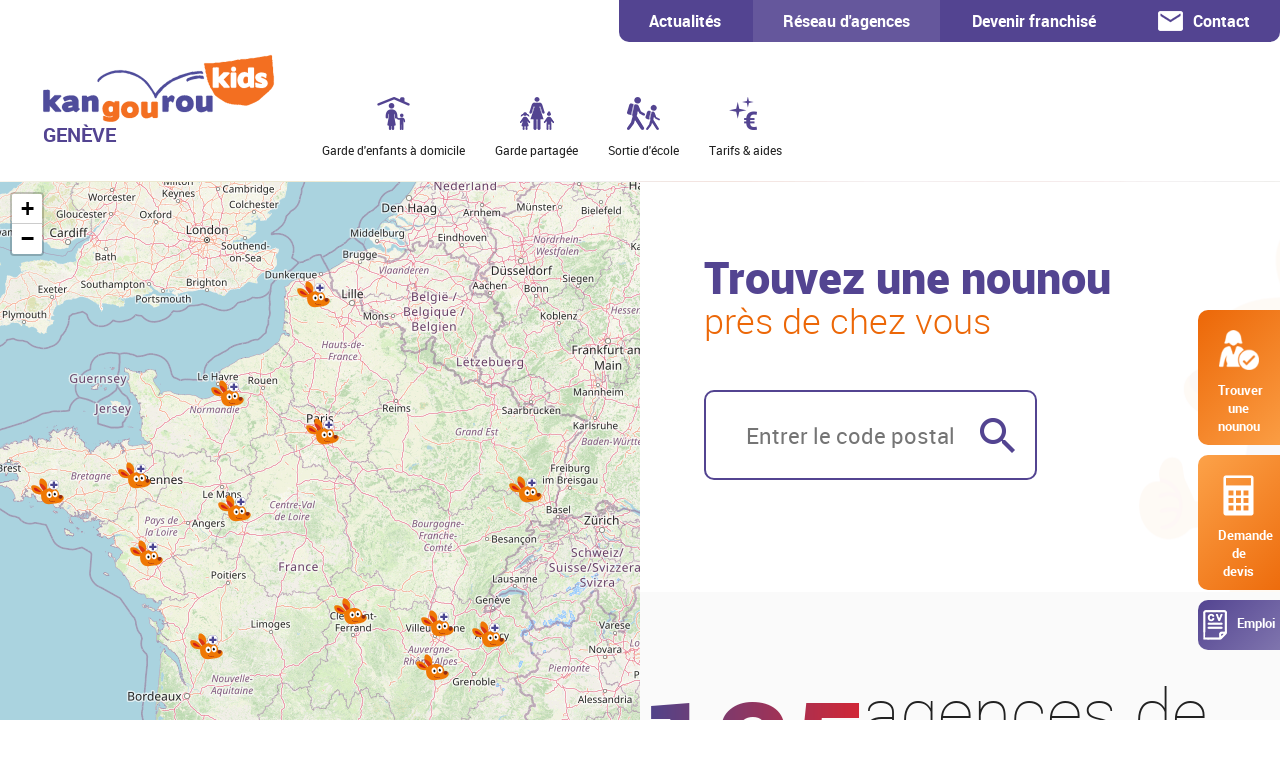

--- FILE ---
content_type: text/html; charset=UTF-8
request_url: https://geneve.kangouroukids.ch/page-recherche-agence
body_size: 22657
content:
<!DOCTYPE html>
<html lang="fr" dir="ltr" prefix="content: http://purl.org/rss/1.0/modules/content/  dc: http://purl.org/dc/terms/  foaf: http://xmlns.com/foaf/0.1/  og: http://ogp.me/ns#  rdfs: http://www.w3.org/2000/01/rdf-schema#  schema: http://schema.org/  sioc: http://rdfs.org/sioc/ns#  sioct: http://rdfs.org/sioc/types#  skos: http://www.w3.org/2004/02/skos/core#  xsd: http://www.w3.org/2001/XMLSchema# ">
    <head>
        <meta charset="utf-8" />
<noscript><style>form.antibot * :not(.antibot-message) { display: none !important; }</style>
</noscript><meta name="Generator" content="Drupal 8 (https://www.drupal.org)" />
<meta name="MobileOptimized" content="width" />
<meta name="HandheldFriendly" content="true" />
<meta name="viewport" content="width=device-width, initial-scale=1.0" />
<script type="application/ld+json">{
    "@context": "https://www.schema.org",
    "@type": "ChildCare",
    "currenciesAccepted": "EUR",
    "paymentAccepted": "Credit Card",
    "isAccessibleForFree": "true",
    "publicAccess": "true",
    "priceRange": "$$",
    "logo": "https://www.kangouroukids.fr/themes/b2ikangouroukids/images/fallback.png",
    "description": "Services de garde d'enfants à domicile à Genève en Suisse. Toutes les solutions : garde à temps plein ✓ temps partiel ✓ garde le mercredi ✓ garde partagée ✓ sortie d'école",
    "url": "https://geneve.kangouroukids.ch",
    "name": "Kangourou Kids Genève",
    "telephone": "+41 22 592 10 09",
    "brand": {
        "@type": "Brand",
        "logo": "https://www.kangouroukids.fr/themes/b2ikangouroukids/images/fallback.png",
        "name": "Kangourou Kids",
        "url": "https://www.kangouroukids.fr/"
    },
    "geo": {
        "@type": "GeoCoordinates",
        "latitude": "46.187436",
        "longitude": "6.126606"
    }
}</script>
<link rel="shortcut icon" href="/themes/b2ikangouroukidsagence/favicon.ico" type="image/vnd.microsoft.icon" />
<link rel="alternate" hreflang="fr" href="https://geneve.kangouroukids.ch/page-recherche-agence" />

        <title>Trouvez une nounou</title>
        <link rel="stylesheet" media="all" href="/sites/default/files/css/css_Iq4MydZlzg3rv3z6Bk7bA-AHVnDvNJpnnCBOsHFW8gU.css" />
<link rel="stylesheet" media="all" href="/sites/default/files/css/css_8KVYC7KpCHYEGSCa1S9mhFcL9Shk_W_sydRRN6PpH7g.css" />

        
<!--[if lte IE 8]>
<script src="/sites/default/files/js/js_VtafjXmRvoUgAzqzYTA3Wrjkx9wcWhjP0G4ZnnqRamA.js"></script>
<![endif]-->

    </head>
    <body class="franchise-kangouroukids not-front reseaupage-recherche-agence">
                <a href="#main-content" class="visually-hidden focusable">
            Aller au contenu principal
        </a>
        
          <div class="dialog-off-canvas-main-canvas" data-off-canvas-main-canvas>
    <div class="layout-container">

	<div id="top">
	<header role="banner">
		<div class="container-fluid no-padding">
			<div class="layout-header-menu clearfix">
									
<ul class="nav nav-pills nav menu-header-nav">
			<li class="nav-item menu-header-nav-item">
			<a class="nav-link " href="/actualites.html">Actualités</a>
		</li>
		<li class="nav-item menu-header-nav-item">
			<a class="nav-link active" href="/page-recherche-agence">Réseau d'agences</a>
		</li>
					<li class="nav-item menu-header-nav-item">
				<a class="nav-link" href="https://rejoindre.kangouroukids.fr" target="_blank">Devenir franchisé</a>
			</li>
				<li class="nav-item menu-header-nav-item menu-header-nav-item-contact">
													<a class="nav-link agence-contact  hidden-xs " href="/contactez-nous">Contact</a>
		<a class="nav-link agence-contact  visible-xs-block " href="/devis-garde-enfants">Contact</a>
	</li>
</ul>
							</div>
			
		</div>
	</header>

	<div class="layout-main-menu" data-spy="affix" data-offset-top="170">
		  <div class="navbar navbar-default">
    <div id="block-b2ikangouroukidsagence-branding">
  
    
  	<div class="navbar-header">
		<div class="col-xs-3 no-padding-xs ">
			<button type="button" class="bouton-menu navbar-toggle collapsed " aria-expanded="false">
				<span class="sr-only">Toggle navigation</span>
				<span class="icon-bar"></span>
				<span class="icon-bar"></span>
				<span class="icon-bar"></span>
				<span class="">Menu</span>
			</button>
		</div>
		<a class="navbar-brand col-xs-6 no-padding-xs" href="/" title="Garde d'enfants" rel="home">
			<svg xmlns="http://www.w3.org/2000/svg" width="1346" height="510" viewBox="0 0 1346 510" id="logo_KGK">
	<g id="trainee">
		<path d="M318.764 262.745c12.987-22.494 75.863-51.646 113.756-52.092 2.463 1.794 3.164 1.848 4.96 0 8.775-1.147 19.01-.72 28.358.71 2.268.345 4.326 2.006 6.617 1.89 1.27-.066 2.293-1.65 3.544-1.42 17.652 3.262 36.84 7.517 54.112 14.652 18.196 7.517 35.09 18.713 51.043 30.248 9.446 6.83 17.73 14.263 25.402 23.04 18.333 20.968 44.156 67.183 45.844 64.865 21.01-28.842 29.94-34.92 44.44-49.093 3.72-3.633 10.04-5.925 13.92-9.546 3.88-3.62 8.915-9.743 9.976-9.504 0 0 2.885-.246 4.177-.834 3.904-1.776 6.203-6.28 10.193-7.854 1.093-.43 2.403.062 3.51-.334 5.816-2.084 9.91-7.472 15.372-10.36 8.905-4.707 19.026-6.76 28.07-11.195 3.25-1.595 5.893-4.466 9.358-5.515 26.145-7.916 52.852-16.02 75.526-21.39 2.07-.49 4.247.996 6.35.67 8.143-1.266 14.025-2.078 20.886-3.175 6.477-1.036 13.003-.352 20.052-.67.85-.037 1.33-1.217 2.172-1.335 1.03-.146 1.976.694 3.007.835.72.098 1.602-.445 2.173 0 3.256 2.538 6.836 8.222 7.686 13.2.16.945-1.417 1.416-2.34 1.67-3.287.908-6.79-.616-10.193-.834-2.393-.153-4.788-.373-7.185-.333-1.397.023-2.794.14-4.177.334-1.688.236-3.326.768-5.013 1.003-1.384.193-3.342.168-4.178.335-.835.167-1.868.666-2.84.835-.935.163-1.67 0-2.84.167s-5.23.726-7.854 1.003c-1.333.14-2.67.243-4.01.334-1.057.072-2.14-.066-3.174.167-1 .226-2.005 1.17-2.84 1.17h-3.677c-1.34 0-2.536 1.28-3.93.25-6.424-4.74-115.083 39.515-119.22 43.696-6.63 6.702-16.865 11.318-30.077 22.557 0 0-1.213 2.423-2.172 3.342-1.027.984-3.675 2.17-3.675 2.17-6.64 3.924-11.192 8.147-18.213 17.212-.307 3.06.117 3.02-4.846 5.514-3.26 2.54-4.55 6.983-7.52 9.86-1.72 1.667-4.176 2.46-5.847 4.177-1.737 1.78-2.8 4.11-4.18 6.182-2.76 4.155-5.67 8.224-8.186 12.53-.793 1.356-1.8 2.654-2.173 4.18-.303 1.243.66 2.743 0 3.842-.91 1.518-3.14 1.603-4.854 2.033-2.45.524-4.128-1.852-6.173-4.038-.727-1.124.326-2.767-.167-4.01-.596-1.506-2.61-2.16-3.175-3.677-.407-1.096.315-2.382 0-3.51-1.675-6.017-6.96-10.422-9.69-16.04-.964-1.98.9-2.032-2.34-6.182-16.423-21.044-26.486-40.126-51.63-62.994-19.37-17.618-45.158-29.613-74.86-38.767 0 0-3.126-2.303-5.486-2.63-1.533-.214.56 1.287-10.59-1.743-10.205-2.774-15.652-4.968-28.597-4.695 0 0-14.964.513-22.45.47-11.363-1.403-60.722 4.53-98.8 34.16-1.268.97-1.37 2.89-3.008 4.68-2.564 2.797-6.34 3.957-9.358 7.02-2.737 2.776-1.403 1.915-1.838 3.006-.296.74-.18 1.61-.502 2.34-.387.876-.858 1.832-1.67 2.34-.576.358-.836.667-2.006.333-1.17-.335-2.02-.56-2.84-1.17-1.207-.9-2.36-2.083-2.84-3.51-.734-2.18 2.726-10.576 2.726-10.576z"/>
		<path d="M843.05 272.32c4.13-3.686 8.808-3.77 13.99-5.713 12.114-4.537 23.16-4.93 35.805-7.656 3.62-.78 7.16-2.213 10.86-2.34 8.1-.27 12.372 3.03 20.47 2.676 2.173-.095 9.65.588 9.607-1.587-.074-3.905-1.703-9.884-4.426-13.62-1.765-2.42-5.473-1.59-8.44-2.004-2.55-.355-5.157-.333-7.685-.835-1.366-.27-2.62-1.154-4.01-1.17-2.364-.025-4.516 1.467-6.85 1.84-6.17.98-9.915-.886-16.04.333-14.618 2.91-24.683 5.086-43.948 13.033-3.79 1.565-8.333 4.343-9.19 8.355-.767 3.6-1.227 8.825 1.84 10.86 1.536 1.023 4.417 1.044 8.02-2.17z"/>
	</g>
	<path id="rectangle" stroke-width="1.048" d="M307.39 132.348h690.45v244.405H307.39z"/>
	<g id="kids">
		<path id="fond"
		      d="M-423.527 420.355c-2.664 2.727-.21 10.428 1.728 15.254 1.558 3.88.83 6.377.67 8.69-.412 5.875 3.89 11.203 4.678 17.042.417 3.09-.432 6.268 0 9.357.9 6.424 5.39 12.226 5.347 18.714-.01 1.163-1.033 2.18-1.003 3.342.128 4.966 4.902 9.07 5.013 14.035.033 1.516-1.537 2.844-1.337 4.346.33 2.48 3.146 4 4.01 6.35 1.36 3.696-.155 8.207 1.67 11.696.988 1.886 3.75 2.43 4.68 4.344 1.173 2.413-.155 5.467.668 8.02 1.197 3.71 4.597 6.397 6.017 10.027.994 2.543-.186 6.017 1.67 8.02 5.094 5.496 9.158 12.21 13.26 19.71 4.1 7.497 7.467 16.295 13.475 24.403 2.768 3.734-1.36-1.135 9.693 7.894 14.308 11.69 43.454 29.128 54.294 35.772.94.576 2.238-.266 3.308 0 3.112.77 5.346 3.952 8.507 4.49 1.57.266 3.17-1.047 4.725-.71 1.835.4 2.895 2.647 4.725 3.072 1.932.45 4.008-1.278 5.908-.708 1.285.385 1.76 2.32 3.072 2.6 10.89 2.32 22.73 1.646 37.31 3.71.99.14 4.465-.618 5.46-.64 6.463-.137 12.88 1.207 19.26 2.246 2.463.4 4.84 1.308 7.326 1.536 9.848.902 20.33 2.578 29.657-.71 20.902-7.367 40.855-16.288 59.4-27.472 4.068-2.453 7.413-5.943 11.03-9.023 14.958-12.74 28.655-26.97 44.112-39.1 1.385-1.087 3.048-1.814 4.343-3.007 2.97-2.735 4.335-7.11 7.687-9.358 1.258-.844 3.06-1.326 4.01-2.506 9.037-11.22 14.82-20.21 17.712-30.912 1.482-5.486-1.064-11.41-.334-17.044 1.948-15.047 1.016-29.187-2.17-42.443-1.736-7.212-.185-14.87-1.17-22.223-.175-1.3-.697-2.54-.837-3.842-.404-3.766.635-7.63 0-11.363-.197-1.163-.92-2.188-1.17-3.342-.94-4.372-.946-8.9-1.17-13.367-.22-4.45.492-8.96-.166-13.368-.206-1.377-1.083-2.62-1.17-4.01-.108-1.746.977-3.437.836-5.18-.242-2.984-2.39-5.56-2.84-8.522-.83-5.452 1.908-11.256.333-16.542-.79-2.65-1.56-4.89-3.51-6.85-2.47-2.48-20.907 5.937-31.58 6.85-3.276.28-6.67-1.14-9.86-.334-11.516 2.913-22.715 4.517-34.086 6.182-6.487.95-12.943 2.11-19.383 3.342-3.185.61-6.283 1.836-9.523 2.005-1.62.083-3.22-.483-4.845-.503-5.698-.07-11.432.344-17.043 1.337-3.475.614-6.725 2.204-10.194 2.84-14.72 2.702-28.197.338-45.116 3.175-1.4.234-1.787 2.543-3.175 2.84-1.26.27-2.403-.996-3.677-1.17-2.982-.406-6.04-.06-9.023.334-12.014 1.596-23.346 7.19-35.424 8.188-2.67.22-5.346-.662-8.02-.5-4.296.256-8.46 1.594-12.7 2.338-5.672.996-11.302 2.366-17.042 2.842-3.664.303-7.368-.34-11.03 0-7.84.727-15.385 3.586-23.225 4.344-6.985.676-14.07-.535-21.053.167-4.348.437-7.575 2.176-11.92 2.625-16.846 1.737-48.61-1.57-50.798.668z"/>
		<path d="M-357.544 561.64c-13.34 0-17.568 2.5-17.568-8.03V449.89c0-7.376 6.572-6.38 18.37-6.38 10.178-.26 16.938-1.058 16.938 6.6v49.275l27.168-27.168h25.74c11.915 0 10.395 5.63 7.983 8.04l-33.078 33.082 33.343 40.384c3.3 4.84 1.603 7.18-3.3 7.92h-27.938l-30.358-33.22v27.06c0 7.253-4.632 6.16-17.3 6.16z"
		      stroke-width=".931"/>
		<path d="M-270.078 552.575c0 10.192 2.798 9.096 15.755 9.096 12.18 0 16.263.987 16.263-9.39v-70.385c0-9.996-7.386-8.894-16.59-8.894-10.105 0-15.955-1.543-15.955 8.31 0 23.927.528 47.788.528 71.267zM-254.45 439.4c-9.71 0-14.076 7.245-14.076 13.898 0 9.883 5.72 14.685 13.797 14.685 8.765-.17 14.816-5.248 14.816-13.602 0-7.143-3.382-14.98-14.537-14.98z"/>
		<path d="M-148.99 443.48c-1.183.006-2.43.017-3.733.017-11.435 0-17.486-.704-17.486 6.617v21.98c0 10.5-2.675-1.662-22.45-1.716-65.476 5.233-43.222 130.913 31.197 81.48l3.07 6.66c1.97 3.415 4.3 3.072 10.397 3.072 9.5 0 12.526.1 12.526-8.506v-103.09c0-6.35-5.23-6.56-13.518-6.515zm-33.073 52.753c3.38.005 7.26 1.247 11.618 4.155v30.956c-34.284 25.47-35.264-35.145-11.617-35.112z"/>
		<path d="M-75.62 510.307c31.04 13.903 21.21 45.276-2.636 51.44-12.785 3.305-48.084-.884-48.473-5.472l-1.653-19.496c-.184-9.18 8.318-3.218 11.344-2.127 9.674 3.487 17.88 5.048 26.23 4.962 5.897-2.048-2.44-6.46-8.39-8.507-39.394-10.032-38.647-51.98.356-57.423 9.912-1.384 18.838.805 28.18 3.308 8.44 2.262 7.082 7.827 6.97 10.81l-.355 9.453c0 10.146-3.77 8.298-10.16 4.608-6.596-3.17-10.78-6.36-17.073-5.494-3.67.506-7.077 3.75-2.657 5.73l18.32 8.206z"/>
	</g>
	<path id="gou"
	      d="M383.908 353.316c-9.66-.063-17.256 3.403-22.214 7.8-29.31 25.982-12.824 68.697 0 76.354 15.446 9.224 29.577 8.213 43.953 1.182l.12 3.31c-12.027 12.235-38.99 3.24-49.626-1.593-2.393-1.09-7.65-.16-7.442 4.187l.827 17.252c.304 6.35 29.906 13.392 53.082 11.784 23.175-1.607 39.727-17.193 39.76-32.61l.165-79.37c.01-4.17-.336-7.088-4.39-7.088 0 0-12.856-.61-19.614 0-3.485.315-4.608 8.978-4.608 8.978-11.35-7.333-21.485-10.134-30.01-10.19zm9.162 29.81c4.126-.07 8.812 1.497 13.37 4.723v24.06c-7.968 7.41-24.056 12.912-26.067-10.695-1.01-11.867 4.82-17.957 12.697-18.09zm254.575-25.22c-17.166 0-18.94-.56-18.94 6.104l-.083 52.382c0 4.652-21.622 12.74-21.622 1.89l-.083-53.84c-.012-7.27-5.222-6.654-18.703-6.654-13.505 0-18.905-.887-18.905 6.8v52.03c0 19.218 7.147 36.612 30.277 36.765 13.463.12 23.332-5.423 33.586-10.36 1.196-.576 3.8 8.217 6.91 8.198l19.324-.116c4.9.04 6.274-3.15 6.274-5.878v-81.488c0-6.686-2.682-5.83-18.036-5.83zM503.688 355.6c-35.037 0-50.795 24.563-50.795 47.12 0 33.51 20.638 49.793 49.793 49.793 31.63-.582 53.47-17.795 53.47-46.117 0-24.224-12.21-50.797-52.468-50.797zm1.004 29.407c10.558 0 16.71 9.013 16.71 18.89 0 15.845-10.168 19.542-17.044 19.542-10.446 0-17.38-6.45-17.38-19.385 0-10.32 7.052-18.896 17.714-19.05z"/>
	<g id="kanrou">
		<path d="M19.936 450.784c-14.33 0-18.873 2.685-18.873-8.625V330.74c0-7.92 7.06-6.852 19.732-6.852 10.934-.278 18.196-1.136 18.196 7.09v52.93l29.185-29.182h27.648c12.8 0 11.167 6.047 8.577 8.638l-35.534 35.533 35.818 43.38c3.546 5.2 1.72 7.714-3.545 8.507H71.126l-32.61-35.682v29.065c0 7.792-4.975 6.617-18.582 6.617zm145.554-94.806c-1.456.002-2.945.04-4.47.115-25.603 1.22-48.846 9.938-43.782 18.71l5.404 11.933c1.657 5.45 7.878 2.2 11.668.947 18.575-7.532 32.47-10.764 36.07 4.17-46.78-2.212-61.382 12.866-60.823 36.092 11.53 32.247 37.306 28.17 66.5 15.373 5.03 4.873 10.382 9.212 18.048 9.69l18.047-15.038c3.056-6.077-2.396-6.748-6.1-9.023l-.5-43.696c-4.073-20.993-18.223-29.303-40.062-29.27zm2.74 59.05c.965.02 1.955.065 2.973.133v8.036c-36.908 13.216-32.874-8.777-2.973-8.166zm75.402 35.874c17.166 0 18.94.562 18.94-6.104l.082-52.382c0-4.652 21.622-12.74 21.622-1.89l.084 53.84c.01 7.27 5.22 6.654 18.703 6.654 13.505 0 18.904.887 18.904-6.8v-52.028c0-19.22-7.148-36.614-30.28-36.767-13.46-.12-23.33 5.423-33.584 10.36-1.197.576-3.8-8.217-6.91-8.198l-19.324.118c-4.9-.04-6.276 3.15-6.276 5.878v81.488c0 6.688 2.683 5.833 18.037 5.833zm578.114-95.364c-35.037 0-50.797 24.564-50.797 47.12 0 33.51 20.64 49.794 49.793 49.794 31.63-.58 53.47-17.795 53.47-46.117 0-24.224-12.21-50.797-52.468-50.797zm1.002 29.41c10.558 0 16.71 9.012 16.71 18.89 0 15.844-10.167 19.54-17.044 19.54-10.446 0-17.377-6.45-17.377-19.383 0-10.32 7.05-18.895 17.71-19.048zm142.897-27.042c-17.166 0-18.94-.56-18.94 6.104l-.083 52.382c0 4.652-21.622 12.74-21.622 1.89l-.083-53.84c-.012-7.27-5.222-6.654-18.703-6.654-13.505 0-18.905-.887-18.905 6.8v52.03c0 19.218 7.147 36.612 30.277 36.765 13.463.12 23.332-5.423 33.586-10.36 1.196-.576 3.8 8.217 6.91 8.198l19.324-.116c4.9.04 6.274-3.15 6.274-5.878v-81.488c0-6.686-2.682-5.83-18.036-5.83zm-255.22 92.764c14.87 0 18.307.62 18.307-7.065l.334-44.11c.026-3.44 5.468-9.94 11.554-9.94 7.092 0 5.47 5.69 11.077 6.808 2.104 0 3.97.664 6.006-6.934 2.047-7.64 7.163-22.484 5.858-23.98-25.182-28.867-37.412 14.25-40.56 4.63 0 0-1.612-12.106-6.282-12.106h-15.715c-6.907 0-8.335 2.163-8.335 7.974v78.217c.34 7.617 2.738 6.805 17.758 6.502z"/>
	</g>
</svg>
<svg xmlns="http://www.w3.org/2000/svg" width="1346" height="510" viewBox="0 0 1346 510" id="fallback">
	<g id="trainee">
		<path d="M318.764 258.745c12.987-22.494 75.863-51.646 113.756-52.092 2.463 1.794 3.164 1.848 4.96 0 8.775-1.147 19.01-.72 28.358.71 2.268.345 4.326 2.006 6.617 1.89 1.27-.066 2.293-1.65 3.544-1.42 17.65 3.262 36.84 7.517 54.11 14.652 18.197 7.517 35.09 18.713 51.044 30.248 9.446 6.83 17.73 14.263 25.402 23.04 18.333 20.968 44.156 67.183 45.844 64.865 21.01-28.842 29.94-34.92 44.44-49.093 3.72-3.633 10.04-5.925 13.92-9.546 3.88-3.62 8.915-9.744 9.976-9.505 0 0 2.885-.246 4.177-.834 3.904-1.775 6.203-6.28 10.193-7.853 1.093-.43 2.403.062 3.51-.334 5.816-2.084 9.91-7.472 15.372-10.36 8.905-4.707 19.026-6.76 28.07-11.195 3.25-1.595 5.893-4.466 9.358-5.515 26.145-7.916 52.852-16.02 75.526-21.39 2.07-.49 4.247.996 6.35.67 8.143-1.266 14.025-2.078 20.886-3.175 6.477-1.036 13.003-.352 20.052-.67.85-.037 1.33-1.217 2.172-1.335 1.03-.146 1.976.694 3.007.835.72.098 1.6-.445 2.172 0 3.256 2.538 6.836 8.222 7.686 13.2.16.945-1.417 1.416-2.34 1.67-3.287.908-6.79-.616-10.193-.834-2.393-.153-4.788-.373-7.185-.333-1.397.024-2.794.14-4.177.335-1.688.236-3.326.768-5.013 1.003-1.384.193-3.342.168-4.178.335-.835.167-1.868.666-2.84.835-.935.163-1.67 0-2.84.167s-5.23.726-7.854 1.003c-1.333.14-2.67.243-4.01.334-1.057.072-2.14-.066-3.174.167-1 .225-2.005 1.17-2.84 1.17h-3.677c-1.34 0-2.536 1.28-3.93.25-6.424-4.74-115.083 39.514-119.22 43.695-6.63 6.702-16.865 11.318-30.077 22.557 0 0-1.213 2.423-2.172 3.342-1.027.984-3.675 2.17-3.675 2.17-6.64 3.924-11.192 8.147-18.213 17.212-.307 3.06.117 3.02-4.846 5.514-3.26 2.54-4.55 6.983-7.52 9.86-1.72 1.667-4.176 2.46-5.847 4.177-1.737 1.78-2.8 4.11-4.18 6.182-2.76 4.154-5.67 8.223-8.186 12.53-.792 1.355-1.8 2.653-2.172 4.18-.303 1.242.66 2.742 0 3.84-.91 1.52-3.14 1.604-4.854 2.034-2.45.524-4.128-1.852-6.173-4.038-.726-1.124.327-2.767-.166-4.01-.596-1.506-2.61-2.16-3.175-3.677-.408-1.097.314-2.383 0-3.51-1.676-6.018-6.96-10.423-9.69-16.04-.965-1.98.9-2.033-2.34-6.183-16.424-21.044-26.487-40.126-51.63-62.994-19.37-17.618-45.16-29.613-74.86-38.767 0 0-3.127-2.303-5.487-2.63-1.533-.214.56 1.287-10.59-1.743-10.205-2.774-15.652-4.968-28.597-4.695 0 0-14.964.513-22.45.47-11.363-1.403-60.722 4.53-98.8 34.16-1.268.97-1.37 2.89-3.008 4.68-2.564 2.797-6.34 3.957-9.358 7.02-2.737 2.776-1.403 1.915-1.838 3.006-.296.74-.18 1.61-.502 2.34-.387.876-.858 1.832-1.67 2.34-.576.358-.836.667-2.006.333-1.17-.335-2.02-.56-2.84-1.17-1.207-.9-2.36-2.083-2.84-3.51-.734-2.18 2.726-10.576 2.726-10.576z" id="path4527"/>
		<path d="M843.05 292.32c4.13-3.686 8.808-3.77 13.99-5.713 12.114-4.537 23.16-4.93 35.805-7.656 3.62-.78 7.16-2.212 10.86-2.34 8.1-.27 12.372 3.03 20.47 2.677 2.173-.095 9.65.588 9.607-1.587-.074-3.905-1.703-9.884-4.426-13.62-1.765-2.42-5.473-1.59-8.44-2.004-2.55-.355-5.157-.333-7.685-.835-1.365-.27-2.62-1.153-4.01-1.17-2.363-.024-4.515 1.468-6.85 1.84-6.17.98-9.914-.885-16.04.334-14.617 2.91-24.682 5.086-43.947 13.033-3.79 1.565-8.333 4.343-9.19 8.355-.767 3.6-1.227 8.825 1.84 10.86 1.536 1.023 4.417 1.044 8.02-2.17z" id="path4529"/>
	</g>
	<g id="kids">
		<path id="fond" d="M932.493 173.2c-2.664 2.726-.21 10.427 1.728 15.253 1.56 3.88.83 6.377.67 8.69-.41 5.875 3.89 11.203 4.68 17.042.416 3.09-.433 6.268 0 9.357.9 6.424 5.39 12.226 5.346 18.714-.01 1.163-1.033 2.18-1.003 3.342.128 4.966 4.902 9.07 5.013 14.035.033 1.516-1.537 2.844-1.337 4.346.33 2.48 3.145 4 4.01 6.35 1.36 3.695-.156 8.206 1.67 11.695.987 1.886 3.75 2.43 4.68 4.344 1.172 2.412-.156 5.466.667 8.02 1.197 3.71 4.597 6.396 6.017 10.026.994 2.543-.186 6.017 1.67 8.02 5.094 5.496 9.158 12.21 13.26 19.71 4.1 7.497 7.467 16.295 13.475 24.403 2.767 3.733-1.36-1.136 9.692 7.893 14.308 11.69 43.454 29.128 54.294 35.772.94.576 2.238-.266 3.308 0 3.112.77 5.346 3.952 8.507 4.49 1.57.266 3.17-1.047 4.726-.71 1.835.4 2.895 2.647 4.725 3.072 1.933.45 4.01-1.278 5.91-.708 1.284.384 1.76 2.32 3.07 2.6 10.89 2.32 22.73 1.645 37.31 3.71.99.14 4.466-.62 5.46-.64 6.464-.138 12.88 1.206 19.26 2.245 2.464.4 4.84 1.308 7.327 1.536 9.848.903 20.33 2.58 29.657-.71 20.902-7.366 40.855-16.287 59.4-27.47 4.068-2.454 7.413-5.944 11.03-9.024 14.958-12.74 28.655-26.97 44.112-39.1 1.385-1.087 3.048-1.814 4.343-3.007 2.97-2.736 4.334-7.11 7.686-9.36 1.258-.843 3.06-1.325 4.01-2.505 9.037-11.22 14.82-20.21 17.712-30.912 1.482-5.486-1.064-11.41-.334-17.044 1.948-15.048 1.016-29.188-2.17-42.444-1.736-7.212-.185-14.87-1.17-22.223-.175-1.3-.697-2.54-.837-3.842-.404-3.765.635-7.63 0-11.362-.197-1.163-.92-2.188-1.17-3.342-.94-4.372-.946-8.9-1.17-13.367-.22-4.45.492-8.96-.166-13.37-.205-1.376-1.082-2.62-1.17-4.01-.107-1.745.978-3.436.837-5.18-.242-2.983-2.39-5.56-2.84-8.52-.83-5.453 1.908-11.257.333-16.543-.79-2.65-1.56-4.89-3.51-6.85-2.47-2.48-20.907 5.937-31.58 6.85-3.276.28-6.67-1.14-9.86-.334-11.516 2.913-22.715 4.517-34.086 6.182-6.487.95-12.943 2.11-19.383 3.342-3.184.61-6.282 1.836-9.522 2.005-1.62.083-3.22-.483-4.845-.503-5.698-.07-11.432.343-17.043 1.336-3.475.614-6.725 2.204-10.194 2.84-14.72 2.702-28.197.338-45.116 3.175-1.4.235-1.787 2.544-3.175 2.84-1.26.27-2.403-.995-3.677-1.17-2.982-.405-6.04-.06-9.023.335-12.014 1.596-23.346 7.19-35.424 8.188-2.67.22-5.345-.662-8.02-.5-4.295.256-8.46 1.594-12.7 2.338-5.67.997-11.3 2.367-17.04 2.843-3.665.303-7.37-.34-11.03 0-7.84.727-15.386 3.586-23.226 4.344-6.985.676-14.07-.535-21.053.167-4.347.437-7.574 2.176-11.92 2.625-16.845 1.736-48.61-1.57-50.797.667z"/>
		<path d="M998.476 314.484c-13.34 0-17.568 2.5-17.568-8.03v-103.72c0-7.376 6.572-6.38 18.37-6.38 10.178-.26 16.938-1.058 16.938 6.6v49.275l27.168-27.17h25.74c11.915 0 10.395 5.63 7.983 8.04l-33.078 33.083 33.342 40.384c3.3 4.84 1.603 7.18-3.3 7.92h-27.938l-30.358-33.22v27.06c0 7.253-4.632 6.16-17.3 6.16z" id="path4534" stroke-width=".931"/>
		<path d="M1085.942 305.42c0 10.19 2.798 9.095 15.755 9.095 12.18 0 16.263.987 16.263-9.39V234.74c0-9.996-7.386-8.894-16.59-8.894-10.105 0-15.955-1.543-15.955 8.31 0 23.927.528 47.788.528 71.267zm15.628-113.176c-9.71 0-14.076 7.245-14.076 13.898 0 9.883 5.72 14.685 13.797 14.685 8.766-.17 14.817-5.248 14.817-13.602 0-7.143-3.382-14.98-14.537-14.98z" id="path4536"/>
		<path d="M1207.03 196.324c-1.183.006-2.43.017-3.733.017-11.435 0-17.486-.703-17.486 6.618v21.98c0 10.5-2.674-1.662-22.45-1.716-65.475 5.233-43.22 130.913 31.198 81.48l3.07 6.66c1.97 3.415 4.3 3.072 10.397 3.072 9.5 0 12.526.1 12.526-8.506v-103.09c0-6.35-5.23-6.56-13.517-6.515zm-33.073 52.753c3.38.005 7.26 1.247 11.618 4.155v30.956c-34.284 25.47-35.264-35.145-11.617-35.112z" id="path4538"/>
		<path d="M1280.4 263.15c31.04 13.904 21.21 45.277-2.636 51.44-12.785 3.306-48.084-.883-48.473-5.47l-1.652-19.497c-.184-9.18 8.318-3.218 11.344-2.127 9.674 3.487 17.88 5.048 26.23 4.962 5.897-2.048-2.44-6.46-8.39-8.507-39.394-10.03-38.647-51.98.356-57.422 9.912-1.384 18.838.805 28.18 3.308 8.44 2.262 7.082 7.827 6.97 10.81l-.355 9.453c0 10.145-3.77 8.297-10.16 4.607-6.596-3.17-10.78-6.36-17.073-5.494-3.67.506-7.077 3.75-2.657 5.73l18.32 8.206z" id="path4540"/>
	</g>
	<path id="gou" d="M383.908 389.316c-9.66-.063-17.256 3.403-22.214 7.8-29.31 25.982-12.824 68.697 0 76.354 15.446 9.224 29.577 8.213 43.953 1.182l.12 3.31c-12.027 12.235-38.99 3.24-49.626-1.593-2.392-1.09-7.65-.16-7.44 4.186l.826 17.252c.304 6.35 29.906 13.392 53.082 11.784 23.175-1.607 39.727-17.193 39.76-32.61l.165-79.37c.01-4.17-.336-7.088-4.39-7.088 0 0-12.856-.61-19.614 0-3.486.315-4.61 8.978-4.61 8.978-11.35-7.333-21.484-10.134-30.01-10.19zm9.162 29.81c4.126-.07 8.812 1.497 13.37 4.723v24.06c-7.968 7.41-24.056 12.91-26.067-10.696-1.01-11.867 4.82-17.957 12.697-18.09zm254.575-25.22c-17.166 0-18.94-.56-18.94 6.104l-.083 52.382c0 4.652-21.622 12.74-21.622 1.89l-.083-53.84c-.012-7.27-5.222-6.654-18.703-6.654-13.505 0-18.905-.887-18.905 6.8v52.03c0 19.218 7.146 36.612 30.276 36.765 13.463.12 23.332-5.423 33.586-10.36 1.196-.576 3.8 8.217 6.91 8.198l19.324-.115c4.9.04 6.274-3.15 6.274-5.878V399.74c0-6.687-2.682-5.83-18.036-5.83zM503.688 391.6c-35.037 0-50.795 24.563-50.795 47.12 0 33.51 20.638 49.793 49.793 49.793 31.63-.582 53.47-17.795 53.47-46.117 0-24.224-12.21-50.797-52.468-50.797zm1.004 29.407c10.558 0 16.71 9.013 16.71 18.89 0 15.845-10.168 19.542-17.044 19.542-10.446 0-17.38-6.45-17.38-19.386 0-10.32 7.052-18.896 17.714-19.05z"/>
	<g id="kanrou">
		<path d="M19.936 450.784c-14.33 0-18.873 2.685-18.873-8.625V330.74c0-7.92 7.06-6.852 19.732-6.852 10.934-.278 18.196-1.136 18.196 7.09v52.93l29.186-29.182h27.648c12.8 0 11.167 6.047 8.577 8.638l-35.533 35.533 35.818 43.38c3.546 5.2 1.72 7.714-3.545 8.507H71.126l-32.61-35.682v29.065c0 7.792-4.975 6.617-18.582 6.617zm145.554-94.806c-1.456.002-2.945.04-4.47.115-25.603 1.22-48.846 9.938-43.782 18.71l5.404 11.933c1.657 5.45 7.878 2.2 11.668.947 18.575-7.532 32.47-10.764 36.07 4.17-46.78-2.212-61.382 12.866-60.823 36.092 11.53 32.247 37.306 28.17 66.5 15.373 5.03 4.873 10.382 9.212 18.048 9.69l18.047-15.038c3.056-6.077-2.396-6.748-6.1-9.023l-.5-43.696c-4.073-20.992-18.223-29.302-40.062-29.27zm2.74 59.05c.965.02 1.955.065 2.973.133v8.037c-36.908 13.216-32.874-8.777-2.973-8.166zm75.402 35.874c17.166 0 18.94.562 18.94-6.104l.082-52.382c0-4.652 21.622-12.74 21.622-1.89l.084 53.84c.01 7.27 5.22 6.654 18.703 6.654 13.505 0 18.904.887 18.904-6.8v-52.028c0-19.22-7.148-36.614-30.28-36.767-13.46-.12-23.33 5.423-33.584 10.36-1.197.576-3.8-8.217-6.91-8.198l-19.324.118c-4.9-.04-6.277 3.15-6.277 5.878v81.488c0 6.69 2.683 5.834 18.037 5.834zm578.114-95.364c-35.037 0-50.797 24.564-50.797 47.12 0 33.51 20.64 49.794 49.792 49.794 31.63-.58 53.47-17.795 53.47-46.117 0-24.224-12.21-50.797-52.468-50.797zm1.002 29.41c10.558 0 16.71 9.012 16.71 18.89 0 15.844-10.167 19.54-17.044 19.54-10.446 0-17.377-6.45-17.377-19.383 0-10.32 7.05-18.895 17.71-19.048zm142.897-27.042c-17.166 0-18.94-.56-18.94 6.104l-.083 52.382c0 4.652-21.622 12.74-21.622 1.89l-.083-53.84c-.012-7.27-5.222-6.654-18.703-6.654-13.505 0-18.905-.887-18.905 6.8v52.03c0 19.218 7.146 36.612 30.276 36.765 13.463.12 23.332-5.423 33.586-10.36 1.196-.576 3.8 8.217 6.91 8.198l19.324-.115c4.9.04 6.274-3.15 6.274-5.878V363.74c0-6.687-2.682-5.83-18.036-5.83zm-255.22 92.764c14.87 0 18.307.62 18.307-7.065l.334-44.11c.026-3.44 5.468-9.94 11.554-9.94 7.092 0 5.47 5.69 11.077 6.808 2.104 0 3.97.664 6.006-6.934 2.047-7.64 7.163-22.485 5.858-23.98-25.18-28.868-37.41 14.25-40.56 4.63 0 0-1.61-12.107-6.28-12.107h-15.716c-6.907 0-8.335 2.163-8.335 7.974v78.217c.34 7.617 2.737 6.805 17.757 6.502z" id="path4544"/>
	</g>
</svg>
							<!--<img src="/themes/b2ikangouroukidsagence/logo.svg" alt="Genève" width="50" height="50"/>-->
						<span class="ville-logo">Genève</span>
		</a>
		<div class="col-xs-3 no-padding-xs text-center">
			<a href="/devis-garde-enfants" class="bouton-menu-action navbar-toggle "><img src="/themes/b2ikangouroukids/images/menu/icone-devis-mobile.png" alt="Obtenir un devis"/></a>
		</div>
	</div>
</div>
<div id="main-menu-navbar" class="collapse navbar-collapse">
  
    
      <div class="header-menu-collapse hidden-lg">
	<a href="/">
		<svg xmlns="http://www.w3.org/2000/svg" width="1346" height="510" viewBox="0 0 1346 510" id="logo_KGK">
	<g id="trainee">
		<path d="M318.764 262.745c12.987-22.494 75.863-51.646 113.756-52.092 2.463 1.794 3.164 1.848 4.96 0 8.775-1.147 19.01-.72 28.358.71 2.268.345 4.326 2.006 6.617 1.89 1.27-.066 2.293-1.65 3.544-1.42 17.652 3.262 36.84 7.517 54.112 14.652 18.196 7.517 35.09 18.713 51.043 30.248 9.446 6.83 17.73 14.263 25.402 23.04 18.333 20.968 44.156 67.183 45.844 64.865 21.01-28.842 29.94-34.92 44.44-49.093 3.72-3.633 10.04-5.925 13.92-9.546 3.88-3.62 8.915-9.743 9.976-9.504 0 0 2.885-.246 4.177-.834 3.904-1.776 6.203-6.28 10.193-7.854 1.093-.43 2.403.062 3.51-.334 5.816-2.084 9.91-7.472 15.372-10.36 8.905-4.707 19.026-6.76 28.07-11.195 3.25-1.595 5.893-4.466 9.358-5.515 26.145-7.916 52.852-16.02 75.526-21.39 2.07-.49 4.247.996 6.35.67 8.143-1.266 14.025-2.078 20.886-3.175 6.477-1.036 13.003-.352 20.052-.67.85-.037 1.33-1.217 2.172-1.335 1.03-.146 1.976.694 3.007.835.72.098 1.602-.445 2.173 0 3.256 2.538 6.836 8.222 7.686 13.2.16.945-1.417 1.416-2.34 1.67-3.287.908-6.79-.616-10.193-.834-2.393-.153-4.788-.373-7.185-.333-1.397.023-2.794.14-4.177.334-1.688.236-3.326.768-5.013 1.003-1.384.193-3.342.168-4.178.335-.835.167-1.868.666-2.84.835-.935.163-1.67 0-2.84.167s-5.23.726-7.854 1.003c-1.333.14-2.67.243-4.01.334-1.057.072-2.14-.066-3.174.167-1 .226-2.005 1.17-2.84 1.17h-3.677c-1.34 0-2.536 1.28-3.93.25-6.424-4.74-115.083 39.515-119.22 43.696-6.63 6.702-16.865 11.318-30.077 22.557 0 0-1.213 2.423-2.172 3.342-1.027.984-3.675 2.17-3.675 2.17-6.64 3.924-11.192 8.147-18.213 17.212-.307 3.06.117 3.02-4.846 5.514-3.26 2.54-4.55 6.983-7.52 9.86-1.72 1.667-4.176 2.46-5.847 4.177-1.737 1.78-2.8 4.11-4.18 6.182-2.76 4.155-5.67 8.224-8.186 12.53-.793 1.356-1.8 2.654-2.173 4.18-.303 1.243.66 2.743 0 3.842-.91 1.518-3.14 1.603-4.854 2.033-2.45.524-4.128-1.852-6.173-4.038-.727-1.124.326-2.767-.167-4.01-.596-1.506-2.61-2.16-3.175-3.677-.407-1.096.315-2.382 0-3.51-1.675-6.017-6.96-10.422-9.69-16.04-.964-1.98.9-2.032-2.34-6.182-16.423-21.044-26.486-40.126-51.63-62.994-19.37-17.618-45.158-29.613-74.86-38.767 0 0-3.126-2.303-5.486-2.63-1.533-.214.56 1.287-10.59-1.743-10.205-2.774-15.652-4.968-28.597-4.695 0 0-14.964.513-22.45.47-11.363-1.403-60.722 4.53-98.8 34.16-1.268.97-1.37 2.89-3.008 4.68-2.564 2.797-6.34 3.957-9.358 7.02-2.737 2.776-1.403 1.915-1.838 3.006-.296.74-.18 1.61-.502 2.34-.387.876-.858 1.832-1.67 2.34-.576.358-.836.667-2.006.333-1.17-.335-2.02-.56-2.84-1.17-1.207-.9-2.36-2.083-2.84-3.51-.734-2.18 2.726-10.576 2.726-10.576z"/>
		<path d="M843.05 272.32c4.13-3.686 8.808-3.77 13.99-5.713 12.114-4.537 23.16-4.93 35.805-7.656 3.62-.78 7.16-2.213 10.86-2.34 8.1-.27 12.372 3.03 20.47 2.676 2.173-.095 9.65.588 9.607-1.587-.074-3.905-1.703-9.884-4.426-13.62-1.765-2.42-5.473-1.59-8.44-2.004-2.55-.355-5.157-.333-7.685-.835-1.366-.27-2.62-1.154-4.01-1.17-2.364-.025-4.516 1.467-6.85 1.84-6.17.98-9.915-.886-16.04.333-14.618 2.91-24.683 5.086-43.948 13.033-3.79 1.565-8.333 4.343-9.19 8.355-.767 3.6-1.227 8.825 1.84 10.86 1.536 1.023 4.417 1.044 8.02-2.17z"/>
	</g>
	<path id="rectangle" stroke-width="1.048" d="M307.39 132.348h690.45v244.405H307.39z"/>
	<g id="kids">
		<path id="fond"
		      d="M-423.527 420.355c-2.664 2.727-.21 10.428 1.728 15.254 1.558 3.88.83 6.377.67 8.69-.412 5.875 3.89 11.203 4.678 17.042.417 3.09-.432 6.268 0 9.357.9 6.424 5.39 12.226 5.347 18.714-.01 1.163-1.033 2.18-1.003 3.342.128 4.966 4.902 9.07 5.013 14.035.033 1.516-1.537 2.844-1.337 4.346.33 2.48 3.146 4 4.01 6.35 1.36 3.696-.155 8.207 1.67 11.696.988 1.886 3.75 2.43 4.68 4.344 1.173 2.413-.155 5.467.668 8.02 1.197 3.71 4.597 6.397 6.017 10.027.994 2.543-.186 6.017 1.67 8.02 5.094 5.496 9.158 12.21 13.26 19.71 4.1 7.497 7.467 16.295 13.475 24.403 2.768 3.734-1.36-1.135 9.693 7.894 14.308 11.69 43.454 29.128 54.294 35.772.94.576 2.238-.266 3.308 0 3.112.77 5.346 3.952 8.507 4.49 1.57.266 3.17-1.047 4.725-.71 1.835.4 2.895 2.647 4.725 3.072 1.932.45 4.008-1.278 5.908-.708 1.285.385 1.76 2.32 3.072 2.6 10.89 2.32 22.73 1.646 37.31 3.71.99.14 4.465-.618 5.46-.64 6.463-.137 12.88 1.207 19.26 2.246 2.463.4 4.84 1.308 7.326 1.536 9.848.902 20.33 2.578 29.657-.71 20.902-7.367 40.855-16.288 59.4-27.472 4.068-2.453 7.413-5.943 11.03-9.023 14.958-12.74 28.655-26.97 44.112-39.1 1.385-1.087 3.048-1.814 4.343-3.007 2.97-2.735 4.335-7.11 7.687-9.358 1.258-.844 3.06-1.326 4.01-2.506 9.037-11.22 14.82-20.21 17.712-30.912 1.482-5.486-1.064-11.41-.334-17.044 1.948-15.047 1.016-29.187-2.17-42.443-1.736-7.212-.185-14.87-1.17-22.223-.175-1.3-.697-2.54-.837-3.842-.404-3.766.635-7.63 0-11.363-.197-1.163-.92-2.188-1.17-3.342-.94-4.372-.946-8.9-1.17-13.367-.22-4.45.492-8.96-.166-13.368-.206-1.377-1.083-2.62-1.17-4.01-.108-1.746.977-3.437.836-5.18-.242-2.984-2.39-5.56-2.84-8.522-.83-5.452 1.908-11.256.333-16.542-.79-2.65-1.56-4.89-3.51-6.85-2.47-2.48-20.907 5.937-31.58 6.85-3.276.28-6.67-1.14-9.86-.334-11.516 2.913-22.715 4.517-34.086 6.182-6.487.95-12.943 2.11-19.383 3.342-3.185.61-6.283 1.836-9.523 2.005-1.62.083-3.22-.483-4.845-.503-5.698-.07-11.432.344-17.043 1.337-3.475.614-6.725 2.204-10.194 2.84-14.72 2.702-28.197.338-45.116 3.175-1.4.234-1.787 2.543-3.175 2.84-1.26.27-2.403-.996-3.677-1.17-2.982-.406-6.04-.06-9.023.334-12.014 1.596-23.346 7.19-35.424 8.188-2.67.22-5.346-.662-8.02-.5-4.296.256-8.46 1.594-12.7 2.338-5.672.996-11.302 2.366-17.042 2.842-3.664.303-7.368-.34-11.03 0-7.84.727-15.385 3.586-23.225 4.344-6.985.676-14.07-.535-21.053.167-4.348.437-7.575 2.176-11.92 2.625-16.846 1.737-48.61-1.57-50.798.668z"/>
		<path d="M-357.544 561.64c-13.34 0-17.568 2.5-17.568-8.03V449.89c0-7.376 6.572-6.38 18.37-6.38 10.178-.26 16.938-1.058 16.938 6.6v49.275l27.168-27.168h25.74c11.915 0 10.395 5.63 7.983 8.04l-33.078 33.082 33.343 40.384c3.3 4.84 1.603 7.18-3.3 7.92h-27.938l-30.358-33.22v27.06c0 7.253-4.632 6.16-17.3 6.16z"
		      stroke-width=".931"/>
		<path d="M-270.078 552.575c0 10.192 2.798 9.096 15.755 9.096 12.18 0 16.263.987 16.263-9.39v-70.385c0-9.996-7.386-8.894-16.59-8.894-10.105 0-15.955-1.543-15.955 8.31 0 23.927.528 47.788.528 71.267zM-254.45 439.4c-9.71 0-14.076 7.245-14.076 13.898 0 9.883 5.72 14.685 13.797 14.685 8.765-.17 14.816-5.248 14.816-13.602 0-7.143-3.382-14.98-14.537-14.98z"/>
		<path d="M-148.99 443.48c-1.183.006-2.43.017-3.733.017-11.435 0-17.486-.704-17.486 6.617v21.98c0 10.5-2.675-1.662-22.45-1.716-65.476 5.233-43.222 130.913 31.197 81.48l3.07 6.66c1.97 3.415 4.3 3.072 10.397 3.072 9.5 0 12.526.1 12.526-8.506v-103.09c0-6.35-5.23-6.56-13.518-6.515zm-33.073 52.753c3.38.005 7.26 1.247 11.618 4.155v30.956c-34.284 25.47-35.264-35.145-11.617-35.112z"/>
		<path d="M-75.62 510.307c31.04 13.903 21.21 45.276-2.636 51.44-12.785 3.305-48.084-.884-48.473-5.472l-1.653-19.496c-.184-9.18 8.318-3.218 11.344-2.127 9.674 3.487 17.88 5.048 26.23 4.962 5.897-2.048-2.44-6.46-8.39-8.507-39.394-10.032-38.647-51.98.356-57.423 9.912-1.384 18.838.805 28.18 3.308 8.44 2.262 7.082 7.827 6.97 10.81l-.355 9.453c0 10.146-3.77 8.298-10.16 4.608-6.596-3.17-10.78-6.36-17.073-5.494-3.67.506-7.077 3.75-2.657 5.73l18.32 8.206z"/>
	</g>
	<path id="gou"
	      d="M383.908 353.316c-9.66-.063-17.256 3.403-22.214 7.8-29.31 25.982-12.824 68.697 0 76.354 15.446 9.224 29.577 8.213 43.953 1.182l.12 3.31c-12.027 12.235-38.99 3.24-49.626-1.593-2.393-1.09-7.65-.16-7.442 4.187l.827 17.252c.304 6.35 29.906 13.392 53.082 11.784 23.175-1.607 39.727-17.193 39.76-32.61l.165-79.37c.01-4.17-.336-7.088-4.39-7.088 0 0-12.856-.61-19.614 0-3.485.315-4.608 8.978-4.608 8.978-11.35-7.333-21.485-10.134-30.01-10.19zm9.162 29.81c4.126-.07 8.812 1.497 13.37 4.723v24.06c-7.968 7.41-24.056 12.912-26.067-10.695-1.01-11.867 4.82-17.957 12.697-18.09zm254.575-25.22c-17.166 0-18.94-.56-18.94 6.104l-.083 52.382c0 4.652-21.622 12.74-21.622 1.89l-.083-53.84c-.012-7.27-5.222-6.654-18.703-6.654-13.505 0-18.905-.887-18.905 6.8v52.03c0 19.218 7.147 36.612 30.277 36.765 13.463.12 23.332-5.423 33.586-10.36 1.196-.576 3.8 8.217 6.91 8.198l19.324-.116c4.9.04 6.274-3.15 6.274-5.878v-81.488c0-6.686-2.682-5.83-18.036-5.83zM503.688 355.6c-35.037 0-50.795 24.563-50.795 47.12 0 33.51 20.638 49.793 49.793 49.793 31.63-.582 53.47-17.795 53.47-46.117 0-24.224-12.21-50.797-52.468-50.797zm1.004 29.407c10.558 0 16.71 9.013 16.71 18.89 0 15.845-10.168 19.542-17.044 19.542-10.446 0-17.38-6.45-17.38-19.385 0-10.32 7.052-18.896 17.714-19.05z"/>
	<g id="kanrou">
		<path d="M19.936 450.784c-14.33 0-18.873 2.685-18.873-8.625V330.74c0-7.92 7.06-6.852 19.732-6.852 10.934-.278 18.196-1.136 18.196 7.09v52.93l29.185-29.182h27.648c12.8 0 11.167 6.047 8.577 8.638l-35.534 35.533 35.818 43.38c3.546 5.2 1.72 7.714-3.545 8.507H71.126l-32.61-35.682v29.065c0 7.792-4.975 6.617-18.582 6.617zm145.554-94.806c-1.456.002-2.945.04-4.47.115-25.603 1.22-48.846 9.938-43.782 18.71l5.404 11.933c1.657 5.45 7.878 2.2 11.668.947 18.575-7.532 32.47-10.764 36.07 4.17-46.78-2.212-61.382 12.866-60.823 36.092 11.53 32.247 37.306 28.17 66.5 15.373 5.03 4.873 10.382 9.212 18.048 9.69l18.047-15.038c3.056-6.077-2.396-6.748-6.1-9.023l-.5-43.696c-4.073-20.993-18.223-29.303-40.062-29.27zm2.74 59.05c.965.02 1.955.065 2.973.133v8.036c-36.908 13.216-32.874-8.777-2.973-8.166zm75.402 35.874c17.166 0 18.94.562 18.94-6.104l.082-52.382c0-4.652 21.622-12.74 21.622-1.89l.084 53.84c.01 7.27 5.22 6.654 18.703 6.654 13.505 0 18.904.887 18.904-6.8v-52.028c0-19.22-7.148-36.614-30.28-36.767-13.46-.12-23.33 5.423-33.584 10.36-1.197.576-3.8-8.217-6.91-8.198l-19.324.118c-4.9-.04-6.276 3.15-6.276 5.878v81.488c0 6.688 2.683 5.833 18.037 5.833zm578.114-95.364c-35.037 0-50.797 24.564-50.797 47.12 0 33.51 20.64 49.794 49.793 49.794 31.63-.58 53.47-17.795 53.47-46.117 0-24.224-12.21-50.797-52.468-50.797zm1.002 29.41c10.558 0 16.71 9.012 16.71 18.89 0 15.844-10.167 19.54-17.044 19.54-10.446 0-17.377-6.45-17.377-19.383 0-10.32 7.05-18.895 17.71-19.048zm142.897-27.042c-17.166 0-18.94-.56-18.94 6.104l-.083 52.382c0 4.652-21.622 12.74-21.622 1.89l-.083-53.84c-.012-7.27-5.222-6.654-18.703-6.654-13.505 0-18.905-.887-18.905 6.8v52.03c0 19.218 7.147 36.612 30.277 36.765 13.463.12 23.332-5.423 33.586-10.36 1.196-.576 3.8 8.217 6.91 8.198l19.324-.116c4.9.04 6.274-3.15 6.274-5.878v-81.488c0-6.686-2.682-5.83-18.036-5.83zm-255.22 92.764c14.87 0 18.307.62 18.307-7.065l.334-44.11c.026-3.44 5.468-9.94 11.554-9.94 7.092 0 5.47 5.69 11.077 6.808 2.104 0 3.97.664 6.006-6.934 2.047-7.64 7.163-22.484 5.858-23.98-25.182-28.867-37.412 14.25-40.56 4.63 0 0-1.612-12.106-6.282-12.106h-15.715c-6.907 0-8.335 2.163-8.335 7.974v78.217c.34 7.617 2.738 6.805 17.758 6.502z"/>
	</g>
</svg>
<svg xmlns="http://www.w3.org/2000/svg" width="1346" height="510" viewBox="0 0 1346 510" id="fallback">
	<g id="trainee">
		<path d="M318.764 258.745c12.987-22.494 75.863-51.646 113.756-52.092 2.463 1.794 3.164 1.848 4.96 0 8.775-1.147 19.01-.72 28.358.71 2.268.345 4.326 2.006 6.617 1.89 1.27-.066 2.293-1.65 3.544-1.42 17.65 3.262 36.84 7.517 54.11 14.652 18.197 7.517 35.09 18.713 51.044 30.248 9.446 6.83 17.73 14.263 25.402 23.04 18.333 20.968 44.156 67.183 45.844 64.865 21.01-28.842 29.94-34.92 44.44-49.093 3.72-3.633 10.04-5.925 13.92-9.546 3.88-3.62 8.915-9.744 9.976-9.505 0 0 2.885-.246 4.177-.834 3.904-1.775 6.203-6.28 10.193-7.853 1.093-.43 2.403.062 3.51-.334 5.816-2.084 9.91-7.472 15.372-10.36 8.905-4.707 19.026-6.76 28.07-11.195 3.25-1.595 5.893-4.466 9.358-5.515 26.145-7.916 52.852-16.02 75.526-21.39 2.07-.49 4.247.996 6.35.67 8.143-1.266 14.025-2.078 20.886-3.175 6.477-1.036 13.003-.352 20.052-.67.85-.037 1.33-1.217 2.172-1.335 1.03-.146 1.976.694 3.007.835.72.098 1.6-.445 2.172 0 3.256 2.538 6.836 8.222 7.686 13.2.16.945-1.417 1.416-2.34 1.67-3.287.908-6.79-.616-10.193-.834-2.393-.153-4.788-.373-7.185-.333-1.397.024-2.794.14-4.177.335-1.688.236-3.326.768-5.013 1.003-1.384.193-3.342.168-4.178.335-.835.167-1.868.666-2.84.835-.935.163-1.67 0-2.84.167s-5.23.726-7.854 1.003c-1.333.14-2.67.243-4.01.334-1.057.072-2.14-.066-3.174.167-1 .225-2.005 1.17-2.84 1.17h-3.677c-1.34 0-2.536 1.28-3.93.25-6.424-4.74-115.083 39.514-119.22 43.695-6.63 6.702-16.865 11.318-30.077 22.557 0 0-1.213 2.423-2.172 3.342-1.027.984-3.675 2.17-3.675 2.17-6.64 3.924-11.192 8.147-18.213 17.212-.307 3.06.117 3.02-4.846 5.514-3.26 2.54-4.55 6.983-7.52 9.86-1.72 1.667-4.176 2.46-5.847 4.177-1.737 1.78-2.8 4.11-4.18 6.182-2.76 4.154-5.67 8.223-8.186 12.53-.792 1.355-1.8 2.653-2.172 4.18-.303 1.242.66 2.742 0 3.84-.91 1.52-3.14 1.604-4.854 2.034-2.45.524-4.128-1.852-6.173-4.038-.726-1.124.327-2.767-.166-4.01-.596-1.506-2.61-2.16-3.175-3.677-.408-1.097.314-2.383 0-3.51-1.676-6.018-6.96-10.423-9.69-16.04-.965-1.98.9-2.033-2.34-6.183-16.424-21.044-26.487-40.126-51.63-62.994-19.37-17.618-45.16-29.613-74.86-38.767 0 0-3.127-2.303-5.487-2.63-1.533-.214.56 1.287-10.59-1.743-10.205-2.774-15.652-4.968-28.597-4.695 0 0-14.964.513-22.45.47-11.363-1.403-60.722 4.53-98.8 34.16-1.268.97-1.37 2.89-3.008 4.68-2.564 2.797-6.34 3.957-9.358 7.02-2.737 2.776-1.403 1.915-1.838 3.006-.296.74-.18 1.61-.502 2.34-.387.876-.858 1.832-1.67 2.34-.576.358-.836.667-2.006.333-1.17-.335-2.02-.56-2.84-1.17-1.207-.9-2.36-2.083-2.84-3.51-.734-2.18 2.726-10.576 2.726-10.576z" id="path4527"/>
		<path d="M843.05 292.32c4.13-3.686 8.808-3.77 13.99-5.713 12.114-4.537 23.16-4.93 35.805-7.656 3.62-.78 7.16-2.212 10.86-2.34 8.1-.27 12.372 3.03 20.47 2.677 2.173-.095 9.65.588 9.607-1.587-.074-3.905-1.703-9.884-4.426-13.62-1.765-2.42-5.473-1.59-8.44-2.004-2.55-.355-5.157-.333-7.685-.835-1.365-.27-2.62-1.153-4.01-1.17-2.363-.024-4.515 1.468-6.85 1.84-6.17.98-9.914-.885-16.04.334-14.617 2.91-24.682 5.086-43.947 13.033-3.79 1.565-8.333 4.343-9.19 8.355-.767 3.6-1.227 8.825 1.84 10.86 1.536 1.023 4.417 1.044 8.02-2.17z" id="path4529"/>
	</g>
	<g id="kids">
		<path id="fond" d="M932.493 173.2c-2.664 2.726-.21 10.427 1.728 15.253 1.56 3.88.83 6.377.67 8.69-.41 5.875 3.89 11.203 4.68 17.042.416 3.09-.433 6.268 0 9.357.9 6.424 5.39 12.226 5.346 18.714-.01 1.163-1.033 2.18-1.003 3.342.128 4.966 4.902 9.07 5.013 14.035.033 1.516-1.537 2.844-1.337 4.346.33 2.48 3.145 4 4.01 6.35 1.36 3.695-.156 8.206 1.67 11.695.987 1.886 3.75 2.43 4.68 4.344 1.172 2.412-.156 5.466.667 8.02 1.197 3.71 4.597 6.396 6.017 10.026.994 2.543-.186 6.017 1.67 8.02 5.094 5.496 9.158 12.21 13.26 19.71 4.1 7.497 7.467 16.295 13.475 24.403 2.767 3.733-1.36-1.136 9.692 7.893 14.308 11.69 43.454 29.128 54.294 35.772.94.576 2.238-.266 3.308 0 3.112.77 5.346 3.952 8.507 4.49 1.57.266 3.17-1.047 4.726-.71 1.835.4 2.895 2.647 4.725 3.072 1.933.45 4.01-1.278 5.91-.708 1.284.384 1.76 2.32 3.07 2.6 10.89 2.32 22.73 1.645 37.31 3.71.99.14 4.466-.62 5.46-.64 6.464-.138 12.88 1.206 19.26 2.245 2.464.4 4.84 1.308 7.327 1.536 9.848.903 20.33 2.58 29.657-.71 20.902-7.366 40.855-16.287 59.4-27.47 4.068-2.454 7.413-5.944 11.03-9.024 14.958-12.74 28.655-26.97 44.112-39.1 1.385-1.087 3.048-1.814 4.343-3.007 2.97-2.736 4.334-7.11 7.686-9.36 1.258-.843 3.06-1.325 4.01-2.505 9.037-11.22 14.82-20.21 17.712-30.912 1.482-5.486-1.064-11.41-.334-17.044 1.948-15.048 1.016-29.188-2.17-42.444-1.736-7.212-.185-14.87-1.17-22.223-.175-1.3-.697-2.54-.837-3.842-.404-3.765.635-7.63 0-11.362-.197-1.163-.92-2.188-1.17-3.342-.94-4.372-.946-8.9-1.17-13.367-.22-4.45.492-8.96-.166-13.37-.205-1.376-1.082-2.62-1.17-4.01-.107-1.745.978-3.436.837-5.18-.242-2.983-2.39-5.56-2.84-8.52-.83-5.453 1.908-11.257.333-16.543-.79-2.65-1.56-4.89-3.51-6.85-2.47-2.48-20.907 5.937-31.58 6.85-3.276.28-6.67-1.14-9.86-.334-11.516 2.913-22.715 4.517-34.086 6.182-6.487.95-12.943 2.11-19.383 3.342-3.184.61-6.282 1.836-9.522 2.005-1.62.083-3.22-.483-4.845-.503-5.698-.07-11.432.343-17.043 1.336-3.475.614-6.725 2.204-10.194 2.84-14.72 2.702-28.197.338-45.116 3.175-1.4.235-1.787 2.544-3.175 2.84-1.26.27-2.403-.995-3.677-1.17-2.982-.405-6.04-.06-9.023.335-12.014 1.596-23.346 7.19-35.424 8.188-2.67.22-5.345-.662-8.02-.5-4.295.256-8.46 1.594-12.7 2.338-5.67.997-11.3 2.367-17.04 2.843-3.665.303-7.37-.34-11.03 0-7.84.727-15.386 3.586-23.226 4.344-6.985.676-14.07-.535-21.053.167-4.347.437-7.574 2.176-11.92 2.625-16.845 1.736-48.61-1.57-50.797.667z"/>
		<path d="M998.476 314.484c-13.34 0-17.568 2.5-17.568-8.03v-103.72c0-7.376 6.572-6.38 18.37-6.38 10.178-.26 16.938-1.058 16.938 6.6v49.275l27.168-27.17h25.74c11.915 0 10.395 5.63 7.983 8.04l-33.078 33.083 33.342 40.384c3.3 4.84 1.603 7.18-3.3 7.92h-27.938l-30.358-33.22v27.06c0 7.253-4.632 6.16-17.3 6.16z" id="path4534" stroke-width=".931"/>
		<path d="M1085.942 305.42c0 10.19 2.798 9.095 15.755 9.095 12.18 0 16.263.987 16.263-9.39V234.74c0-9.996-7.386-8.894-16.59-8.894-10.105 0-15.955-1.543-15.955 8.31 0 23.927.528 47.788.528 71.267zm15.628-113.176c-9.71 0-14.076 7.245-14.076 13.898 0 9.883 5.72 14.685 13.797 14.685 8.766-.17 14.817-5.248 14.817-13.602 0-7.143-3.382-14.98-14.537-14.98z" id="path4536"/>
		<path d="M1207.03 196.324c-1.183.006-2.43.017-3.733.017-11.435 0-17.486-.703-17.486 6.618v21.98c0 10.5-2.674-1.662-22.45-1.716-65.475 5.233-43.22 130.913 31.198 81.48l3.07 6.66c1.97 3.415 4.3 3.072 10.397 3.072 9.5 0 12.526.1 12.526-8.506v-103.09c0-6.35-5.23-6.56-13.517-6.515zm-33.073 52.753c3.38.005 7.26 1.247 11.618 4.155v30.956c-34.284 25.47-35.264-35.145-11.617-35.112z" id="path4538"/>
		<path d="M1280.4 263.15c31.04 13.904 21.21 45.277-2.636 51.44-12.785 3.306-48.084-.883-48.473-5.47l-1.652-19.497c-.184-9.18 8.318-3.218 11.344-2.127 9.674 3.487 17.88 5.048 26.23 4.962 5.897-2.048-2.44-6.46-8.39-8.507-39.394-10.03-38.647-51.98.356-57.422 9.912-1.384 18.838.805 28.18 3.308 8.44 2.262 7.082 7.827 6.97 10.81l-.355 9.453c0 10.145-3.77 8.297-10.16 4.607-6.596-3.17-10.78-6.36-17.073-5.494-3.67.506-7.077 3.75-2.657 5.73l18.32 8.206z" id="path4540"/>
	</g>
	<path id="gou" d="M383.908 389.316c-9.66-.063-17.256 3.403-22.214 7.8-29.31 25.982-12.824 68.697 0 76.354 15.446 9.224 29.577 8.213 43.953 1.182l.12 3.31c-12.027 12.235-38.99 3.24-49.626-1.593-2.392-1.09-7.65-.16-7.44 4.186l.826 17.252c.304 6.35 29.906 13.392 53.082 11.784 23.175-1.607 39.727-17.193 39.76-32.61l.165-79.37c.01-4.17-.336-7.088-4.39-7.088 0 0-12.856-.61-19.614 0-3.486.315-4.61 8.978-4.61 8.978-11.35-7.333-21.484-10.134-30.01-10.19zm9.162 29.81c4.126-.07 8.812 1.497 13.37 4.723v24.06c-7.968 7.41-24.056 12.91-26.067-10.696-1.01-11.867 4.82-17.957 12.697-18.09zm254.575-25.22c-17.166 0-18.94-.56-18.94 6.104l-.083 52.382c0 4.652-21.622 12.74-21.622 1.89l-.083-53.84c-.012-7.27-5.222-6.654-18.703-6.654-13.505 0-18.905-.887-18.905 6.8v52.03c0 19.218 7.146 36.612 30.276 36.765 13.463.12 23.332-5.423 33.586-10.36 1.196-.576 3.8 8.217 6.91 8.198l19.324-.115c4.9.04 6.274-3.15 6.274-5.878V399.74c0-6.687-2.682-5.83-18.036-5.83zM503.688 391.6c-35.037 0-50.795 24.563-50.795 47.12 0 33.51 20.638 49.793 49.793 49.793 31.63-.582 53.47-17.795 53.47-46.117 0-24.224-12.21-50.797-52.468-50.797zm1.004 29.407c10.558 0 16.71 9.013 16.71 18.89 0 15.845-10.168 19.542-17.044 19.542-10.446 0-17.38-6.45-17.38-19.386 0-10.32 7.052-18.896 17.714-19.05z"/>
	<g id="kanrou">
		<path d="M19.936 450.784c-14.33 0-18.873 2.685-18.873-8.625V330.74c0-7.92 7.06-6.852 19.732-6.852 10.934-.278 18.196-1.136 18.196 7.09v52.93l29.186-29.182h27.648c12.8 0 11.167 6.047 8.577 8.638l-35.533 35.533 35.818 43.38c3.546 5.2 1.72 7.714-3.545 8.507H71.126l-32.61-35.682v29.065c0 7.792-4.975 6.617-18.582 6.617zm145.554-94.806c-1.456.002-2.945.04-4.47.115-25.603 1.22-48.846 9.938-43.782 18.71l5.404 11.933c1.657 5.45 7.878 2.2 11.668.947 18.575-7.532 32.47-10.764 36.07 4.17-46.78-2.212-61.382 12.866-60.823 36.092 11.53 32.247 37.306 28.17 66.5 15.373 5.03 4.873 10.382 9.212 18.048 9.69l18.047-15.038c3.056-6.077-2.396-6.748-6.1-9.023l-.5-43.696c-4.073-20.992-18.223-29.302-40.062-29.27zm2.74 59.05c.965.02 1.955.065 2.973.133v8.037c-36.908 13.216-32.874-8.777-2.973-8.166zm75.402 35.874c17.166 0 18.94.562 18.94-6.104l.082-52.382c0-4.652 21.622-12.74 21.622-1.89l.084 53.84c.01 7.27 5.22 6.654 18.703 6.654 13.505 0 18.904.887 18.904-6.8v-52.028c0-19.22-7.148-36.614-30.28-36.767-13.46-.12-23.33 5.423-33.584 10.36-1.197.576-3.8-8.217-6.91-8.198l-19.324.118c-4.9-.04-6.277 3.15-6.277 5.878v81.488c0 6.69 2.683 5.834 18.037 5.834zm578.114-95.364c-35.037 0-50.797 24.564-50.797 47.12 0 33.51 20.64 49.794 49.792 49.794 31.63-.58 53.47-17.795 53.47-46.117 0-24.224-12.21-50.797-52.468-50.797zm1.002 29.41c10.558 0 16.71 9.012 16.71 18.89 0 15.844-10.167 19.54-17.044 19.54-10.446 0-17.377-6.45-17.377-19.383 0-10.32 7.05-18.895 17.71-19.048zm142.897-27.042c-17.166 0-18.94-.56-18.94 6.104l-.083 52.382c0 4.652-21.622 12.74-21.622 1.89l-.083-53.84c-.012-7.27-5.222-6.654-18.703-6.654-13.505 0-18.905-.887-18.905 6.8v52.03c0 19.218 7.146 36.612 30.276 36.765 13.463.12 23.332-5.423 33.586-10.36 1.196-.576 3.8 8.217 6.91 8.198l19.324-.115c4.9.04 6.274-3.15 6.274-5.878V363.74c0-6.687-2.682-5.83-18.036-5.83zm-255.22 92.764c14.87 0 18.307.62 18.307-7.065l.334-44.11c.026-3.44 5.468-9.94 11.554-9.94 7.092 0 5.47 5.69 11.077 6.808 2.104 0 3.97.664 6.006-6.934 2.047-7.64 7.163-22.485 5.858-23.98-25.18-28.868-37.41 14.25-40.56 4.63 0 0-1.61-12.107-6.28-12.107h-15.716c-6.907 0-8.335 2.163-8.335 7.974v78.217c.34 7.617 2.737 6.805 17.757 6.502z" id="path4544"/>
	</g>
</svg>
	</a>
</div>
<span class="bouton-menu-close"></span>
<nav role="navigation" aria-labelledby="-menu">
						
	

				<ul class="nav navbar-nav">
												<li class="menu-prestation-garde-domicile nav-link menu-item-149239">
						<a href="/garde-denfants-domicile-geneve.html" class="nav-item ">
															Garde d&#039;enfants à domicile
													</a>
					</li>
									<li class="menu-prestation-garde-partagee nav-link menu-item-149262">
						<a href="/garde-partagee-geneve.html" class="nav-item ">
															Garde partagée
													</a>
					</li>
									<li class="menu-prestation-sortie-ecole nav-link menu-item-149263">
						<a href="/sortie-decole-geneve.html" class="nav-item ">
															Sortie d&#039;école
													</a>
					</li>
									<li class="menu-prestation-tarifs nav-link menu-item-149264">
						<a href="/tarifs-de-garde-denfants-geneve.html" class="nav-item ">
															Tarifs &amp; aides
													</a>
					</li>
									</ul>

				
<ul class="nav nav-pills">
	<ul class="nav menu-header-nav">
		<li class="nav-item menu-header-nav-item">
			<a class="nav-link " href="/actualites.html">Actualités</a>
		</li>
					<li class="nav-item menu-header-nav-item">
				<a class="nav-link "
				   href="/kangourou-kids-geneve.html">
					Notre agence
				</a>
			</li>
				<li class="nav-item menu-header-nav-item hidden-lg">
			<a class="nav-link" href="/recherche-offre">Offres d'emploi</a>
		</li>
		<li class="nav-item menu-header-nav-item">
							<a class="nav-link" href="/page-recherche-agence">Réseau d'agences</a>
					</li>
		<li class="nav-item menu-header-nav-item menu-header-nav-item-contact">
			<a class="nav-link agence-contact " href="/contactez-nous">Contact</a>
		</li>

	</ul>
</ul>


	</nav>

  </div>

  </div>

	</div>
</div>

	<main role="main" class="main-content">
		<a id="main-content" tabindex="-1"></a>
		<div class="layout-content">
										<div class="main-title">
					<div class="zone-container">
						<div class="row">

														<div class="col-md-12">
								
															</div>

													</div>

					</div>
				</div>
			
										  <div>
    <div data-drupal-messages-fallback class="hidden"></div>
<div id="block-b2ikangouroukidsagence-content">
  
    
      <div class="page-recherce-agence-section">
	<div class="container-fluid">
		<div class="row">
			<div class="col-md-6 no-padding">
				<div class="map_conteneur">
					<div id="map-agences" style="width: 100%; height: 100%"></div>
				</div>
			</div>
			<div class="col-md-6 no-padding">
				<div class="conteneur-trouver-nounou-recherche">
					<div class="trouver-nounou-recherche">
						<h1>
							Trouvez une nounou <span>près de chez vous</span>
						</h1>
						<div class="recherche-agence-formulaire">
							<form class="recherche-agence" data-drupal-selector="recherche-agence" action="/page-recherche-agence" method="post" id="recherche-agence" accept-charset="UTF-8">
  <div class="js-form-item form-item js-form-type-textfield form-item-recherche js-form-item-recherche form-no-label">
      <label for="edit-recherche" class="visually-hidden">Entrer le code postal</label>
        <input data-drupal-selector="edit-recherche" type="text" id="edit-recherche" name="recherche" value="" size="60" maxlength="128" placeholder="Entrer le code postal" class="form-text" />

        </div>
<input data-drupal-selector="edit-submit" type="submit" id="edit-submit" name="op" value="Rechercher" class="button js-form-submit form-submit" />
<input autocomplete="off" data-drupal-selector="form-y1ys2uw1nbw3l9qqm27b54y8um-pyev4ob-crcus32w" type="hidden" name="form_build_id" value="form-Y1ys2uW1NBW3l9qqm27b54Y8Um-Pyev4ob_CrCUs32w" />
<input data-drupal-selector="edit-recherche-agence" type="hidden" name="form_id" value="recherche_agence" />

</form>

							<div class="sadkangou"></div>
							<div class="page-recherche-agence-message">
							</div>
						</div>
					</div>
				</div>
									<div class="row bloc_nombre_agences no-margin visible-lg visible-md">
						<div class="col-md-4 ">
							<div class="nombre-agences nombre-degrade">
								135
							</div>
						</div>
						<div class="col-md-8 texte-nombre-agences">
							<h2>
								agences de proximité<br/>en France
								<span>Métropolitaine et Outre-mer</span>
							</h2>
						</div>
					</div>
							</div>
		</div>
	</div>
</div>
	<div class="page-recherce-agence-liste-agences-conteneur container-fluid">
		
		<div class="margin-sidebar">
																<div class="row">
						<div class="col-lg-12"><span class="lettre-liste-agences">A</span></div>
					</div>
					<div class="row">
													<div class="col-xs-12 col-sm-4 col-md-4 col-lg-3">
								<div>
									<a class="lien-agence" href="https://aix-en-provence.kangouroukids.fr/">Garde d'enfants à Aix-En-Provence</a>
								</div>
							</div>
													<div class="col-xs-12 col-sm-4 col-md-4 col-lg-3">
								<div>
									<a class="lien-agence" href="https://albi.kangouroukids.fr/">Garde d'enfants à Albi</a>
								</div>
							</div>
													<div class="col-xs-12 col-sm-4 col-md-4 col-lg-3">
								<div>
									<a class="lien-agence" href="https://angers.kangouroukids.fr/">Garde d'enfants à Angers</a>
								</div>
							</div>
													<div class="col-xs-12 col-sm-4 col-md-4 col-lg-3">
								<div>
									<a class="lien-agence" href="https://angouleme.kangouroukids.fr/">Garde d'enfants à Angoulême</a>
								</div>
							</div>
													<div class="col-xs-12 col-sm-4 col-md-4 col-lg-3">
								<div>
									<a class="lien-agence" href="https://annecy.kangouroukids.fr/">Garde d'enfants à Annecy</a>
								</div>
							</div>
													<div class="col-xs-12 col-sm-4 col-md-4 col-lg-3">
								<div>
									<a class="lien-agence" href="https://annemasse.kangouroukids.fr/">Garde d'enfants à Annemasse</a>
								</div>
							</div>
													<div class="col-xs-12 col-sm-4 col-md-4 col-lg-3">
								<div>
									<a class="lien-agence" href="https://antony.kangouroukids.fr/">Garde d'enfants à Antony</a>
								</div>
							</div>
													<div class="col-xs-12 col-sm-4 col-md-4 col-lg-3">
								<div>
									<a class="lien-agence" href="https://asnieres.kangouroukids.fr/">Garde d'enfants à Asnières</a>
								</div>
							</div>
													<div class="col-xs-12 col-sm-4 col-md-4 col-lg-3">
								<div>
									<a class="lien-agence" href="https://aubagne.kangouroukids.fr/">Garde d'enfants à Aubagne</a>
								</div>
							</div>
													<div class="col-xs-12 col-sm-4 col-md-4 col-lg-3">
								<div>
									<a class="lien-agence" href="https://avignon.kangouroukids.fr/">Garde d'enfants à Avignon</a>
								</div>
							</div>
											</div>
									<div class="row">
						<div class="col-lg-12"><span class="lettre-liste-agences">B</span></div>
					</div>
					<div class="row">
													<div class="col-xs-12 col-sm-4 col-md-4 col-lg-3">
								<div>
									<a class="lien-agence" href="https://bab.kangouroukids.fr/">Garde d'enfants à Bayonne</a>
								</div>
							</div>
													<div class="col-xs-12 col-sm-4 col-md-4 col-lg-3">
								<div>
									<a class="lien-agence" href="https://beauvais.kangouroukids.fr/">Garde d'enfants à Beauvais</a>
								</div>
							</div>
													<div class="col-xs-12 col-sm-4 col-md-4 col-lg-3">
								<div>
									<a class="lien-agence" href="https://belfort.kangouroukids.fr/">Garde d'enfants à Belfort</a>
								</div>
							</div>
													<div class="col-xs-12 col-sm-4 col-md-4 col-lg-3">
								<div>
									<a class="lien-agence" href="https://besancon.kangouroukids.fr/">Garde d'enfants à Besançon</a>
								</div>
							</div>
													<div class="col-xs-12 col-sm-4 col-md-4 col-lg-3">
								<div>
									<a class="lien-agence" href="https://bethune.kangouroukids.fr/">Garde d'enfants à Bethune </a>
								</div>
							</div>
													<div class="col-xs-12 col-sm-4 col-md-4 col-lg-3">
								<div>
									<a class="lien-agence" href="https://beziers.kangouroukids.fr/">Garde d'enfants à Beziers</a>
								</div>
							</div>
													<div class="col-xs-12 col-sm-4 col-md-4 col-lg-3">
								<div>
									<a class="lien-agence" href="https://bordeaux-centre.kangouroukids.fr/">Garde d'enfants à Bordeaux Centre</a>
								</div>
							</div>
													<div class="col-xs-12 col-sm-4 col-md-4 col-lg-3">
								<div>
									<a class="lien-agence" href="https://bordeaux-est.kangouroukids.fr/">Garde d'enfants à Bordeaux Est</a>
								</div>
							</div>
													<div class="col-xs-12 col-sm-4 col-md-4 col-lg-3">
								<div>
									<a class="lien-agence" href="https://boulogne-billancourt.kangouroukids.fr/">Garde d'enfants à Boulogne Billancourt</a>
								</div>
							</div>
													<div class="col-xs-12 col-sm-4 col-md-4 col-lg-3">
								<div>
									<a class="lien-agence" href="https://boulogne-sur-mer.kangouroukids.fr/">Garde d'enfants à Boulogne sur Mer</a>
								</div>
							</div>
													<div class="col-xs-12 col-sm-4 col-md-4 col-lg-3">
								<div>
									<a class="lien-agence" href="https://bourg-en-bresse.kangouroukids.fr/">Garde d'enfants à Bourg-en-Bresse</a>
								</div>
							</div>
													<div class="col-xs-12 col-sm-4 col-md-4 col-lg-3">
								<div>
									<a class="lien-agence" href="https://bourgoin.kangouroukids.fr/">Garde d'enfants à Bourgoin Jallieu</a>
								</div>
							</div>
													<div class="col-xs-12 col-sm-4 col-md-4 col-lg-3">
								<div>
									<a class="lien-agence" href="https://brest.kangouroukids.fr/">Garde d'enfants à Brest</a>
								</div>
							</div>
													<div class="col-xs-12 col-sm-4 col-md-4 col-lg-3">
								<div>
									<a class="lien-agence" href="https://bussy.kangouroukids.fr/">Garde d'enfants à Bussy Saint Georges</a>
								</div>
							</div>
											</div>
									<div class="row">
						<div class="col-lg-12"><span class="lettre-liste-agences">C</span></div>
					</div>
					<div class="row">
													<div class="col-xs-12 col-sm-4 col-md-4 col-lg-3">
								<div>
									<a class="lien-agence" href="https://caen.kangouroukids.fr/">Garde d'enfants à Caen</a>
								</div>
							</div>
													<div class="col-xs-12 col-sm-4 col-md-4 col-lg-3">
								<div>
									<a class="lien-agence" href="https://calais.kangouroukids.fr/">Garde d'enfants à Calais</a>
								</div>
							</div>
													<div class="col-xs-12 col-sm-4 col-md-4 col-lg-3">
								<div>
									<a class="lien-agence" href="https://castres.kangouroukids.fr/">Garde d'enfants à Castres</a>
								</div>
							</div>
													<div class="col-xs-12 col-sm-4 col-md-4 col-lg-3">
								<div>
									<a class="lien-agence" href="https://cergy-pontoise.kangouroukids.fr/">Garde d'enfants à Cergy-Pontoise </a>
								</div>
							</div>
													<div class="col-xs-12 col-sm-4 col-md-4 col-lg-3">
								<div>
									<a class="lien-agence" href="https://challans.kangouroukids.fr/">Garde d'enfants à Challans</a>
								</div>
							</div>
													<div class="col-xs-12 col-sm-4 col-md-4 col-lg-3">
								<div>
									<a class="lien-agence" href="https://chalon-sur-saone.kangouroukids.fr/">Garde d'enfants à Chalon-sur-Saône</a>
								</div>
							</div>
													<div class="col-xs-12 col-sm-4 col-md-4 col-lg-3">
								<div>
									<a class="lien-agence" href="https://chambery.kangouroukids.fr/">Garde d'enfants à Chambéry</a>
								</div>
							</div>
													<div class="col-xs-12 col-sm-4 col-md-4 col-lg-3">
								<div>
									<a class="lien-agence" href="https://chantilly.kangouroukids.fr/">Garde d'enfants à Chantilly</a>
								</div>
							</div>
													<div class="col-xs-12 col-sm-4 col-md-4 col-lg-3">
								<div>
									<a class="lien-agence" href="https://chartres.kangouroukids.fr/">Garde d'enfants à Chartres</a>
								</div>
							</div>
													<div class="col-xs-12 col-sm-4 col-md-4 col-lg-3">
								<div>
									<a class="lien-agence" href="https://chatenay.kangouroukids.fr/">Garde d'enfants à Chatenay Malabry</a>
								</div>
							</div>
													<div class="col-xs-12 col-sm-4 col-md-4 col-lg-3">
								<div>
									<a class="lien-agence" href="https://chatou.kangouroukids.fr/">Garde d'enfants à Chatou &amp; Maisons-Laffitte</a>
								</div>
							</div>
													<div class="col-xs-12 col-sm-4 col-md-4 col-lg-3">
								<div>
									<a class="lien-agence" href="https://cholet.kangouroukids.fr/">Garde d'enfants à Cholet</a>
								</div>
							</div>
													<div class="col-xs-12 col-sm-4 col-md-4 col-lg-3">
								<div>
									<a class="lien-agence" href="https://clermont-ferrand.kangouroukids.fr/">Garde d'enfants à Clermont Ferrand</a>
								</div>
							</div>
													<div class="col-xs-12 col-sm-4 col-md-4 col-lg-3">
								<div>
									<a class="lien-agence" href="https://cognac.kangouroukids.fr/">Garde d'enfants à Cognac</a>
								</div>
							</div>
													<div class="col-xs-12 col-sm-4 col-md-4 col-lg-3">
								<div>
									<a class="lien-agence" href="https://colomiers.kangouroukids.fr/">Garde d'enfants à Colomiers</a>
								</div>
							</div>
													<div class="col-xs-12 col-sm-4 col-md-4 col-lg-3">
								<div>
									<a class="lien-agence" href="https://compiegne.kangouroukids.fr/">Garde d'enfants à Compiègne</a>
								</div>
							</div>
													<div class="col-xs-12 col-sm-4 col-md-4 col-lg-3">
								<div>
									<a class="lien-agence" href="https://conflans-sainte-honorine.kangouroukids.fr/">Garde d'enfants à Conflans Sainte Honorine</a>
								</div>
							</div>
											</div>
									<div class="row">
						<div class="col-lg-12"><span class="lettre-liste-agences">D</span></div>
					</div>
					<div class="row">
													<div class="col-xs-12 col-sm-4 col-md-4 col-lg-3">
								<div>
									<a class="lien-agence" href="https://dijon.kangouroukids.fr/">Garde d'enfants à Dijon</a>
								</div>
							</div>
													<div class="col-xs-12 col-sm-4 col-md-4 col-lg-3">
								<div>
									<a class="lien-agence" href="https://draguignan.kangouroukids.fr/">Garde d'enfants à Draguignan</a>
								</div>
							</div>
											</div>
									<div class="row">
						<div class="col-lg-12"><span class="lettre-liste-agences">E</span></div>
					</div>
					<div class="row">
													<div class="col-xs-12 col-sm-4 col-md-4 col-lg-3">
								<div>
									<a class="lien-agence" href="https://evry.kangouroukids.fr/">Garde d'enfants à Evry</a>
								</div>
							</div>
											</div>
									<div class="row">
						<div class="col-lg-12"><span class="lettre-liste-agences">F</span></div>
					</div>
					<div class="row">
													<div class="col-xs-12 col-sm-4 col-md-4 col-lg-3">
								<div>
									<a class="lien-agence" href="https://fontainebleau.kangouroukids.fr/">Garde d'enfants à Fontainebleau </a>
								</div>
							</div>
											</div>
									<div class="row">
						<div class="col-lg-12"><span class="lettre-liste-agences">G</span></div>
					</div>
					<div class="row">
													<div class="col-xs-12 col-sm-4 col-md-4 col-lg-3">
								<div>
									<a class="lien-agence" href="https://geneve.kangouroukids.ch/">Garde d'enfants à Genève</a>
								</div>
							</div>
													<div class="col-xs-12 col-sm-4 col-md-4 col-lg-3">
								<div>
									<a class="lien-agence" href="https://grenoble.kangouroukids.fr/">Garde d'enfants à Grenoble</a>
								</div>
							</div>
											</div>
									<div class="row">
						<div class="col-lg-12"><span class="lettre-liste-agences">H</span></div>
					</div>
					<div class="row">
													<div class="col-xs-12 col-sm-4 col-md-4 col-lg-3">
								<div>
									<a class="lien-agence" href="https://hyeres.kangouroukids.fr/">Garde d'enfants à Hyeres</a>
								</div>
							</div>
											</div>
									<div class="row">
						<div class="col-lg-12"><span class="lettre-liste-agences">I</span></div>
					</div>
					<div class="row">
													<div class="col-xs-12 col-sm-4 col-md-4 col-lg-3">
								<div>
									<a class="lien-agence" href="https://issy-les-moulineaux.kangouroukids.fr/">Garde d'enfants à Issy les Moulineaux</a>
								</div>
							</div>
											</div>
									<div class="row">
						<div class="col-lg-12"><span class="lettre-liste-agences">J</span></div>
					</div>
					<div class="row">
													<div class="col-xs-12 col-sm-4 col-md-4 col-lg-3">
								<div>
									<a class="lien-agence" href="https://juvisy-sur-orge.kangouroukids.fr/">Garde d'enfants à Juvisy sur Orge</a>
								</div>
							</div>
											</div>
									<div class="row">
						<div class="col-lg-12"><span class="lettre-liste-agences">L</span></div>
					</div>
					<div class="row">
													<div class="col-xs-12 col-sm-4 col-md-4 col-lg-3">
								<div>
									<a class="lien-agence" href="https://martinique.kangouroukids.fr/">Garde d'enfants à La Martinique</a>
								</div>
							</div>
													<div class="col-xs-12 col-sm-4 col-md-4 col-lg-3">
								<div>
									<a class="lien-agence" href="https://la-roche-sur-yon.kangouroukids.fr/">Garde d'enfants à La Roche sur Yon</a>
								</div>
							</div>
													<div class="col-xs-12 col-sm-4 col-md-4 col-lg-3">
								<div>
									<a class="lien-agence" href="https://la-rochelle.kangouroukids.fr/">Garde d'enfants à La Rochelle</a>
								</div>
							</div>
													<div class="col-xs-12 col-sm-4 col-md-4 col-lg-3">
								<div>
									<a class="lien-agence" href="https://le-havre.kangouroukids.fr/">Garde d'enfants à Le Havre</a>
								</div>
							</div>
													<div class="col-xs-12 col-sm-4 col-md-4 col-lg-3">
								<div>
									<a class="lien-agence" href="https://le-mans.kangouroukids.fr/">Garde d'enfants à Le Mans</a>
								</div>
							</div>
													<div class="col-xs-12 col-sm-4 col-md-4 col-lg-3">
								<div>
									<a class="lien-agence" href="https://le-raincy.kangouroukids.fr/">Garde d'enfants à Le Raincy</a>
								</div>
							</div>
													<div class="col-xs-12 col-sm-4 col-md-4 col-lg-3">
								<div>
									<a class="lien-agence" href="https://les-herbiers.kangouroukids.fr/">Garde d'enfants à Les Herbiers</a>
								</div>
							</div>
													<div class="col-xs-12 col-sm-4 col-md-4 col-lg-3">
								<div>
									<a class="lien-agence" href="https://levallois.kangouroukids.fr/">Garde d'enfants à Levallois Perret</a>
								</div>
							</div>
													<div class="col-xs-12 col-sm-4 col-md-4 col-lg-3">
								<div>
									<a class="lien-agence" href="https://lille.kangouroukids.fr/">Garde d'enfants à Lille </a>
								</div>
							</div>
													<div class="col-xs-12 col-sm-4 col-md-4 col-lg-3">
								<div>
									<a class="lien-agence" href="https://limoges.kangouroukids.fr/">Garde d'enfants à Limoges</a>
								</div>
							</div>
													<div class="col-xs-12 col-sm-4 col-md-4 col-lg-3">
								<div>
									<a class="lien-agence" href="https://lorient.kangouroukids.fr/">Garde d'enfants à Lorient</a>
								</div>
							</div>
													<div class="col-xs-12 col-sm-4 col-md-4 col-lg-3">
								<div>
									<a class="lien-agence" href="https://lunel.kangouroukids.fr/">Garde d'enfants à Lunel</a>
								</div>
							</div>
													<div class="col-xs-12 col-sm-4 col-md-4 col-lg-3">
								<div>
									<a class="lien-agence" href="https://lyon6.kangouroukids.fr/">Garde d'enfants à Lyon 6</a>
								</div>
							</div>
													<div class="col-xs-12 col-sm-4 col-md-4 col-lg-3">
								<div>
									<a class="lien-agence" href="https://lyon8.kangouroukids.fr/">Garde d'enfants à Lyon 8</a>
								</div>
							</div>
													<div class="col-xs-12 col-sm-4 col-md-4 col-lg-3">
								<div>
									<a class="lien-agence" href="https://lyon9.kangouroukids.fr/">Garde d'enfants à Lyon 9</a>
								</div>
							</div>
													<div class="col-xs-12 col-sm-4 col-md-4 col-lg-3">
								<div>
									<a class="lien-agence" href="https://lyon-est.kangouroukids.fr/">Garde d'enfants à Lyon Est</a>
								</div>
							</div>
													<div class="col-xs-12 col-sm-4 col-md-4 col-lg-3">
								<div>
									<a class="lien-agence" href="https://lyon-ouest.kangouroukids.fr/">Garde d'enfants à Lyon Ouest</a>
								</div>
							</div>
											</div>
									<div class="row">
						<div class="col-lg-12"><span class="lettre-liste-agences">M</span></div>
					</div>
					<div class="row">
													<div class="col-xs-12 col-sm-4 col-md-4 col-lg-3">
								<div>
									<a class="lien-agence" href="https://mantes-la-jolie.kangouroukids.fr/">Garde d'enfants à Mantes la Jolie</a>
								</div>
							</div>
													<div class="col-xs-12 col-sm-4 col-md-4 col-lg-3">
								<div>
									<a class="lien-agence" href="https://marseille.kangouroukids.fr/">Garde d'enfants à Marseille</a>
								</div>
							</div>
													<div class="col-xs-12 col-sm-4 col-md-4 col-lg-3">
								<div>
									<a class="lien-agence" href="https://martigues.kangouroukids.fr/">Garde d'enfants à Martigues</a>
								</div>
							</div>
													<div class="col-xs-12 col-sm-4 col-md-4 col-lg-3">
								<div>
									<a class="lien-agence" href="https://massy-palaiseau.kangouroukids.fr/">Garde d'enfants à Massy Palaiseau</a>
								</div>
							</div>
													<div class="col-xs-12 col-sm-4 col-md-4 col-lg-3">
								<div>
									<a class="lien-agence" href="https://melun.kangouroukids.fr/">Garde d'enfants à Melun</a>
								</div>
							</div>
													<div class="col-xs-12 col-sm-4 col-md-4 col-lg-3">
								<div>
									<a class="lien-agence" href="https://menton-monaco.kangouroukids.fr/">Garde d'enfants à Menton Monaco</a>
								</div>
							</div>
													<div class="col-xs-12 col-sm-4 col-md-4 col-lg-3">
								<div>
									<a class="lien-agence" href="https://merignac.kangouroukids.fr/">Garde d'enfants à Mérignac</a>
								</div>
							</div>
													<div class="col-xs-12 col-sm-4 col-md-4 col-lg-3">
								<div>
									<a class="lien-agence" href="https://montpellier.kangouroukids.fr/">Garde d'enfants à Montpellier</a>
								</div>
							</div>
													<div class="col-xs-12 col-sm-4 col-md-4 col-lg-3">
								<div>
									<a class="lien-agence" href="https://montreuil.kangouroukids.fr/">Garde d'enfants à Montreuil</a>
								</div>
							</div>
													<div class="col-xs-12 col-sm-4 col-md-4 col-lg-3">
								<div>
									<a class="lien-agence" href="https://mulhouse.kangouroukids.fr/">Garde d'enfants à Mulhouse</a>
								</div>
							</div>
											</div>
									<div class="row">
						<div class="col-lg-12"><span class="lettre-liste-agences">N</span></div>
					</div>
					<div class="row">
													<div class="col-xs-12 col-sm-4 col-md-4 col-lg-3">
								<div>
									<a class="lien-agence" href="https://nancy.kangouroukids.fr/">Garde d'enfants à Nancy</a>
								</div>
							</div>
													<div class="col-xs-12 col-sm-4 col-md-4 col-lg-3">
								<div>
									<a class="lien-agence" href="https://nantes.kangouroukids.fr/">Garde d'enfants à Nantes</a>
								</div>
							</div>
													<div class="col-xs-12 col-sm-4 col-md-4 col-lg-3">
								<div>
									<a class="lien-agence" href="https://nantes-sud.kangouroukids.fr/">Garde d'enfants à Nantes Sud</a>
								</div>
							</div>
													<div class="col-xs-12 col-sm-4 col-md-4 col-lg-3">
								<div>
									<a class="lien-agence" href="https://narbonne.kangouroukids.fr/">Garde d'enfants à Narbonne</a>
								</div>
							</div>
													<div class="col-xs-12 col-sm-4 col-md-4 col-lg-3">
								<div>
									<a class="lien-agence" href="https://nice.kangouroukids.fr/">Garde d'enfants à Nice</a>
								</div>
							</div>
													<div class="col-xs-12 col-sm-4 col-md-4 col-lg-3">
								<div>
									<a class="lien-agence" href="https://nimes.kangouroukids.fr/">Garde d'enfants à Nîmes</a>
								</div>
							</div>
													<div class="col-xs-12 col-sm-4 col-md-4 col-lg-3">
								<div>
									<a class="lien-agence" href="https://niort.kangouroukids.fr/">Garde d'enfants à Niort</a>
								</div>
							</div>
													<div class="col-xs-12 col-sm-4 col-md-4 col-lg-3">
								<div>
									<a class="lien-agence" href="https://noisy-le-grand.kangouroukids.fr/">Garde d'enfants à Noisy-le-Grand</a>
								</div>
							</div>
											</div>
									<div class="row">
						<div class="col-lg-12"><span class="lettre-liste-agences">O</span></div>
					</div>
					<div class="row">
													<div class="col-xs-12 col-sm-4 col-md-4 col-lg-3">
								<div>
									<a class="lien-agence" href="https://orleans.kangouroukids.fr/">Garde d'enfants à Orléans</a>
								</div>
							</div>
											</div>
									<div class="row">
						<div class="col-lg-12"><span class="lettre-liste-agences">P</span></div>
					</div>
					<div class="row">
													<div class="col-xs-12 col-sm-4 col-md-4 col-lg-3">
								<div>
									<a class="lien-agence" href="https://paris.kangouroukids.fr/">Garde d'enfants à Paris</a>
								</div>
							</div>
													<div class="col-xs-12 col-sm-4 col-md-4 col-lg-3">
								<div>
									<a class="lien-agence" href="https://paris11.kangouroukids.fr/">Garde d'enfants à Paris 11</a>
								</div>
							</div>
													<div class="col-xs-12 col-sm-4 col-md-4 col-lg-3">
								<div>
									<a class="lien-agence" href="https://paris13.kangouroukids.fr/">Garde d'enfants à Paris 12-13</a>
								</div>
							</div>
													<div class="col-xs-12 col-sm-4 col-md-4 col-lg-3">
								<div>
									<a class="lien-agence" href="https://paris15.kangouroukids.fr/">Garde d'enfants à Paris 15</a>
								</div>
							</div>
													<div class="col-xs-12 col-sm-4 col-md-4 col-lg-3">
								<div>
									<a class="lien-agence" href="https://paris16.kangouroukids.fr/">Garde d'enfants à Paris 16-8</a>
								</div>
							</div>
													<div class="col-xs-12 col-sm-4 col-md-4 col-lg-3">
								<div>
									<a class="lien-agence" href="https://paris17.kangouroukids.fr/">Garde d'enfants à Paris 17</a>
								</div>
							</div>
													<div class="col-xs-12 col-sm-4 col-md-4 col-lg-3">
								<div>
									<a class="lien-agence" href="https://paris20.kangouroukids.fr/">Garde d'enfants à Paris 20</a>
								</div>
							</div>
													<div class="col-xs-12 col-sm-4 col-md-4 col-lg-3">
								<div>
									<a class="lien-agence" href="https://paris9.kangouroukids.fr/">Garde d'enfants à Paris 9-18</a>
								</div>
							</div>
													<div class="col-xs-12 col-sm-4 col-md-4 col-lg-3">
								<div>
									<a class="lien-agence" href="https://paris-nord-est.kangouroukids.fr/">Garde d'enfants à Paris Nord Est</a>
								</div>
							</div>
													<div class="col-xs-12 col-sm-4 col-md-4 col-lg-3">
								<div>
									<a class="lien-agence" href="https://paris-nord-ouest.kangouroukids.fr/">Garde d'enfants à Paris Nord Ouest</a>
								</div>
							</div>
													<div class="col-xs-12 col-sm-4 col-md-4 col-lg-3">
								<div>
									<a class="lien-agence" href="https://paris-sud-est.kangouroukids.fr/">Garde d'enfants à Paris Sud Est</a>
								</div>
							</div>
													<div class="col-xs-12 col-sm-4 col-md-4 col-lg-3">
								<div>
									<a class="lien-agence" href="https://paris-sud-ouest.kangouroukids.fr/">Garde d'enfants à Paris Sud Ouest</a>
								</div>
							</div>
													<div class="col-xs-12 col-sm-4 col-md-4 col-lg-3">
								<div>
									<a class="lien-agence" href="https://pau.kangouroukids.fr/">Garde d'enfants à Pau</a>
								</div>
							</div>
													<div class="col-xs-12 col-sm-4 col-md-4 col-lg-3">
								<div>
									<a class="lien-agence" href="https://perigueux.kangouroukids.fr/">Garde d'enfants à Périgueux</a>
								</div>
							</div>
													<div class="col-xs-12 col-sm-4 col-md-4 col-lg-3">
								<div>
									<a class="lien-agence" href="https://perpignan.kangouroukids.fr/">Garde d'enfants à Perpignan</a>
								</div>
							</div>
													<div class="col-xs-12 col-sm-4 col-md-4 col-lg-3">
								<div>
									<a class="lien-agence" href="https://poissy.kangouroukids.fr/">Garde d'enfants à Poissy</a>
								</div>
							</div>
													<div class="col-xs-12 col-sm-4 col-md-4 col-lg-3">
								<div>
									<a class="lien-agence" href="https://poitiers.kangouroukids.fr/">Garde d'enfants à Poitiers</a>
								</div>
							</div>
											</div>
									<div class="row">
						<div class="col-lg-12"><span class="lettre-liste-agences">Q</span></div>
					</div>
					<div class="row">
													<div class="col-xs-12 col-sm-4 col-md-4 col-lg-3">
								<div>
									<a class="lien-agence" href="https://quimper.kangouroukids.fr/">Garde d'enfants à Quimper</a>
								</div>
							</div>
											</div>
									<div class="row">
						<div class="col-lg-12"><span class="lettre-liste-agences">R</span></div>
					</div>
					<div class="row">
													<div class="col-xs-12 col-sm-4 col-md-4 col-lg-3">
								<div>
									<a class="lien-agence" href="https://reims.kangouroukids.fr/">Garde d'enfants à Reims</a>
								</div>
							</div>
													<div class="col-xs-12 col-sm-4 col-md-4 col-lg-3">
								<div>
									<a class="lien-agence" href="https://rennes.kangouroukids.fr/">Garde d'enfants à Rennes</a>
								</div>
							</div>
													<div class="col-xs-12 col-sm-4 col-md-4 col-lg-3">
								<div>
									<a class="lien-agence" href="https://rouen.kangouroukids.fr/">Garde d'enfants à Rouen</a>
								</div>
							</div>
											</div>
									<div class="row">
						<div class="col-lg-12"><span class="lettre-liste-agences">S</span></div>
					</div>
					<div class="row">
													<div class="col-xs-12 col-sm-4 col-md-4 col-lg-3">
								<div>
									<a class="lien-agence" href="https://saint-brieuc.kangouroukids.fr/">Garde d'enfants à Saint Brieuc</a>
								</div>
							</div>
													<div class="col-xs-12 col-sm-4 col-md-4 col-lg-3">
								<div>
									<a class="lien-agence" href="https://saint-malo.kangouroukids.fr/">Garde d'enfants à Saint Malo</a>
								</div>
							</div>
													<div class="col-xs-12 col-sm-4 col-md-4 col-lg-3">
								<div>
									<a class="lien-agence" href="https://saint-maur-la-varenne.kangouroukids.fr/">Garde d'enfants à Saint Maur / La Varenne</a>
								</div>
							</div>
													<div class="col-xs-12 col-sm-4 col-md-4 col-lg-3">
								<div>
									<a class="lien-agence" href="https://saint-nazaire.kangouroukids.fr/">Garde d'enfants à Saint Nazaire</a>
								</div>
							</div>
													<div class="col-xs-12 col-sm-4 col-md-4 col-lg-3">
								<div>
									<a class="lien-agence" href="https://saint-quentin-en-yvelines.kangouroukids.fr/">Garde d'enfants à Saint Quentin en Yvelines</a>
								</div>
							</div>
													<div class="col-xs-12 col-sm-4 col-md-4 col-lg-3">
								<div>
									<a class="lien-agence" href="https://saint-raphael.kangouroukids.fr/">Garde d'enfants à Saint Raphaël</a>
								</div>
							</div>
													<div class="col-xs-12 col-sm-4 col-md-4 col-lg-3">
								<div>
									<a class="lien-agence" href="https://www.kangouroukids.re/">Garde d'enfants à Saint-Denis de La Réunion</a>
								</div>
							</div>
													<div class="col-xs-12 col-sm-4 col-md-4 col-lg-3">
								<div>
									<a class="lien-agence" href="https://saint-germain-en-laye.kangouroukids.fr/">Garde d'enfants à Saint-Germain-en-Laye</a>
								</div>
							</div>
													<div class="col-xs-12 col-sm-4 col-md-4 col-lg-3">
								<div>
									<a class="lien-agence" href="https://reunion-sud.kangouroukids.re/">Garde d'enfants à Saint-Pierre de la Réunion</a>
								</div>
							</div>
													<div class="col-xs-12 col-sm-4 col-md-4 col-lg-3">
								<div>
									<a class="lien-agence" href="https://saintes.kangouroukids.fr/">Garde d'enfants à Saintes</a>
								</div>
							</div>
													<div class="col-xs-12 col-sm-4 col-md-4 col-lg-3">
								<div>
									<a class="lien-agence" href="https://salon-de-provence.kangouroukids.fr/">Garde d'enfants à Salon de Provence</a>
								</div>
							</div>
													<div class="col-xs-12 col-sm-4 col-md-4 col-lg-3">
								<div>
									<a class="lien-agence" href="https://sannois.kangouroukids.fr/">Garde d'enfants à Sannois - Enghien</a>
								</div>
							</div>
													<div class="col-xs-12 col-sm-4 col-md-4 col-lg-3">
								<div>
									<a class="lien-agence" href="https://sete.kangouroukids.fr/">Garde d'enfants à Sete</a>
								</div>
							</div>
													<div class="col-xs-12 col-sm-4 col-md-4 col-lg-3">
								<div>
									<a class="lien-agence" href="https://sophia-antipolis-antibes.kangouroukids.fr/">Garde d'enfants à Sophia Antipolis - Antibes</a>
								</div>
							</div>
													<div class="col-xs-12 col-sm-4 col-md-4 col-lg-3">
								<div>
									<a class="lien-agence" href="https://stetienne.kangouroukids.fr/">Garde d'enfants à St Etienne</a>
								</div>
							</div>
													<div class="col-xs-12 col-sm-4 col-md-4 col-lg-3">
								<div>
									<a class="lien-agence" href="https://strasbourg.kangouroukids.fr/">Garde d'enfants à Strasbourg</a>
								</div>
							</div>
											</div>
									<div class="row">
						<div class="col-lg-12"><span class="lettre-liste-agences">T</span></div>
					</div>
					<div class="row">
													<div class="col-xs-12 col-sm-4 col-md-4 col-lg-3">
								<div>
									<a class="lien-agence" href="https://tarbes.kangouroukids.fr/">Garde d'enfants à Tarbes</a>
								</div>
							</div>
													<div class="col-xs-12 col-sm-4 col-md-4 col-lg-3">
								<div>
									<a class="lien-agence" href="https://toulon.kangouroukids.fr/">Garde d'enfants à Toulon</a>
								</div>
							</div>
													<div class="col-xs-12 col-sm-4 col-md-4 col-lg-3">
								<div>
									<a class="lien-agence" href="https://toulouse.kangouroukids.fr/">Garde d'enfants à Toulouse</a>
								</div>
							</div>
													<div class="col-xs-12 col-sm-4 col-md-4 col-lg-3">
								<div>
									<a class="lien-agence" href="https://toulouse-ouest.kangouroukids.fr/">Garde d'enfants à Toulouse Centre et Ouest</a>
								</div>
							</div>
													<div class="col-xs-12 col-sm-4 col-md-4 col-lg-3">
								<div>
									<a class="lien-agence" href="https://toulouse-est.kangouroukids.fr/">Garde d'enfants à Toulouse Centre-Est</a>
								</div>
							</div>
													<div class="col-xs-12 col-sm-4 col-md-4 col-lg-3">
								<div>
									<a class="lien-agence" href="https://tours.kangouroukids.fr/">Garde d'enfants à Tours</a>
								</div>
							</div>
													<div class="col-xs-12 col-sm-4 col-md-4 col-lg-3">
								<div>
									<a class="lien-agence" href="https://troyes.kangouroukids.fr/">Garde d'enfants à Troyes</a>
								</div>
							</div>
											</div>
									<div class="row">
						<div class="col-lg-12"><span class="lettre-liste-agences">V</span></div>
					</div>
					<div class="row">
													<div class="col-xs-12 col-sm-4 col-md-4 col-lg-3">
								<div>
									<a class="lien-agence" href="https://valence.kangouroukids.fr/">Garde d'enfants à Valence</a>
								</div>
							</div>
													<div class="col-xs-12 col-sm-4 col-md-4 col-lg-3">
								<div>
									<a class="lien-agence" href="https://vannes.kangouroukids.fr/">Garde d'enfants à Vannes</a>
								</div>
							</div>
													<div class="col-xs-12 col-sm-4 col-md-4 col-lg-3">
								<div>
									<a class="lien-agence" href="https://versailles.kangouroukids.fr/">Garde d'enfants à Versailles</a>
								</div>
							</div>
													<div class="col-xs-12 col-sm-4 col-md-4 col-lg-3">
								<div>
									<a class="lien-agence" href="https://vienne.kangouroukids.fr/">Garde d'enfants à Vienne</a>
								</div>
							</div>
													<div class="col-xs-12 col-sm-4 col-md-4 col-lg-3">
								<div>
									<a class="lien-agence" href="https://villejuif.kangouroukids.fr/">Garde d'enfants à Villejuif</a>
								</div>
							</div>
													<div class="col-xs-12 col-sm-4 col-md-4 col-lg-3">
								<div>
									<a class="lien-agence" href="https://vincennes.kangouroukids.fr/">Garde d'enfants à Vincennes</a>
								</div>
							</div>
											</div>
									</div>
	</div>
	<div class="page-recherce-agence-dom-tom-conteneur">
		<h2>
			<span>3 agences</span>
			de garde d'enfants situées dans les
			<span>DOM-TOM</span>
		</h2>
		<div class="container-fluid margin-sidebar">
			<div class="slider-agences-dom-tom">
									<div class="infobulle_agence_contenu_dom_tom">
						<div class="infobulle_agence_contenu infobulle-dom-tom-conteneur">

			<div class="infobulle-picto-kangourou"></div>
	
	<div class="infobulle-infos">
		<h2>La Martinique</h2>
		<div class="">
			<div class="row">
				<div class="col-xs-4 col-sm-5 no-padding overflow-hide">
											<img class="img-responsive infobulle-image" src="modules/custom/agence/img/kangouroukids-default-carte.png" alt="L&#039;agence Kangourou Kids La Martinique" title="L&#039;agence Kangourou Kids La Martinique"/>
									</div>
				<div class="col-xs-8 col-sm-7">
					<div class="infobulle_agence_informations">
													<div class="infobulle_agence_adresse">
								en cours
							</div>
																			<div class="infobulle_agence_telephone">
								<i class="fa fa-phone" aria-hidden="true"></i> en cours
							</div>
																			<div class="infobulle_agence_contact">
								<a href="https://martinique.kangouroukids.fr/contactez-nous">
									<i class="fa fa-envelope" aria-hidden="true"></i> contacter par email</a>
							</div>
																			<div class="infobulle_agence_lien">
								<a href="https://martinique.kangouroukids.fr">
																			Voir l'agence
																	</a>
							</div>
											</div>
				</div>
			</div>
		</div>
	</div>
</div>

					</div>
									<div class="infobulle_agence_contenu_dom_tom">
						<div class="infobulle_agence_contenu infobulle-dom-tom-conteneur">

			<div class="infobulle-picto-kangourou"></div>
	
	<div class="infobulle-infos">
		<h2>Saint-Denis de La Réunion</h2>
		<div class="">
			<div class="row">
				<div class="col-xs-4 col-sm-5 no-padding overflow-hide">
											<img class="img-responsive infobulle-image" src="modules/custom/agence/img/kangouroukids-default-carte.png" alt="L&#039;agence Kangourou Kids Saint-Denis de La Réunion" title="L&#039;agence Kangourou Kids Saint-Denis de La Réunion"/>
									</div>
				<div class="col-xs-8 col-sm-7">
					<div class="infobulle_agence_informations">
													<div class="infobulle_agence_adresse">
								230 Boulevard Jean Jaurès<br />
97490 Sainte-Clotilde
							</div>
																			<div class="infobulle_agence_telephone">
								<i class="fa fa-phone" aria-hidden="true"></i> 06 92 444 696
							</div>
																			<div class="infobulle_agence_contact">
								<a href="https://www.kangouroukids.re/contactez-nous">
									<i class="fa fa-envelope" aria-hidden="true"></i> contacter par email</a>
							</div>
																			<div class="infobulle_agence_lien">
								<a href="https://www.kangouroukids.re">
																			Voir l'agence
																	</a>
							</div>
											</div>
				</div>
			</div>
		</div>
	</div>
</div>

					</div>
									<div class="infobulle_agence_contenu_dom_tom">
						<div class="infobulle_agence_contenu infobulle-dom-tom-conteneur">

			<div class="infobulle-picto-kangourou"></div>
	
	<div class="infobulle-infos">
		<h2>Saint-Pierre de la Réunion</h2>
		<div class="">
			<div class="row">
				<div class="col-xs-4 col-sm-5 no-padding overflow-hide">
											<img class="img-responsive infobulle-image" src="modules/custom/agence/img/kangouroukids-default-carte.png" alt="L&#039;agence Kangourou Kids Saint-Pierre de la Réunion" title="L&#039;agence Kangourou Kids Saint-Pierre de la Réunion"/>
									</div>
				<div class="col-xs-8 col-sm-7">
					<div class="infobulle_agence_informations">
													<div class="infobulle_agence_adresse">
								3 Rue Joseph Hubert<br />
97410 Saint Pierre
							</div>
																			<div class="infobulle_agence_telephone">
								<i class="fa fa-phone" aria-hidden="true"></i> 0262 718 448
							</div>
																			<div class="infobulle_agence_contact">
								<a href="https://reunion-sud.kangouroukids.re/contactez-nous">
									<i class="fa fa-envelope" aria-hidden="true"></i> contacter par email</a>
							</div>
																			<div class="infobulle_agence_lien">
								<a href="https://reunion-sud.kangouroukids.re">
																			Voir l'agence
																	</a>
							</div>
											</div>
				</div>
			</div>
		</div>
	</div>
</div>

					</div>
							</div>
		</div>
	</div>
<div class="conteneur-reassurance-trouver-nounou">
			<div class="reassurance-trouver-nounou">
			<img src="/themes/b2ikangouroukids/images/fond/fond-reassurance-nounou.png" alt="nuage-mots-cles-kangouroukids">
			<h3>Quel que soit votre besoin,
				<br/><strong class="strong-violet">Kangourou Kids</strong> vous propose une
				<strong class="strong-orange">solution<br/> sur-mesure</strong> pour la garde de vos enfants</h3>
			<a href="/nos-valeurs.html" class="bouton-action">Découvrir nos valeurs</a>
		</div>
	</div>

  </div>

  </div>


				

									</div>

							<div class="sidebar-float-right visible-lg">
	<ul>
		<li class="sidebar-float-right-nounou">
			<a href="/page-recherche-agence" id="cta-trouver-nounou-stick">Trouver<br/>une nounou</a>
		</li>
		<li class="sidebar-float-right-devis">
			<a href="/devis-garde-enfants" id="cta-demande-devis-stick">Demande de devis </a>
		</li>
		<li class="sidebar-float-right-postuler">
			<a href="https://emploi.kangouroukids.fr/recherche-offre" id="cta-cv-emploi-stick">Emploi</a>
		</li>
	</ul>
</div>


		
	</main>

	<footer role="contentinfo">
	<div class="layout-footer-top">
		<div class="zone-container">
						<div class="row">
				<div class="col-lg-7">
					<div class="reseaux-sociaux-container">
						Gardons le contact
						<ul class="reseaux-sociaux">
							<li>
								<a href="https://fr-fr.facebook.com/kangouroukids/" target="_blank">
									<img src="/themes/b2ikangouroukids/images/picto/icone-facebook.png" alt="Facebook">
								</a>
							</li>
							<li>
								<a href="https://twitter.com/kangouroukids" target="_blank">
									<img src="/themes/b2ikangouroukids/images/picto/icone-twitter.png" alt="Twitter">
								</a>
							</li>
							<li>
								<a href="https://www.instagram.com/kangouroukids/" target="_blank">
									<img src="/themes/b2ikangouroukids/images/picto/icone-instagram.png" alt="Instagram">
								</a>
							</li>
							<li>
								<a href="https://www.pinterest.fr/kangouroukids/" target="_blank">
									<img src="/themes/b2ikangouroukids/images/picto/icone-pinterest.png" alt="Pinterest">
								</a>
							</li>
						</ul>
					</div>
				</div>

				<div class="col-lg-5 visible-lg text-left formulaire-inscription-newsletter-container">
										  <div>
    <div id="block-webform-2">
  
    
      <a id="webform-submission-inscription-newsletter-form-ajax-content" tabindex="-1" aria-hidden="true"></a><div id="webform-submission-inscription-newsletter-form-ajax" class="webform-ajax-form-wrapper" data-effect="fade" data-progress-type="throbber"><form class="webform-submission-form webform-submission-add-form webform-submission-inscription-newsletter-form webform-submission-inscription-newsletter-add-form js-webform-submit-once js-webform-details-toggle webform-details-toggle antibot" data-drupal-selector="webform-submission-inscription-newsletter-add-form" data-action="/page-recherche-agence" action="/antibot" method="post" id="webform-submission-inscription-newsletter-add-form" accept-charset="UTF-8">
  
  <noscript>
  <div class="antibot-no-js antibot-message antibot-message-warning">You must have JavaScript enabled to use this form.</div>
</noscript>
<div class="js-form-item form-item js-form-type-email form-item-email js-form-item-email form-no-label">
      <label for="edit-email" class="visually-hidden js-form-required form-required">Email</label>
        <input data-drupal-selector="edit-email" type="email" id="edit-email" name="email" value="" size="60" maxlength="254" placeholder="S&#039;inscrire à notre newsletter" class="form-email required" required="required" aria-required="true" />

        </div>
<div data-drupal-selector="edit-actions" class="form-actions webform-actions js-form-wrapper form-wrapper" id="edit-actions"><input class="webform-button--submit button button--primary js-form-submit form-submit" data-drupal-selector="edit-actions-submit" type="submit" id="edit-actions-submit" name="op" value="Ok" />

</div>
<input data-drupal-selector="edit-antibot-key" type="hidden" name="antibot_key" value="" />
<input data-drupal-selector="edit-honeypot-time" type="hidden" name="honeypot_time" value="6jINzt17yJAIWX-pZvU56cy_B5_rZrftUGmKBS8lE7o" />
<input autocomplete="off" data-drupal-selector="form-gstclsqe6xftddwk9njdfjqozhqqjx0hawlktzum2-0" type="hidden" name="form_build_id" value="form-gstcLsQE6xFTddWk9njdfjQOzHQQJx0hawLKtZUM2_0" />
<input data-drupal-selector="edit-webform-submission-inscription-newsletter-add-form" type="hidden" name="form_id" value="webform_submission_inscription_newsletter_add_form" />
<div class="url-textfield js-form-wrapper form-wrapper" style="display: none !important;"><div class="js-form-item form-item js-form-type-textfield form-item-url js-form-item-url">
      <label for="edit-url">Laisser ce champ vide</label>
        <input autocomplete="off" data-drupal-selector="edit-url" type="text" id="edit-url" name="url" value="" size="20" maxlength="128" class="form-text" />

        </div>
</div>


  
</form>
</div>
  </div>

  </div>

				</div>
			</div>
		</div>
	</div>
			<div class="layout-footer-bottom">
		<div class="zone-container">
			<div class="row">
				<div class="col-lg-3 col-lg-push-6">
					<div id="footer-3">
													<div class="devenir-franchise">
								<a href="https://rejoindre.kangouroukids.fr" target="_blank">
									Devenir franchisé
									<br/>
									<span>Kangourou Kids</span>
								</a>
							</div>
							<br/>
							<div class="trouver-une-agence">
								<form action="/page-recherche-agence" method="get">
									<input type="text" placeholder="Trouver une agence" name="code_postal"/>
									<input type="submit" value="Rechercher"/>
								</form>
							</div>
											</div>
				</div>
				<div class="col-lg-3 visible-lg">
					<div id="footer-2">
						  <div>
    <nav role="navigation" aria-labelledby="block-b2ikangouroukidsagence-footer-menu" id="block-b2ikangouroukidsagence-footer">
			
	<span id="block-b2ikangouroukidsagence-footer-menu" class="titre-footer">Qui sommes-nous ?</span>
	

				
              <ul>
              <li>
        <a href="/notre-histoire.html" data-drupal-link-system-path="node/115">Notre histoire</a>
              </li>
          <li>
        <a href="/nos-valeurs.html" data-drupal-link-system-path="node/116">Nos valeurs</a>
              </li>
          <li>
        <a href="/notre-charte-de-qualite.html" data-drupal-link-system-path="node/117">Notre charte qualité</a>
              </li>
          <li>
        <a href="/certification-qualisap.html" data-drupal-link-system-path="node/118">Certification Qualisap</a>
              </li>
          <li>
        <a href="/actualites/blog" data-drupal-link-system-path="actualites/blog">Blog</a>
              </li>
        </ul>
  


	</nav>

  </div>

					</div>
				</div>
				<div class="col-lg-3 col-lg-pull-6">
					<div id="footer-1">
						<a href="/"><svg xmlns="http://www.w3.org/2000/svg" width="1346" height="510" viewBox="0 0 1346 510" id="logo_KGK">
	<g id="trainee">
		<path d="M318.764 262.745c12.987-22.494 75.863-51.646 113.756-52.092 2.463 1.794 3.164 1.848 4.96 0 8.775-1.147 19.01-.72 28.358.71 2.268.345 4.326 2.006 6.617 1.89 1.27-.066 2.293-1.65 3.544-1.42 17.652 3.262 36.84 7.517 54.112 14.652 18.196 7.517 35.09 18.713 51.043 30.248 9.446 6.83 17.73 14.263 25.402 23.04 18.333 20.968 44.156 67.183 45.844 64.865 21.01-28.842 29.94-34.92 44.44-49.093 3.72-3.633 10.04-5.925 13.92-9.546 3.88-3.62 8.915-9.743 9.976-9.504 0 0 2.885-.246 4.177-.834 3.904-1.776 6.203-6.28 10.193-7.854 1.093-.43 2.403.062 3.51-.334 5.816-2.084 9.91-7.472 15.372-10.36 8.905-4.707 19.026-6.76 28.07-11.195 3.25-1.595 5.893-4.466 9.358-5.515 26.145-7.916 52.852-16.02 75.526-21.39 2.07-.49 4.247.996 6.35.67 8.143-1.266 14.025-2.078 20.886-3.175 6.477-1.036 13.003-.352 20.052-.67.85-.037 1.33-1.217 2.172-1.335 1.03-.146 1.976.694 3.007.835.72.098 1.602-.445 2.173 0 3.256 2.538 6.836 8.222 7.686 13.2.16.945-1.417 1.416-2.34 1.67-3.287.908-6.79-.616-10.193-.834-2.393-.153-4.788-.373-7.185-.333-1.397.023-2.794.14-4.177.334-1.688.236-3.326.768-5.013 1.003-1.384.193-3.342.168-4.178.335-.835.167-1.868.666-2.84.835-.935.163-1.67 0-2.84.167s-5.23.726-7.854 1.003c-1.333.14-2.67.243-4.01.334-1.057.072-2.14-.066-3.174.167-1 .226-2.005 1.17-2.84 1.17h-3.677c-1.34 0-2.536 1.28-3.93.25-6.424-4.74-115.083 39.515-119.22 43.696-6.63 6.702-16.865 11.318-30.077 22.557 0 0-1.213 2.423-2.172 3.342-1.027.984-3.675 2.17-3.675 2.17-6.64 3.924-11.192 8.147-18.213 17.212-.307 3.06.117 3.02-4.846 5.514-3.26 2.54-4.55 6.983-7.52 9.86-1.72 1.667-4.176 2.46-5.847 4.177-1.737 1.78-2.8 4.11-4.18 6.182-2.76 4.155-5.67 8.224-8.186 12.53-.793 1.356-1.8 2.654-2.173 4.18-.303 1.243.66 2.743 0 3.842-.91 1.518-3.14 1.603-4.854 2.033-2.45.524-4.128-1.852-6.173-4.038-.727-1.124.326-2.767-.167-4.01-.596-1.506-2.61-2.16-3.175-3.677-.407-1.096.315-2.382 0-3.51-1.675-6.017-6.96-10.422-9.69-16.04-.964-1.98.9-2.032-2.34-6.182-16.423-21.044-26.486-40.126-51.63-62.994-19.37-17.618-45.158-29.613-74.86-38.767 0 0-3.126-2.303-5.486-2.63-1.533-.214.56 1.287-10.59-1.743-10.205-2.774-15.652-4.968-28.597-4.695 0 0-14.964.513-22.45.47-11.363-1.403-60.722 4.53-98.8 34.16-1.268.97-1.37 2.89-3.008 4.68-2.564 2.797-6.34 3.957-9.358 7.02-2.737 2.776-1.403 1.915-1.838 3.006-.296.74-.18 1.61-.502 2.34-.387.876-.858 1.832-1.67 2.34-.576.358-.836.667-2.006.333-1.17-.335-2.02-.56-2.84-1.17-1.207-.9-2.36-2.083-2.84-3.51-.734-2.18 2.726-10.576 2.726-10.576z"/>
		<path d="M843.05 272.32c4.13-3.686 8.808-3.77 13.99-5.713 12.114-4.537 23.16-4.93 35.805-7.656 3.62-.78 7.16-2.213 10.86-2.34 8.1-.27 12.372 3.03 20.47 2.676 2.173-.095 9.65.588 9.607-1.587-.074-3.905-1.703-9.884-4.426-13.62-1.765-2.42-5.473-1.59-8.44-2.004-2.55-.355-5.157-.333-7.685-.835-1.366-.27-2.62-1.154-4.01-1.17-2.364-.025-4.516 1.467-6.85 1.84-6.17.98-9.915-.886-16.04.333-14.618 2.91-24.683 5.086-43.948 13.033-3.79 1.565-8.333 4.343-9.19 8.355-.767 3.6-1.227 8.825 1.84 10.86 1.536 1.023 4.417 1.044 8.02-2.17z"/>
	</g>
	<path id="rectangle" stroke-width="1.048" d="M307.39 132.348h690.45v244.405H307.39z"/>
	<g id="kids">
		<path id="fond"
		      d="M-423.527 420.355c-2.664 2.727-.21 10.428 1.728 15.254 1.558 3.88.83 6.377.67 8.69-.412 5.875 3.89 11.203 4.678 17.042.417 3.09-.432 6.268 0 9.357.9 6.424 5.39 12.226 5.347 18.714-.01 1.163-1.033 2.18-1.003 3.342.128 4.966 4.902 9.07 5.013 14.035.033 1.516-1.537 2.844-1.337 4.346.33 2.48 3.146 4 4.01 6.35 1.36 3.696-.155 8.207 1.67 11.696.988 1.886 3.75 2.43 4.68 4.344 1.173 2.413-.155 5.467.668 8.02 1.197 3.71 4.597 6.397 6.017 10.027.994 2.543-.186 6.017 1.67 8.02 5.094 5.496 9.158 12.21 13.26 19.71 4.1 7.497 7.467 16.295 13.475 24.403 2.768 3.734-1.36-1.135 9.693 7.894 14.308 11.69 43.454 29.128 54.294 35.772.94.576 2.238-.266 3.308 0 3.112.77 5.346 3.952 8.507 4.49 1.57.266 3.17-1.047 4.725-.71 1.835.4 2.895 2.647 4.725 3.072 1.932.45 4.008-1.278 5.908-.708 1.285.385 1.76 2.32 3.072 2.6 10.89 2.32 22.73 1.646 37.31 3.71.99.14 4.465-.618 5.46-.64 6.463-.137 12.88 1.207 19.26 2.246 2.463.4 4.84 1.308 7.326 1.536 9.848.902 20.33 2.578 29.657-.71 20.902-7.367 40.855-16.288 59.4-27.472 4.068-2.453 7.413-5.943 11.03-9.023 14.958-12.74 28.655-26.97 44.112-39.1 1.385-1.087 3.048-1.814 4.343-3.007 2.97-2.735 4.335-7.11 7.687-9.358 1.258-.844 3.06-1.326 4.01-2.506 9.037-11.22 14.82-20.21 17.712-30.912 1.482-5.486-1.064-11.41-.334-17.044 1.948-15.047 1.016-29.187-2.17-42.443-1.736-7.212-.185-14.87-1.17-22.223-.175-1.3-.697-2.54-.837-3.842-.404-3.766.635-7.63 0-11.363-.197-1.163-.92-2.188-1.17-3.342-.94-4.372-.946-8.9-1.17-13.367-.22-4.45.492-8.96-.166-13.368-.206-1.377-1.083-2.62-1.17-4.01-.108-1.746.977-3.437.836-5.18-.242-2.984-2.39-5.56-2.84-8.522-.83-5.452 1.908-11.256.333-16.542-.79-2.65-1.56-4.89-3.51-6.85-2.47-2.48-20.907 5.937-31.58 6.85-3.276.28-6.67-1.14-9.86-.334-11.516 2.913-22.715 4.517-34.086 6.182-6.487.95-12.943 2.11-19.383 3.342-3.185.61-6.283 1.836-9.523 2.005-1.62.083-3.22-.483-4.845-.503-5.698-.07-11.432.344-17.043 1.337-3.475.614-6.725 2.204-10.194 2.84-14.72 2.702-28.197.338-45.116 3.175-1.4.234-1.787 2.543-3.175 2.84-1.26.27-2.403-.996-3.677-1.17-2.982-.406-6.04-.06-9.023.334-12.014 1.596-23.346 7.19-35.424 8.188-2.67.22-5.346-.662-8.02-.5-4.296.256-8.46 1.594-12.7 2.338-5.672.996-11.302 2.366-17.042 2.842-3.664.303-7.368-.34-11.03 0-7.84.727-15.385 3.586-23.225 4.344-6.985.676-14.07-.535-21.053.167-4.348.437-7.575 2.176-11.92 2.625-16.846 1.737-48.61-1.57-50.798.668z"/>
		<path d="M-357.544 561.64c-13.34 0-17.568 2.5-17.568-8.03V449.89c0-7.376 6.572-6.38 18.37-6.38 10.178-.26 16.938-1.058 16.938 6.6v49.275l27.168-27.168h25.74c11.915 0 10.395 5.63 7.983 8.04l-33.078 33.082 33.343 40.384c3.3 4.84 1.603 7.18-3.3 7.92h-27.938l-30.358-33.22v27.06c0 7.253-4.632 6.16-17.3 6.16z"
		      stroke-width=".931"/>
		<path d="M-270.078 552.575c0 10.192 2.798 9.096 15.755 9.096 12.18 0 16.263.987 16.263-9.39v-70.385c0-9.996-7.386-8.894-16.59-8.894-10.105 0-15.955-1.543-15.955 8.31 0 23.927.528 47.788.528 71.267zM-254.45 439.4c-9.71 0-14.076 7.245-14.076 13.898 0 9.883 5.72 14.685 13.797 14.685 8.765-.17 14.816-5.248 14.816-13.602 0-7.143-3.382-14.98-14.537-14.98z"/>
		<path d="M-148.99 443.48c-1.183.006-2.43.017-3.733.017-11.435 0-17.486-.704-17.486 6.617v21.98c0 10.5-2.675-1.662-22.45-1.716-65.476 5.233-43.222 130.913 31.197 81.48l3.07 6.66c1.97 3.415 4.3 3.072 10.397 3.072 9.5 0 12.526.1 12.526-8.506v-103.09c0-6.35-5.23-6.56-13.518-6.515zm-33.073 52.753c3.38.005 7.26 1.247 11.618 4.155v30.956c-34.284 25.47-35.264-35.145-11.617-35.112z"/>
		<path d="M-75.62 510.307c31.04 13.903 21.21 45.276-2.636 51.44-12.785 3.305-48.084-.884-48.473-5.472l-1.653-19.496c-.184-9.18 8.318-3.218 11.344-2.127 9.674 3.487 17.88 5.048 26.23 4.962 5.897-2.048-2.44-6.46-8.39-8.507-39.394-10.032-38.647-51.98.356-57.423 9.912-1.384 18.838.805 28.18 3.308 8.44 2.262 7.082 7.827 6.97 10.81l-.355 9.453c0 10.146-3.77 8.298-10.16 4.608-6.596-3.17-10.78-6.36-17.073-5.494-3.67.506-7.077 3.75-2.657 5.73l18.32 8.206z"/>
	</g>
	<path id="gou"
	      d="M383.908 353.316c-9.66-.063-17.256 3.403-22.214 7.8-29.31 25.982-12.824 68.697 0 76.354 15.446 9.224 29.577 8.213 43.953 1.182l.12 3.31c-12.027 12.235-38.99 3.24-49.626-1.593-2.393-1.09-7.65-.16-7.442 4.187l.827 17.252c.304 6.35 29.906 13.392 53.082 11.784 23.175-1.607 39.727-17.193 39.76-32.61l.165-79.37c.01-4.17-.336-7.088-4.39-7.088 0 0-12.856-.61-19.614 0-3.485.315-4.608 8.978-4.608 8.978-11.35-7.333-21.485-10.134-30.01-10.19zm9.162 29.81c4.126-.07 8.812 1.497 13.37 4.723v24.06c-7.968 7.41-24.056 12.912-26.067-10.695-1.01-11.867 4.82-17.957 12.697-18.09zm254.575-25.22c-17.166 0-18.94-.56-18.94 6.104l-.083 52.382c0 4.652-21.622 12.74-21.622 1.89l-.083-53.84c-.012-7.27-5.222-6.654-18.703-6.654-13.505 0-18.905-.887-18.905 6.8v52.03c0 19.218 7.147 36.612 30.277 36.765 13.463.12 23.332-5.423 33.586-10.36 1.196-.576 3.8 8.217 6.91 8.198l19.324-.116c4.9.04 6.274-3.15 6.274-5.878v-81.488c0-6.686-2.682-5.83-18.036-5.83zM503.688 355.6c-35.037 0-50.795 24.563-50.795 47.12 0 33.51 20.638 49.793 49.793 49.793 31.63-.582 53.47-17.795 53.47-46.117 0-24.224-12.21-50.797-52.468-50.797zm1.004 29.407c10.558 0 16.71 9.013 16.71 18.89 0 15.845-10.168 19.542-17.044 19.542-10.446 0-17.38-6.45-17.38-19.385 0-10.32 7.052-18.896 17.714-19.05z"/>
	<g id="kanrou">
		<path d="M19.936 450.784c-14.33 0-18.873 2.685-18.873-8.625V330.74c0-7.92 7.06-6.852 19.732-6.852 10.934-.278 18.196-1.136 18.196 7.09v52.93l29.185-29.182h27.648c12.8 0 11.167 6.047 8.577 8.638l-35.534 35.533 35.818 43.38c3.546 5.2 1.72 7.714-3.545 8.507H71.126l-32.61-35.682v29.065c0 7.792-4.975 6.617-18.582 6.617zm145.554-94.806c-1.456.002-2.945.04-4.47.115-25.603 1.22-48.846 9.938-43.782 18.71l5.404 11.933c1.657 5.45 7.878 2.2 11.668.947 18.575-7.532 32.47-10.764 36.07 4.17-46.78-2.212-61.382 12.866-60.823 36.092 11.53 32.247 37.306 28.17 66.5 15.373 5.03 4.873 10.382 9.212 18.048 9.69l18.047-15.038c3.056-6.077-2.396-6.748-6.1-9.023l-.5-43.696c-4.073-20.993-18.223-29.303-40.062-29.27zm2.74 59.05c.965.02 1.955.065 2.973.133v8.036c-36.908 13.216-32.874-8.777-2.973-8.166zm75.402 35.874c17.166 0 18.94.562 18.94-6.104l.082-52.382c0-4.652 21.622-12.74 21.622-1.89l.084 53.84c.01 7.27 5.22 6.654 18.703 6.654 13.505 0 18.904.887 18.904-6.8v-52.028c0-19.22-7.148-36.614-30.28-36.767-13.46-.12-23.33 5.423-33.584 10.36-1.197.576-3.8-8.217-6.91-8.198l-19.324.118c-4.9-.04-6.276 3.15-6.276 5.878v81.488c0 6.688 2.683 5.833 18.037 5.833zm578.114-95.364c-35.037 0-50.797 24.564-50.797 47.12 0 33.51 20.64 49.794 49.793 49.794 31.63-.58 53.47-17.795 53.47-46.117 0-24.224-12.21-50.797-52.468-50.797zm1.002 29.41c10.558 0 16.71 9.012 16.71 18.89 0 15.844-10.167 19.54-17.044 19.54-10.446 0-17.377-6.45-17.377-19.383 0-10.32 7.05-18.895 17.71-19.048zm142.897-27.042c-17.166 0-18.94-.56-18.94 6.104l-.083 52.382c0 4.652-21.622 12.74-21.622 1.89l-.083-53.84c-.012-7.27-5.222-6.654-18.703-6.654-13.505 0-18.905-.887-18.905 6.8v52.03c0 19.218 7.147 36.612 30.277 36.765 13.463.12 23.332-5.423 33.586-10.36 1.196-.576 3.8 8.217 6.91 8.198l19.324-.116c4.9.04 6.274-3.15 6.274-5.878v-81.488c0-6.686-2.682-5.83-18.036-5.83zm-255.22 92.764c14.87 0 18.307.62 18.307-7.065l.334-44.11c.026-3.44 5.468-9.94 11.554-9.94 7.092 0 5.47 5.69 11.077 6.808 2.104 0 3.97.664 6.006-6.934 2.047-7.64 7.163-22.484 5.858-23.98-25.182-28.867-37.412 14.25-40.56 4.63 0 0-1.612-12.106-6.282-12.106h-15.715c-6.907 0-8.335 2.163-8.335 7.974v78.217c.34 7.617 2.738 6.805 17.758 6.502z"/>
	</g>
</svg>
<svg xmlns="http://www.w3.org/2000/svg" width="1346" height="510" viewBox="0 0 1346 510" id="fallback">
	<g id="trainee">
		<path d="M318.764 258.745c12.987-22.494 75.863-51.646 113.756-52.092 2.463 1.794 3.164 1.848 4.96 0 8.775-1.147 19.01-.72 28.358.71 2.268.345 4.326 2.006 6.617 1.89 1.27-.066 2.293-1.65 3.544-1.42 17.65 3.262 36.84 7.517 54.11 14.652 18.197 7.517 35.09 18.713 51.044 30.248 9.446 6.83 17.73 14.263 25.402 23.04 18.333 20.968 44.156 67.183 45.844 64.865 21.01-28.842 29.94-34.92 44.44-49.093 3.72-3.633 10.04-5.925 13.92-9.546 3.88-3.62 8.915-9.744 9.976-9.505 0 0 2.885-.246 4.177-.834 3.904-1.775 6.203-6.28 10.193-7.853 1.093-.43 2.403.062 3.51-.334 5.816-2.084 9.91-7.472 15.372-10.36 8.905-4.707 19.026-6.76 28.07-11.195 3.25-1.595 5.893-4.466 9.358-5.515 26.145-7.916 52.852-16.02 75.526-21.39 2.07-.49 4.247.996 6.35.67 8.143-1.266 14.025-2.078 20.886-3.175 6.477-1.036 13.003-.352 20.052-.67.85-.037 1.33-1.217 2.172-1.335 1.03-.146 1.976.694 3.007.835.72.098 1.6-.445 2.172 0 3.256 2.538 6.836 8.222 7.686 13.2.16.945-1.417 1.416-2.34 1.67-3.287.908-6.79-.616-10.193-.834-2.393-.153-4.788-.373-7.185-.333-1.397.024-2.794.14-4.177.335-1.688.236-3.326.768-5.013 1.003-1.384.193-3.342.168-4.178.335-.835.167-1.868.666-2.84.835-.935.163-1.67 0-2.84.167s-5.23.726-7.854 1.003c-1.333.14-2.67.243-4.01.334-1.057.072-2.14-.066-3.174.167-1 .225-2.005 1.17-2.84 1.17h-3.677c-1.34 0-2.536 1.28-3.93.25-6.424-4.74-115.083 39.514-119.22 43.695-6.63 6.702-16.865 11.318-30.077 22.557 0 0-1.213 2.423-2.172 3.342-1.027.984-3.675 2.17-3.675 2.17-6.64 3.924-11.192 8.147-18.213 17.212-.307 3.06.117 3.02-4.846 5.514-3.26 2.54-4.55 6.983-7.52 9.86-1.72 1.667-4.176 2.46-5.847 4.177-1.737 1.78-2.8 4.11-4.18 6.182-2.76 4.154-5.67 8.223-8.186 12.53-.792 1.355-1.8 2.653-2.172 4.18-.303 1.242.66 2.742 0 3.84-.91 1.52-3.14 1.604-4.854 2.034-2.45.524-4.128-1.852-6.173-4.038-.726-1.124.327-2.767-.166-4.01-.596-1.506-2.61-2.16-3.175-3.677-.408-1.097.314-2.383 0-3.51-1.676-6.018-6.96-10.423-9.69-16.04-.965-1.98.9-2.033-2.34-6.183-16.424-21.044-26.487-40.126-51.63-62.994-19.37-17.618-45.16-29.613-74.86-38.767 0 0-3.127-2.303-5.487-2.63-1.533-.214.56 1.287-10.59-1.743-10.205-2.774-15.652-4.968-28.597-4.695 0 0-14.964.513-22.45.47-11.363-1.403-60.722 4.53-98.8 34.16-1.268.97-1.37 2.89-3.008 4.68-2.564 2.797-6.34 3.957-9.358 7.02-2.737 2.776-1.403 1.915-1.838 3.006-.296.74-.18 1.61-.502 2.34-.387.876-.858 1.832-1.67 2.34-.576.358-.836.667-2.006.333-1.17-.335-2.02-.56-2.84-1.17-1.207-.9-2.36-2.083-2.84-3.51-.734-2.18 2.726-10.576 2.726-10.576z" id="path4527"/>
		<path d="M843.05 292.32c4.13-3.686 8.808-3.77 13.99-5.713 12.114-4.537 23.16-4.93 35.805-7.656 3.62-.78 7.16-2.212 10.86-2.34 8.1-.27 12.372 3.03 20.47 2.677 2.173-.095 9.65.588 9.607-1.587-.074-3.905-1.703-9.884-4.426-13.62-1.765-2.42-5.473-1.59-8.44-2.004-2.55-.355-5.157-.333-7.685-.835-1.365-.27-2.62-1.153-4.01-1.17-2.363-.024-4.515 1.468-6.85 1.84-6.17.98-9.914-.885-16.04.334-14.617 2.91-24.682 5.086-43.947 13.033-3.79 1.565-8.333 4.343-9.19 8.355-.767 3.6-1.227 8.825 1.84 10.86 1.536 1.023 4.417 1.044 8.02-2.17z" id="path4529"/>
	</g>
	<g id="kids">
		<path id="fond" d="M932.493 173.2c-2.664 2.726-.21 10.427 1.728 15.253 1.56 3.88.83 6.377.67 8.69-.41 5.875 3.89 11.203 4.68 17.042.416 3.09-.433 6.268 0 9.357.9 6.424 5.39 12.226 5.346 18.714-.01 1.163-1.033 2.18-1.003 3.342.128 4.966 4.902 9.07 5.013 14.035.033 1.516-1.537 2.844-1.337 4.346.33 2.48 3.145 4 4.01 6.35 1.36 3.695-.156 8.206 1.67 11.695.987 1.886 3.75 2.43 4.68 4.344 1.172 2.412-.156 5.466.667 8.02 1.197 3.71 4.597 6.396 6.017 10.026.994 2.543-.186 6.017 1.67 8.02 5.094 5.496 9.158 12.21 13.26 19.71 4.1 7.497 7.467 16.295 13.475 24.403 2.767 3.733-1.36-1.136 9.692 7.893 14.308 11.69 43.454 29.128 54.294 35.772.94.576 2.238-.266 3.308 0 3.112.77 5.346 3.952 8.507 4.49 1.57.266 3.17-1.047 4.726-.71 1.835.4 2.895 2.647 4.725 3.072 1.933.45 4.01-1.278 5.91-.708 1.284.384 1.76 2.32 3.07 2.6 10.89 2.32 22.73 1.645 37.31 3.71.99.14 4.466-.62 5.46-.64 6.464-.138 12.88 1.206 19.26 2.245 2.464.4 4.84 1.308 7.327 1.536 9.848.903 20.33 2.58 29.657-.71 20.902-7.366 40.855-16.287 59.4-27.47 4.068-2.454 7.413-5.944 11.03-9.024 14.958-12.74 28.655-26.97 44.112-39.1 1.385-1.087 3.048-1.814 4.343-3.007 2.97-2.736 4.334-7.11 7.686-9.36 1.258-.843 3.06-1.325 4.01-2.505 9.037-11.22 14.82-20.21 17.712-30.912 1.482-5.486-1.064-11.41-.334-17.044 1.948-15.048 1.016-29.188-2.17-42.444-1.736-7.212-.185-14.87-1.17-22.223-.175-1.3-.697-2.54-.837-3.842-.404-3.765.635-7.63 0-11.362-.197-1.163-.92-2.188-1.17-3.342-.94-4.372-.946-8.9-1.17-13.367-.22-4.45.492-8.96-.166-13.37-.205-1.376-1.082-2.62-1.17-4.01-.107-1.745.978-3.436.837-5.18-.242-2.983-2.39-5.56-2.84-8.52-.83-5.453 1.908-11.257.333-16.543-.79-2.65-1.56-4.89-3.51-6.85-2.47-2.48-20.907 5.937-31.58 6.85-3.276.28-6.67-1.14-9.86-.334-11.516 2.913-22.715 4.517-34.086 6.182-6.487.95-12.943 2.11-19.383 3.342-3.184.61-6.282 1.836-9.522 2.005-1.62.083-3.22-.483-4.845-.503-5.698-.07-11.432.343-17.043 1.336-3.475.614-6.725 2.204-10.194 2.84-14.72 2.702-28.197.338-45.116 3.175-1.4.235-1.787 2.544-3.175 2.84-1.26.27-2.403-.995-3.677-1.17-2.982-.405-6.04-.06-9.023.335-12.014 1.596-23.346 7.19-35.424 8.188-2.67.22-5.345-.662-8.02-.5-4.295.256-8.46 1.594-12.7 2.338-5.67.997-11.3 2.367-17.04 2.843-3.665.303-7.37-.34-11.03 0-7.84.727-15.386 3.586-23.226 4.344-6.985.676-14.07-.535-21.053.167-4.347.437-7.574 2.176-11.92 2.625-16.845 1.736-48.61-1.57-50.797.667z"/>
		<path d="M998.476 314.484c-13.34 0-17.568 2.5-17.568-8.03v-103.72c0-7.376 6.572-6.38 18.37-6.38 10.178-.26 16.938-1.058 16.938 6.6v49.275l27.168-27.17h25.74c11.915 0 10.395 5.63 7.983 8.04l-33.078 33.083 33.342 40.384c3.3 4.84 1.603 7.18-3.3 7.92h-27.938l-30.358-33.22v27.06c0 7.253-4.632 6.16-17.3 6.16z" id="path4534" stroke-width=".931"/>
		<path d="M1085.942 305.42c0 10.19 2.798 9.095 15.755 9.095 12.18 0 16.263.987 16.263-9.39V234.74c0-9.996-7.386-8.894-16.59-8.894-10.105 0-15.955-1.543-15.955 8.31 0 23.927.528 47.788.528 71.267zm15.628-113.176c-9.71 0-14.076 7.245-14.076 13.898 0 9.883 5.72 14.685 13.797 14.685 8.766-.17 14.817-5.248 14.817-13.602 0-7.143-3.382-14.98-14.537-14.98z" id="path4536"/>
		<path d="M1207.03 196.324c-1.183.006-2.43.017-3.733.017-11.435 0-17.486-.703-17.486 6.618v21.98c0 10.5-2.674-1.662-22.45-1.716-65.475 5.233-43.22 130.913 31.198 81.48l3.07 6.66c1.97 3.415 4.3 3.072 10.397 3.072 9.5 0 12.526.1 12.526-8.506v-103.09c0-6.35-5.23-6.56-13.517-6.515zm-33.073 52.753c3.38.005 7.26 1.247 11.618 4.155v30.956c-34.284 25.47-35.264-35.145-11.617-35.112z" id="path4538"/>
		<path d="M1280.4 263.15c31.04 13.904 21.21 45.277-2.636 51.44-12.785 3.306-48.084-.883-48.473-5.47l-1.652-19.497c-.184-9.18 8.318-3.218 11.344-2.127 9.674 3.487 17.88 5.048 26.23 4.962 5.897-2.048-2.44-6.46-8.39-8.507-39.394-10.03-38.647-51.98.356-57.422 9.912-1.384 18.838.805 28.18 3.308 8.44 2.262 7.082 7.827 6.97 10.81l-.355 9.453c0 10.145-3.77 8.297-10.16 4.607-6.596-3.17-10.78-6.36-17.073-5.494-3.67.506-7.077 3.75-2.657 5.73l18.32 8.206z" id="path4540"/>
	</g>
	<path id="gou" d="M383.908 389.316c-9.66-.063-17.256 3.403-22.214 7.8-29.31 25.982-12.824 68.697 0 76.354 15.446 9.224 29.577 8.213 43.953 1.182l.12 3.31c-12.027 12.235-38.99 3.24-49.626-1.593-2.392-1.09-7.65-.16-7.44 4.186l.826 17.252c.304 6.35 29.906 13.392 53.082 11.784 23.175-1.607 39.727-17.193 39.76-32.61l.165-79.37c.01-4.17-.336-7.088-4.39-7.088 0 0-12.856-.61-19.614 0-3.486.315-4.61 8.978-4.61 8.978-11.35-7.333-21.484-10.134-30.01-10.19zm9.162 29.81c4.126-.07 8.812 1.497 13.37 4.723v24.06c-7.968 7.41-24.056 12.91-26.067-10.696-1.01-11.867 4.82-17.957 12.697-18.09zm254.575-25.22c-17.166 0-18.94-.56-18.94 6.104l-.083 52.382c0 4.652-21.622 12.74-21.622 1.89l-.083-53.84c-.012-7.27-5.222-6.654-18.703-6.654-13.505 0-18.905-.887-18.905 6.8v52.03c0 19.218 7.146 36.612 30.276 36.765 13.463.12 23.332-5.423 33.586-10.36 1.196-.576 3.8 8.217 6.91 8.198l19.324-.115c4.9.04 6.274-3.15 6.274-5.878V399.74c0-6.687-2.682-5.83-18.036-5.83zM503.688 391.6c-35.037 0-50.795 24.563-50.795 47.12 0 33.51 20.638 49.793 49.793 49.793 31.63-.582 53.47-17.795 53.47-46.117 0-24.224-12.21-50.797-52.468-50.797zm1.004 29.407c10.558 0 16.71 9.013 16.71 18.89 0 15.845-10.168 19.542-17.044 19.542-10.446 0-17.38-6.45-17.38-19.386 0-10.32 7.052-18.896 17.714-19.05z"/>
	<g id="kanrou">
		<path d="M19.936 450.784c-14.33 0-18.873 2.685-18.873-8.625V330.74c0-7.92 7.06-6.852 19.732-6.852 10.934-.278 18.196-1.136 18.196 7.09v52.93l29.186-29.182h27.648c12.8 0 11.167 6.047 8.577 8.638l-35.533 35.533 35.818 43.38c3.546 5.2 1.72 7.714-3.545 8.507H71.126l-32.61-35.682v29.065c0 7.792-4.975 6.617-18.582 6.617zm145.554-94.806c-1.456.002-2.945.04-4.47.115-25.603 1.22-48.846 9.938-43.782 18.71l5.404 11.933c1.657 5.45 7.878 2.2 11.668.947 18.575-7.532 32.47-10.764 36.07 4.17-46.78-2.212-61.382 12.866-60.823 36.092 11.53 32.247 37.306 28.17 66.5 15.373 5.03 4.873 10.382 9.212 18.048 9.69l18.047-15.038c3.056-6.077-2.396-6.748-6.1-9.023l-.5-43.696c-4.073-20.992-18.223-29.302-40.062-29.27zm2.74 59.05c.965.02 1.955.065 2.973.133v8.037c-36.908 13.216-32.874-8.777-2.973-8.166zm75.402 35.874c17.166 0 18.94.562 18.94-6.104l.082-52.382c0-4.652 21.622-12.74 21.622-1.89l.084 53.84c.01 7.27 5.22 6.654 18.703 6.654 13.505 0 18.904.887 18.904-6.8v-52.028c0-19.22-7.148-36.614-30.28-36.767-13.46-.12-23.33 5.423-33.584 10.36-1.197.576-3.8-8.217-6.91-8.198l-19.324.118c-4.9-.04-6.277 3.15-6.277 5.878v81.488c0 6.69 2.683 5.834 18.037 5.834zm578.114-95.364c-35.037 0-50.797 24.564-50.797 47.12 0 33.51 20.64 49.794 49.792 49.794 31.63-.58 53.47-17.795 53.47-46.117 0-24.224-12.21-50.797-52.468-50.797zm1.002 29.41c10.558 0 16.71 9.012 16.71 18.89 0 15.844-10.167 19.54-17.044 19.54-10.446 0-17.377-6.45-17.377-19.383 0-10.32 7.05-18.895 17.71-19.048zm142.897-27.042c-17.166 0-18.94-.56-18.94 6.104l-.083 52.382c0 4.652-21.622 12.74-21.622 1.89l-.083-53.84c-.012-7.27-5.222-6.654-18.703-6.654-13.505 0-18.905-.887-18.905 6.8v52.03c0 19.218 7.146 36.612 30.276 36.765 13.463.12 23.332-5.423 33.586-10.36 1.196-.576 3.8 8.217 6.91 8.198l19.324-.115c4.9.04 6.274-3.15 6.274-5.878V363.74c0-6.687-2.682-5.83-18.036-5.83zm-255.22 92.764c14.87 0 18.307.62 18.307-7.065l.334-44.11c.026-3.44 5.468-9.94 11.554-9.94 7.092 0 5.47 5.69 11.077 6.808 2.104 0 3.97.664 6.006-6.934 2.047-7.64 7.163-22.485 5.858-23.98-25.18-28.868-37.41 14.25-40.56 4.63 0 0-1.61-12.107-6.28-12.107h-15.716c-6.907 0-8.335 2.163-8.335 7.974v78.217c.34 7.617 2.737 6.805 17.757 6.502z" id="path4544"/>
	</g>
</svg></a>
													<span class="titre-footer">
								<a href="https://www.google.fr/maps/place/Esplanade+de+Pont-Rouge+4,++
1212+Grand-Lancy+
Suisse" target="_blank" class="not-active">
								Genève
								</a>
							</span>
															<p>
									<a href="https://www.google.fr/maps/place/Esplanade+de+Pont-Rouge+4,++
1212+Grand-Lancy+
Suisse" target="_blank" class="not-active">
										Esplanade de Pont-Rouge 4, <br />
1212 Grand-Lancy<br />
Suisse</a>
								</p>
																						<a href="https://www.google.fr/maps/place/Esplanade+de+Pont-Rouge+4,++
1212+Grand-Lancy+
Suisse" target="_blank" class="not-active">
									
								</a>
																		</div>
				</div>
				<div class="col-lg-3">
					<div id="footer-4">
						<span class="titre-footer">Un renseignement ?</span>
						<ul class="footer-renseignement">
							<li class="footer-renseignement-contactez-nous hidden-xs">
								<a href="/contactez-nous">Contactez-nous</a>
							</li>
																																			<hr class="visible-xs">
						</ul>
						  <div>
    <div id="block-blockfooterbottom-2">
  
    
      <div class="block_footer_bottom">
	<ul>
		<li>
			<a href="/mentions-legales.html">Mentions légales</a>
		</li>
				<li>
							<a href="https://www.blue2i.com" rel="nofollow" target="_blank">Réalisation Blue2i</a>
					</li>
	</ul>
</div>
  </div>
<nav role="navigation" aria-labelledby="block-b2ikangouroukidsagence-account-menu-menu" id="block-b2ikangouroukidsagence-account-menu">
						
	

					<ul>
		<li><a href="/user/login" data-drupal-link-system-path="user/login"><img src="/themes/b2ikangouroukids/images/picto/login-kgk.png" alt="Se connecter" title="Se connecter"></a></li>
	</ul>

	</nav>

  </div>

					</div>
				</div>
			</div>
		</div>
	</div>

</footer>
</div>

  </div>

        
        <script type="application/json" data-drupal-selector="drupal-settings-json">{"path":{"baseUrl":"\/","scriptPath":null,"pathPrefix":"","currentPath":"page-recherche-agence","currentPathIsAdmin":false,"isFront":false,"currentLanguage":"fr"},"pluralDelimiter":"\u0003","suppressDeprecationErrors":true,"ajaxPageState":{"libraries":"antibot\/antibot.form,b2ifranchise\/base-style,b2ifranchise\/bootstrap-js,b2ifranchise\/degrades-textes,b2ifranchise\/global-js,b2ifranchise\/images-slider,b2ifranchise\/match-height,b2ikangouroukids\/bootstrap-js,b2ikangouroukids\/global-js,b2ikangouroukids\/images-slider,b2ikangouroukids\/style,b2ikangouroukidsagence\/style,b2iprivacy\/axeptio,b2iprivacy\/b2iprivacy-footer,core\/html5shiv,formulaire\/form_inscription_newsletter,kangouroukids\/cookiechoices,reseau\/carte_recherche_agence,webform\/webform.ajax,webform\/webform.element.details.save,webform\/webform.element.details.toggle,webform\/webform.element.message,webform\/webform.form,webform\/webform.form.submit_once","theme":"b2ikangouroukidsagence","theme_token":"yEqqX4bchiv22yOVLnSCqRgFtxmoBx1cnY-SJUbAIYM"},"ajaxTrustedUrl":{"form_action_p_pvdeGsVG5zNF_XLGPTvYSKCf43t8qZYSwcfZl2uzM":true,"\/page-recherche-agence?ajax_form=1":true},"b2iprivacy":{"link":"\/mentions-legales.html","domain":"kangouroukids.ch","message":"\u003Cp\u003E\ud83c\udf6a Nous utilisons des cookies pour nous assurer du bon fonctionnement de notre site, pour personnaliser votre contenu et ainsi vous assurer une meilleure exp\u00e9rience de navigation et afin d\u2019analyser notre trafic.\u003Cbr \/\u003E\r\nVous pouvez accepter ces cookies ou les contr\u00f4ler en cliquant sur \u0022Personnaliser\u0022.\u003C\/p\u003E\r\n\r\n\u003Cp\u003E\ud83d\udc49\u0026nbsp;\u003Ca href=\u0022https:\/\/www.kangouroukids.fr\/mentions-legales.html\u0022\u003E\u003Cstrong\u003ELire la politique de confidentialit\u00e9 du site\u003C\/strong\u003E\u003C\/a\u003E.\u003C\/p\u003E\r\n","scripts":{"googletagmanager":"GTM-KHQRQ8N","axeptio_clientId":"63e0c5accf106a640a4d1fbf","axeptio_cookiesVersion":"kangourou kids-fr","full_domain":"kangouroukids.ch"}},"cookie_domain":".kangouroukids.ch","env":"prod","initChat":false,"reseau":{"franchise":"kangouroukids"},"trustedshops":{"APIKey":"X5FB91C90121BD44C63F0D79486841048"},"antibot":{"forms":{"webform-submission-inscription-newsletter-add-form":{"id":"webform-submission-inscription-newsletter-add-form","key":"wy5nTlFRyBs7S4JK6jcHW83rJciND3JX1Od32bwdt1E"}}},"ajax":{"edit-actions-submit":{"callback":"form_inscription_newsletter_ajax_submit_callback","event":"click","url":"\/page-recherche-agence?ajax_form=1","dialogType":"ajax","submit":{"_triggering_element_name":"op","_triggering_element_value":"Ok"}}},"user":{"uid":0,"permissionsHash":"a537000b6cc95506c12022d7eadc1d837caeaf01e3e5e5a6242156c4ed413420"}}</script>
<script src="/sites/default/files/js/js_w75PzNoBLztyA0ufbdqj9OwyT-BSxrxdnn1pxdCffyA.js"></script>
<script src="/modules/custom/annonce/lib/geocodeearth/bundle.js?t8lork" type="module"></script>
<script src="/sites/default/files/js/js_8pGcr_8NhLWymkUkg3ZkpfhKBVXPZ6OBd4RPaCxv3sI.js"></script>

    </body>
</html>


--- FILE ---
content_type: text/css
request_url: https://geneve.kangouroukids.ch/sites/default/files/css/css_8KVYC7KpCHYEGSCa1S9mhFcL9Shk_W_sydRRN6PpH7g.css
body_size: 80535
content:
.slick-slider{position:relative;display:block;box-sizing:border-box;-webkit-user-select:none;-moz-user-select:none;-ms-user-select:none;user-select:none;-webkit-touch-callout:none;-khtml-user-select:none;-ms-touch-action:pan-y;touch-action:pan-y;-webkit-tap-highlight-color:transparent;}.slick-list{position:relative;display:block;overflow:hidden;margin:0;padding:0;}.slick-list:focus{outline:none;}.slick-list.dragging{cursor:pointer;cursor:hand;}.slick-slider .slick-track,.slick-slider .slick-list{-webkit-transform:translate3d(0,0,0);-moz-transform:translate3d(0,0,0);-ms-transform:translate3d(0,0,0);-o-transform:translate3d(0,0,0);transform:translate3d(0,0,0);}.slick-track{position:relative;top:0;left:0;display:block;}.slick-track:before,.slick-track:after{display:table;content:'';}.slick-track:after{clear:both;}.slick-loading .slick-track{visibility:hidden;}.slick-slide{display:none;float:left;height:100%;min-height:1px;}[dir='rtl'] .slick-slide{float:right;}.slick-slide img{display:block;}.slick-slide.slick-loading img{display:none;}.slick-slide.dragging img{pointer-events:none;}.slick-initialized .slick-slide{display:block;}.slick-loading .slick-slide{visibility:hidden;}.slick-vertical .slick-slide{display:block;height:auto;border:1px solid transparent;}.slick-arrow.slick-hidden{display:none;}
.slick-loading .slick-list{background:#fff url(/themes/b2ifranchise/lib/slick/./ajax-loader.gif) center center no-repeat;}@font-face{font-family:'slick';font-weight:normal;font-style:normal;src:url(/themes/b2ifranchise/lib/slick/./fonts/slick.eot);src:url(/themes/b2ifranchise/lib/slick/./fonts/slick.eot#iefix) format('embedded-opentype'),url(/themes/b2ifranchise/lib/slick/./fonts/slick.woff) format('woff'),url(/themes/b2ifranchise/lib/slick/./fonts/slick.ttf) format('truetype'),url(/themes/b2ifranchise/lib/slick/./fonts/slick.svg#slick) format('svg');}.slick-prev,.slick-next{font-size:0;line-height:0;position:absolute;top:50%;display:block;width:20px;height:20px;padding:0;-webkit-transform:translate(0,-50%);-ms-transform:translate(0,-50%);transform:translate(0,-50%);cursor:pointer;color:transparent;border:none;outline:none;background:transparent;}.slick-prev:hover,.slick-prev:focus,.slick-next:hover,.slick-next:focus{color:transparent;outline:none;background:transparent;}.slick-prev:hover:before,.slick-prev:focus:before,.slick-next:hover:before,.slick-next:focus:before{opacity:1;}.slick-prev.slick-disabled:before,.slick-next.slick-disabled:before{opacity:.25;}.slick-prev:before,.slick-next:before{font-family:'slick';font-size:20px;line-height:1;opacity:.75;color:white;-webkit-font-smoothing:antialiased;-moz-osx-font-smoothing:grayscale;}.slick-prev{left:-25px;}[dir='rtl'] .slick-prev{right:-25px;left:auto;}.slick-prev:before{content:'←';}[dir='rtl'] .slick-prev:before{content:'→';}.slick-next{right:-25px;}[dir='rtl'] .slick-next{right:auto;left:-25px;}.slick-next:before{content:'→';}[dir='rtl'] .slick-next:before{content:'←';}.slick-dotted.slick-slider{margin-bottom:30px;}.slick-dots{position:absolute;bottom:-25px;display:block;width:100%;padding:0;margin:0;list-style:none;text-align:center;}.slick-dots li{position:relative;display:inline-block;width:20px;height:20px;margin:0 5px;padding:0;cursor:pointer;}.slick-dots li button{font-size:0;line-height:0;display:block;width:20px;height:20px;padding:5px;cursor:pointer;color:transparent;border:0;outline:none;background:transparent;}.slick-dots li button:hover,.slick-dots li button:focus{outline:none;}.slick-dots li button:hover:before,.slick-dots li button:focus:before{opacity:1;}.slick-dots li button:before{font-family:'slick';font-size:6px;line-height:20px;position:absolute;top:0;left:0;width:20px;height:20px;content:'•';text-align:center;opacity:.25;color:black;-webkit-font-smoothing:antialiased;-moz-osx-font-smoothing:grayscale;}.slick-dots li.slick-active button:before{opacity:.75;color:black;}
html{font-family:sans-serif;-ms-text-size-adjust:100%;-webkit-text-size-adjust:100%;}body{margin:0;}article,aside,details,figcaption,figure,footer,header,hgroup,main,menu,nav,section,summary{display:block;}audio,canvas,progress,video{display:inline-block;vertical-align:baseline;}audio:not([controls]){display:none;height:0;}[hidden],template{display:none;}a{background-color:transparent;}a:active,a:hover{outline:0;}abbr[title]{border-bottom:1px dotted;}b,strong{font-weight:bold;}dfn{font-style:italic;}h1{font-size:2em;margin:0.67em 0;}mark{background:#ff0;color:#000;}small{font-size:80%;}sub,sup{font-size:75%;line-height:0;position:relative;vertical-align:baseline;}sup{top:-0.5em;}sub{bottom:-0.25em;}img{border:0;}svg:not(:root){overflow:hidden;}figure{margin:1em 40px;}hr{box-sizing:content-box;height:0;}pre{overflow:auto;}code,kbd,pre,samp{font-family:monospace,monospace;font-size:1em;}button,input,optgroup,select,textarea{color:inherit;font:inherit;margin:0;}button{overflow:visible;}button,select{text-transform:none;}button,html input[type=button],input[type=reset],input[type=submit]{-webkit-appearance:button;cursor:pointer;}button[disabled],html input[disabled]{cursor:default;}button::-moz-focus-inner,input::-moz-focus-inner{border:0;padding:0;}input{line-height:normal;}input[type=checkbox],input[type=radio]{box-sizing:border-box;padding:0;}input[type=number]::-webkit-inner-spin-button,input[type=number]::-webkit-outer-spin-button{height:auto;}input[type=search]{-webkit-appearance:textfield;box-sizing:content-box;}input[type=search]::-webkit-search-cancel-button,input[type=search]::-webkit-search-decoration{-webkit-appearance:none;}fieldset{border:1px solid #c0c0c0;margin:0 2px;padding:0.35em 0.625em 0.75em;}legend{border:0;padding:0;}textarea{overflow:auto;}optgroup{font-weight:bold;}table{border-collapse:collapse;border-spacing:0;}td,th{padding:0;}@media print{*,*:before,*:after{background:transparent !important;color:#000 !important;box-shadow:none !important;text-shadow:none !important;}a,a:visited{text-decoration:underline;}a[href]:after{content:" (" attr(href) ")";}abbr[title]:after{content:" (" attr(title) ")";}a[href^="#"]:after,a[href^="javascript:"]:after{content:"";}pre,blockquote{border:1px solid #999;page-break-inside:avoid;}thead{display:table-header-group;}tr,img{page-break-inside:avoid;}img{max-width:100% !important;}p,h2,h3{orphans:3;widows:3;}h2,h3{page-break-after:avoid;}.navbar{display:none;}.btn > .caret,.node-emploi .field_url_annonce a > .caret,.dropup > .btn > .caret{border-top-color:#000 !important;}.label{border:1px solid #000;}.table,.node .contenu-page .body table{border-collapse:collapse !important;}.table td,.node .contenu-page .body table td,.table th,.node .contenu-page .body table th{background-color:#fff !important;}.table-bordered th,.node .contenu-page .body table th,.table-bordered td,.node .contenu-page .body table td{border:1px solid #ddd !important;}}*{-webkit-box-sizing:border-box;-moz-box-sizing:border-box;box-sizing:border-box;}*:before,*:after{-webkit-box-sizing:border-box;-moz-box-sizing:border-box;box-sizing:border-box;}html{font-size:10px;-webkit-tap-highlight-color:rgba(0,0,0,0);}body{font-family:"Roboto","Helvetica Neue",Helvetica,Arial,sans-serif;font-size:14px;line-height:1.428571429;color:#212121;background-color:#fff;}input,button,select,textarea{font-family:inherit;font-size:inherit;line-height:inherit;}a{color:#ec6707;text-decoration:none;}a:hover,a:focus{color:#a24705;text-decoration:underline;}a:focus{outline:5px auto -webkit-focus-ring-color;outline-offset:-2px;}figure{margin:0;}img{vertical-align:middle;}.img-responsive,.node .contenu-page .body img,.contenu-page .field_image img{display:block;max-width:100%;height:auto;}.img-rounded{border-radius:6px;}.img-thumbnail{padding:4px;line-height:1.428571429;background-color:#fff;border:1px solid #ddd;border-radius:4px;-webkit-transition:all 0.2s ease-in-out;-o-transition:all 0.2s ease-in-out;transition:all 0.2s ease-in-out;display:inline-block;max-width:100%;height:auto;}.img-circle{border-radius:50%;}hr{margin-top:20px;margin-bottom:20px;border:0;border-top:1px solid #eeeeee;}.sr-only{position:absolute;width:1px;height:1px;margin:-1px;padding:0;overflow:hidden;clip:rect(0,0,0,0);border:0;}.sr-only-focusable:active,.sr-only-focusable:focus{position:static;width:auto;height:auto;margin:0;overflow:visible;clip:auto;}[role=button]{cursor:pointer;}h1,h2,h3,h4,h5,h6,.h1,.h2,.h3,.h4,.h5,.h6{font-family:inherit;font-weight:500;line-height:1.1;color:inherit;}h1 small,h1 .small,h2 small,h2 .small,h3 small,h3 .small,h4 small,h4 .small,h5 small,h5 .small,h6 small,h6 .small,.h1 small,.h1 .small,.h2 small,.h2 .small,.h3 small,.h3 .small,.h4 small,.h4 .small,.h5 small,.h5 .small,.h6 small,.h6 .small{font-weight:normal;line-height:1;color:#777777;}h1,.h1,h2,.h2,h3,.h3{margin-top:20px;margin-bottom:10px;}h1 small,h1 .small,.h1 small,.h1 .small,h2 small,h2 .small,.h2 small,.h2 .small,h3 small,h3 .small,.h3 small,.h3 .small{font-size:65%;}h4,.h4,h5,.h5,h6,.h6{margin-top:10px;margin-bottom:10px;}h4 small,h4 .small,.h4 small,.h4 .small,h5 small,h5 .small,.h5 small,.h5 .small,h6 small,h6 .small,.h6 small,.h6 .small{font-size:75%;}h1,.h1{font-size:36px;}h2,.h2{font-size:30px;}h3,.h3{font-size:24px;}h4,.h4{font-size:18px;}h5,.h5{font-size:14px;}h6,.h6{font-size:12px;}p{margin:0 0 10px;}.lead{margin-bottom:20px;font-size:16px;font-weight:300;line-height:1.4;}@media (min-width:768px){.lead{font-size:21px;}}small,.small{font-size:85%;}mark,.mark{background-color:#ec6707;padding:0.2em;}.text-left{text-align:left;}.text-right{text-align:right;}.text-center{text-align:center;}.text-justify{text-align:justify;}.text-nowrap{white-space:nowrap;}.text-lowercase{text-transform:lowercase;}.text-uppercase,.initialism{text-transform:uppercase;}.text-capitalize{text-transform:capitalize;}.text-muted{color:#777777;}.text-primary{color:#ec6707;}a.text-primary:hover,a.text-primary:focus{color:#ba5106;}.text-success{color:#fff;}a.text-success:hover,a.text-success:focus{color:#e6e6e6;}.text-info{color:#fff;}a.text-info:hover,a.text-info:focus{color:#e6e6e6;}.text-warning{color:#fff;}a.text-warning:hover,a.text-warning:focus{color:#e6e6e6;}.text-danger{color:#a94442;}a.text-danger:hover,a.text-danger:focus{color:#843534;}.bg-primary{color:#fff;}.bg-primary{background-color:#ec6707;}a.bg-primary:hover,a.bg-primary:focus{background-color:#ba5106;}.bg-success{background-color:#534491;}a.bg-success:hover,a.bg-success:focus{background-color:#3f346e;}.bg-info{background-color:#534491;}a.bg-info:hover,a.bg-info:focus{background-color:#3f346e;}.bg-warning{background-color:#ec6707;}a.bg-warning:hover,a.bg-warning:focus{background-color:#ba5106;}.bg-danger{background-color:#f2dede;}a.bg-danger:hover,a.bg-danger:focus{background-color:#e4b9b9;}.page-header{padding-bottom:9px;margin:40px 0 20px;border-bottom:1px solid #eeeeee;}ul,ol{margin-top:0;margin-bottom:10px;}ul ul,ul ol,ol ul,ol ol{margin-bottom:0;}.list-unstyled{padding-left:0;list-style:none;}.list-inline{padding-left:0;list-style:none;margin-left:-5px;}.list-inline > li{display:inline-block;padding-left:5px;padding-right:5px;}dl{margin-top:0;margin-bottom:20px;}dt,dd{line-height:1.428571429;}dt{font-weight:bold;}dd{margin-left:0;}.dl-horizontal dd:before,.dl-horizontal dd:after{content:" ";display:table;}.dl-horizontal dd:after{clear:both;}@media (min-width:1200px){.dl-horizontal dt{float:left;width:160px;clear:left;text-align:right;overflow:hidden;text-overflow:ellipsis;white-space:nowrap;}.dl-horizontal dd{margin-left:180px;}}abbr[title],abbr[data-original-title]{cursor:help;border-bottom:1px dotted #777777;}.initialism{font-size:90%;}blockquote{padding:10px 20px;margin:0 0 20px;font-size:17.5px;border-left:5px solid #eeeeee;}blockquote p:last-child,blockquote ul:last-child,blockquote ol:last-child{margin-bottom:0;}blockquote footer,blockquote small,blockquote .small{display:block;font-size:80%;line-height:1.428571429;color:#777777;}blockquote footer:before,blockquote small:before,blockquote .small:before{content:"— ";}.blockquote-reverse,blockquote.pull-right{padding-right:15px;padding-left:0;border-right:5px solid #eeeeee;border-left:0;text-align:right;}.blockquote-reverse footer:before,.blockquote-reverse small:before,.blockquote-reverse .small:before,blockquote.pull-right footer:before,blockquote.pull-right small:before,blockquote.pull-right .small:before{content:"";}.blockquote-reverse footer:after,.blockquote-reverse small:after,.blockquote-reverse .small:after,blockquote.pull-right footer:after,blockquote.pull-right small:after,blockquote.pull-right .small:after{content:" —";}address{margin-bottom:20px;font-style:normal;line-height:1.428571429;}code,kbd,pre,samp{font-family:Menlo,Monaco,Consolas,"Courier New",monospace;}code{padding:2px 4px;font-size:90%;color:#c7254e;background-color:#f9f2f4;border-radius:4px;}kbd{padding:2px 4px;font-size:90%;color:#fff;background-color:#333;border-radius:3px;box-shadow:inset 0 -1px 0 rgba(0,0,0,0.25);}kbd kbd{padding:0;font-size:100%;font-weight:bold;box-shadow:none;}pre{display:block;padding:9.5px;margin:0 0 10px;font-size:13px;line-height:1.428571429;word-break:break-all;word-wrap:break-word;color:#333333;background-color:#f5f5f5;border:1px solid #ccc;border-radius:4px;}pre code{padding:0;font-size:inherit;color:inherit;white-space:pre-wrap;background-color:transparent;border-radius:0;}.pre-scrollable{max-height:340px;overflow-y:scroll;}.container{margin-right:auto;margin-left:auto;padding-left:15px;padding-right:15px;}.container:before,.container:after{content:" ";display:table;}.container:after{clear:both;}@media (min-width:768px){.container{width:750px;}}@media (min-width:992px){.container{width:970px;}}@media (min-width:1200px){.container{width:1170px;}}.container-fluid,.zone-container{margin-right:auto;margin-left:auto;padding-left:15px;padding-right:15px;}.container-fluid:before,.zone-container:before,.container-fluid:after,.zone-container:after{content:" ";display:table;}.container-fluid:after,.zone-container:after{clear:both;}.row{margin-left:-15px;margin-right:-15px;}.row:before,.row:after{content:" ";display:table;}.row:after{clear:both;}.col-xs-1,.col-sm-1,.col-md-1,.col-lg-1,.col-xs-2,.col-sm-2,.col-md-2,.col-lg-2,.col-xs-3,.col-sm-3,.col-md-3,.col-lg-3,.col-xs-4,.col-sm-4,.col-md-4,.col-lg-4,.col-xs-5,.col-sm-5,.col-md-5,.col-lg-5,.col-xs-6,.col-sm-6,.col-md-6,.col-lg-6,.col-xs-7,.col-sm-7,.col-md-7,.col-lg-7,.col-xs-8,.col-sm-8,.col-md-8,.col-lg-8,.col-xs-9,.col-sm-9,.col-md-9,.col-lg-9,.col-xs-10,.col-sm-10,.col-md-10,.col-lg-10,.col-xs-11,.col-sm-11,.col-md-11,.col-lg-11,.col-xs-12,.col-sm-12,.col-md-12,.col-lg-12{position:relative;min-height:1px;padding-left:15px;padding-right:15px;}.col-xs-1,.col-xs-2,.col-xs-3,.col-xs-4,.col-xs-5,.col-xs-6,.col-xs-7,.col-xs-8,.col-xs-9,.col-xs-10,.col-xs-11,.col-xs-12{float:left;}.col-xs-1{width:8.3333333333%;}.col-xs-2{width:16.6666666667%;}.col-xs-3{width:25%;}.col-xs-4{width:33.3333333333%;}.col-xs-5{width:41.6666666667%;}.col-xs-6{width:50%;}.col-xs-7{width:58.3333333333%;}.col-xs-8{width:66.6666666667%;}.col-xs-9{width:75%;}.col-xs-10{width:83.3333333333%;}.col-xs-11{width:91.6666666667%;}.col-xs-12{width:100%;}.col-xs-pull-0{right:auto;}.col-xs-pull-1{right:8.3333333333%;}.col-xs-pull-2{right:16.6666666667%;}.col-xs-pull-3{right:25%;}.col-xs-pull-4{right:33.3333333333%;}.col-xs-pull-5{right:41.6666666667%;}.col-xs-pull-6{right:50%;}.col-xs-pull-7{right:58.3333333333%;}.col-xs-pull-8{right:66.6666666667%;}.col-xs-pull-9{right:75%;}.col-xs-pull-10{right:83.3333333333%;}.col-xs-pull-11{right:91.6666666667%;}.col-xs-pull-12{right:100%;}.col-xs-push-0{left:auto;}.col-xs-push-1{left:8.3333333333%;}.col-xs-push-2{left:16.6666666667%;}.col-xs-push-3{left:25%;}.col-xs-push-4{left:33.3333333333%;}.col-xs-push-5{left:41.6666666667%;}.col-xs-push-6{left:50%;}.col-xs-push-7{left:58.3333333333%;}.col-xs-push-8{left:66.6666666667%;}.col-xs-push-9{left:75%;}.col-xs-push-10{left:83.3333333333%;}.col-xs-push-11{left:91.6666666667%;}.col-xs-push-12{left:100%;}.col-xs-offset-0{margin-left:0%;}.col-xs-offset-1{margin-left:8.3333333333%;}.col-xs-offset-2{margin-left:16.6666666667%;}.col-xs-offset-3{margin-left:25%;}.col-xs-offset-4{margin-left:33.3333333333%;}.col-xs-offset-5{margin-left:41.6666666667%;}.col-xs-offset-6{margin-left:50%;}.col-xs-offset-7{margin-left:58.3333333333%;}.col-xs-offset-8{margin-left:66.6666666667%;}.col-xs-offset-9{margin-left:75%;}.col-xs-offset-10{margin-left:83.3333333333%;}.col-xs-offset-11{margin-left:91.6666666667%;}.col-xs-offset-12{margin-left:100%;}@media (min-width:768px){.col-sm-1,.col-sm-2,.col-sm-3,.col-sm-4,.col-sm-5,.col-sm-6,.col-sm-7,.col-sm-8,.col-sm-9,.col-sm-10,.col-sm-11,.col-sm-12{float:left;}.col-sm-1{width:8.3333333333%;}.col-sm-2{width:16.6666666667%;}.col-sm-3{width:25%;}.col-sm-4{width:33.3333333333%;}.col-sm-5{width:41.6666666667%;}.col-sm-6{width:50%;}.col-sm-7{width:58.3333333333%;}.col-sm-8{width:66.6666666667%;}.col-sm-9{width:75%;}.col-sm-10{width:83.3333333333%;}.col-sm-11{width:91.6666666667%;}.col-sm-12{width:100%;}.col-sm-pull-0{right:auto;}.col-sm-pull-1{right:8.3333333333%;}.col-sm-pull-2{right:16.6666666667%;}.col-sm-pull-3{right:25%;}.col-sm-pull-4{right:33.3333333333%;}.col-sm-pull-5{right:41.6666666667%;}.col-sm-pull-6{right:50%;}.col-sm-pull-7{right:58.3333333333%;}.col-sm-pull-8{right:66.6666666667%;}.col-sm-pull-9{right:75%;}.col-sm-pull-10{right:83.3333333333%;}.col-sm-pull-11{right:91.6666666667%;}.col-sm-pull-12{right:100%;}.col-sm-push-0{left:auto;}.col-sm-push-1{left:8.3333333333%;}.col-sm-push-2{left:16.6666666667%;}.col-sm-push-3{left:25%;}.col-sm-push-4{left:33.3333333333%;}.col-sm-push-5{left:41.6666666667%;}.col-sm-push-6{left:50%;}.col-sm-push-7{left:58.3333333333%;}.col-sm-push-8{left:66.6666666667%;}.col-sm-push-9{left:75%;}.col-sm-push-10{left:83.3333333333%;}.col-sm-push-11{left:91.6666666667%;}.col-sm-push-12{left:100%;}.col-sm-offset-0{margin-left:0%;}.col-sm-offset-1{margin-left:8.3333333333%;}.col-sm-offset-2{margin-left:16.6666666667%;}.col-sm-offset-3{margin-left:25%;}.col-sm-offset-4{margin-left:33.3333333333%;}.col-sm-offset-5{margin-left:41.6666666667%;}.col-sm-offset-6{margin-left:50%;}.col-sm-offset-7{margin-left:58.3333333333%;}.col-sm-offset-8{margin-left:66.6666666667%;}.col-sm-offset-9{margin-left:75%;}.col-sm-offset-10{margin-left:83.3333333333%;}.col-sm-offset-11{margin-left:91.6666666667%;}.col-sm-offset-12{margin-left:100%;}}@media (min-width:992px){.col-md-1,.col-md-2,.col-md-3,.col-md-4,.col-md-5,.col-md-6,.col-md-7,.col-md-8,.col-md-9,.col-md-10,.col-md-11,.col-md-12{float:left;}.col-md-1{width:8.3333333333%;}.col-md-2{width:16.6666666667%;}.col-md-3{width:25%;}.col-md-4{width:33.3333333333%;}.col-md-5{width:41.6666666667%;}.col-md-6{width:50%;}.col-md-7{width:58.3333333333%;}.col-md-8{width:66.6666666667%;}.col-md-9{width:75%;}.col-md-10{width:83.3333333333%;}.col-md-11{width:91.6666666667%;}.col-md-12{width:100%;}.col-md-pull-0{right:auto;}.col-md-pull-1{right:8.3333333333%;}.col-md-pull-2{right:16.6666666667%;}.col-md-pull-3{right:25%;}.col-md-pull-4{right:33.3333333333%;}.col-md-pull-5{right:41.6666666667%;}.col-md-pull-6{right:50%;}.col-md-pull-7{right:58.3333333333%;}.col-md-pull-8{right:66.6666666667%;}.col-md-pull-9{right:75%;}.col-md-pull-10{right:83.3333333333%;}.col-md-pull-11{right:91.6666666667%;}.col-md-pull-12{right:100%;}.col-md-push-0{left:auto;}.col-md-push-1{left:8.3333333333%;}.col-md-push-2{left:16.6666666667%;}.col-md-push-3{left:25%;}.col-md-push-4{left:33.3333333333%;}.col-md-push-5{left:41.6666666667%;}.col-md-push-6{left:50%;}.col-md-push-7{left:58.3333333333%;}.col-md-push-8{left:66.6666666667%;}.col-md-push-9{left:75%;}.col-md-push-10{left:83.3333333333%;}.col-md-push-11{left:91.6666666667%;}.col-md-push-12{left:100%;}.col-md-offset-0{margin-left:0%;}.col-md-offset-1{margin-left:8.3333333333%;}.col-md-offset-2{margin-left:16.6666666667%;}.col-md-offset-3{margin-left:25%;}.col-md-offset-4{margin-left:33.3333333333%;}.col-md-offset-5{margin-left:41.6666666667%;}.col-md-offset-6{margin-left:50%;}.col-md-offset-7{margin-left:58.3333333333%;}.col-md-offset-8{margin-left:66.6666666667%;}.col-md-offset-9{margin-left:75%;}.col-md-offset-10{margin-left:83.3333333333%;}.col-md-offset-11{margin-left:91.6666666667%;}.col-md-offset-12{margin-left:100%;}}@media (min-width:1200px){.col-lg-1,.col-lg-2,.col-lg-3,.col-lg-4,.col-lg-5,.col-lg-6,.col-lg-7,.col-lg-8,.col-lg-9,.col-lg-10,.col-lg-11,.col-lg-12{float:left;}.col-lg-1{width:8.3333333333%;}.col-lg-2{width:16.6666666667%;}.col-lg-3{width:25%;}.col-lg-4{width:33.3333333333%;}.col-lg-5{width:41.6666666667%;}.col-lg-6{width:50%;}.col-lg-7{width:58.3333333333%;}.col-lg-8{width:66.6666666667%;}.col-lg-9{width:75%;}.col-lg-10{width:83.3333333333%;}.col-lg-11{width:91.6666666667%;}.col-lg-12{width:100%;}.col-lg-pull-0{right:auto;}.col-lg-pull-1{right:8.3333333333%;}.col-lg-pull-2{right:16.6666666667%;}.col-lg-pull-3{right:25%;}.col-lg-pull-4{right:33.3333333333%;}.col-lg-pull-5{right:41.6666666667%;}.col-lg-pull-6{right:50%;}.col-lg-pull-7{right:58.3333333333%;}.col-lg-pull-8{right:66.6666666667%;}.col-lg-pull-9{right:75%;}.col-lg-pull-10{right:83.3333333333%;}.col-lg-pull-11{right:91.6666666667%;}.col-lg-pull-12{right:100%;}.col-lg-push-0{left:auto;}.col-lg-push-1{left:8.3333333333%;}.col-lg-push-2{left:16.6666666667%;}.col-lg-push-3{left:25%;}.col-lg-push-4{left:33.3333333333%;}.col-lg-push-5{left:41.6666666667%;}.col-lg-push-6{left:50%;}.col-lg-push-7{left:58.3333333333%;}.col-lg-push-8{left:66.6666666667%;}.col-lg-push-9{left:75%;}.col-lg-push-10{left:83.3333333333%;}.col-lg-push-11{left:91.6666666667%;}.col-lg-push-12{left:100%;}.col-lg-offset-0{margin-left:0%;}.col-lg-offset-1{margin-left:8.3333333333%;}.col-lg-offset-2{margin-left:16.6666666667%;}.col-lg-offset-3{margin-left:25%;}.col-lg-offset-4{margin-left:33.3333333333%;}.col-lg-offset-5{margin-left:41.6666666667%;}.col-lg-offset-6{margin-left:50%;}.col-lg-offset-7{margin-left:58.3333333333%;}.col-lg-offset-8{margin-left:66.6666666667%;}.col-lg-offset-9{margin-left:75%;}.col-lg-offset-10{margin-left:83.3333333333%;}.col-lg-offset-11{margin-left:91.6666666667%;}.col-lg-offset-12{margin-left:100%;}}table{background-color:transparent;}caption{padding-top:8px;padding-bottom:8px;color:#777777;text-align:left;}th{text-align:left;}.table,.node .contenu-page .body table{width:100%;max-width:100%;margin-bottom:20px;}.table > thead > tr > th,.node .contenu-page .body table > thead > tr > th,.table > thead > tr > td,.node .contenu-page .body table > thead > tr > td,.table > tbody > tr > th,.node .contenu-page .body table > tbody > tr > th,.table > tbody > tr > td,.node .contenu-page .body table > tbody > tr > td,.table > tfoot > tr > th,.node .contenu-page .body table > tfoot > tr > th,.table > tfoot > tr > td,.node .contenu-page .body table > tfoot > tr > td{padding:8px;line-height:1.428571429;vertical-align:top;border-top:1px solid #ddd;}.table > thead > tr > th,.node .contenu-page .body table > thead > tr > th{vertical-align:bottom;border-bottom:2px solid #ddd;}.table > caption + thead > tr:first-child > th,.node .contenu-page .body table > caption + thead > tr:first-child > th,.table > caption + thead > tr:first-child > td,.node .contenu-page .body table > caption + thead > tr:first-child > td,.table > colgroup + thead > tr:first-child > th,.node .contenu-page .body table > colgroup + thead > tr:first-child > th,.table > colgroup + thead > tr:first-child > td,.node .contenu-page .body table > colgroup + thead > tr:first-child > td,.table > thead:first-child > tr:first-child > th,.node .contenu-page .body table > thead:first-child > tr:first-child > th,.table > thead:first-child > tr:first-child > td,.node .contenu-page .body table > thead:first-child > tr:first-child > td{border-top:0;}.table > tbody + tbody,.node .contenu-page .body table > tbody + tbody{border-top:2px solid #ddd;}.table .table,.node .contenu-page .body table .table,.table .node .contenu-page .body table,.node .contenu-page .body .table table,.node .contenu-page .body table table{background-color:#fff;}.table-condensed > thead > tr > th,.table-condensed > thead > tr > td,.table-condensed > tbody > tr > th,.table-condensed > tbody > tr > td,.table-condensed > tfoot > tr > th,.table-condensed > tfoot > tr > td{padding:5px;}.table-bordered,.node .contenu-page .body table{border:1px solid #ddd;}.table-bordered > thead > tr > th,.node .contenu-page .body table > thead > tr > th,.table-bordered > thead > tr > td,.node .contenu-page .body table > thead > tr > td,.table-bordered > tbody > tr > th,.node .contenu-page .body table > tbody > tr > th,.table-bordered > tbody > tr > td,.node .contenu-page .body table > tbody > tr > td,.table-bordered > tfoot > tr > th,.node .contenu-page .body table > tfoot > tr > th,.table-bordered > tfoot > tr > td,.node .contenu-page .body table > tfoot > tr > td{border:1px solid #ddd;}.table-bordered > thead > tr > th,.node .contenu-page .body table > thead > tr > th,.table-bordered > thead > tr > td,.node .contenu-page .body table > thead > tr > td{border-bottom-width:2px;}.table-striped > tbody > tr:nth-of-type(odd){background-color:#f9f9f9;}.table-hover > tbody > tr:hover,.node .contenu-page .body table > tbody > tr:hover{background-color:#f5f5f5;}table col[class*=col-]{position:static;float:none;display:table-column;}table td[class*=col-],table th[class*=col-]{position:static;float:none;display:table-cell;}.table > thead > tr > td.active,.node .contenu-page .body table > thead > tr > td.active,.table > thead > tr > th.active,.node .contenu-page .body table > thead > tr > th.active,.table > thead > tr.active > td,.node .contenu-page .body table > thead > tr.active > td,.table > thead > tr.active > th,.node .contenu-page .body table > thead > tr.active > th,.table > tbody > tr > td.active,.node .contenu-page .body table > tbody > tr > td.active,.table > tbody > tr > th.active,.node .contenu-page .body table > tbody > tr > th.active,.table > tbody > tr.active > td,.node .contenu-page .body table > tbody > tr.active > td,.table > tbody > tr.active > th,.node .contenu-page .body table > tbody > tr.active > th,.table > tfoot > tr > td.active,.node .contenu-page .body table > tfoot > tr > td.active,.table > tfoot > tr > th.active,.node .contenu-page .body table > tfoot > tr > th.active,.table > tfoot > tr.active > td,.node .contenu-page .body table > tfoot > tr.active > td,.table > tfoot > tr.active > th,.node .contenu-page .body table > tfoot > tr.active > th{background-color:#f5f5f5;}.table-hover > tbody > tr > td.active:hover,.node .contenu-page .body table > tbody > tr > td.active:hover,.table-hover > tbody > tr > th.active:hover,.node .contenu-page .body table > tbody > tr > th.active:hover,.table-hover > tbody > tr.active:hover > td,.node .contenu-page .body table > tbody > tr.active:hover > td,.table-hover > tbody > tr:hover > .active,.node .contenu-page .body table > tbody > tr:hover > .active,.table-hover > tbody > tr.active:hover > th,.node .contenu-page .body table > tbody > tr.active:hover > th{background-color:#e8e8e8;}.table > thead > tr > td.success,.node .contenu-page .body table > thead > tr > td.success,.table > thead > tr > th.success,.node .contenu-page .body table > thead > tr > th.success,.table > thead > tr.success > td,.node .contenu-page .body table > thead > tr.success > td,.table > thead > tr.success > th,.node .contenu-page .body table > thead > tr.success > th,.table > tbody > tr > td.success,.node .contenu-page .body table > tbody > tr > td.success,.table > tbody > tr > th.success,.node .contenu-page .body table > tbody > tr > th.success,.table > tbody > tr.success > td,.node .contenu-page .body table > tbody > tr.success > td,.table > tbody > tr.success > th,.node .contenu-page .body table > tbody > tr.success > th,.table > tfoot > tr > td.success,.node .contenu-page .body table > tfoot > tr > td.success,.table > tfoot > tr > th.success,.node .contenu-page .body table > tfoot > tr > th.success,.table > tfoot > tr.success > td,.node .contenu-page .body table > tfoot > tr.success > td,.table > tfoot > tr.success > th,.node .contenu-page .body table > tfoot > tr.success > th{background-color:#534491;}.table-hover > tbody > tr > td.success:hover,.node .contenu-page .body table > tbody > tr > td.success:hover,.table-hover > tbody > tr > th.success:hover,.node .contenu-page .body table > tbody > tr > th.success:hover,.table-hover > tbody > tr.success:hover > td,.node .contenu-page .body table > tbody > tr.success:hover > td,.table-hover > tbody > tr:hover > .success,.node .contenu-page .body table > tbody > tr:hover > .success,.table-hover > tbody > tr.success:hover > th,.node .contenu-page .body table > tbody > tr.success:hover > th{background-color:#493c80;}.table > thead > tr > td.info,.node .contenu-page .body table > thead > tr > td.info,.table > thead > tr > th.info,.node .contenu-page .body table > thead > tr > th.info,.table > thead > tr.info > td,.node .contenu-page .body table > thead > tr.info > td,.table > thead > tr.info > th,.node .contenu-page .body table > thead > tr.info > th,.table > tbody > tr > td.info,.node .contenu-page .body table > tbody > tr > td.info,.table > tbody > tr > th.info,.node .contenu-page .body table > tbody > tr > th.info,.table > tbody > tr.info > td,.node .contenu-page .body table > tbody > tr.info > td,.table > tbody > tr.info > th,.node .contenu-page .body table > tbody > tr.info > th,.table > tfoot > tr > td.info,.node .contenu-page .body table > tfoot > tr > td.info,.table > tfoot > tr > th.info,.node .contenu-page .body table > tfoot > tr > th.info,.table > tfoot > tr.info > td,.node .contenu-page .body table > tfoot > tr.info > td,.table > tfoot > tr.info > th,.node .contenu-page .body table > tfoot > tr.info > th{background-color:#534491;}.table-hover > tbody > tr > td.info:hover,.node .contenu-page .body table > tbody > tr > td.info:hover,.table-hover > tbody > tr > th.info:hover,.node .contenu-page .body table > tbody > tr > th.info:hover,.table-hover > tbody > tr.info:hover > td,.node .contenu-page .body table > tbody > tr.info:hover > td,.table-hover > tbody > tr:hover > .info,.node .contenu-page .body table > tbody > tr:hover > .info,.table-hover > tbody > tr.info:hover > th,.node .contenu-page .body table > tbody > tr.info:hover > th{background-color:#493c80;}.table > thead > tr > td.warning,.node .contenu-page .body table > thead > tr > td.warning,.table > thead > tr > th.warning,.node .contenu-page .body table > thead > tr > th.warning,.table > thead > tr.warning > td,.node .contenu-page .body table > thead > tr.warning > td,.table > thead > tr.warning > th,.node .contenu-page .body table > thead > tr.warning > th,.table > tbody > tr > td.warning,.node .contenu-page .body table > tbody > tr > td.warning,.table > tbody > tr > th.warning,.node .contenu-page .body table > tbody > tr > th.warning,.table > tbody > tr.warning > td,.node .contenu-page .body table > tbody > tr.warning > td,.table > tbody > tr.warning > th,.node .contenu-page .body table > tbody > tr.warning > th,.table > tfoot > tr > td.warning,.node .contenu-page .body table > tfoot > tr > td.warning,.table > tfoot > tr > th.warning,.node .contenu-page .body table > tfoot > tr > th.warning,.table > tfoot > tr.warning > td,.node .contenu-page .body table > tfoot > tr.warning > td,.table > tfoot > tr.warning > th,.node .contenu-page .body table > tfoot > tr.warning > th{background-color:#ec6707;}.table-hover > tbody > tr > td.warning:hover,.node .contenu-page .body table > tbody > tr > td.warning:hover,.table-hover > tbody > tr > th.warning:hover,.node .contenu-page .body table > tbody > tr > th.warning:hover,.table-hover > tbody > tr.warning:hover > td,.node .contenu-page .body table > tbody > tr.warning:hover > td,.table-hover > tbody > tr:hover > .warning,.node .contenu-page .body table > tbody > tr:hover > .warning,.table-hover > tbody > tr.warning:hover > th,.node .contenu-page .body table > tbody > tr.warning:hover > th{background-color:#d35c06;}.table > thead > tr > td.danger,.node .contenu-page .body table > thead > tr > td.danger,.table > thead > tr > th.danger,.node .contenu-page .body table > thead > tr > th.danger,.table > thead > tr.danger > td,.node .contenu-page .body table > thead > tr.danger > td,.table > thead > tr.danger > th,.node .contenu-page .body table > thead > tr.danger > th,.table > tbody > tr > td.danger,.node .contenu-page .body table > tbody > tr > td.danger,.table > tbody > tr > th.danger,.node .contenu-page .body table > tbody > tr > th.danger,.table > tbody > tr.danger > td,.node .contenu-page .body table > tbody > tr.danger > td,.table > tbody > tr.danger > th,.node .contenu-page .body table > tbody > tr.danger > th,.table > tfoot > tr > td.danger,.node .contenu-page .body table > tfoot > tr > td.danger,.table > tfoot > tr > th.danger,.node .contenu-page .body table > tfoot > tr > th.danger,.table > tfoot > tr.danger > td,.node .contenu-page .body table > tfoot > tr.danger > td,.table > tfoot > tr.danger > th,.node .contenu-page .body table > tfoot > tr.danger > th{background-color:#f2dede;}.table-hover > tbody > tr > td.danger:hover,.node .contenu-page .body table > tbody > tr > td.danger:hover,.table-hover > tbody > tr > th.danger:hover,.node .contenu-page .body table > tbody > tr > th.danger:hover,.table-hover > tbody > tr.danger:hover > td,.node .contenu-page .body table > tbody > tr.danger:hover > td,.table-hover > tbody > tr:hover > .danger,.node .contenu-page .body table > tbody > tr:hover > .danger,.table-hover > tbody > tr.danger:hover > th,.node .contenu-page .body table > tbody > tr.danger:hover > th{background-color:#ebcccc;}.table-responsive{overflow-x:auto;min-height:0.01%;}@media screen and (max-width:767px){.table-responsive{width:100%;margin-bottom:15px;overflow-y:hidden;-ms-overflow-style:-ms-autohiding-scrollbar;border:1px solid #ddd;}.table-responsive > .table,.node .contenu-page .body .table-responsive > table{margin-bottom:0;}.table-responsive > .table > thead > tr > th,.node .contenu-page .body .table-responsive > table > thead > tr > th,.table-responsive > .table > thead > tr > td,.node .contenu-page .body .table-responsive > table > thead > tr > td,.table-responsive > .table > tbody > tr > th,.node .contenu-page .body .table-responsive > table > tbody > tr > th,.table-responsive > .table > tbody > tr > td,.node .contenu-page .body .table-responsive > table > tbody > tr > td,.table-responsive > .table > tfoot > tr > th,.node .contenu-page .body .table-responsive > table > tfoot > tr > th,.table-responsive > .table > tfoot > tr > td,.node .contenu-page .body .table-responsive > table > tfoot > tr > td{white-space:nowrap;}.table-responsive > .table-bordered,.node .contenu-page .body .table-responsive > table{border:0;}.table-responsive > .table-bordered > thead > tr > th:first-child,.node .contenu-page .body .table-responsive > table > thead > tr > th:first-child,.table-responsive > .table-bordered > thead > tr > td:first-child,.node .contenu-page .body .table-responsive > table > thead > tr > td:first-child,.table-responsive > .table-bordered > tbody > tr > th:first-child,.node .contenu-page .body .table-responsive > table > tbody > tr > th:first-child,.table-responsive > .table-bordered > tbody > tr > td:first-child,.node .contenu-page .body .table-responsive > table > tbody > tr > td:first-child,.table-responsive > .table-bordered > tfoot > tr > th:first-child,.node .contenu-page .body .table-responsive > table > tfoot > tr > th:first-child,.table-responsive > .table-bordered > tfoot > tr > td:first-child,.node .contenu-page .body .table-responsive > table > tfoot > tr > td:first-child{border-left:0;}.table-responsive > .table-bordered > thead > tr > th:last-child,.node .contenu-page .body .table-responsive > table > thead > tr > th:last-child,.table-responsive > .table-bordered > thead > tr > td:last-child,.node .contenu-page .body .table-responsive > table > thead > tr > td:last-child,.table-responsive > .table-bordered > tbody > tr > th:last-child,.node .contenu-page .body .table-responsive > table > tbody > tr > th:last-child,.table-responsive > .table-bordered > tbody > tr > td:last-child,.node .contenu-page .body .table-responsive > table > tbody > tr > td:last-child,.table-responsive > .table-bordered > tfoot > tr > th:last-child,.node .contenu-page .body .table-responsive > table > tfoot > tr > th:last-child,.table-responsive > .table-bordered > tfoot > tr > td:last-child,.node .contenu-page .body .table-responsive > table > tfoot > tr > td:last-child{border-right:0;}.table-responsive > .table-bordered > tbody > tr:last-child > th,.node .contenu-page .body .table-responsive > table > tbody > tr:last-child > th,.table-responsive > .table-bordered > tbody > tr:last-child > td,.node .contenu-page .body .table-responsive > table > tbody > tr:last-child > td,.table-responsive > .table-bordered > tfoot > tr:last-child > th,.node .contenu-page .body .table-responsive > table > tfoot > tr:last-child > th,.table-responsive > .table-bordered > tfoot > tr:last-child > td,.node .contenu-page .body .table-responsive > table > tfoot > tr:last-child > td{border-bottom:0;}}fieldset{padding:0;margin:0;border:0;min-width:0;}legend{display:block;width:100%;padding:0;margin-bottom:20px;font-size:21px;line-height:inherit;color:#333333;border:0;border-bottom:1px solid #e5e5e5;}label{display:inline-block;max-width:100%;margin-bottom:5px;font-weight:bold;}input[type=search]{-webkit-box-sizing:border-box;-moz-box-sizing:border-box;box-sizing:border-box;}input[type=radio],input[type=checkbox]{margin:4px 0 0;margin-top:1px \9;line-height:normal;}input[type=file]{display:block;}input[type=range]{display:block;width:100%;}select[multiple],select[size]{height:auto;}input[type=file]:focus,input[type=radio]:focus,input[type=checkbox]:focus{outline:5px auto -webkit-focus-ring-color;outline-offset:-2px;}output{display:block;padding-top:7px;font-size:14px;line-height:1.428571429;color:#555555;}.form-control{display:block;width:100%;height:34px;padding:6px 12px;font-size:14px;line-height:1.428571429;color:#555555;background-color:#fff;background-image:none;border:1px solid #ccc;border-radius:4px;-webkit-box-shadow:inset 0 1px 1px rgba(0,0,0,0.075);box-shadow:inset 0 1px 1px rgba(0,0,0,0.075);-webkit-transition:border-color ease-in-out 0.15s,box-shadow ease-in-out 0.15s;-o-transition:border-color ease-in-out 0.15s,box-shadow ease-in-out 0.15s;transition:border-color ease-in-out 0.15s,box-shadow ease-in-out 0.15s;}.form-control:focus{border-color:#66afe9;outline:0;-webkit-box-shadow:inset 0 1px 1px rgba(0,0,0,0.075),0 0 8px rgba(102,175,233,0.6);box-shadow:inset 0 1px 1px rgba(0,0,0,0.075),0 0 8px rgba(102,175,233,0.6);}.form-control::-moz-placeholder{color:#999;opacity:1;}.form-control:-ms-input-placeholder{color:#999;}.form-control::-webkit-input-placeholder{color:#999;}.form-control::-ms-expand{border:0;background-color:transparent;}.form-control[disabled],.form-control[readonly],fieldset[disabled] .form-control{background-color:#eeeeee;opacity:1;}.form-control[disabled],fieldset[disabled] .form-control{cursor:not-allowed;}textarea.form-control{height:auto;}input[type=search]{-webkit-appearance:none;}@media screen and (-webkit-min-device-pixel-ratio:0){input[type=date].form-control,input[type=time].form-control,input[type=datetime-local].form-control,input[type=month].form-control{line-height:34px;}input[type=date].input-sm,.input-group-sm > .input-group-btn > input[type=date].btn,.input-group-sm input[type=date],input[type=time].input-sm,.input-group-sm > .input-group-btn > input[type=time].btn,.input-group-sm input[type=time],input[type=datetime-local].input-sm,.input-group-sm > .input-group-btn > input[type=datetime-local].btn,.input-group-sm input[type=datetime-local],input[type=month].input-sm,.input-group-sm > .input-group-btn > input[type=month].btn,.input-group-sm input[type=month]{line-height:30px;}input[type=date].input-lg,.input-group-lg > .input-group-btn > input[type=date].btn,.input-group-lg input[type=date],input[type=time].input-lg,.input-group-lg > .input-group-btn > input[type=time].btn,.input-group-lg input[type=time],input[type=datetime-local].input-lg,.input-group-lg > .input-group-btn > input[type=datetime-local].btn,.input-group-lg input[type=datetime-local],input[type=month].input-lg,.input-group-lg > .input-group-btn > input[type=month].btn,.input-group-lg input[type=month]{line-height:46px;}}.form-group{margin-bottom:15px;}.radio,.checkbox{position:relative;display:block;margin-top:10px;margin-bottom:10px;}.radio label,.checkbox label{min-height:20px;padding-left:20px;margin-bottom:0;font-weight:normal;cursor:pointer;}.radio input[type=radio],.radio-inline input[type=radio],.checkbox input[type=checkbox],.checkbox-inline input[type=checkbox]{position:absolute;margin-left:-20px;margin-top:4px \9;}.radio + .radio,.checkbox + .checkbox{margin-top:-5px;}.radio-inline,.checkbox-inline{position:relative;display:inline-block;padding-left:20px;margin-bottom:0;vertical-align:middle;font-weight:normal;cursor:pointer;}.radio-inline + .radio-inline,.checkbox-inline + .checkbox-inline{margin-top:0;margin-left:10px;}input[type=radio][disabled],input[type=radio].disabled,fieldset[disabled] input[type=radio],input[type=checkbox][disabled],input[type=checkbox].disabled,fieldset[disabled] input[type=checkbox]{cursor:not-allowed;}.radio-inline.disabled,fieldset[disabled] .radio-inline,.checkbox-inline.disabled,fieldset[disabled] .checkbox-inline{cursor:not-allowed;}.radio.disabled label,fieldset[disabled] .radio label,.checkbox.disabled label,fieldset[disabled] .checkbox label{cursor:not-allowed;}.form-control-static{padding-top:7px;padding-bottom:7px;margin-bottom:0;min-height:34px;}.form-control-static.input-lg,.input-group-lg > .form-control-static.form-control,.input-group-lg > .form-control-static.input-group-addon,.input-group-lg > .input-group-btn > .form-control-static.btn,.node-emploi .field_url_annonce .input-group-lg > .input-group-btn > a.form-control-static,.form-control-static.input-sm,.input-group-sm > .form-control-static.form-control,.input-group-sm > .form-control-static.input-group-addon,.input-group-sm > .input-group-btn > .form-control-static.btn,.node-emploi .field_url_annonce .input-group-sm > .input-group-btn > a.form-control-static{padding-left:0;padding-right:0;}.input-sm,.input-group-sm > .form-control,.input-group-sm > .input-group-addon,.input-group-sm > .input-group-btn > .btn,.node-emploi .field_url_annonce .input-group-sm > .input-group-btn > a{height:30px;padding:5px 10px;font-size:12px;line-height:1.5;border-radius:3px;}select.input-sm,.input-group-sm > select.form-control,.input-group-sm > select.input-group-addon,.input-group-sm > .input-group-btn > select.btn{height:30px;line-height:30px;}textarea.input-sm,.input-group-sm > textarea.form-control,.input-group-sm > textarea.input-group-addon,.input-group-sm > .input-group-btn > textarea.btn,select[multiple].input-sm,.input-group-sm > select[multiple].form-control,.input-group-sm > select[multiple].input-group-addon,.input-group-sm > .input-group-btn > select[multiple].btn{height:auto;}.form-group-sm .form-control{height:30px;padding:5px 10px;font-size:12px;line-height:1.5;border-radius:3px;}.form-group-sm select.form-control{height:30px;line-height:30px;}.form-group-sm textarea.form-control,.form-group-sm select[multiple].form-control{height:auto;}.form-group-sm .form-control-static{height:30px;min-height:32px;padding:6px 10px;font-size:12px;line-height:1.5;}.input-lg,.input-group-lg > .form-control,.input-group-lg > .input-group-addon,.input-group-lg > .input-group-btn > .btn,.node-emploi .field_url_annonce .input-group-lg > .input-group-btn > a{height:46px;padding:10px 16px;font-size:18px;line-height:1.3333333;border-radius:6px;}select.input-lg,.input-group-lg > select.form-control,.input-group-lg > select.input-group-addon,.input-group-lg > .input-group-btn > select.btn{height:46px;line-height:46px;}textarea.input-lg,.input-group-lg > textarea.form-control,.input-group-lg > textarea.input-group-addon,.input-group-lg > .input-group-btn > textarea.btn,select[multiple].input-lg,.input-group-lg > select[multiple].form-control,.input-group-lg > select[multiple].input-group-addon,.input-group-lg > .input-group-btn > select[multiple].btn{height:auto;}.form-group-lg .form-control{height:46px;padding:10px 16px;font-size:18px;line-height:1.3333333;border-radius:6px;}.form-group-lg select.form-control{height:46px;line-height:46px;}.form-group-lg textarea.form-control,.form-group-lg select[multiple].form-control{height:auto;}.form-group-lg .form-control-static{height:46px;min-height:38px;padding:11px 16px;font-size:18px;line-height:1.3333333;}.has-feedback{position:relative;}.has-feedback .form-control{padding-right:42.5px;}.form-control-feedback{position:absolute;top:0;right:0;z-index:2;display:block;width:34px;height:34px;line-height:34px;text-align:center;pointer-events:none;}.input-lg + .form-control-feedback,.input-group-lg > .form-control + .form-control-feedback,.input-group-lg > .input-group-addon + .form-control-feedback,.input-group-lg > .input-group-btn > .btn + .form-control-feedback,.node-emploi .field_url_annonce .input-group-lg > .input-group-btn > a + .form-control-feedback,.input-group-lg + .form-control-feedback,.form-group-lg .form-control + .form-control-feedback{width:46px;height:46px;line-height:46px;}.input-sm + .form-control-feedback,.input-group-sm > .form-control + .form-control-feedback,.input-group-sm > .input-group-addon + .form-control-feedback,.input-group-sm > .input-group-btn > .btn + .form-control-feedback,.node-emploi .field_url_annonce .input-group-sm > .input-group-btn > a + .form-control-feedback,.input-group-sm + .form-control-feedback,.form-group-sm .form-control + .form-control-feedback{width:30px;height:30px;line-height:30px;}.has-success .help-block,.has-success .control-label,.has-success .radio,.has-success .checkbox,.has-success .radio-inline,.has-success .checkbox-inline,.has-success.radio label,.has-success.checkbox label,.has-success.radio-inline label,.has-success.checkbox-inline label{color:#fff;}.has-success .form-control{border-color:#fff;-webkit-box-shadow:inset 0 1px 1px rgba(0,0,0,0.075);box-shadow:inset 0 1px 1px rgba(0,0,0,0.075);}.has-success .form-control:focus{border-color:#e6e6e6;-webkit-box-shadow:inset 0 1px 1px rgba(0,0,0,0.075),0 0 6px white;box-shadow:inset 0 1px 1px rgba(0,0,0,0.075),0 0 6px white;}.has-success .input-group-addon{color:#fff;border-color:#fff;background-color:#534491;}.has-success .form-control-feedback{color:#fff;}.has-warning .help-block,.has-warning .control-label,.has-warning .radio,.has-warning .checkbox,.has-warning .radio-inline,.has-warning .checkbox-inline,.has-warning.radio label,.has-warning.checkbox label,.has-warning.radio-inline label,.has-warning.checkbox-inline label{color:#fff;}.has-warning .form-control{border-color:#fff;-webkit-box-shadow:inset 0 1px 1px rgba(0,0,0,0.075);box-shadow:inset 0 1px 1px rgba(0,0,0,0.075);}.has-warning .form-control:focus{border-color:#e6e6e6;-webkit-box-shadow:inset 0 1px 1px rgba(0,0,0,0.075),0 0 6px white;box-shadow:inset 0 1px 1px rgba(0,0,0,0.075),0 0 6px white;}.has-warning .input-group-addon{color:#fff;border-color:#fff;background-color:#ec6707;}.has-warning .form-control-feedback{color:#fff;}.has-error .help-block,.has-error .control-label,.has-error .radio,.has-error .checkbox,.has-error .radio-inline,.has-error .checkbox-inline,.has-error.radio label,.has-error.checkbox label,.has-error.radio-inline label,.has-error.checkbox-inline label{color:#a94442;}.has-error .form-control{border-color:#a94442;-webkit-box-shadow:inset 0 1px 1px rgba(0,0,0,0.075);box-shadow:inset 0 1px 1px rgba(0,0,0,0.075);}.has-error .form-control:focus{border-color:#843534;-webkit-box-shadow:inset 0 1px 1px rgba(0,0,0,0.075),0 0 6px #ce8483;box-shadow:inset 0 1px 1px rgba(0,0,0,0.075),0 0 6px #ce8483;}.has-error .input-group-addon{color:#a94442;border-color:#a94442;background-color:#f2dede;}.has-error .form-control-feedback{color:#a94442;}.has-feedback label ~ .form-control-feedback{top:25px;}.has-feedback label.sr-only ~ .form-control-feedback{top:0;}.help-block{display:block;margin-top:5px;margin-bottom:10px;color:#616161;}@media (min-width:768px){.form-inline .form-group{display:inline-block;margin-bottom:0;vertical-align:middle;}.form-inline .form-control{display:inline-block;width:auto;vertical-align:middle;}.form-inline .form-control-static{display:inline-block;}.form-inline .input-group{display:inline-table;vertical-align:middle;}.form-inline .input-group .input-group-addon,.form-inline .input-group .input-group-btn,.form-inline .input-group .form-control{width:auto;}.form-inline .input-group > .form-control{width:100%;}.form-inline .control-label{margin-bottom:0;vertical-align:middle;}.form-inline .radio,.form-inline .checkbox{display:inline-block;margin-top:0;margin-bottom:0;vertical-align:middle;}.form-inline .radio label,.form-inline .checkbox label{padding-left:0;}.form-inline .radio input[type=radio],.form-inline .checkbox input[type=checkbox]{position:relative;margin-left:0;}.form-inline .has-feedback .form-control-feedback{top:0;}}.form-horizontal .radio,.form-horizontal .checkbox,.form-horizontal .radio-inline,.form-horizontal .checkbox-inline{margin-top:0;margin-bottom:0;padding-top:7px;}.form-horizontal .radio,.form-horizontal .checkbox{min-height:27px;}.form-horizontal .form-group{margin-left:-15px;margin-right:-15px;}.form-horizontal .form-group:before,.form-horizontal .form-group:after{content:" ";display:table;}.form-horizontal .form-group:after{clear:both;}@media (min-width:768px){.form-horizontal .control-label{text-align:right;margin-bottom:0;padding-top:7px;}}.form-horizontal .has-feedback .form-control-feedback{right:15px;}@media (min-width:768px){.form-horizontal .form-group-lg .control-label{padding-top:11px;font-size:18px;}}@media (min-width:768px){.form-horizontal .form-group-sm .control-label{padding-top:6px;font-size:12px;}}.btn,.node-emploi .field_url_annonce a{display:inline-block;margin-bottom:0;font-weight:normal;text-align:center;vertical-align:middle;touch-action:manipulation;cursor:pointer;background-image:none;border:1px solid transparent;white-space:nowrap;padding:6px 12px;font-size:14px;line-height:1.428571429;border-radius:4px;-webkit-user-select:none;-moz-user-select:none;-ms-user-select:none;user-select:none;}.btn:focus,.node-emploi .field_url_annonce a:focus,.btn.focus,.node-emploi .field_url_annonce a.focus,.btn:active:focus,.btn:active.focus,.btn.active:focus,.btn.active.focus{outline:5px auto -webkit-focus-ring-color;outline-offset:-2px;}.btn:hover,.node-emploi .field_url_annonce a:hover,.btn:focus,.node-emploi .field_url_annonce a:focus,.btn.focus,.node-emploi .field_url_annonce a.focus{color:#333;text-decoration:none;}.btn:active,.node-emploi .field_url_annonce a:active,.btn.active,.node-emploi .field_url_annonce a.active{outline:0;background-image:none;-webkit-box-shadow:inset 0 3px 5px rgba(0,0,0,0.125);box-shadow:inset 0 3px 5px rgba(0,0,0,0.125);}.btn.disabled,.node-emploi .field_url_annonce a.disabled,.btn[disabled],.node-emploi .field_url_annonce a[disabled],fieldset[disabled] .btn,fieldset[disabled] .node-emploi .field_url_annonce a,.node-emploi .field_url_annonce fieldset[disabled] a{cursor:not-allowed;opacity:0.65;filter:alpha(opacity=65);-webkit-box-shadow:none;box-shadow:none;}a.btn.disabled,.node-emploi .field_url_annonce a.disabled,fieldset[disabled] a.btn,fieldset[disabled] .node-emploi .field_url_annonce a,.node-emploi .field_url_annonce fieldset[disabled] a{pointer-events:none;}.btn-default{color:#333;background-color:#fff;border-color:#ccc;}.btn-default:focus,.btn-default.focus{color:#333;background-color:#e6e6e6;border-color:#8c8c8c;}.btn-default:hover{color:#333;background-color:#e6e6e6;border-color:#adadad;}.btn-default:active,.btn-default.active,.open > .btn-default.dropdown-toggle{color:#333;background-color:#e6e6e6;border-color:#adadad;}.btn-default:active:hover,.btn-default:active:focus,.btn-default:active.focus,.btn-default.active:hover,.btn-default.active:focus,.btn-default.active.focus,.open > .btn-default.dropdown-toggle:hover,.open > .btn-default.dropdown-toggle:focus,.open > .btn-default.dropdown-toggle.focus{color:#333;background-color:#d4d4d4;border-color:#8c8c8c;}.btn-default:active,.btn-default.active,.open > .btn-default.dropdown-toggle{background-image:none;}.btn-default.disabled:hover,.btn-default.disabled:focus,.btn-default.disabled.focus,.btn-default[disabled]:hover,.btn-default[disabled]:focus,.btn-default[disabled].focus,fieldset[disabled] .btn-default:hover,fieldset[disabled] .btn-default:focus,fieldset[disabled] .btn-default.focus{background-color:#fff;border-color:#ccc;}.btn-default .badge{color:#fff;background-color:#333;}.btn-primary,.node-emploi .field_url_annonce a{color:#fff;background-color:#ec6707;border-color:#d35c06;}.btn-primary:focus,.node-emploi .field_url_annonce a:focus,.btn-primary.focus,.node-emploi .field_url_annonce a.focus{color:#fff;background-color:#ba5106;border-color:#572603;}.btn-primary:hover,.node-emploi .field_url_annonce a:hover{color:#fff;background-color:#ba5106;border-color:#984205;}.btn-primary:active,.node-emploi .field_url_annonce a:active,.btn-primary.active,.node-emploi .field_url_annonce a.active,.open > .btn-primary.dropdown-toggle,.node-emploi .field_url_annonce .open > a.dropdown-toggle{color:#fff;background-color:#ba5106;border-color:#984205;}.btn-primary:active:hover,.node-emploi .field_url_annonce a:active:hover,.btn-primary:active:focus,.node-emploi .field_url_annonce a:active:focus,.btn-primary:active.focus,.node-emploi .field_url_annonce a:active.focus,.btn-primary.active:hover,.node-emploi .field_url_annonce a.active:hover,.btn-primary.active:focus,.node-emploi .field_url_annonce a.active:focus,.btn-primary.active.focus,.node-emploi .field_url_annonce a.active.focus,.open > .btn-primary.dropdown-toggle:hover,.node-emploi .field_url_annonce .open > a.dropdown-toggle:hover,.open > .btn-primary.dropdown-toggle:focus,.node-emploi .field_url_annonce .open > a.dropdown-toggle:focus,.open > .btn-primary.dropdown-toggle.focus,.node-emploi .field_url_annonce .open > a.dropdown-toggle.focus{color:#fff;background-color:#984205;border-color:#572603;}.btn-primary:active,.node-emploi .field_url_annonce a:active,.btn-primary.active,.node-emploi .field_url_annonce a.active,.open > .btn-primary.dropdown-toggle,.node-emploi .field_url_annonce .open > a.dropdown-toggle{background-image:none;}.btn-primary.disabled:hover,.node-emploi .field_url_annonce a.disabled:hover,.btn-primary.disabled:focus,.node-emploi .field_url_annonce a.disabled:focus,.btn-primary.disabled.focus,.node-emploi .field_url_annonce a.disabled.focus,.btn-primary[disabled]:hover,.node-emploi .field_url_annonce a[disabled]:hover,.btn-primary[disabled]:focus,.node-emploi .field_url_annonce a[disabled]:focus,.btn-primary[disabled].focus,.node-emploi .field_url_annonce a[disabled].focus,fieldset[disabled] .btn-primary:hover,fieldset[disabled] .node-emploi .field_url_annonce a:hover,.node-emploi .field_url_annonce fieldset[disabled] a:hover,fieldset[disabled] .btn-primary:focus,fieldset[disabled] .node-emploi .field_url_annonce a:focus,.node-emploi .field_url_annonce fieldset[disabled] a:focus,fieldset[disabled] .btn-primary.focus,fieldset[disabled] .node-emploi .field_url_annonce a.focus,.node-emploi .field_url_annonce fieldset[disabled] a.focus{background-color:#ec6707;border-color:#d35c06;}.btn-primary .badge,.node-emploi .field_url_annonce a .badge{color:#ec6707;background-color:#fff;}.btn-success{color:#fff;background-color:#5cb85c;border-color:#4cae4c;}.btn-success:focus,.btn-success.focus{color:#fff;background-color:#449d44;border-color:#255625;}.btn-success:hover{color:#fff;background-color:#449d44;border-color:#398439;}.btn-success:active,.btn-success.active,.open > .btn-success.dropdown-toggle{color:#fff;background-color:#449d44;border-color:#398439;}.btn-success:active:hover,.btn-success:active:focus,.btn-success:active.focus,.btn-success.active:hover,.btn-success.active:focus,.btn-success.active.focus,.open > .btn-success.dropdown-toggle:hover,.open > .btn-success.dropdown-toggle:focus,.open > .btn-success.dropdown-toggle.focus{color:#fff;background-color:#398439;border-color:#255625;}.btn-success:active,.btn-success.active,.open > .btn-success.dropdown-toggle{background-image:none;}.btn-success.disabled:hover,.btn-success.disabled:focus,.btn-success.disabled.focus,.btn-success[disabled]:hover,.btn-success[disabled]:focus,.btn-success[disabled].focus,fieldset[disabled] .btn-success:hover,fieldset[disabled] .btn-success:focus,fieldset[disabled] .btn-success.focus{background-color:#5cb85c;border-color:#4cae4c;}.btn-success .badge{color:#5cb85c;background-color:#fff;}.btn-info{color:#fff;background-color:#5bc0de;border-color:#46b8da;}.btn-info:focus,.btn-info.focus{color:#fff;background-color:#31b0d5;border-color:#1b6d85;}.btn-info:hover{color:#fff;background-color:#31b0d5;border-color:#269abc;}.btn-info:active,.btn-info.active,.open > .btn-info.dropdown-toggle{color:#fff;background-color:#31b0d5;border-color:#269abc;}.btn-info:active:hover,.btn-info:active:focus,.btn-info:active.focus,.btn-info.active:hover,.btn-info.active:focus,.btn-info.active.focus,.open > .btn-info.dropdown-toggle:hover,.open > .btn-info.dropdown-toggle:focus,.open > .btn-info.dropdown-toggle.focus{color:#fff;background-color:#269abc;border-color:#1b6d85;}.btn-info:active,.btn-info.active,.open > .btn-info.dropdown-toggle{background-image:none;}.btn-info.disabled:hover,.btn-info.disabled:focus,.btn-info.disabled.focus,.btn-info[disabled]:hover,.btn-info[disabled]:focus,.btn-info[disabled].focus,fieldset[disabled] .btn-info:hover,fieldset[disabled] .btn-info:focus,fieldset[disabled] .btn-info.focus{background-color:#5bc0de;border-color:#46b8da;}.btn-info .badge{color:#5bc0de;background-color:#fff;}.btn-warning{color:#fff;background-color:#f0ad4e;border-color:#eea236;}.btn-warning:focus,.btn-warning.focus{color:#fff;background-color:#ec971f;border-color:#985f0d;}.btn-warning:hover{color:#fff;background-color:#ec971f;border-color:#d58512;}.btn-warning:active,.btn-warning.active,.open > .btn-warning.dropdown-toggle{color:#fff;background-color:#ec971f;border-color:#d58512;}.btn-warning:active:hover,.btn-warning:active:focus,.btn-warning:active.focus,.btn-warning.active:hover,.btn-warning.active:focus,.btn-warning.active.focus,.open > .btn-warning.dropdown-toggle:hover,.open > .btn-warning.dropdown-toggle:focus,.open > .btn-warning.dropdown-toggle.focus{color:#fff;background-color:#d58512;border-color:#985f0d;}.btn-warning:active,.btn-warning.active,.open > .btn-warning.dropdown-toggle{background-image:none;}.btn-warning.disabled:hover,.btn-warning.disabled:focus,.btn-warning.disabled.focus,.btn-warning[disabled]:hover,.btn-warning[disabled]:focus,.btn-warning[disabled].focus,fieldset[disabled] .btn-warning:hover,fieldset[disabled] .btn-warning:focus,fieldset[disabled] .btn-warning.focus{background-color:#f0ad4e;border-color:#eea236;}.btn-warning .badge{color:#f0ad4e;background-color:#fff;}.btn-danger{color:#fff;background-color:#d9534f;border-color:#d43f3a;}.btn-danger:focus,.btn-danger.focus{color:#fff;background-color:#c9302c;border-color:#761c19;}.btn-danger:hover{color:#fff;background-color:#c9302c;border-color:#ac2925;}.btn-danger:active,.btn-danger.active,.open > .btn-danger.dropdown-toggle{color:#fff;background-color:#c9302c;border-color:#ac2925;}.btn-danger:active:hover,.btn-danger:active:focus,.btn-danger:active.focus,.btn-danger.active:hover,.btn-danger.active:focus,.btn-danger.active.focus,.open > .btn-danger.dropdown-toggle:hover,.open > .btn-danger.dropdown-toggle:focus,.open > .btn-danger.dropdown-toggle.focus{color:#fff;background-color:#ac2925;border-color:#761c19;}.btn-danger:active,.btn-danger.active,.open > .btn-danger.dropdown-toggle{background-image:none;}.btn-danger.disabled:hover,.btn-danger.disabled:focus,.btn-danger.disabled.focus,.btn-danger[disabled]:hover,.btn-danger[disabled]:focus,.btn-danger[disabled].focus,fieldset[disabled] .btn-danger:hover,fieldset[disabled] .btn-danger:focus,fieldset[disabled] .btn-danger.focus{background-color:#d9534f;border-color:#d43f3a;}.btn-danger .badge{color:#d9534f;background-color:#fff;}.btn-link{color:#ec6707;font-weight:normal;border-radius:0;}.btn-link,.btn-link:active,.btn-link.active,.btn-link[disabled],fieldset[disabled] .btn-link{background-color:transparent;-webkit-box-shadow:none;box-shadow:none;}.btn-link,.btn-link:hover,.btn-link:focus,.btn-link:active{border-color:transparent;}.btn-link:hover,.btn-link:focus{color:#a24705;text-decoration:underline;background-color:transparent;}.btn-link[disabled]:hover,.btn-link[disabled]:focus,fieldset[disabled] .btn-link:hover,fieldset[disabled] .btn-link:focus{color:#777777;text-decoration:none;}.btn-lg,.btn-group-lg > .btn,.node-emploi .field_url_annonce .btn-group-lg > a{padding:10px 16px;font-size:18px;line-height:1.3333333;border-radius:6px;}.btn-sm,.btn-group-sm > .btn,.node-emploi .field_url_annonce .btn-group-sm > a{padding:5px 10px;font-size:12px;line-height:1.5;border-radius:3px;}.btn-xs,.btn-group-xs > .btn,.node-emploi .field_url_annonce .btn-group-xs > a{padding:1px 5px;font-size:12px;line-height:1.5;border-radius:3px;}.btn-block{display:block;width:100%;}.btn-block + .btn-block{margin-top:5px;}input[type=submit].btn-block,input[type=reset].btn-block,input[type=button].btn-block{width:100%;}.fade{opacity:0;-webkit-transition:opacity 0.15s linear;-o-transition:opacity 0.15s linear;transition:opacity 0.15s linear;}.fade.in{opacity:1;}.collapse{display:none;}.collapse.in{display:block;}tr.collapse.in{display:table-row;}tbody.collapse.in{display:table-row-group;}.collapsing{position:relative;height:0;overflow:hidden;-webkit-transition-property:height,visibility;transition-property:height,visibility;-webkit-transition-duration:0.35s;transition-duration:0.35s;-webkit-transition-timing-function:ease;transition-timing-function:ease;}.caret{display:inline-block;width:0;height:0;margin-left:2px;vertical-align:middle;border-top:4px dashed;border-top:4px solid \9;border-right:4px solid transparent;border-left:4px solid transparent;}.dropup,.dropdown{position:relative;}.dropdown-toggle:focus{outline:0;}.dropdown-menu{position:absolute;top:100%;left:0;z-index:1000;display:none;float:left;min-width:160px;padding:5px 0;margin:2px 0 0;list-style:none;font-size:14px;text-align:left;background-color:#fff;border:1px solid #ccc;border:1px solid rgba(0,0,0,0.15);border-radius:4px;-webkit-box-shadow:0 6px 12px rgba(0,0,0,0.175);box-shadow:0 6px 12px rgba(0,0,0,0.175);background-clip:padding-box;}.dropdown-menu.pull-right{right:0;left:auto;}.dropdown-menu .divider{height:1px;margin:9px 0;overflow:hidden;background-color:#e5e5e5;}.dropdown-menu > li > a{display:block;padding:3px 20px;clear:both;font-weight:normal;line-height:1.428571429;color:#333333;white-space:nowrap;}.dropdown-menu > li > a:hover,.dropdown-menu > li > a:focus{text-decoration:none;color:#262626;background-color:#f5f5f5;}.dropdown-menu > .active > a,.dropdown-menu > .active > a:hover,.dropdown-menu > .active > a:focus{color:#fff;text-decoration:none;outline:0;background-color:#ec6707;}.dropdown-menu > .disabled > a,.dropdown-menu > .disabled > a:hover,.dropdown-menu > .disabled > a:focus{color:#777777;}.dropdown-menu > .disabled > a:hover,.dropdown-menu > .disabled > a:focus{text-decoration:none;background-color:transparent;background-image:none;filter:progid:DXImageTransform.Microsoft.gradient(enabled = false);cursor:not-allowed;}.open > .dropdown-menu{display:block;}.open > a{outline:0;}.dropdown-menu-right{left:auto;right:0;}.dropdown-menu-left{left:0;right:auto;}.dropdown-header{display:block;padding:3px 20px;font-size:12px;line-height:1.428571429;color:#777777;white-space:nowrap;}.dropdown-backdrop{position:fixed;left:0;right:0;bottom:0;top:0;z-index:990;}.pull-right > .dropdown-menu{right:0;left:auto;}.dropup .caret,.navbar-fixed-bottom .dropdown .caret{border-top:0;border-bottom:4px dashed;border-bottom:4px solid \9;content:"";}.dropup .dropdown-menu,.navbar-fixed-bottom .dropdown .dropdown-menu{top:auto;bottom:100%;margin-bottom:2px;}@media (min-width:1200px){.navbar-right .dropdown-menu{right:0;left:auto;}.navbar-right .dropdown-menu-left{left:0;right:auto;}}.btn-group,.btn-group-vertical{position:relative;display:inline-block;vertical-align:middle;}.btn-group > .btn,.node-emploi .field_url_annonce .btn-group > a,.btn-group-vertical > .btn,.node-emploi .field_url_annonce .btn-group-vertical > a{position:relative;float:left;}.btn-group > .btn:hover,.node-emploi .field_url_annonce .btn-group > a:hover,.btn-group > .btn:focus,.node-emploi .field_url_annonce .btn-group > a:focus,.btn-group > .btn:active,.node-emploi .field_url_annonce .btn-group > a:active,.btn-group > .btn.active,.node-emploi .field_url_annonce .btn-group > a.active,.btn-group-vertical > .btn:hover,.node-emploi .field_url_annonce .btn-group-vertical > a:hover,.btn-group-vertical > .btn:focus,.node-emploi .field_url_annonce .btn-group-vertical > a:focus,.btn-group-vertical > .btn:active,.node-emploi .field_url_annonce .btn-group-vertical > a:active,.btn-group-vertical > .btn.active,.node-emploi .field_url_annonce .btn-group-vertical > a.active{z-index:2;}.btn-group .btn + .btn,.btn-group .node-emploi .field_url_annonce a + .btn,.node-emploi .field_url_annonce .btn-group a + .btn,.btn-group .node-emploi .field_url_annonce .btn + a,.node-emploi .field_url_annonce .btn-group .btn + a,.btn-group .node-emploi .field_url_annonce a + a,.node-emploi .field_url_annonce .btn-group a + a,.btn-group .btn + .btn-group,.btn-group .node-emploi .field_url_annonce a + .btn-group,.node-emploi .field_url_annonce .btn-group a + .btn-group,.btn-group .btn-group + .btn,.btn-group .node-emploi .field_url_annonce .btn-group + a,.node-emploi .field_url_annonce .btn-group .btn-group + a,.btn-group .btn-group + .btn-group{margin-left:-1px;}.btn-toolbar{margin-left:-5px;}.btn-toolbar:before,.btn-toolbar:after{content:" ";display:table;}.btn-toolbar:after{clear:both;}.btn-toolbar .btn,.btn-toolbar .node-emploi .field_url_annonce a,.node-emploi .field_url_annonce .btn-toolbar a,.btn-toolbar .btn-group,.btn-toolbar .input-group{float:left;}.btn-toolbar > .btn,.node-emploi .field_url_annonce .btn-toolbar > a,.btn-toolbar > .btn-group,.btn-toolbar > .input-group{margin-left:5px;}.btn-group > .btn:not(:first-child):not(:last-child):not(.dropdown-toggle),.node-emploi .field_url_annonce .btn-group > a:not(:first-child):not(:last-child):not(.dropdown-toggle){border-radius:0;}.btn-group > .btn:first-child,.node-emploi .field_url_annonce .btn-group > a:first-child{margin-left:0;}.btn-group > .btn:first-child:not(:last-child):not(.dropdown-toggle),.node-emploi .field_url_annonce .btn-group > a:first-child:not(:last-child):not(.dropdown-toggle){border-bottom-right-radius:0;border-top-right-radius:0;}.btn-group > .btn:last-child:not(:first-child),.node-emploi .field_url_annonce .btn-group > a:last-child:not(:first-child),.btn-group > .dropdown-toggle:not(:first-child){border-bottom-left-radius:0;border-top-left-radius:0;}.btn-group > .btn-group{float:left;}.btn-group > .btn-group:not(:first-child):not(:last-child) > .btn,.node-emploi .field_url_annonce .btn-group > .btn-group:not(:first-child):not(:last-child) > a{border-radius:0;}.btn-group > .btn-group:first-child:not(:last-child) > .btn:last-child,.node-emploi .field_url_annonce .btn-group > .btn-group:first-child:not(:last-child) > a:last-child,.btn-group > .btn-group:first-child:not(:last-child) > .dropdown-toggle{border-bottom-right-radius:0;border-top-right-radius:0;}.btn-group > .btn-group:last-child:not(:first-child) > .btn:first-child,.node-emploi .field_url_annonce .btn-group > .btn-group:last-child:not(:first-child) > a:first-child{border-bottom-left-radius:0;border-top-left-radius:0;}.btn-group .dropdown-toggle:active,.btn-group.open .dropdown-toggle{outline:0;}.btn-group > .btn + .dropdown-toggle,.node-emploi .field_url_annonce .btn-group > a + .dropdown-toggle{padding-left:8px;padding-right:8px;}.btn-group > .btn-lg + .dropdown-toggle,.btn-group-lg.btn-group > .btn + .dropdown-toggle,.node-emploi .field_url_annonce .btn-group-lg.btn-group > a + .dropdown-toggle{padding-left:12px;padding-right:12px;}.btn-group.open .dropdown-toggle{-webkit-box-shadow:inset 0 3px 5px rgba(0,0,0,0.125);box-shadow:inset 0 3px 5px rgba(0,0,0,0.125);}.btn-group.open .dropdown-toggle.btn-link{-webkit-box-shadow:none;box-shadow:none;}.btn .caret,.node-emploi .field_url_annonce a .caret{margin-left:0;}.btn-lg .caret,.btn-group-lg > .btn .caret,.node-emploi .field_url_annonce .btn-group-lg > a .caret{border-width:5px 5px 0;border-bottom-width:0;}.dropup .btn-lg .caret,.dropup .btn-group-lg > .btn .caret,.dropup .node-emploi .field_url_annonce .btn-group-lg > a .caret,.node-emploi .field_url_annonce .dropup .btn-group-lg > a .caret{border-width:0 5px 5px;}.btn-group-vertical > .btn,.node-emploi .field_url_annonce .btn-group-vertical > a,.btn-group-vertical > .btn-group,.btn-group-vertical > .btn-group > .btn,.node-emploi .field_url_annonce .btn-group-vertical > .btn-group > a{display:block;float:none;width:100%;max-width:100%;}.btn-group-vertical > .btn-group:before,.btn-group-vertical > .btn-group:after{content:" ";display:table;}.btn-group-vertical > .btn-group:after{clear:both;}.btn-group-vertical > .btn-group > .btn,.node-emploi .field_url_annonce .btn-group-vertical > .btn-group > a{float:none;}.btn-group-vertical > .btn + .btn,.node-emploi .field_url_annonce .btn-group-vertical > a + .btn,.node-emploi .field_url_annonce .btn-group-vertical > .btn + a,.node-emploi .field_url_annonce .btn-group-vertical > a + a,.btn-group-vertical > .btn + .btn-group,.node-emploi .field_url_annonce .btn-group-vertical > a + .btn-group,.btn-group-vertical > .btn-group + .btn,.node-emploi .field_url_annonce .btn-group-vertical > .btn-group + a,.btn-group-vertical > .btn-group + .btn-group{margin-top:-1px;margin-left:0;}.btn-group-vertical > .btn:not(:first-child):not(:last-child),.node-emploi .field_url_annonce .btn-group-vertical > a:not(:first-child):not(:last-child){border-radius:0;}.btn-group-vertical > .btn:first-child:not(:last-child),.node-emploi .field_url_annonce .btn-group-vertical > a:first-child:not(:last-child){border-top-right-radius:4px;border-top-left-radius:4px;border-bottom-right-radius:0;border-bottom-left-radius:0;}.btn-group-vertical > .btn:last-child:not(:first-child),.node-emploi .field_url_annonce .btn-group-vertical > a:last-child:not(:first-child){border-top-right-radius:0;border-top-left-radius:0;border-bottom-right-radius:4px;border-bottom-left-radius:4px;}.btn-group-vertical > .btn-group:not(:first-child):not(:last-child) > .btn,.node-emploi .field_url_annonce .btn-group-vertical > .btn-group:not(:first-child):not(:last-child) > a{border-radius:0;}.btn-group-vertical > .btn-group:first-child:not(:last-child) > .btn:last-child,.node-emploi .field_url_annonce .btn-group-vertical > .btn-group:first-child:not(:last-child) > a:last-child,.btn-group-vertical > .btn-group:first-child:not(:last-child) > .dropdown-toggle{border-bottom-right-radius:0;border-bottom-left-radius:0;}.btn-group-vertical > .btn-group:last-child:not(:first-child) > .btn:first-child,.node-emploi .field_url_annonce .btn-group-vertical > .btn-group:last-child:not(:first-child) > a:first-child{border-top-right-radius:0;border-top-left-radius:0;}.btn-group-justified{display:table;width:100%;table-layout:fixed;border-collapse:separate;}.btn-group-justified > .btn,.node-emploi .field_url_annonce .btn-group-justified > a,.btn-group-justified > .btn-group{float:none;display:table-cell;width:1%;}.btn-group-justified > .btn-group .btn,.btn-group-justified > .btn-group .node-emploi .field_url_annonce a,.node-emploi .field_url_annonce .btn-group-justified > .btn-group a{width:100%;}.btn-group-justified > .btn-group .dropdown-menu{left:auto;}[data-toggle=buttons] > .btn input[type=radio],.node-emploi .field_url_annonce [data-toggle=buttons] > a input[type=radio],[data-toggle=buttons] > .btn input[type=checkbox],.node-emploi .field_url_annonce [data-toggle=buttons] > a input[type=checkbox],[data-toggle=buttons] > .btn-group > .btn input[type=radio],.node-emploi .field_url_annonce [data-toggle=buttons] > .btn-group > a input[type=radio],[data-toggle=buttons] > .btn-group > .btn input[type=checkbox],.node-emploi .field_url_annonce [data-toggle=buttons] > .btn-group > a input[type=checkbox]{position:absolute;clip:rect(0,0,0,0);pointer-events:none;}.input-group{position:relative;display:table;border-collapse:separate;}.input-group[class*=col-]{float:none;padding-left:0;padding-right:0;}.input-group .form-control{position:relative;z-index:2;float:left;width:100%;margin-bottom:0;}.input-group .form-control:focus{z-index:3;}.input-group-addon,.input-group-btn,.input-group .form-control{display:table-cell;}.input-group-addon:not(:first-child):not(:last-child),.input-group-btn:not(:first-child):not(:last-child),.input-group .form-control:not(:first-child):not(:last-child){border-radius:0;}.input-group-addon,.input-group-btn{width:1%;white-space:nowrap;vertical-align:middle;}.input-group-addon{padding:6px 12px;font-size:14px;font-weight:normal;line-height:1;color:#555555;text-align:center;background-color:#eeeeee;border:1px solid #ccc;border-radius:4px;}.input-group-addon.input-sm,.input-group-sm > .input-group-addon,.input-group-sm > .input-group-btn > .input-group-addon.btn,.node-emploi .field_url_annonce .input-group-sm > .input-group-btn > a.input-group-addon{padding:5px 10px;font-size:12px;border-radius:3px;}.input-group-addon.input-lg,.input-group-lg > .input-group-addon,.input-group-lg > .input-group-btn > .input-group-addon.btn,.node-emploi .field_url_annonce .input-group-lg > .input-group-btn > a.input-group-addon{padding:10px 16px;font-size:18px;border-radius:6px;}.input-group-addon input[type=radio],.input-group-addon input[type=checkbox]{margin-top:0;}.input-group .form-control:first-child,.input-group-addon:first-child,.input-group-btn:first-child > .btn,.node-emploi .field_url_annonce .input-group-btn:first-child > a,.input-group-btn:first-child > .btn-group > .btn,.node-emploi .field_url_annonce .input-group-btn:first-child > .btn-group > a,.input-group-btn:first-child > .dropdown-toggle,.input-group-btn:last-child > .btn:not(:last-child):not(.dropdown-toggle),.node-emploi .field_url_annonce .input-group-btn:last-child > a:not(:last-child):not(.dropdown-toggle),.input-group-btn:last-child > .btn-group:not(:last-child) > .btn,.node-emploi .field_url_annonce .input-group-btn:last-child > .btn-group:not(:last-child) > a{border-bottom-right-radius:0;border-top-right-radius:0;}.input-group-addon:first-child{border-right:0;}.input-group .form-control:last-child,.input-group-addon:last-child,.input-group-btn:last-child > .btn,.node-emploi .field_url_annonce .input-group-btn:last-child > a,.input-group-btn:last-child > .btn-group > .btn,.node-emploi .field_url_annonce .input-group-btn:last-child > .btn-group > a,.input-group-btn:last-child > .dropdown-toggle,.input-group-btn:first-child > .btn:not(:first-child),.node-emploi .field_url_annonce .input-group-btn:first-child > a:not(:first-child),.input-group-btn:first-child > .btn-group:not(:first-child) > .btn,.node-emploi .field_url_annonce .input-group-btn:first-child > .btn-group:not(:first-child) > a{border-bottom-left-radius:0;border-top-left-radius:0;}.input-group-addon:last-child{border-left:0;}.input-group-btn{position:relative;font-size:0;white-space:nowrap;}.input-group-btn > .btn,.node-emploi .field_url_annonce .input-group-btn > a{position:relative;}.input-group-btn > .btn + .btn,.node-emploi .field_url_annonce .input-group-btn > a + .btn,.node-emploi .field_url_annonce .input-group-btn > .btn + a,.node-emploi .field_url_annonce .input-group-btn > a + a{margin-left:-1px;}.input-group-btn > .btn:hover,.node-emploi .field_url_annonce .input-group-btn > a:hover,.input-group-btn > .btn:focus,.node-emploi .field_url_annonce .input-group-btn > a:focus,.input-group-btn > .btn:active,.node-emploi .field_url_annonce .input-group-btn > a:active{z-index:2;}.input-group-btn:first-child > .btn,.node-emploi .field_url_annonce .input-group-btn:first-child > a,.input-group-btn:first-child > .btn-group{margin-right:-1px;}.input-group-btn:last-child > .btn,.node-emploi .field_url_annonce .input-group-btn:last-child > a,.input-group-btn:last-child > .btn-group{z-index:2;margin-left:-1px;}.nav{margin-bottom:0;padding-left:0;list-style:none;}.nav:before,.nav:after{content:" ";display:table;}.nav:after{clear:both;}.nav > li{position:relative;display:block;}.nav > li > a{position:relative;display:block;padding:10px 15px;}.nav > li > a:hover,.nav > li > a:focus{text-decoration:none;background-color:#eeeeee;}.nav > li.disabled > a{color:#777777;}.nav > li.disabled > a:hover,.nav > li.disabled > a:focus{color:#777777;text-decoration:none;background-color:transparent;cursor:not-allowed;}.nav .open > a,.nav .open > a:hover,.nav .open > a:focus{background-color:#eeeeee;border-color:#ec6707;}.nav .nav-divider{height:1px;margin:9px 0;overflow:hidden;background-color:#e5e5e5;}.nav > li > a > img{max-width:none;}.nav-tabs{border-bottom:1px solid #ddd;}.nav-tabs > li{float:left;margin-bottom:-1px;}.nav-tabs > li > a{margin-right:2px;line-height:1.428571429;border:1px solid transparent;border-radius:4px 4px 0 0;}.nav-tabs > li > a:hover{border-color:#eeeeee #eeeeee #ddd;}.nav-tabs > li.active > a,.nav-tabs > li.active > a:hover,.nav-tabs > li.active > a:focus{color:#555555;background-color:#fff;border:1px solid #ddd;border-bottom-color:transparent;cursor:default;}.nav-pills > li{float:left;}.nav-pills > li > a{border-radius:4px;}.nav-pills > li + li{margin-left:2px;}.nav-pills > li.active > a,.nav-pills > li.active > a:hover,.nav-pills > li.active > a:focus{color:#fff;background-color:#ec6707;}.nav-stacked > li{float:none;}.nav-stacked > li + li{margin-top:2px;margin-left:0;}.nav-justified,.nav-tabs.nav-justified{width:100%;}.nav-justified > li,.nav-tabs.nav-justified > li{float:none;}.nav-justified > li > a,.nav-tabs.nav-justified > li > a{text-align:center;margin-bottom:5px;}.nav-justified > .dropdown .dropdown-menu{top:auto;left:auto;}@media (min-width:768px){.nav-justified > li,.nav-tabs.nav-justified > li{display:table-cell;width:1%;}.nav-justified > li > a,.nav-tabs.nav-justified > li > a{margin-bottom:0;}}.nav-tabs-justified,.nav-tabs.nav-justified{border-bottom:0;}.nav-tabs-justified > li > a,.nav-tabs.nav-justified > li > a{margin-right:0;border-radius:4px;}.nav-tabs-justified > .active > a,.nav-tabs.nav-justified > .active > a,.nav-tabs-justified > .active > a:hover,.nav-tabs-justified > .active > a:focus{border:1px solid #ddd;}@media (min-width:768px){.nav-tabs-justified > li > a,.nav-tabs.nav-justified > li > a{border-bottom:1px solid #ddd;border-radius:4px 4px 0 0;}.nav-tabs-justified > .active > a,.nav-tabs.nav-justified > .active > a,.nav-tabs-justified > .active > a:hover,.nav-tabs-justified > .active > a:focus{border-bottom-color:#fff;}}.tab-content > .tab-pane{display:none;}.tab-content > .active{display:block;}.nav-tabs .dropdown-menu{margin-top:-1px;border-top-right-radius:0;border-top-left-radius:0;}.navbar{position:relative;min-height:50px;margin-bottom:0;border:1px solid transparent;}.navbar:before,.navbar:after{content:" ";display:table;}.navbar:after{clear:both;}@media (min-width:1200px){.navbar{border-radius:0;}}.navbar-header:before,.navbar-header:after{content:" ";display:table;}.navbar-header:after{clear:both;}@media (min-width:1200px){.navbar-header{float:left;}}.navbar-collapse{overflow-x:visible;padding-right:15px;padding-left:15px;border-top:1px solid transparent;box-shadow:inset 0 1px 0 rgba(255,255,255,0.1);-webkit-overflow-scrolling:touch;}.navbar-collapse:before,.navbar-collapse:after{content:" ";display:table;}.navbar-collapse:after{clear:both;}.navbar-collapse.in{overflow-y:auto;}@media (min-width:1200px){.navbar-collapse{width:auto;border-top:0;box-shadow:none;}.navbar-collapse.collapse{display:block !important;height:auto !important;padding-bottom:0;overflow:visible !important;}.navbar-collapse.in{overflow-y:visible;}.navbar-fixed-top .navbar-collapse,.navbar-static-top .navbar-collapse,.navbar-fixed-bottom .navbar-collapse{padding-left:0;padding-right:0;}}.navbar-fixed-top .navbar-collapse,.navbar-fixed-bottom .navbar-collapse{max-height:340px;}@media (max-device-width:480px) and (orientation:landscape){.navbar-fixed-top .navbar-collapse,.navbar-fixed-bottom .navbar-collapse{max-height:200px;}}.container > .navbar-header,.container > .navbar-collapse,.container-fluid > .navbar-header,.zone-container > .navbar-header,.container-fluid > .navbar-collapse,.zone-container > .navbar-collapse{margin-right:-15px;margin-left:-15px;}@media (min-width:1200px){.container > .navbar-header,.container > .navbar-collapse,.container-fluid > .navbar-header,.zone-container > .navbar-header,.container-fluid > .navbar-collapse,.zone-container > .navbar-collapse{margin-right:0;margin-left:0;}}.navbar-static-top{z-index:1000;border-width:0 0 1px;}@media (min-width:1200px){.navbar-static-top{border-radius:0;}}.navbar-fixed-top,.navbar-fixed-bottom{position:fixed;right:0;left:0;z-index:1030;}@media (min-width:1200px){.navbar-fixed-top,.navbar-fixed-bottom{border-radius:0;}}.navbar-fixed-top{top:0;border-width:0 0 1px;}.navbar-fixed-bottom{bottom:0;margin-bottom:0;border-width:1px 0 0;}.navbar-brand{float:left;padding:15px 15px;font-size:18px;line-height:20px;height:50px;}.navbar-brand:hover,.navbar-brand:focus{text-decoration:none;}.navbar-brand > img{display:block;}@media (min-width:1200px){.navbar > .container .navbar-brand,.navbar > .container-fluid .navbar-brand,.navbar > .zone-container .navbar-brand{margin-left:-15px;}}.navbar-toggle{position:relative;float:right;margin-right:15px;padding:9px 10px;margin-top:8px;margin-bottom:8px;background-color:transparent;background-image:none;border:1px solid transparent;border-radius:4px;}.navbar-toggle:focus{outline:0;}.navbar-toggle .icon-bar{display:block;width:22px;height:2px;border-radius:1px;}.navbar-toggle .icon-bar + .icon-bar{margin-top:4px;}@media (min-width:1200px){.navbar-toggle{display:none;}}.navbar-nav{margin:7.5px -15px;}.navbar-nav > li > a{padding-top:10px;padding-bottom:10px;line-height:20px;}@media (max-width:1199px){.navbar-nav .open .dropdown-menu{position:static;float:none;width:auto;margin-top:0;background-color:transparent;border:0;box-shadow:none;}.navbar-nav .open .dropdown-menu > li > a,.navbar-nav .open .dropdown-menu .dropdown-header{padding:5px 15px 5px 25px;}.navbar-nav .open .dropdown-menu > li > a{line-height:20px;}.navbar-nav .open .dropdown-menu > li > a:hover,.navbar-nav .open .dropdown-menu > li > a:focus{background-image:none;}}@media (min-width:1200px){.navbar-nav{float:left;margin:0;}.navbar-nav > li{float:left;}.navbar-nav > li > a{padding-top:15px;padding-bottom:15px;}}.navbar-form{margin-left:-15px;margin-right:-15px;padding:10px 15px;border-top:1px solid transparent;border-bottom:1px solid transparent;-webkit-box-shadow:inset 0 1px 0 rgba(255,255,255,0.1),0 1px 0 rgba(255,255,255,0.1);box-shadow:inset 0 1px 0 rgba(255,255,255,0.1),0 1px 0 rgba(255,255,255,0.1);margin-top:8px;margin-bottom:8px;}@media (min-width:768px){.navbar-form .form-group{display:inline-block;margin-bottom:0;vertical-align:middle;}.navbar-form .form-control{display:inline-block;width:auto;vertical-align:middle;}.navbar-form .form-control-static{display:inline-block;}.navbar-form .input-group{display:inline-table;vertical-align:middle;}.navbar-form .input-group .input-group-addon,.navbar-form .input-group .input-group-btn,.navbar-form .input-group .form-control{width:auto;}.navbar-form .input-group > .form-control{width:100%;}.navbar-form .control-label{margin-bottom:0;vertical-align:middle;}.navbar-form .radio,.navbar-form .checkbox{display:inline-block;margin-top:0;margin-bottom:0;vertical-align:middle;}.navbar-form .radio label,.navbar-form .checkbox label{padding-left:0;}.navbar-form .radio input[type=radio],.navbar-form .checkbox input[type=checkbox]{position:relative;margin-left:0;}.navbar-form .has-feedback .form-control-feedback{top:0;}}@media (max-width:1199px){.navbar-form .form-group{margin-bottom:5px;}.navbar-form .form-group:last-child{margin-bottom:0;}}@media (min-width:1200px){.navbar-form{width:auto;border:0;margin-left:0;margin-right:0;padding-top:0;padding-bottom:0;-webkit-box-shadow:none;box-shadow:none;}}.navbar-nav > li > .dropdown-menu{margin-top:0;border-top-right-radius:0;border-top-left-radius:0;}.navbar-fixed-bottom .navbar-nav > li > .dropdown-menu{margin-bottom:0;border-top-right-radius:0;border-top-left-radius:0;border-bottom-right-radius:0;border-bottom-left-radius:0;}.navbar-btn{margin-top:8px;margin-bottom:8px;}.navbar-btn.btn-sm,.btn-group-sm > .navbar-btn.btn,.node-emploi .field_url_annonce .btn-group-sm > a.navbar-btn{margin-top:10px;margin-bottom:10px;}.navbar-btn.btn-xs,.btn-group-xs > .navbar-btn.btn,.node-emploi .field_url_annonce .btn-group-xs > a.navbar-btn{margin-top:14px;margin-bottom:14px;}.navbar-text{margin-top:15px;margin-bottom:15px;}@media (min-width:1200px){.navbar-text{float:left;margin-left:15px;margin-right:15px;}}@media (min-width:1200px){.navbar-left{float:left !important;}.navbar-right{float:right !important;margin-right:-15px;}.navbar-right ~ .navbar-right{margin-right:0;}}.navbar-default{background-color:#fff;border-color:none;}.navbar-default .navbar-brand{color:purple;}.navbar-default .navbar-brand:hover,.navbar-default .navbar-brand:focus{color:#4d004d;background-color:transparent;}.navbar-default .navbar-text{color:purple;}.navbar-default .navbar-nav > li > a{color:purple;}.navbar-default .navbar-nav > li > a:hover,.navbar-default .navbar-nav > li > a:focus{color:#333;background-color:transparent;}.navbar-default .navbar-nav > .active > a,.navbar-default .navbar-nav > .active > a:hover,.navbar-default .navbar-nav > .active > a:focus{color:orange;background-color:#eeeeee;}.navbar-default .navbar-nav > .disabled > a,.navbar-default .navbar-nav > .disabled > a:hover,.navbar-default .navbar-nav > .disabled > a:focus{color:#ccc;background-color:transparent;}.navbar-default .navbar-toggle{border-color:#ddd;}.navbar-default .navbar-toggle:hover,.navbar-default .navbar-toggle:focus{background-color:#ddd;}.navbar-default .navbar-toggle .icon-bar{background-color:#888;}.navbar-default .navbar-collapse,.navbar-default .navbar-form{border-color:none;}.navbar-default .navbar-nav > .open > a,.navbar-default .navbar-nav > .open > a:hover,.navbar-default .navbar-nav > .open > a:focus{background-color:#eeeeee;color:orange;}@media (max-width:1199px){.navbar-default .navbar-nav .open .dropdown-menu > li > a{color:purple;}.navbar-default .navbar-nav .open .dropdown-menu > li > a:hover,.navbar-default .navbar-nav .open .dropdown-menu > li > a:focus{color:#333;background-color:transparent;}.navbar-default .navbar-nav .open .dropdown-menu > .active > a,.navbar-default .navbar-nav .open .dropdown-menu > .active > a:hover,.navbar-default .navbar-nav .open .dropdown-menu > .active > a:focus{color:orange;background-color:#eeeeee;}.navbar-default .navbar-nav .open .dropdown-menu > .disabled > a,.navbar-default .navbar-nav .open .dropdown-menu > .disabled > a:hover,.navbar-default .navbar-nav .open .dropdown-menu > .disabled > a:focus{color:#ccc;background-color:transparent;}}.navbar-default .navbar-link{color:purple;}.navbar-default .navbar-link:hover{color:#333;}.navbar-default .btn-link{color:purple;}.navbar-default .btn-link:hover,.navbar-default .btn-link:focus{color:#333;}.navbar-default .btn-link[disabled]:hover,.navbar-default .btn-link[disabled]:focus,fieldset[disabled] .navbar-default .btn-link:hover,fieldset[disabled] .navbar-default .btn-link:focus{color:#ccc;}.navbar-inverse{background-color:#222;border-color:#090909;}.navbar-inverse .navbar-brand{color:#9d9d9d;}.navbar-inverse .navbar-brand:hover,.navbar-inverse .navbar-brand:focus{color:#fff;background-color:transparent;}.navbar-inverse .navbar-text{color:#9d9d9d;}.navbar-inverse .navbar-nav > li > a{color:#9d9d9d;}.navbar-inverse .navbar-nav > li > a:hover,.navbar-inverse .navbar-nav > li > a:focus{color:#fff;background-color:transparent;}.navbar-inverse .navbar-nav > .active > a,.navbar-inverse .navbar-nav > .active > a:hover,.navbar-inverse .navbar-nav > .active > a:focus{color:#fff;background-color:#090909;}.navbar-inverse .navbar-nav > .disabled > a,.navbar-inverse .navbar-nav > .disabled > a:hover,.navbar-inverse .navbar-nav > .disabled > a:focus{color:#444;background-color:transparent;}.navbar-inverse .navbar-toggle{border-color:#333;}.navbar-inverse .navbar-toggle:hover,.navbar-inverse .navbar-toggle:focus{background-color:#333;}.navbar-inverse .navbar-toggle .icon-bar{background-color:#fff;}.navbar-inverse .navbar-collapse,.navbar-inverse .navbar-form{border-color:#101010;}.navbar-inverse .navbar-nav > .open > a,.navbar-inverse .navbar-nav > .open > a:hover,.navbar-inverse .navbar-nav > .open > a:focus{background-color:#090909;color:#fff;}@media (max-width:1199px){.navbar-inverse .navbar-nav .open .dropdown-menu > .dropdown-header{border-color:#090909;}.navbar-inverse .navbar-nav .open .dropdown-menu .divider{background-color:#090909;}.navbar-inverse .navbar-nav .open .dropdown-menu > li > a{color:#9d9d9d;}.navbar-inverse .navbar-nav .open .dropdown-menu > li > a:hover,.navbar-inverse .navbar-nav .open .dropdown-menu > li > a:focus{color:#fff;background-color:transparent;}.navbar-inverse .navbar-nav .open .dropdown-menu > .active > a,.navbar-inverse .navbar-nav .open .dropdown-menu > .active > a:hover,.navbar-inverse .navbar-nav .open .dropdown-menu > .active > a:focus{color:#fff;background-color:#090909;}.navbar-inverse .navbar-nav .open .dropdown-menu > .disabled > a,.navbar-inverse .navbar-nav .open .dropdown-menu > .disabled > a:hover,.navbar-inverse .navbar-nav .open .dropdown-menu > .disabled > a:focus{color:#444;background-color:transparent;}}.navbar-inverse .navbar-link{color:#9d9d9d;}.navbar-inverse .navbar-link:hover{color:#fff;}.navbar-inverse .btn-link{color:#9d9d9d;}.navbar-inverse .btn-link:hover,.navbar-inverse .btn-link:focus{color:#fff;}.navbar-inverse .btn-link[disabled]:hover,.navbar-inverse .btn-link[disabled]:focus,fieldset[disabled] .navbar-inverse .btn-link:hover,fieldset[disabled] .navbar-inverse .btn-link:focus{color:#444;}.breadcrumb{padding:8px 15px;margin-bottom:20px;list-style:none;background-color:#f5f5f5;border-radius:4px;}.breadcrumb > li{display:inline-block;}.breadcrumb > li + li:before{content:"/ ";padding:0 5px;color:#ccc;}.breadcrumb > .active{color:#777777;}.pagination{display:inline-block;padding-left:0;margin:20px 0;border-radius:4px;}.pagination > li{display:inline;}.pagination > li > a,.pagination > li > span{position:relative;float:left;padding:6px 12px;line-height:1.428571429;text-decoration:none;color:#ec6707;background-color:#fff;border:1px solid #ddd;margin-left:-1px;}.pagination > li:first-child > a,.pagination > li:first-child > span{margin-left:0;border-bottom-left-radius:4px;border-top-left-radius:4px;}.pagination > li:last-child > a,.pagination > li:last-child > span{border-bottom-right-radius:4px;border-top-right-radius:4px;}.pagination > li > a:hover,.pagination > li > a:focus,.pagination > li > span:hover,.pagination > li > span:focus{z-index:2;color:#a24705;background-color:#eeeeee;border-color:#ddd;}.pagination > .active > a,.pagination > .active > a:hover,.pagination > .active > a:focus,.pagination > .active > span,.pagination > .active > span:hover,.pagination > .active > span:focus{z-index:3;color:#fff;background-color:#ec6707;border-color:#ec6707;cursor:default;}.pagination > .disabled > span,.pagination > .disabled > span:hover,.pagination > .disabled > span:focus,.pagination > .disabled > a,.pagination > .disabled > a:hover,.pagination > .disabled > a:focus{color:#777777;background-color:#fff;border-color:#ddd;cursor:not-allowed;}.pagination-lg > li > a,.pagination-lg > li > span{padding:10px 16px;font-size:18px;line-height:1.3333333;}.pagination-lg > li:first-child > a,.pagination-lg > li:first-child > span{border-bottom-left-radius:6px;border-top-left-radius:6px;}.pagination-lg > li:last-child > a,.pagination-lg > li:last-child > span{border-bottom-right-radius:6px;border-top-right-radius:6px;}.pagination-sm > li > a,.pagination-sm > li > span{padding:5px 10px;font-size:12px;line-height:1.5;}.pagination-sm > li:first-child > a,.pagination-sm > li:first-child > span{border-bottom-left-radius:3px;border-top-left-radius:3px;}.pagination-sm > li:last-child > a,.pagination-sm > li:last-child > span{border-bottom-right-radius:3px;border-top-right-radius:3px;}.pager{padding-left:0;margin:20px 0;list-style:none;text-align:center;}.pager:before,.pager:after{content:" ";display:table;}.pager:after{clear:both;}.pager li{display:inline;}.pager li > a,.pager li > span{display:inline-block;padding:5px 14px;background-color:#fff;border:1px solid #ddd;border-radius:15px;}.pager li > a:hover,.pager li > a:focus{text-decoration:none;background-color:#eeeeee;}.pager .next > a,.pager .next > span{float:right;}.pager .previous > a,.pager .previous > span{float:left;}.pager .disabled > a,.pager .disabled > a:hover,.pager .disabled > a:focus,.pager .disabled > span{color:#777777;background-color:#fff;cursor:not-allowed;}.label{display:inline;padding:0.2em 0.6em 0.3em;font-size:75%;font-weight:bold;line-height:1;color:#fff;text-align:center;white-space:nowrap;vertical-align:baseline;border-radius:0.25em;}.label:empty{display:none;}.btn .label,.node-emploi .field_url_annonce a .label{position:relative;top:-1px;}a.label:hover,a.label:focus{color:#fff;text-decoration:none;cursor:pointer;}.label-default{background-color:#777777;}.label-default[href]:hover,.label-default[href]:focus{background-color:#5e5e5e;}.label-primary{background-color:#ec6707;}.label-primary[href]:hover,.label-primary[href]:focus{background-color:#ba5106;}.label-success{background-color:#5cb85c;}.label-success[href]:hover,.label-success[href]:focus{background-color:#449d44;}.label-info{background-color:#5bc0de;}.label-info[href]:hover,.label-info[href]:focus{background-color:#31b0d5;}.label-warning{background-color:#f0ad4e;}.label-warning[href]:hover,.label-warning[href]:focus{background-color:#ec971f;}.label-danger{background-color:#d9534f;}.label-danger[href]:hover,.label-danger[href]:focus{background-color:#c9302c;}.badge{display:inline-block;min-width:10px;padding:3px 7px;font-size:12px;font-weight:bold;color:#fff;line-height:1;vertical-align:middle;white-space:nowrap;text-align:center;background-color:#777777;border-radius:10px;}.badge:empty{display:none;}.btn .badge,.node-emploi .field_url_annonce a .badge{position:relative;top:-1px;}.btn-xs .badge,.btn-group-xs > .btn .badge,.node-emploi .field_url_annonce .btn-group-xs > a .badge{top:0;padding:1px 5px;}.list-group-item.active > .badge,.nav-pills > .active > a > .badge{color:#ec6707;background-color:#fff;}.list-group-item > .badge{float:right;}.list-group-item > .badge + .badge{margin-right:5px;}.nav-pills > li > a > .badge{margin-left:3px;}a.badge:hover,a.badge:focus{color:#fff;text-decoration:none;cursor:pointer;}.jumbotron{padding-top:30px;padding-bottom:30px;margin-bottom:30px;color:inherit;background-color:#eeeeee;}.jumbotron h1,.jumbotron .h1{color:inherit;}.jumbotron p{margin-bottom:15px;font-size:21px;font-weight:200;}.jumbotron > hr{border-top-color:#d5d5d5;}.container .jumbotron,.container-fluid .jumbotron,.zone-container .jumbotron{border-radius:6px;padding-left:15px;padding-right:15px;}.jumbotron .container{max-width:100%;}@media screen and (min-width:768px){.jumbotron{padding-top:48px;padding-bottom:48px;}.container .jumbotron,.container-fluid .jumbotron,.zone-container .jumbotron{padding-left:60px;padding-right:60px;}.jumbotron h1,.jumbotron .h1{font-size:63px;}}.thumbnail{display:block;padding:4px;margin-bottom:20px;line-height:1.428571429;background-color:#fff;border:1px solid #ddd;border-radius:4px;-webkit-transition:border 0.2s ease-in-out;-o-transition:border 0.2s ease-in-out;transition:border 0.2s ease-in-out;}.thumbnail > img,.thumbnail a > img{display:block;max-width:100%;height:auto;margin-left:auto;margin-right:auto;}.thumbnail .caption{padding:9px;color:#212121;}a.thumbnail:hover,a.thumbnail:focus,a.thumbnail.active{border-color:#ec6707;}.alert,.layout-footer-top .formulaire-inscription-newsletter-container .alert.alert-info,.layout-footer-top .formulaire-inscription-newsletter-container .alert-info.webform-confirmation__message,.layout-footer-top .formulaire-inscription-newsletter-container .webform-confirmation__message{padding:15px;margin-bottom:20px;border:1px solid transparent;border-radius:4px;}.alert h4,.layout-footer-top .formulaire-inscription-newsletter-container .alert.alert-info h4,.layout-footer-top .formulaire-inscription-newsletter-container .alert-info.webform-confirmation__message h4,.layout-footer-top .formulaire-inscription-newsletter-container .webform-confirmation__message h4{margin-top:0;color:inherit;}.alert .alert-link,.layout-footer-top .formulaire-inscription-newsletter-container .alert.alert-info .alert-link,.layout-footer-top .formulaire-inscription-newsletter-container .webform-confirmation__message .alert-link{font-weight:bold;}.alert > p,.layout-footer-top .formulaire-inscription-newsletter-container .alert.alert-info > p,.layout-footer-top .formulaire-inscription-newsletter-container .alert-info.webform-confirmation__message > p,.layout-footer-top .formulaire-inscription-newsletter-container .webform-confirmation__message > p,.alert > ul,.layout-footer-top .formulaire-inscription-newsletter-container .alert.alert-info > ul,.layout-footer-top .formulaire-inscription-newsletter-container .alert-info.webform-confirmation__message > ul,.layout-footer-top .formulaire-inscription-newsletter-container .webform-confirmation__message > ul{margin-bottom:0;}.alert > p + p,.layout-footer-top .formulaire-inscription-newsletter-container .alert.alert-info > p + p,.layout-footer-top .formulaire-inscription-newsletter-container .alert-info.webform-confirmation__message > p + p,.layout-footer-top .formulaire-inscription-newsletter-container .webform-confirmation__message > p + p{margin-top:5px;}.alert-dismissable,.alert-dismissible{padding-right:35px;}.alert-dismissable .close,.alert-dismissible .close{position:relative;top:-2px;right:-21px;color:inherit;}.alert-success,.layout-footer-top .formulaire-inscription-newsletter-container .webform-confirmation__message{background-color:#534491;border-color:#3e3c80;color:#fff;}.alert-success hr,.layout-footer-top .formulaire-inscription-newsletter-container .webform-confirmation__message hr{border-top-color:#35346e;}.alert-success .alert-link,.layout-footer-top .formulaire-inscription-newsletter-container .webform-confirmation__message .alert-link{color:#e6e6e6;}.alert-info{background-color:#534491;border-color:#3a3979;color:#fff;}.alert-info hr{border-top-color:#323067;}.alert-info .alert-link{color:#e6e6e6;}.alert-warning,.layout-footer-top .formulaire-inscription-newsletter-container .alert.alert-info,.layout-footer-top .formulaire-inscription-newsletter-container .alert-info.webform-confirmation__message{background-color:#ec6707;border-color:#d33a06;color:#fff;}.alert-warning hr,.layout-footer-top .formulaire-inscription-newsletter-container .alert.alert-info hr,.layout-footer-top .formulaire-inscription-newsletter-container .alert-info.webform-confirmation__message hr{border-top-color:#ba3306;}.alert-warning .alert-link,.layout-footer-top .formulaire-inscription-newsletter-container .alert.alert-info .alert-link,.layout-footer-top .formulaire-inscription-newsletter-container .alert-info.webform-confirmation__message .alert-link{color:#e6e6e6;}.alert-danger{background-color:#f2dede;border-color:#ebccd1;color:#a94442;}.alert-danger hr{border-top-color:#e4b9c0;}.alert-danger .alert-link{color:#843534;}@-webkit-keyframes progress-bar-stripes{from{background-position:40px 0;}to{background-position:0 0;}}@keyframes progress-bar-stripes{from{background-position:40px 0;}to{background-position:0 0;}}.progress{overflow:hidden;height:20px;margin-bottom:20px;background-color:#f5f5f5;border-radius:4px;-webkit-box-shadow:inset 0 1px 2px rgba(0,0,0,0.1);box-shadow:inset 0 1px 2px rgba(0,0,0,0.1);}.progress-bar{float:left;width:0%;height:100%;font-size:12px;line-height:20px;color:#fff;text-align:center;background-color:#ec6707;-webkit-box-shadow:inset 0 -1px 0 rgba(0,0,0,0.15);box-shadow:inset 0 -1px 0 rgba(0,0,0,0.15);-webkit-transition:width 0.6s ease;-o-transition:width 0.6s ease;transition:width 0.6s ease;}.progress-striped .progress-bar,.progress-bar-striped{background-image:-webkit-linear-gradient(45deg,rgba(255,255,255,0.15) 25%,transparent 25%,transparent 50%,rgba(255,255,255,0.15) 50%,rgba(255,255,255,0.15) 75%,transparent 75%,transparent);background-image:-o-linear-gradient(45deg,rgba(255,255,255,0.15) 25%,transparent 25%,transparent 50%,rgba(255,255,255,0.15) 50%,rgba(255,255,255,0.15) 75%,transparent 75%,transparent);background-image:linear-gradient(45deg,rgba(255,255,255,0.15) 25%,transparent 25%,transparent 50%,rgba(255,255,255,0.15) 50%,rgba(255,255,255,0.15) 75%,transparent 75%,transparent);background-size:40px 40px;}.progress.active .progress-bar,.progress-bar.active{-webkit-animation:progress-bar-stripes 2s linear infinite;-o-animation:progress-bar-stripes 2s linear infinite;animation:progress-bar-stripes 2s linear infinite;}.progress-bar-success{background-color:#5cb85c;}.progress-striped .progress-bar-success{background-image:-webkit-linear-gradient(45deg,rgba(255,255,255,0.15) 25%,transparent 25%,transparent 50%,rgba(255,255,255,0.15) 50%,rgba(255,255,255,0.15) 75%,transparent 75%,transparent);background-image:-o-linear-gradient(45deg,rgba(255,255,255,0.15) 25%,transparent 25%,transparent 50%,rgba(255,255,255,0.15) 50%,rgba(255,255,255,0.15) 75%,transparent 75%,transparent);background-image:linear-gradient(45deg,rgba(255,255,255,0.15) 25%,transparent 25%,transparent 50%,rgba(255,255,255,0.15) 50%,rgba(255,255,255,0.15) 75%,transparent 75%,transparent);}.progress-bar-info{background-color:#5bc0de;}.progress-striped .progress-bar-info{background-image:-webkit-linear-gradient(45deg,rgba(255,255,255,0.15) 25%,transparent 25%,transparent 50%,rgba(255,255,255,0.15) 50%,rgba(255,255,255,0.15) 75%,transparent 75%,transparent);background-image:-o-linear-gradient(45deg,rgba(255,255,255,0.15) 25%,transparent 25%,transparent 50%,rgba(255,255,255,0.15) 50%,rgba(255,255,255,0.15) 75%,transparent 75%,transparent);background-image:linear-gradient(45deg,rgba(255,255,255,0.15) 25%,transparent 25%,transparent 50%,rgba(255,255,255,0.15) 50%,rgba(255,255,255,0.15) 75%,transparent 75%,transparent);}.progress-bar-warning{background-color:#f0ad4e;}.progress-striped .progress-bar-warning{background-image:-webkit-linear-gradient(45deg,rgba(255,255,255,0.15) 25%,transparent 25%,transparent 50%,rgba(255,255,255,0.15) 50%,rgba(255,255,255,0.15) 75%,transparent 75%,transparent);background-image:-o-linear-gradient(45deg,rgba(255,255,255,0.15) 25%,transparent 25%,transparent 50%,rgba(255,255,255,0.15) 50%,rgba(255,255,255,0.15) 75%,transparent 75%,transparent);background-image:linear-gradient(45deg,rgba(255,255,255,0.15) 25%,transparent 25%,transparent 50%,rgba(255,255,255,0.15) 50%,rgba(255,255,255,0.15) 75%,transparent 75%,transparent);}.progress-bar-danger{background-color:#d9534f;}.progress-striped .progress-bar-danger{background-image:-webkit-linear-gradient(45deg,rgba(255,255,255,0.15) 25%,transparent 25%,transparent 50%,rgba(255,255,255,0.15) 50%,rgba(255,255,255,0.15) 75%,transparent 75%,transparent);background-image:-o-linear-gradient(45deg,rgba(255,255,255,0.15) 25%,transparent 25%,transparent 50%,rgba(255,255,255,0.15) 50%,rgba(255,255,255,0.15) 75%,transparent 75%,transparent);background-image:linear-gradient(45deg,rgba(255,255,255,0.15) 25%,transparent 25%,transparent 50%,rgba(255,255,255,0.15) 50%,rgba(255,255,255,0.15) 75%,transparent 75%,transparent);}.media{margin-top:15px;}.media:first-child{margin-top:0;}.media,.media-body{zoom:1;overflow:hidden;}.media-body{width:10000px;}.media-object{display:block;}.media-object.img-thumbnail{max-width:none;}.media-right,.media > .pull-right{padding-left:10px;}.media-left,.media > .pull-left{padding-right:10px;}.media-left,.media-right,.media-body{display:table-cell;vertical-align:top;}.media-middle{vertical-align:middle;}.media-bottom{vertical-align:bottom;}.media-heading{margin-top:0;margin-bottom:5px;}.media-list{padding-left:0;list-style:none;}.list-group{margin-bottom:20px;padding-left:0;}.list-group-item{position:relative;display:block;padding:10px 15px;margin-bottom:-1px;background-color:#fff;border:1px solid #ddd;}.list-group-item:first-child{border-top-right-radius:4px;border-top-left-radius:4px;}.list-group-item:last-child{margin-bottom:0;border-bottom-right-radius:4px;border-bottom-left-radius:4px;}a.list-group-item,button.list-group-item{color:#555;}a.list-group-item .list-group-item-heading,button.list-group-item .list-group-item-heading{color:#333;}a.list-group-item:hover,a.list-group-item:focus,button.list-group-item:hover,button.list-group-item:focus{text-decoration:none;color:#555;background-color:#f5f5f5;}button.list-group-item{width:100%;text-align:left;}.list-group-item.disabled,.list-group-item.disabled:hover,.list-group-item.disabled:focus{background-color:#eeeeee;color:#777777;cursor:not-allowed;}.list-group-item.disabled .list-group-item-heading,.list-group-item.disabled:hover .list-group-item-heading,.list-group-item.disabled:focus .list-group-item-heading{color:inherit;}.list-group-item.disabled .list-group-item-text,.list-group-item.disabled:hover .list-group-item-text,.list-group-item.disabled:focus .list-group-item-text{color:#777777;}.list-group-item.active,.list-group-item.active:hover,.list-group-item.active:focus{z-index:2;color:#fff;background-color:#ec6707;border-color:#ec6707;}.list-group-item.active .list-group-item-heading,.list-group-item.active .list-group-item-heading > small,.list-group-item.active .list-group-item-heading > .small,.list-group-item.active:hover .list-group-item-heading,.list-group-item.active:hover .list-group-item-heading > small,.list-group-item.active:hover .list-group-item-heading > .small,.list-group-item.active:focus .list-group-item-heading,.list-group-item.active:focus .list-group-item-heading > small,.list-group-item.active:focus .list-group-item-heading > .small{color:inherit;}.list-group-item.active .list-group-item-text,.list-group-item.active:hover .list-group-item-text,.list-group-item.active:focus .list-group-item-text{color:#fddbc2;}.list-group-item-success{color:#fff;background-color:#534491;}a.list-group-item-success,button.list-group-item-success{color:#fff;}a.list-group-item-success .list-group-item-heading,button.list-group-item-success .list-group-item-heading{color:inherit;}a.list-group-item-success:hover,a.list-group-item-success:focus,button.list-group-item-success:hover,button.list-group-item-success:focus{color:#fff;background-color:#493c80;}a.list-group-item-success.active,a.list-group-item-success.active:hover,a.list-group-item-success.active:focus,button.list-group-item-success.active,button.list-group-item-success.active:hover,button.list-group-item-success.active:focus{color:#fff;background-color:#fff;border-color:#fff;}.list-group-item-info{color:#fff;background-color:#534491;}a.list-group-item-info,button.list-group-item-info{color:#fff;}a.list-group-item-info .list-group-item-heading,button.list-group-item-info .list-group-item-heading{color:inherit;}a.list-group-item-info:hover,a.list-group-item-info:focus,button.list-group-item-info:hover,button.list-group-item-info:focus{color:#fff;background-color:#493c80;}a.list-group-item-info.active,a.list-group-item-info.active:hover,a.list-group-item-info.active:focus,button.list-group-item-info.active,button.list-group-item-info.active:hover,button.list-group-item-info.active:focus{color:#fff;background-color:#fff;border-color:#fff;}.list-group-item-warning{color:#fff;background-color:#ec6707;}a.list-group-item-warning,button.list-group-item-warning{color:#fff;}a.list-group-item-warning .list-group-item-heading,button.list-group-item-warning .list-group-item-heading{color:inherit;}a.list-group-item-warning:hover,a.list-group-item-warning:focus,button.list-group-item-warning:hover,button.list-group-item-warning:focus{color:#fff;background-color:#d35c06;}a.list-group-item-warning.active,a.list-group-item-warning.active:hover,a.list-group-item-warning.active:focus,button.list-group-item-warning.active,button.list-group-item-warning.active:hover,button.list-group-item-warning.active:focus{color:#fff;background-color:#fff;border-color:#fff;}.list-group-item-danger{color:#a94442;background-color:#f2dede;}a.list-group-item-danger,button.list-group-item-danger{color:#a94442;}a.list-group-item-danger .list-group-item-heading,button.list-group-item-danger .list-group-item-heading{color:inherit;}a.list-group-item-danger:hover,a.list-group-item-danger:focus,button.list-group-item-danger:hover,button.list-group-item-danger:focus{color:#a94442;background-color:#ebcccc;}a.list-group-item-danger.active,a.list-group-item-danger.active:hover,a.list-group-item-danger.active:focus,button.list-group-item-danger.active,button.list-group-item-danger.active:hover,button.list-group-item-danger.active:focus{color:#fff;background-color:#a94442;border-color:#a94442;}.list-group-item-heading{margin-top:0;margin-bottom:5px;}.list-group-item-text{margin-bottom:0;line-height:1.3;}.panel{margin-bottom:20px;background-color:#fff;border:1px solid transparent;border-radius:4px;-webkit-box-shadow:0 1px 1px rgba(0,0,0,0.05);box-shadow:0 1px 1px rgba(0,0,0,0.05);}.panel-body{padding:15px;}.panel-body:before,.panel-body:after{content:" ";display:table;}.panel-body:after{clear:both;}.panel-heading{padding:10px 15px;border-bottom:1px solid transparent;border-top-right-radius:3px;border-top-left-radius:3px;}.panel-heading > .dropdown .dropdown-toggle{color:inherit;}.panel-title{margin-top:0;margin-bottom:0;font-size:16px;color:inherit;}.panel-title > a,.panel-title > small,.panel-title > .small,.panel-title > small > a,.panel-title > .small > a{color:inherit;}.panel-footer{padding:10px 15px;background-color:#f5f5f5;border-top:1px solid #ddd;border-bottom-right-radius:3px;border-bottom-left-radius:3px;}.panel > .list-group,.panel > .panel-collapse > .list-group{margin-bottom:0;}.panel > .list-group .list-group-item,.panel > .panel-collapse > .list-group .list-group-item{border-width:1px 0;border-radius:0;}.panel > .list-group:first-child .list-group-item:first-child,.panel > .panel-collapse > .list-group:first-child .list-group-item:first-child{border-top:0;border-top-right-radius:3px;border-top-left-radius:3px;}.panel > .list-group:last-child .list-group-item:last-child,.panel > .panel-collapse > .list-group:last-child .list-group-item:last-child{border-bottom:0;border-bottom-right-radius:3px;border-bottom-left-radius:3px;}.panel > .panel-heading + .panel-collapse > .list-group .list-group-item:first-child{border-top-right-radius:0;border-top-left-radius:0;}.panel-heading + .list-group .list-group-item:first-child{border-top-width:0;}.list-group + .panel-footer{border-top-width:0;}.panel > .table,.node .contenu-page .body .panel > table,.panel > .table-responsive > .table,.node .contenu-page .body .panel > .table-responsive > table,.panel > .panel-collapse > .table,.node .contenu-page .body .panel > .panel-collapse > table{margin-bottom:0;}.panel > .table caption,.node .contenu-page .body .panel > table caption,.panel > .table-responsive > .table caption,.node .contenu-page .body .panel > .table-responsive > table caption,.panel > .panel-collapse > .table caption,.node .contenu-page .body .panel > .panel-collapse > table caption{padding-left:15px;padding-right:15px;}.panel > .table:first-child,.node .contenu-page .body .panel > table:first-child,.panel > .table-responsive:first-child > .table:first-child,.node .contenu-page .body .panel > .table-responsive:first-child > table:first-child{border-top-right-radius:3px;border-top-left-radius:3px;}.panel > .table:first-child > thead:first-child > tr:first-child,.node .contenu-page .body .panel > table:first-child > thead:first-child > tr:first-child,.panel > .table:first-child > tbody:first-child > tr:first-child,.node .contenu-page .body .panel > table:first-child > tbody:first-child > tr:first-child,.panel > .table-responsive:first-child > .table:first-child > thead:first-child > tr:first-child,.node .contenu-page .body .panel > .table-responsive:first-child > table:first-child > thead:first-child > tr:first-child,.panel > .table-responsive:first-child > .table:first-child > tbody:first-child > tr:first-child,.node .contenu-page .body .panel > .table-responsive:first-child > table:first-child > tbody:first-child > tr:first-child{border-top-left-radius:3px;border-top-right-radius:3px;}.panel > .table:first-child > thead:first-child > tr:first-child td:first-child,.node .contenu-page .body .panel > table:first-child > thead:first-child > tr:first-child td:first-child,.panel > .table:first-child > thead:first-child > tr:first-child th:first-child,.node .contenu-page .body .panel > table:first-child > thead:first-child > tr:first-child th:first-child,.panel > .table:first-child > tbody:first-child > tr:first-child td:first-child,.node .contenu-page .body .panel > table:first-child > tbody:first-child > tr:first-child td:first-child,.panel > .table:first-child > tbody:first-child > tr:first-child th:first-child,.node .contenu-page .body .panel > table:first-child > tbody:first-child > tr:first-child th:first-child,.panel > .table-responsive:first-child > .table:first-child > thead:first-child > tr:first-child td:first-child,.node .contenu-page .body .panel > .table-responsive:first-child > table:first-child > thead:first-child > tr:first-child td:first-child,.panel > .table-responsive:first-child > .table:first-child > thead:first-child > tr:first-child th:first-child,.node .contenu-page .body .panel > .table-responsive:first-child > table:first-child > thead:first-child > tr:first-child th:first-child,.panel > .table-responsive:first-child > .table:first-child > tbody:first-child > tr:first-child td:first-child,.node .contenu-page .body .panel > .table-responsive:first-child > table:first-child > tbody:first-child > tr:first-child td:first-child,.panel > .table-responsive:first-child > .table:first-child > tbody:first-child > tr:first-child th:first-child,.node .contenu-page .body .panel > .table-responsive:first-child > table:first-child > tbody:first-child > tr:first-child th:first-child{border-top-left-radius:3px;}.panel > .table:first-child > thead:first-child > tr:first-child td:last-child,.node .contenu-page .body .panel > table:first-child > thead:first-child > tr:first-child td:last-child,.panel > .table:first-child > thead:first-child > tr:first-child th:last-child,.node .contenu-page .body .panel > table:first-child > thead:first-child > tr:first-child th:last-child,.panel > .table:first-child > tbody:first-child > tr:first-child td:last-child,.node .contenu-page .body .panel > table:first-child > tbody:first-child > tr:first-child td:last-child,.panel > .table:first-child > tbody:first-child > tr:first-child th:last-child,.node .contenu-page .body .panel > table:first-child > tbody:first-child > tr:first-child th:last-child,.panel > .table-responsive:first-child > .table:first-child > thead:first-child > tr:first-child td:last-child,.node .contenu-page .body .panel > .table-responsive:first-child > table:first-child > thead:first-child > tr:first-child td:last-child,.panel > .table-responsive:first-child > .table:first-child > thead:first-child > tr:first-child th:last-child,.node .contenu-page .body .panel > .table-responsive:first-child > table:first-child > thead:first-child > tr:first-child th:last-child,.panel > .table-responsive:first-child > .table:first-child > tbody:first-child > tr:first-child td:last-child,.node .contenu-page .body .panel > .table-responsive:first-child > table:first-child > tbody:first-child > tr:first-child td:last-child,.panel > .table-responsive:first-child > .table:first-child > tbody:first-child > tr:first-child th:last-child,.node .contenu-page .body .panel > .table-responsive:first-child > table:first-child > tbody:first-child > tr:first-child th:last-child{border-top-right-radius:3px;}.panel > .table:last-child,.node .contenu-page .body .panel > table:last-child,.panel > .table-responsive:last-child > .table:last-child,.node .contenu-page .body .panel > .table-responsive:last-child > table:last-child{border-bottom-right-radius:3px;border-bottom-left-radius:3px;}.panel > .table:last-child > tbody:last-child > tr:last-child,.node .contenu-page .body .panel > table:last-child > tbody:last-child > tr:last-child,.panel > .table:last-child > tfoot:last-child > tr:last-child,.node .contenu-page .body .panel > table:last-child > tfoot:last-child > tr:last-child,.panel > .table-responsive:last-child > .table:last-child > tbody:last-child > tr:last-child,.node .contenu-page .body .panel > .table-responsive:last-child > table:last-child > tbody:last-child > tr:last-child,.panel > .table-responsive:last-child > .table:last-child > tfoot:last-child > tr:last-child,.node .contenu-page .body .panel > .table-responsive:last-child > table:last-child > tfoot:last-child > tr:last-child{border-bottom-left-radius:3px;border-bottom-right-radius:3px;}.panel > .table:last-child > tbody:last-child > tr:last-child td:first-child,.node .contenu-page .body .panel > table:last-child > tbody:last-child > tr:last-child td:first-child,.panel > .table:last-child > tbody:last-child > tr:last-child th:first-child,.node .contenu-page .body .panel > table:last-child > tbody:last-child > tr:last-child th:first-child,.panel > .table:last-child > tfoot:last-child > tr:last-child td:first-child,.node .contenu-page .body .panel > table:last-child > tfoot:last-child > tr:last-child td:first-child,.panel > .table:last-child > tfoot:last-child > tr:last-child th:first-child,.node .contenu-page .body .panel > table:last-child > tfoot:last-child > tr:last-child th:first-child,.panel > .table-responsive:last-child > .table:last-child > tbody:last-child > tr:last-child td:first-child,.node .contenu-page .body .panel > .table-responsive:last-child > table:last-child > tbody:last-child > tr:last-child td:first-child,.panel > .table-responsive:last-child > .table:last-child > tbody:last-child > tr:last-child th:first-child,.node .contenu-page .body .panel > .table-responsive:last-child > table:last-child > tbody:last-child > tr:last-child th:first-child,.panel > .table-responsive:last-child > .table:last-child > tfoot:last-child > tr:last-child td:first-child,.node .contenu-page .body .panel > .table-responsive:last-child > table:last-child > tfoot:last-child > tr:last-child td:first-child,.panel > .table-responsive:last-child > .table:last-child > tfoot:last-child > tr:last-child th:first-child,.node .contenu-page .body .panel > .table-responsive:last-child > table:last-child > tfoot:last-child > tr:last-child th:first-child{border-bottom-left-radius:3px;}.panel > .table:last-child > tbody:last-child > tr:last-child td:last-child,.node .contenu-page .body .panel > table:last-child > tbody:last-child > tr:last-child td:last-child,.panel > .table:last-child > tbody:last-child > tr:last-child th:last-child,.node .contenu-page .body .panel > table:last-child > tbody:last-child > tr:last-child th:last-child,.panel > .table:last-child > tfoot:last-child > tr:last-child td:last-child,.node .contenu-page .body .panel > table:last-child > tfoot:last-child > tr:last-child td:last-child,.panel > .table:last-child > tfoot:last-child > tr:last-child th:last-child,.node .contenu-page .body .panel > table:last-child > tfoot:last-child > tr:last-child th:last-child,.panel > .table-responsive:last-child > .table:last-child > tbody:last-child > tr:last-child td:last-child,.node .contenu-page .body .panel > .table-responsive:last-child > table:last-child > tbody:last-child > tr:last-child td:last-child,.panel > .table-responsive:last-child > .table:last-child > tbody:last-child > tr:last-child th:last-child,.node .contenu-page .body .panel > .table-responsive:last-child > table:last-child > tbody:last-child > tr:last-child th:last-child,.panel > .table-responsive:last-child > .table:last-child > tfoot:last-child > tr:last-child td:last-child,.node .contenu-page .body .panel > .table-responsive:last-child > table:last-child > tfoot:last-child > tr:last-child td:last-child,.panel > .table-responsive:last-child > .table:last-child > tfoot:last-child > tr:last-child th:last-child,.node .contenu-page .body .panel > .table-responsive:last-child > table:last-child > tfoot:last-child > tr:last-child th:last-child{border-bottom-right-radius:3px;}.panel > .panel-body + .table,.node .contenu-page .body .panel > .panel-body + table,.panel > .panel-body + .table-responsive,.panel > .table + .panel-body,.node .contenu-page .body .panel > table + .panel-body,.panel > .table-responsive + .panel-body{border-top:1px solid #ddd;}.panel > .table > tbody:first-child > tr:first-child th,.node .contenu-page .body .panel > table > tbody:first-child > tr:first-child th,.panel > .table > tbody:first-child > tr:first-child td,.node .contenu-page .body .panel > table > tbody:first-child > tr:first-child td{border-top:0;}.panel > .table-bordered,.node .contenu-page .body .panel > table,.panel > .table-responsive > .table-bordered,.node .contenu-page .body .panel > .table-responsive > table{border:0;}.panel > .table-bordered > thead > tr > th:first-child,.node .contenu-page .body .panel > table > thead > tr > th:first-child,.panel > .table-bordered > thead > tr > td:first-child,.node .contenu-page .body .panel > table > thead > tr > td:first-child,.panel > .table-bordered > tbody > tr > th:first-child,.node .contenu-page .body .panel > table > tbody > tr > th:first-child,.panel > .table-bordered > tbody > tr > td:first-child,.node .contenu-page .body .panel > table > tbody > tr > td:first-child,.panel > .table-bordered > tfoot > tr > th:first-child,.node .contenu-page .body .panel > table > tfoot > tr > th:first-child,.panel > .table-bordered > tfoot > tr > td:first-child,.node .contenu-page .body .panel > table > tfoot > tr > td:first-child,.panel > .table-responsive > .table-bordered > thead > tr > th:first-child,.node .contenu-page .body .panel > .table-responsive > table > thead > tr > th:first-child,.panel > .table-responsive > .table-bordered > thead > tr > td:first-child,.node .contenu-page .body .panel > .table-responsive > table > thead > tr > td:first-child,.panel > .table-responsive > .table-bordered > tbody > tr > th:first-child,.node .contenu-page .body .panel > .table-responsive > table > tbody > tr > th:first-child,.panel > .table-responsive > .table-bordered > tbody > tr > td:first-child,.node .contenu-page .body .panel > .table-responsive > table > tbody > tr > td:first-child,.panel > .table-responsive > .table-bordered > tfoot > tr > th:first-child,.node .contenu-page .body .panel > .table-responsive > table > tfoot > tr > th:first-child,.panel > .table-responsive > .table-bordered > tfoot > tr > td:first-child,.node .contenu-page .body .panel > .table-responsive > table > tfoot > tr > td:first-child{border-left:0;}.panel > .table-bordered > thead > tr > th:last-child,.node .contenu-page .body .panel > table > thead > tr > th:last-child,.panel > .table-bordered > thead > tr > td:last-child,.node .contenu-page .body .panel > table > thead > tr > td:last-child,.panel > .table-bordered > tbody > tr > th:last-child,.node .contenu-page .body .panel > table > tbody > tr > th:last-child,.panel > .table-bordered > tbody > tr > td:last-child,.node .contenu-page .body .panel > table > tbody > tr > td:last-child,.panel > .table-bordered > tfoot > tr > th:last-child,.node .contenu-page .body .panel > table > tfoot > tr > th:last-child,.panel > .table-bordered > tfoot > tr > td:last-child,.node .contenu-page .body .panel > table > tfoot > tr > td:last-child,.panel > .table-responsive > .table-bordered > thead > tr > th:last-child,.node .contenu-page .body .panel > .table-responsive > table > thead > tr > th:last-child,.panel > .table-responsive > .table-bordered > thead > tr > td:last-child,.node .contenu-page .body .panel > .table-responsive > table > thead > tr > td:last-child,.panel > .table-responsive > .table-bordered > tbody > tr > th:last-child,.node .contenu-page .body .panel > .table-responsive > table > tbody > tr > th:last-child,.panel > .table-responsive > .table-bordered > tbody > tr > td:last-child,.node .contenu-page .body .panel > .table-responsive > table > tbody > tr > td:last-child,.panel > .table-responsive > .table-bordered > tfoot > tr > th:last-child,.node .contenu-page .body .panel > .table-responsive > table > tfoot > tr > th:last-child,.panel > .table-responsive > .table-bordered > tfoot > tr > td:last-child,.node .contenu-page .body .panel > .table-responsive > table > tfoot > tr > td:last-child{border-right:0;}.panel > .table-bordered > thead > tr:first-child > td,.node .contenu-page .body .panel > table > thead > tr:first-child > td,.panel > .table-bordered > thead > tr:first-child > th,.node .contenu-page .body .panel > table > thead > tr:first-child > th,.panel > .table-bordered > tbody > tr:first-child > td,.node .contenu-page .body .panel > table > tbody > tr:first-child > td,.panel > .table-bordered > tbody > tr:first-child > th,.node .contenu-page .body .panel > table > tbody > tr:first-child > th,.panel > .table-responsive > .table-bordered > thead > tr:first-child > td,.node .contenu-page .body .panel > .table-responsive > table > thead > tr:first-child > td,.panel > .table-responsive > .table-bordered > thead > tr:first-child > th,.node .contenu-page .body .panel > .table-responsive > table > thead > tr:first-child > th,.panel > .table-responsive > .table-bordered > tbody > tr:first-child > td,.node .contenu-page .body .panel > .table-responsive > table > tbody > tr:first-child > td,.panel > .table-responsive > .table-bordered > tbody > tr:first-child > th,.node .contenu-page .body .panel > .table-responsive > table > tbody > tr:first-child > th{border-bottom:0;}.panel > .table-bordered > tbody > tr:last-child > td,.node .contenu-page .body .panel > table > tbody > tr:last-child > td,.panel > .table-bordered > tbody > tr:last-child > th,.node .contenu-page .body .panel > table > tbody > tr:last-child > th,.panel > .table-bordered > tfoot > tr:last-child > td,.node .contenu-page .body .panel > table > tfoot > tr:last-child > td,.panel > .table-bordered > tfoot > tr:last-child > th,.node .contenu-page .body .panel > table > tfoot > tr:last-child > th,.panel > .table-responsive > .table-bordered > tbody > tr:last-child > td,.node .contenu-page .body .panel > .table-responsive > table > tbody > tr:last-child > td,.panel > .table-responsive > .table-bordered > tbody > tr:last-child > th,.node .contenu-page .body .panel > .table-responsive > table > tbody > tr:last-child > th,.panel > .table-responsive > .table-bordered > tfoot > tr:last-child > td,.node .contenu-page .body .panel > .table-responsive > table > tfoot > tr:last-child > td,.panel > .table-responsive > .table-bordered > tfoot > tr:last-child > th,.node .contenu-page .body .panel > .table-responsive > table > tfoot > tr:last-child > th{border-bottom:0;}.panel > .table-responsive{border:0;margin-bottom:0;}.panel-group{margin-bottom:20px;}.panel-group .panel{margin-bottom:0;border-radius:4px;}.panel-group .panel + .panel{margin-top:5px;}.panel-group .panel-heading{border-bottom:0;}.panel-group .panel-heading + .panel-collapse > .panel-body,.panel-group .panel-heading + .panel-collapse > .list-group{border-top:1px solid #ddd;}.panel-group .panel-footer{border-top:0;}.panel-group .panel-footer + .panel-collapse .panel-body{border-bottom:1px solid #ddd;}.panel-default{border-color:#ddd;}.panel-default > .panel-heading{color:#333333;background-color:#f5f5f5;border-color:#ddd;}.panel-default > .panel-heading + .panel-collapse > .panel-body{border-top-color:#ddd;}.panel-default > .panel-heading .badge{color:#f5f5f5;background-color:#333333;}.panel-default > .panel-footer + .panel-collapse > .panel-body{border-bottom-color:#ddd;}.panel-primary{border-color:#ec6707;}.panel-primary > .panel-heading{color:#fff;background-color:#ec6707;border-color:#ec6707;}.panel-primary > .panel-heading + .panel-collapse > .panel-body{border-top-color:#ec6707;}.panel-primary > .panel-heading .badge{color:#ec6707;background-color:#fff;}.panel-primary > .panel-footer + .panel-collapse > .panel-body{border-bottom-color:#ec6707;}.panel-success{border-color:#3e3c80;}.panel-success > .panel-heading{color:#fff;background-color:#534491;border-color:#3e3c80;}.panel-success > .panel-heading + .panel-collapse > .panel-body{border-top-color:#3e3c80;}.panel-success > .panel-heading .badge{color:#534491;background-color:#fff;}.panel-success > .panel-footer + .panel-collapse > .panel-body{border-bottom-color:#3e3c80;}.panel-info{border-color:#3a3979;}.panel-info > .panel-heading{color:#fff;background-color:#534491;border-color:#3a3979;}.panel-info > .panel-heading + .panel-collapse > .panel-body{border-top-color:#3a3979;}.panel-info > .panel-heading .badge{color:#534491;background-color:#fff;}.panel-info > .panel-footer + .panel-collapse > .panel-body{border-bottom-color:#3a3979;}.panel-warning{border-color:#d33a06;}.panel-warning > .panel-heading{color:#fff;background-color:#ec6707;border-color:#d33a06;}.panel-warning > .panel-heading + .panel-collapse > .panel-body{border-top-color:#d33a06;}.panel-warning > .panel-heading .badge{color:#ec6707;background-color:#fff;}.panel-warning > .panel-footer + .panel-collapse > .panel-body{border-bottom-color:#d33a06;}.panel-danger{border-color:#ebccd1;}.panel-danger > .panel-heading{color:#a94442;background-color:#f2dede;border-color:#ebccd1;}.panel-danger > .panel-heading + .panel-collapse > .panel-body{border-top-color:#ebccd1;}.panel-danger > .panel-heading .badge{color:#f2dede;background-color:#a94442;}.panel-danger > .panel-footer + .panel-collapse > .panel-body{border-bottom-color:#ebccd1;}.embed-responsive{position:relative;display:block;height:0;padding:0;overflow:hidden;}.embed-responsive .embed-responsive-item,.embed-responsive iframe,.embed-responsive embed,.embed-responsive object,.embed-responsive video{position:absolute;top:0;left:0;bottom:0;height:100%;width:100%;border:0;}.embed-responsive-16by9{padding-bottom:56.25%;}.embed-responsive-4by3{padding-bottom:75%;}.well{min-height:20px;padding:19px;margin-bottom:20px;background-color:#f5f5f5;border:1px solid #e3e3e3;border-radius:4px;-webkit-box-shadow:inset 0 1px 1px rgba(0,0,0,0.05);box-shadow:inset 0 1px 1px rgba(0,0,0,0.05);}.well blockquote{border-color:#ddd;border-color:rgba(0,0,0,0.15);}.well-lg{padding:24px;border-radius:6px;}.well-sm{padding:9px;border-radius:3px;}.close{float:right;font-size:21px;font-weight:bold;line-height:1;color:#000;text-shadow:0 1px 0 #fff;opacity:0.2;filter:alpha(opacity=20);}.close:hover,.close:focus{color:#000;text-decoration:none;cursor:pointer;opacity:0.5;filter:alpha(opacity=50);}button.close{padding:0;cursor:pointer;background:transparent;border:0;-webkit-appearance:none;}.modal-open{overflow:hidden;}.modal{display:none;overflow:hidden;position:fixed;top:0;right:0;bottom:0;left:0;z-index:1050;-webkit-overflow-scrolling:touch;outline:0;}.modal.fade .modal-dialog{-webkit-transform:translate(0,-25%);-ms-transform:translate(0,-25%);-o-transform:translate(0,-25%);transform:translate(0,-25%);-webkit-transition:-webkit-transform 0.3s ease-out;-moz-transition:-moz-transform 0.3s ease-out;-o-transition:-o-transform 0.3s ease-out;transition:transform 0.3s ease-out;}.modal.in .modal-dialog{-webkit-transform:translate(0,0);-ms-transform:translate(0,0);-o-transform:translate(0,0);transform:translate(0,0);}.modal-open .modal{overflow-x:hidden;overflow-y:auto;}.modal-dialog{position:relative;width:auto;margin:10px;}.modal-content{position:relative;background-color:#fff;border:1px solid #999;border:1px solid rgba(0,0,0,0.2);border-radius:6px;-webkit-box-shadow:0 3px 9px rgba(0,0,0,0.5);box-shadow:0 3px 9px rgba(0,0,0,0.5);background-clip:padding-box;outline:0;}.modal-backdrop{position:fixed;top:0;right:0;bottom:0;left:0;z-index:1040;background-color:#000;}.modal-backdrop.fade{opacity:0;filter:alpha(opacity=0);}.modal-backdrop.in{opacity:0.5;filter:alpha(opacity=50);}.modal-header{padding:15px;border-bottom:1px solid #e5e5e5;}.modal-header:before,.modal-header:after{content:" ";display:table;}.modal-header:after{clear:both;}.modal-header .close{margin-top:-2px;}.modal-title{margin:0;line-height:1.428571429;}.modal-body{position:relative;padding:15px;}.modal-footer{padding:15px;text-align:right;border-top:1px solid #e5e5e5;}.modal-footer:before,.modal-footer:after{content:" ";display:table;}.modal-footer:after{clear:both;}.modal-footer .btn + .btn,.modal-footer .node-emploi .field_url_annonce a + .btn,.node-emploi .field_url_annonce .modal-footer a + .btn,.modal-footer .node-emploi .field_url_annonce .btn + a,.node-emploi .field_url_annonce .modal-footer .btn + a,.modal-footer .node-emploi .field_url_annonce a + a,.node-emploi .field_url_annonce .modal-footer a + a{margin-left:5px;margin-bottom:0;}.modal-footer .btn-group .btn + .btn,.modal-footer .btn-group .node-emploi .field_url_annonce a + .btn,.node-emploi .field_url_annonce .modal-footer .btn-group a + .btn,.modal-footer .btn-group .node-emploi .field_url_annonce .btn + a,.node-emploi .field_url_annonce .modal-footer .btn-group .btn + a,.modal-footer .btn-group .node-emploi .field_url_annonce a + a,.node-emploi .field_url_annonce .modal-footer .btn-group a + a{margin-left:-1px;}.modal-footer .btn-block + .btn-block{margin-left:0;}.modal-scrollbar-measure{position:absolute;top:-9999px;width:50px;height:50px;overflow:scroll;}@media (min-width:768px){.modal-dialog{width:600px;margin:30px auto;}.modal-content{-webkit-box-shadow:0 5px 15px rgba(0,0,0,0.5);box-shadow:0 5px 15px rgba(0,0,0,0.5);}.modal-sm{width:300px;}}@media (min-width:992px){.modal-lg{width:900px;}}.tooltip{position:absolute;z-index:1070;display:block;font-family:"Roboto","Helvetica Neue",Helvetica,Arial,sans-serif;font-style:normal;font-weight:normal;letter-spacing:normal;line-break:auto;line-height:1.428571429;text-align:left;text-align:start;text-decoration:none;text-shadow:none;text-transform:none;white-space:normal;word-break:normal;word-spacing:normal;word-wrap:normal;font-size:12px;opacity:0;filter:alpha(opacity=0);}.tooltip.in{opacity:0.9;filter:alpha(opacity=90);}.tooltip.top{margin-top:-3px;padding:5px 0;}.tooltip.right{margin-left:3px;padding:0 5px;}.tooltip.bottom{margin-top:3px;padding:5px 0;}.tooltip.left{margin-left:-3px;padding:0 5px;}.tooltip-inner{max-width:200px;padding:3px 8px;color:#fff;text-align:center;background-color:#000;border-radius:4px;}.tooltip-arrow{position:absolute;width:0;height:0;border-color:transparent;border-style:solid;}.tooltip.top .tooltip-arrow{bottom:0;left:50%;margin-left:-5px;border-width:5px 5px 0;border-top-color:#000;}.tooltip.top-left .tooltip-arrow{bottom:0;right:5px;margin-bottom:-5px;border-width:5px 5px 0;border-top-color:#000;}.tooltip.top-right .tooltip-arrow{bottom:0;left:5px;margin-bottom:-5px;border-width:5px 5px 0;border-top-color:#000;}.tooltip.right .tooltip-arrow{top:50%;left:0;margin-top:-5px;border-width:5px 5px 5px 0;border-right-color:#000;}.tooltip.left .tooltip-arrow{top:50%;right:0;margin-top:-5px;border-width:5px 0 5px 5px;border-left-color:#000;}.tooltip.bottom .tooltip-arrow{top:0;left:50%;margin-left:-5px;border-width:0 5px 5px;border-bottom-color:#000;}.tooltip.bottom-left .tooltip-arrow{top:0;right:5px;margin-top:-5px;border-width:0 5px 5px;border-bottom-color:#000;}.tooltip.bottom-right .tooltip-arrow{top:0;left:5px;margin-top:-5px;border-width:0 5px 5px;border-bottom-color:#000;}.popover{position:absolute;top:0;left:0;z-index:1060;display:none;max-width:276px;padding:1px;font-family:"Roboto","Helvetica Neue",Helvetica,Arial,sans-serif;font-style:normal;font-weight:normal;letter-spacing:normal;line-break:auto;line-height:1.428571429;text-align:left;text-align:start;text-decoration:none;text-shadow:none;text-transform:none;white-space:normal;word-break:normal;word-spacing:normal;word-wrap:normal;font-size:14px;background-color:#fff;background-clip:padding-box;border:1px solid #ccc;border:1px solid rgba(0,0,0,0.2);border-radius:6px;-webkit-box-shadow:0 5px 10px rgba(0,0,0,0.2);box-shadow:0 5px 10px rgba(0,0,0,0.2);}.popover.top{margin-top:-10px;}.popover.right{margin-left:10px;}.popover.bottom{margin-top:10px;}.popover.left{margin-left:-10px;}.popover-title{margin:0;padding:8px 14px;font-size:14px;background-color:#f7f7f7;border-bottom:1px solid #ebebeb;border-radius:5px 5px 0 0;}.popover-content{padding:9px 14px;}.popover > .arrow,.popover > .arrow:after{position:absolute;display:block;width:0;height:0;border-color:transparent;border-style:solid;}.popover > .arrow{border-width:11px;}.popover > .arrow:after{border-width:10px;content:"";}.popover.top > .arrow{left:50%;margin-left:-11px;border-bottom-width:0;border-top-color:#999999;border-top-color:rgba(0,0,0,0.25);bottom:-11px;}.popover.top > .arrow:after{content:" ";bottom:1px;margin-left:-10px;border-bottom-width:0;border-top-color:#fff;}.popover.right > .arrow{top:50%;left:-11px;margin-top:-11px;border-left-width:0;border-right-color:#999999;border-right-color:rgba(0,0,0,0.25);}.popover.right > .arrow:after{content:" ";left:1px;bottom:-10px;border-left-width:0;border-right-color:#fff;}.popover.bottom > .arrow{left:50%;margin-left:-11px;border-top-width:0;border-bottom-color:#999999;border-bottom-color:rgba(0,0,0,0.25);top:-11px;}.popover.bottom > .arrow:after{content:" ";top:1px;margin-left:-10px;border-top-width:0;border-bottom-color:#fff;}.popover.left > .arrow{top:50%;right:-11px;margin-top:-11px;border-right-width:0;border-left-color:#999999;border-left-color:rgba(0,0,0,0.25);}.popover.left > .arrow:after{content:" ";right:1px;border-right-width:0;border-left-color:#fff;bottom:-10px;}.carousel{position:relative;}.carousel-inner{position:relative;overflow:hidden;width:100%;}.carousel-inner > .item{display:none;position:relative;-webkit-transition:0.6s ease-in-out left;-o-transition:0.6s ease-in-out left;transition:0.6s ease-in-out left;}.carousel-inner > .item > img,.carousel-inner > .item > a > img{display:block;max-width:100%;height:auto;line-height:1;}@media all and (transform-3d),(-webkit-transform-3d){.carousel-inner > .item{-webkit-transition:-webkit-transform 0.6s ease-in-out;-moz-transition:-moz-transform 0.6s ease-in-out;-o-transition:-o-transform 0.6s ease-in-out;transition:transform 0.6s ease-in-out;-webkit-backface-visibility:hidden;-moz-backface-visibility:hidden;backface-visibility:hidden;-webkit-perspective:1000px;-moz-perspective:1000px;perspective:1000px;}.carousel-inner > .item.next,.carousel-inner > .item.active.right{-webkit-transform:translate3d(100%,0,0);transform:translate3d(100%,0,0);left:0;}.carousel-inner > .item.prev,.carousel-inner > .item.active.left{-webkit-transform:translate3d(-100%,0,0);transform:translate3d(-100%,0,0);left:0;}.carousel-inner > .item.next.left,.carousel-inner > .item.prev.right,.carousel-inner > .item.active{-webkit-transform:translate3d(0,0,0);transform:translate3d(0,0,0);left:0;}}.carousel-inner > .active,.carousel-inner > .next,.carousel-inner > .prev{display:block;}.carousel-inner > .active{left:0;}.carousel-inner > .next,.carousel-inner > .prev{position:absolute;top:0;width:100%;}.carousel-inner > .next{left:100%;}.carousel-inner > .prev{left:-100%;}.carousel-inner > .next.left,.carousel-inner > .prev.right{left:0;}.carousel-inner > .active.left{left:-100%;}.carousel-inner > .active.right{left:100%;}.carousel-control{position:absolute;top:0;left:0;bottom:0;width:15%;opacity:0.5;filter:alpha(opacity=50);font-size:20px;color:#fff;text-align:center;text-shadow:0 1px 2px rgba(0,0,0,0.6);background-color:rgba(0,0,0,0);}.carousel-control.left{background-image:-webkit-linear-gradient(left,rgba(0,0,0,0.5) 0%,rgba(0,0,0,0.0001) 100%);background-image:-o-linear-gradient(left,rgba(0,0,0,0.5) 0%,rgba(0,0,0,0.0001) 100%);background-image:linear-gradient(to right,rgba(0,0,0,0.5) 0%,rgba(0,0,0,0.0001) 100%);background-repeat:repeat-x;filter:progid:DXImageTransform.Microsoft.gradient(startColorstr="#80000000",endColorstr="#00000000",GradientType=1);}.carousel-control.right{left:auto;right:0;background-image:-webkit-linear-gradient(left,rgba(0,0,0,0.0001) 0%,rgba(0,0,0,0.5) 100%);background-image:-o-linear-gradient(left,rgba(0,0,0,0.0001) 0%,rgba(0,0,0,0.5) 100%);background-image:linear-gradient(to right,rgba(0,0,0,0.0001) 0%,rgba(0,0,0,0.5) 100%);background-repeat:repeat-x;filter:progid:DXImageTransform.Microsoft.gradient(startColorstr="#00000000",endColorstr="#80000000",GradientType=1);}.carousel-control:hover,.carousel-control:focus{outline:0;color:#fff;text-decoration:none;opacity:0.9;filter:alpha(opacity=90);}.carousel-control .icon-prev,.carousel-control .icon-next,.carousel-control .glyphicon-chevron-left,.carousel-control .glyphicon-chevron-right{position:absolute;top:50%;margin-top:-10px;z-index:5;display:inline-block;}.carousel-control .icon-prev,.carousel-control .glyphicon-chevron-left{left:50%;margin-left:-10px;}.carousel-control .icon-next,.carousel-control .glyphicon-chevron-right{right:50%;margin-right:-10px;}.carousel-control .icon-prev,.carousel-control .icon-next{width:20px;height:20px;line-height:1;font-family:serif;}.carousel-control .icon-prev:before{content:"‹";}.carousel-control .icon-next:before{content:"›";}.carousel-indicators{position:absolute;bottom:10px;left:50%;z-index:15;width:60%;margin-left:-30%;padding-left:0;list-style:none;text-align:center;}.carousel-indicators li{display:inline-block;width:10px;height:10px;margin:1px;text-indent:-999px;border:1px solid #fff;border-radius:10px;cursor:pointer;background-color:#000 \9;background-color:rgba(0,0,0,0);}.carousel-indicators .active{margin:0;width:12px;height:12px;background-color:#fff;}.carousel-caption{position:absolute;left:15%;right:15%;bottom:20px;z-index:10;padding-top:20px;padding-bottom:20px;color:#fff;text-align:center;text-shadow:0 1px 2px rgba(0,0,0,0.6);}.carousel-caption .btn,.carousel-caption .node-emploi .field_url_annonce a,.node-emploi .field_url_annonce .carousel-caption a{text-shadow:none;}@media screen and (min-width:768px){.carousel-control .glyphicon-chevron-left,.carousel-control .glyphicon-chevron-right,.carousel-control .icon-prev,.carousel-control .icon-next{width:30px;height:30px;margin-top:-10px;font-size:30px;}.carousel-control .glyphicon-chevron-left,.carousel-control .icon-prev{margin-left:-10px;}.carousel-control .glyphicon-chevron-right,.carousel-control .icon-next{margin-right:-10px;}.carousel-caption{left:20%;right:20%;padding-bottom:30px;}.carousel-indicators{bottom:20px;}}.clearfix:before,#simulationdevis .devis_resultat ul li:before,.agences_liste .agences_liste_cellule:before,.fieldgroup.form-item:before,.layout-footer-top .formulaire-inscription-newsletter-container .form-actions:before,.clearfix:after,#simulationdevis .devis_resultat ul li:after,.agences_liste .agences_liste_cellule:after,.fieldgroup.form-item:after,.layout-footer-top .formulaire-inscription-newsletter-container .form-actions:after{content:" ";display:table;}.clearfix:after,#simulationdevis .devis_resultat ul li:after,.agences_liste .agences_liste_cellule:after,.fieldgroup.form-item:after,.layout-footer-top .formulaire-inscription-newsletter-container .form-actions:after{clear:both;}.center-block{display:block;margin-left:auto;margin-right:auto;}.pull-right{float:right !important;}.pull-left{float:left !important;}.hide{display:none !important;}.show{display:block !important;}.invisible{visibility:hidden;}.text-hide{font:0/0 a;color:transparent;text-shadow:none;background-color:transparent;border:0;}.hidden{display:none !important;}.affix{position:fixed;}@-ms-viewport{width:device-width;}.visible-xs{display:none !important;}.visible-sm{display:none !important;}.visible-md{display:none !important;}.visible-lg{display:none !important;}.visible-xs-block,.visible-xs-inline,.visible-xs-inline-block,.visible-sm-block,.visible-sm-inline,.visible-sm-inline-block,.visible-md-block,.visible-md-inline,.visible-md-inline-block,.visible-lg-block,.visible-lg-inline,.visible-lg-inline-block{display:none !important;}@media (max-width:767px){.visible-xs{display:block !important;}table.visible-xs{display:table !important;}tr.visible-xs{display:table-row !important;}th.visible-xs,td.visible-xs{display:table-cell !important;}}@media (max-width:767px){.visible-xs-block{display:block !important;}}@media (max-width:767px){.visible-xs-inline{display:inline !important;}}@media (max-width:767px){.visible-xs-inline-block{display:inline-block !important;}}@media (min-width:768px) and (max-width:991px){.visible-sm{display:block !important;}table.visible-sm{display:table !important;}tr.visible-sm{display:table-row !important;}th.visible-sm,td.visible-sm{display:table-cell !important;}}@media (min-width:768px) and (max-width:991px){.visible-sm-block{display:block !important;}}@media (min-width:768px) and (max-width:991px){.visible-sm-inline{display:inline !important;}}@media (min-width:768px) and (max-width:991px){.visible-sm-inline-block{display:inline-block !important;}}@media (min-width:992px) and (max-width:1199px){.visible-md{display:block !important;}table.visible-md{display:table !important;}tr.visible-md{display:table-row !important;}th.visible-md,td.visible-md{display:table-cell !important;}}@media (min-width:992px) and (max-width:1199px){.visible-md-block{display:block !important;}}@media (min-width:992px) and (max-width:1199px){.visible-md-inline{display:inline !important;}}@media (min-width:992px) and (max-width:1199px){.visible-md-inline-block{display:inline-block !important;}}@media (min-width:1200px){.visible-lg{display:block !important;}table.visible-lg{display:table !important;}tr.visible-lg{display:table-row !important;}th.visible-lg,td.visible-lg{display:table-cell !important;}}@media (min-width:1200px){.visible-lg-block{display:block !important;}}@media (min-width:1200px){.visible-lg-inline{display:inline !important;}}@media (min-width:1200px){.visible-lg-inline-block{display:inline-block !important;}}@media (max-width:767px){.hidden-xs{display:none !important;}}@media (min-width:768px) and (max-width:991px){.hidden-sm{display:none !important;}}@media (min-width:992px) and (max-width:1199px){.hidden-md{display:none !important;}}@media (min-width:1200px){.hidden-lg{display:none !important;}}.visible-print{display:none !important;}@media print{.visible-print{display:block !important;}table.visible-print{display:table !important;}tr.visible-print{display:table-row !important;}th.visible-print,td.visible-print{display:table-cell !important;}}.visible-print-block{display:none !important;}@media print{.visible-print-block{display:block !important;}}.visible-print-inline{display:none !important;}@media print{.visible-print-inline{display:inline !important;}}.visible-print-inline-block{display:none !important;}@media print{.visible-print-inline-block{display:inline-block !important;}}@media print{.hidden-print{display:none !important;}}@font-face{font-family:"FontAwesome";src:url(/themes/b2ikangouroukids/fonts/fontawesome-webfont.eot?v=4.7.0);src:url(/themes/b2ikangouroukids/fonts/fontawesome-webfont.eot#iefix&v=4.7.0) format("embedded-opentype"),url(/themes/b2ikangouroukids/fonts/fontawesome-webfont.woff2?v=4.7.0) format("woff2"),url(/themes/b2ikangouroukids/fonts/fontawesome-webfont.woff?v=4.7.0) format("woff"),url(/themes/b2ikangouroukids/fonts/fontawesome-webfont.ttf?v=4.7.0) format("truetype"),url(/themes/b2ikangouroukids/fonts/fontawesome-webfont.svg?v=4.7.0#fontawesomeregular) format("svg");font-weight:normal;font-style:normal;}.fa{display:inline-block;font:normal normal normal 14px/1 FontAwesome;font-size:inherit;text-rendering:auto;-webkit-font-smoothing:antialiased;-moz-osx-font-smoothing:grayscale;}.fa-lg{font-size:1.3333333333em;line-height:0.75em;vertical-align:-15%;}.fa-2x{font-size:2em;}.fa-3x{font-size:3em;}.fa-4x{font-size:4em;}.fa-5x{font-size:5em;}.fa-fw{width:1.2857142857em;text-align:center;}.fa-ul{padding-left:0;margin-left:2.1428571429em;list-style-type:none;}.fa-ul > li{position:relative;}.fa-li{position:absolute;left:-2.1428571429em;width:2.1428571429em;top:0.1428571429em;text-align:center;}.fa-li.fa-lg{left:-1.8571428571em;}.fa-border{padding:0.2em 0.25em 0.15em;border:solid 0.08em #eee;border-radius:0.1em;}.fa-pull-left{float:left;}.fa-pull-right{float:right;}.fa.fa-pull-left{margin-right:0.3em;}.fa.fa-pull-right{margin-left:0.3em;}.pull-right{float:right;}.pull-left{float:left;}.fa.pull-left{margin-right:0.3em;}.fa.pull-right{margin-left:0.3em;}.fa-spin{-webkit-animation:fa-spin 2s infinite linear;animation:fa-spin 2s infinite linear;}.fa-pulse{-webkit-animation:fa-spin 1s infinite steps(8);animation:fa-spin 1s infinite steps(8);}@-webkit-keyframes fa-spin{0%{-webkit-transform:rotate(0deg);transform:rotate(0deg);}100%{-webkit-transform:rotate(359deg);transform:rotate(359deg);}}@keyframes fa-spin{0%{-webkit-transform:rotate(0deg);transform:rotate(0deg);}100%{-webkit-transform:rotate(359deg);transform:rotate(359deg);}}.fa-rotate-90{-ms-filter:"progid:DXImageTransform.Microsoft.BasicImage(rotation=1)";-webkit-transform:rotate(90deg);-ms-transform:rotate(90deg);transform:rotate(90deg);}.fa-rotate-180{-ms-filter:"progid:DXImageTransform.Microsoft.BasicImage(rotation=2)";-webkit-transform:rotate(180deg);-ms-transform:rotate(180deg);transform:rotate(180deg);}.fa-rotate-270{-ms-filter:"progid:DXImageTransform.Microsoft.BasicImage(rotation=3)";-webkit-transform:rotate(270deg);-ms-transform:rotate(270deg);transform:rotate(270deg);}.fa-flip-horizontal{-ms-filter:"progid:DXImageTransform.Microsoft.BasicImage(rotation=0, mirror=1)";-webkit-transform:scale(-1,1);-ms-transform:scale(-1,1);transform:scale(-1,1);}.fa-flip-vertical{-ms-filter:"progid:DXImageTransform.Microsoft.BasicImage(rotation=2, mirror=1)";-webkit-transform:scale(1,-1);-ms-transform:scale(1,-1);transform:scale(1,-1);}:root .fa-rotate-90,:root .fa-rotate-180,:root .fa-rotate-270,:root .fa-flip-horizontal,:root .fa-flip-vertical{filter:none;}.fa-stack{position:relative;display:inline-block;width:2em;height:2em;line-height:2em;vertical-align:middle;}.fa-stack-1x,.fa-stack-2x{position:absolute;left:0;width:100%;text-align:center;}.fa-stack-1x{line-height:inherit;}.fa-stack-2x{font-size:2em;}.fa-inverse{color:#fff;}.fa-glass:before{content:"\f000";}.fa-music:before{content:"\f001";}.fa-search:before{content:"\f002";}.fa-envelope-o:before{content:"\f003";}.fa-heart:before{content:"\f004";}.fa-star:before{content:"\f005";}.fa-star-o:before{content:"\f006";}.fa-user:before{content:"\f007";}.fa-film:before{content:"\f008";}.fa-th-large:before{content:"\f009";}.fa-th:before{content:"\f00a";}.fa-th-list:before{content:"\f00b";}.fa-check:before{content:"\f00c";}.fa-remove:before,.fa-close:before,.fa-times:before{content:"\f00d";}.fa-search-plus:before{content:"\f00e";}.fa-search-minus:before{content:"\f010";}.fa-power-off:before{content:"\f011";}.fa-signal:before{content:"\f012";}.fa-gear:before,.fa-cog:before{content:"\f013";}.fa-trash-o:before{content:"\f014";}.fa-home:before{content:"\f015";}.fa-file-o:before{content:"\f016";}.fa-clock-o:before{content:"\f017";}.fa-road:before{content:"\f018";}.fa-download:before{content:"\f019";}.fa-arrow-circle-o-down:before{content:"\f01a";}.fa-arrow-circle-o-up:before{content:"\f01b";}.fa-inbox:before{content:"\f01c";}.fa-play-circle-o:before{content:"\f01d";}.fa-rotate-right:before,.fa-repeat:before{content:"\f01e";}.fa-refresh:before{content:"\f021";}.fa-list-alt:before{content:"\f022";}.fa-lock:before{content:"\f023";}.fa-flag:before{content:"\f024";}.fa-headphones:before{content:"\f025";}.fa-volume-off:before{content:"\f026";}.fa-volume-down:before{content:"\f027";}.fa-volume-up:before{content:"\f028";}.fa-qrcode:before{content:"\f029";}.fa-barcode:before{content:"\f02a";}.fa-tag:before{content:"\f02b";}.fa-tags:before{content:"\f02c";}.fa-book:before{content:"\f02d";}.fa-bookmark:before{content:"\f02e";}.fa-print:before{content:"\f02f";}.fa-camera:before{content:"\f030";}.fa-font:before{content:"\f031";}.fa-bold:before{content:"\f032";}.fa-italic:before{content:"\f033";}.fa-text-height:before{content:"\f034";}.fa-text-width:before{content:"\f035";}.fa-align-left:before{content:"\f036";}.fa-align-center:before{content:"\f037";}.fa-align-right:before{content:"\f038";}.fa-align-justify:before{content:"\f039";}.fa-list:before{content:"\f03a";}.fa-dedent:before,.fa-outdent:before{content:"\f03b";}.fa-indent:before{content:"\f03c";}.fa-video-camera:before{content:"\f03d";}.fa-photo:before,.fa-image:before,.fa-picture-o:before{content:"\f03e";}.fa-pencil:before{content:"\f040";}.fa-map-marker:before{content:"\f041";}.fa-adjust:before{content:"\f042";}.fa-tint:before{content:"\f043";}.fa-edit:before,.fa-pencil-square-o:before{content:"\f044";}.fa-share-square-o:before{content:"\f045";}.fa-check-square-o:before{content:"\f046";}.fa-arrows:before{content:"\f047";}.fa-step-backward:before{content:"\f048";}.fa-fast-backward:before{content:"\f049";}.fa-backward:before{content:"\f04a";}.fa-play:before{content:"\f04b";}.fa-pause:before{content:"\f04c";}.fa-stop:before{content:"\f04d";}.fa-forward:before{content:"\f04e";}.fa-fast-forward:before{content:"\f050";}.fa-step-forward:before{content:"\f051";}.fa-eject:before{content:"\f052";}.fa-chevron-left:before{content:"\f053";}.fa-chevron-right:before{content:"\f054";}.fa-plus-circle:before{content:"\f055";}.fa-minus-circle:before{content:"\f056";}.fa-times-circle:before{content:"\f057";}.fa-check-circle:before{content:"\f058";}.fa-question-circle:before{content:"\f059";}.fa-info-circle:before{content:"\f05a";}.fa-crosshairs:before{content:"\f05b";}.fa-times-circle-o:before{content:"\f05c";}.fa-check-circle-o:before{content:"\f05d";}.fa-ban:before{content:"\f05e";}.fa-arrow-left:before{content:"\f060";}.fa-arrow-right:before{content:"\f061";}.fa-arrow-up:before{content:"\f062";}.fa-arrow-down:before{content:"\f063";}.fa-mail-forward:before,.fa-share:before{content:"\f064";}.fa-expand:before{content:"\f065";}.fa-compress:before{content:"\f066";}.fa-plus:before{content:"\f067";}.fa-minus:before{content:"\f068";}.fa-asterisk:before{content:"\f069";}.fa-exclamation-circle:before{content:"\f06a";}.fa-gift:before{content:"\f06b";}.fa-leaf:before{content:"\f06c";}.fa-fire:before{content:"\f06d";}.fa-eye:before{content:"\f06e";}.fa-eye-slash:before{content:"\f070";}.fa-warning:before,.fa-exclamation-triangle:before{content:"\f071";}.fa-plane:before{content:"\f072";}.fa-calendar:before{content:"\f073";}.fa-random:before{content:"\f074";}.fa-comment:before{content:"\f075";}.fa-magnet:before{content:"\f076";}.fa-chevron-up:before{content:"\f077";}.fa-chevron-down:before{content:"\f078";}.fa-retweet:before{content:"\f079";}.fa-shopping-cart:before{content:"\f07a";}.fa-folder:before{content:"\f07b";}.fa-folder-open:before{content:"\f07c";}.fa-arrows-v:before{content:"\f07d";}.fa-arrows-h:before{content:"\f07e";}.fa-bar-chart-o:before,.fa-bar-chart:before{content:"\f080";}.fa-twitter-square:before{content:"\f081";}.fa-facebook-square:before{content:"\f082";}.fa-camera-retro:before{content:"\f083";}.fa-key:before{content:"\f084";}.fa-gears:before,.fa-cogs:before{content:"\f085";}.fa-comments:before{content:"\f086";}.fa-thumbs-o-up:before{content:"\f087";}.fa-thumbs-o-down:before{content:"\f088";}.fa-star-half:before{content:"\f089";}.fa-heart-o:before{content:"\f08a";}.fa-sign-out:before{content:"\f08b";}.fa-linkedin-square:before{content:"\f08c";}.fa-thumb-tack:before{content:"\f08d";}.fa-external-link:before{content:"\f08e";}.fa-sign-in:before{content:"\f090";}.fa-trophy:before{content:"\f091";}.fa-github-square:before{content:"\f092";}.fa-upload:before{content:"\f093";}.fa-lemon-o:before{content:"\f094";}.fa-phone:before{content:"\f095";}.fa-square-o:before{content:"\f096";}.fa-bookmark-o:before{content:"\f097";}.fa-phone-square:before{content:"\f098";}.fa-twitter:before{content:"\f099";}.fa-facebook-f:before,.fa-facebook:before{content:"\f09a";}.fa-github:before{content:"\f09b";}.fa-unlock:before{content:"\f09c";}.fa-credit-card:before{content:"\f09d";}.fa-feed:before,.fa-rss:before{content:"\f09e";}.fa-hdd-o:before{content:"\f0a0";}.fa-bullhorn:before{content:"\f0a1";}.fa-bell:before{content:"\f0f3";}.fa-certificate:before{content:"\f0a3";}.fa-hand-o-right:before{content:"\f0a4";}.fa-hand-o-left:before{content:"\f0a5";}.fa-hand-o-up:before{content:"\f0a6";}.fa-hand-o-down:before{content:"\f0a7";}.fa-arrow-circle-left:before{content:"\f0a8";}.fa-arrow-circle-right:before{content:"\f0a9";}.fa-arrow-circle-up:before{content:"\f0aa";}.fa-arrow-circle-down:before{content:"\f0ab";}.fa-globe:before{content:"\f0ac";}.fa-wrench:before{content:"\f0ad";}.fa-tasks:before{content:"\f0ae";}.fa-filter:before{content:"\f0b0";}.fa-briefcase:before{content:"\f0b1";}.fa-arrows-alt:before{content:"\f0b2";}.fa-group:before,.fa-users:before{content:"\f0c0";}.fa-chain:before,.fa-link:before{content:"\f0c1";}.fa-cloud:before{content:"\f0c2";}.fa-flask:before{content:"\f0c3";}.fa-cut:before,.fa-scissors:before{content:"\f0c4";}.fa-copy:before,.fa-files-o:before{content:"\f0c5";}.fa-paperclip:before{content:"\f0c6";}.fa-save:before,.fa-floppy-o:before{content:"\f0c7";}.fa-square:before{content:"\f0c8";}.fa-navicon:before,.fa-reorder:before,.fa-bars:before{content:"\f0c9";}.fa-list-ul:before{content:"\f0ca";}.fa-list-ol:before{content:"\f0cb";}.fa-strikethrough:before{content:"\f0cc";}.fa-underline:before{content:"\f0cd";}.fa-table:before{content:"\f0ce";}.fa-magic:before{content:"\f0d0";}.fa-truck:before{content:"\f0d1";}.fa-pinterest:before{content:"\f0d2";}.fa-pinterest-square:before{content:"\f0d3";}.fa-google-plus-square:before{content:"\f0d4";}.fa-google-plus:before{content:"\f0d5";}.fa-money:before{content:"\f0d6";}.fa-caret-down:before{content:"\f0d7";}.fa-caret-up:before{content:"\f0d8";}.fa-caret-left:before{content:"\f0d9";}.fa-caret-right:before{content:"\f0da";}.fa-columns:before{content:"\f0db";}.fa-unsorted:before,.fa-sort:before{content:"\f0dc";}.fa-sort-down:before,.fa-sort-desc:before{content:"\f0dd";}.fa-sort-up:before,.fa-sort-asc:before{content:"\f0de";}.fa-envelope:before{content:"\f0e0";}.fa-linkedin:before{content:"\f0e1";}.fa-rotate-left:before,.fa-undo:before{content:"\f0e2";}.fa-legal:before,.fa-gavel:before{content:"\f0e3";}.fa-dashboard:before,.fa-tachometer:before{content:"\f0e4";}.fa-comment-o:before{content:"\f0e5";}.fa-comments-o:before{content:"\f0e6";}.fa-flash:before,.fa-bolt:before{content:"\f0e7";}.fa-sitemap:before{content:"\f0e8";}.fa-umbrella:before{content:"\f0e9";}.fa-paste:before,.fa-clipboard:before{content:"\f0ea";}.fa-lightbulb-o:before{content:"\f0eb";}.fa-exchange:before{content:"\f0ec";}.fa-cloud-download:before{content:"\f0ed";}.fa-cloud-upload:before{content:"\f0ee";}.fa-user-md:before{content:"\f0f0";}.fa-stethoscope:before{content:"\f0f1";}.fa-suitcase:before{content:"\f0f2";}.fa-bell-o:before{content:"\f0a2";}.fa-coffee:before{content:"\f0f4";}.fa-cutlery:before{content:"\f0f5";}.fa-file-text-o:before{content:"\f0f6";}.fa-building-o:before{content:"\f0f7";}.fa-hospital-o:before{content:"\f0f8";}.fa-ambulance:before{content:"\f0f9";}.fa-medkit:before{content:"\f0fa";}.fa-fighter-jet:before{content:"\f0fb";}.fa-beer:before{content:"\f0fc";}.fa-h-square:before{content:"\f0fd";}.fa-plus-square:before{content:"\f0fe";}.fa-angle-double-left:before{content:"\f100";}.fa-angle-double-right:before{content:"\f101";}.fa-angle-double-up:before{content:"\f102";}.fa-angle-double-down:before{content:"\f103";}.fa-angle-left:before{content:"\f104";}.fa-angle-right:before{content:"\f105";}.fa-angle-up:before{content:"\f106";}.fa-angle-down:before{content:"\f107";}.fa-desktop:before{content:"\f108";}.fa-laptop:before{content:"\f109";}.fa-tablet:before{content:"\f10a";}.fa-mobile-phone:before,.fa-mobile:before{content:"\f10b";}.fa-circle-o:before{content:"\f10c";}.fa-quote-left:before{content:"\f10d";}.fa-quote-right:before{content:"\f10e";}.fa-spinner:before{content:"\f110";}.fa-circle:before{content:"\f111";}.fa-mail-reply:before,.fa-reply:before{content:"\f112";}.fa-github-alt:before{content:"\f113";}.fa-folder-o:before{content:"\f114";}.fa-folder-open-o:before{content:"\f115";}.fa-smile-o:before{content:"\f118";}.fa-frown-o:before{content:"\f119";}.fa-meh-o:before{content:"\f11a";}.fa-gamepad:before{content:"\f11b";}.fa-keyboard-o:before{content:"\f11c";}.fa-flag-o:before{content:"\f11d";}.fa-flag-checkered:before{content:"\f11e";}.fa-terminal:before{content:"\f120";}.fa-code:before{content:"\f121";}.fa-mail-reply-all:before,.fa-reply-all:before{content:"\f122";}.fa-star-half-empty:before,.fa-star-half-full:before,.fa-star-half-o:before{content:"\f123";}.fa-location-arrow:before{content:"\f124";}.fa-crop:before{content:"\f125";}.fa-code-fork:before{content:"\f126";}.fa-unlink:before,.fa-chain-broken:before{content:"\f127";}.fa-question:before{content:"\f128";}.fa-info:before{content:"\f129";}.fa-exclamation:before{content:"\f12a";}.fa-superscript:before{content:"\f12b";}.fa-subscript:before{content:"\f12c";}.fa-eraser:before{content:"\f12d";}.fa-puzzle-piece:before{content:"\f12e";}.fa-microphone:before{content:"\f130";}.fa-microphone-slash:before{content:"\f131";}.fa-shield:before{content:"\f132";}.fa-calendar-o:before{content:"\f133";}.fa-fire-extinguisher:before{content:"\f134";}.fa-rocket:before{content:"\f135";}.fa-maxcdn:before{content:"\f136";}.fa-chevron-circle-left:before{content:"\f137";}.fa-chevron-circle-right:before{content:"\f138";}.fa-chevron-circle-up:before{content:"\f139";}.fa-chevron-circle-down:before{content:"\f13a";}.fa-html5:before{content:"\f13b";}.fa-css3:before{content:"\f13c";}.fa-anchor:before{content:"\f13d";}.fa-unlock-alt:before{content:"\f13e";}.fa-bullseye:before{content:"\f140";}.fa-ellipsis-h:before{content:"\f141";}.fa-ellipsis-v:before{content:"\f142";}.fa-rss-square:before{content:"\f143";}.fa-play-circle:before{content:"\f144";}.fa-ticket:before{content:"\f145";}.fa-minus-square:before{content:"\f146";}.fa-minus-square-o:before{content:"\f147";}.fa-level-up:before{content:"\f148";}.fa-level-down:before{content:"\f149";}.fa-check-square:before{content:"\f14a";}.fa-pencil-square:before{content:"\f14b";}.fa-external-link-square:before{content:"\f14c";}.fa-share-square:before{content:"\f14d";}.fa-compass:before{content:"\f14e";}.fa-toggle-down:before,.fa-caret-square-o-down:before{content:"\f150";}.fa-toggle-up:before,.fa-caret-square-o-up:before{content:"\f151";}.fa-toggle-right:before,.fa-caret-square-o-right:before{content:"\f152";}.fa-euro:before,.fa-eur:before{content:"\f153";}.fa-gbp:before{content:"\f154";}.fa-dollar:before,.fa-usd:before{content:"\f155";}.fa-rupee:before,.fa-inr:before{content:"\f156";}.fa-cny:before,.fa-rmb:before,.fa-yen:before,.fa-jpy:before{content:"\f157";}.fa-ruble:before,.fa-rouble:before,.fa-rub:before{content:"\f158";}.fa-won:before,.fa-krw:before{content:"\f159";}.fa-bitcoin:before,.fa-btc:before{content:"\f15a";}.fa-file:before{content:"\f15b";}.fa-file-text:before{content:"\f15c";}.fa-sort-alpha-asc:before{content:"\f15d";}.fa-sort-alpha-desc:before{content:"\f15e";}.fa-sort-amount-asc:before{content:"\f160";}.fa-sort-amount-desc:before{content:"\f161";}.fa-sort-numeric-asc:before{content:"\f162";}.fa-sort-numeric-desc:before{content:"\f163";}.fa-thumbs-up:before{content:"\f164";}.fa-thumbs-down:before{content:"\f165";}.fa-youtube-square:before{content:"\f166";}.fa-youtube:before{content:"\f167";}.fa-xing:before{content:"\f168";}.fa-xing-square:before{content:"\f169";}.fa-youtube-play:before{content:"\f16a";}.fa-dropbox:before{content:"\f16b";}.fa-stack-overflow:before{content:"\f16c";}.fa-instagram:before{content:"\f16d";}.fa-flickr:before{content:"\f16e";}.fa-adn:before{content:"\f170";}.fa-bitbucket:before{content:"\f171";}.fa-bitbucket-square:before{content:"\f172";}.fa-tumblr:before{content:"\f173";}.fa-tumblr-square:before{content:"\f174";}.fa-long-arrow-down:before{content:"\f175";}.fa-long-arrow-up:before{content:"\f176";}.fa-long-arrow-left:before{content:"\f177";}.fa-long-arrow-right:before{content:"\f178";}.fa-apple:before{content:"\f179";}.fa-windows:before{content:"\f17a";}.fa-android:before{content:"\f17b";}.fa-linux:before{content:"\f17c";}.fa-dribbble:before{content:"\f17d";}.fa-skype:before{content:"\f17e";}.fa-foursquare:before{content:"\f180";}.fa-trello:before{content:"\f181";}.fa-female:before{content:"\f182";}.fa-male:before{content:"\f183";}.fa-gittip:before,.fa-gratipay:before{content:"\f184";}.fa-sun-o:before{content:"\f185";}.fa-moon-o:before{content:"\f186";}.fa-archive:before{content:"\f187";}.fa-bug:before{content:"\f188";}.fa-vk:before{content:"\f189";}.fa-weibo:before{content:"\f18a";}.fa-renren:before{content:"\f18b";}.fa-pagelines:before{content:"\f18c";}.fa-stack-exchange:before{content:"\f18d";}.fa-arrow-circle-o-right:before{content:"\f18e";}.fa-arrow-circle-o-left:before{content:"\f190";}.fa-toggle-left:before,.fa-caret-square-o-left:before{content:"\f191";}.fa-dot-circle-o:before{content:"\f192";}.fa-wheelchair:before{content:"\f193";}.fa-vimeo-square:before{content:"\f194";}.fa-turkish-lira:before,.fa-try:before{content:"\f195";}.fa-plus-square-o:before{content:"\f196";}.fa-space-shuttle:before{content:"\f197";}.fa-slack:before{content:"\f198";}.fa-envelope-square:before{content:"\f199";}.fa-wordpress:before{content:"\f19a";}.fa-openid:before{content:"\f19b";}.fa-institution:before,.fa-bank:before,.fa-university:before{content:"\f19c";}.fa-mortar-board:before,.fa-graduation-cap:before{content:"\f19d";}.fa-yahoo:before{content:"\f19e";}.fa-google:before{content:"\f1a0";}.fa-reddit:before{content:"\f1a1";}.fa-reddit-square:before{content:"\f1a2";}.fa-stumbleupon-circle:before{content:"\f1a3";}.fa-stumbleupon:before{content:"\f1a4";}.fa-delicious:before{content:"\f1a5";}.fa-digg:before{content:"\f1a6";}.fa-pied-piper-pp:before{content:"\f1a7";}.fa-pied-piper-alt:before{content:"\f1a8";}.fa-drupal:before{content:"\f1a9";}.fa-joomla:before{content:"\f1aa";}.fa-language:before{content:"\f1ab";}.fa-fax:before{content:"\f1ac";}.fa-building:before{content:"\f1ad";}.fa-child:before{content:"\f1ae";}.fa-paw:before{content:"\f1b0";}.fa-spoon:before{content:"\f1b1";}.fa-cube:before{content:"\f1b2";}.fa-cubes:before{content:"\f1b3";}.fa-behance:before{content:"\f1b4";}.fa-behance-square:before{content:"\f1b5";}.fa-steam:before{content:"\f1b6";}.fa-steam-square:before{content:"\f1b7";}.fa-recycle:before{content:"\f1b8";}.fa-automobile:before,.fa-car:before{content:"\f1b9";}.fa-cab:before,.fa-taxi:before{content:"\f1ba";}.fa-tree:before{content:"\f1bb";}.fa-spotify:before{content:"\f1bc";}.fa-deviantart:before{content:"\f1bd";}.fa-soundcloud:before{content:"\f1be";}.fa-database:before{content:"\f1c0";}.fa-file-pdf-o:before{content:"\f1c1";}.fa-file-word-o:before{content:"\f1c2";}.fa-file-excel-o:before{content:"\f1c3";}.fa-file-powerpoint-o:before{content:"\f1c4";}.fa-file-photo-o:before,.fa-file-picture-o:before,.fa-file-image-o:before{content:"\f1c5";}.fa-file-zip-o:before,.fa-file-archive-o:before{content:"\f1c6";}.fa-file-sound-o:before,.fa-file-audio-o:before{content:"\f1c7";}.fa-file-movie-o:before,.fa-file-video-o:before{content:"\f1c8";}.fa-file-code-o:before{content:"\f1c9";}.fa-vine:before{content:"\f1ca";}.fa-codepen:before{content:"\f1cb";}.fa-jsfiddle:before{content:"\f1cc";}.fa-life-bouy:before,.fa-life-buoy:before,.fa-life-saver:before,.fa-support:before,.fa-life-ring:before{content:"\f1cd";}.fa-circle-o-notch:before{content:"\f1ce";}.fa-ra:before,.fa-resistance:before,.fa-rebel:before{content:"\f1d0";}.fa-ge:before,.fa-empire:before{content:"\f1d1";}.fa-git-square:before{content:"\f1d2";}.fa-git:before{content:"\f1d3";}.fa-y-combinator-square:before,.fa-yc-square:before,.fa-hacker-news:before{content:"\f1d4";}.fa-tencent-weibo:before{content:"\f1d5";}.fa-qq:before{content:"\f1d6";}.fa-wechat:before,.fa-weixin:before{content:"\f1d7";}.fa-send:before,.fa-paper-plane:before{content:"\f1d8";}.fa-send-o:before,.fa-paper-plane-o:before{content:"\f1d9";}.fa-history:before{content:"\f1da";}.fa-circle-thin:before{content:"\f1db";}.fa-header:before{content:"\f1dc";}.fa-paragraph:before{content:"\f1dd";}.fa-sliders:before{content:"\f1de";}.fa-share-alt:before{content:"\f1e0";}.fa-share-alt-square:before{content:"\f1e1";}.fa-bomb:before{content:"\f1e2";}.fa-soccer-ball-o:before,.fa-futbol-o:before{content:"\f1e3";}.fa-tty:before{content:"\f1e4";}.fa-binoculars:before{content:"\f1e5";}.fa-plug:before{content:"\f1e6";}.fa-slideshare:before{content:"\f1e7";}.fa-twitch:before{content:"\f1e8";}.fa-yelp:before{content:"\f1e9";}.fa-newspaper-o:before{content:"\f1ea";}.fa-wifi:before{content:"\f1eb";}.fa-calculator:before{content:"\f1ec";}.fa-paypal:before{content:"\f1ed";}.fa-google-wallet:before{content:"\f1ee";}.fa-cc-visa:before{content:"\f1f0";}.fa-cc-mastercard:before{content:"\f1f1";}.fa-cc-discover:before{content:"\f1f2";}.fa-cc-amex:before{content:"\f1f3";}.fa-cc-paypal:before{content:"\f1f4";}.fa-cc-stripe:before{content:"\f1f5";}.fa-bell-slash:before{content:"\f1f6";}.fa-bell-slash-o:before{content:"\f1f7";}.fa-trash:before{content:"\f1f8";}.fa-copyright:before{content:"\f1f9";}.fa-at:before{content:"\f1fa";}.fa-eyedropper:before{content:"\f1fb";}.fa-paint-brush:before{content:"\f1fc";}.fa-birthday-cake:before{content:"\f1fd";}.fa-area-chart:before{content:"\f1fe";}.fa-pie-chart:before{content:"\f200";}.fa-line-chart:before{content:"\f201";}.fa-lastfm:before{content:"\f202";}.fa-lastfm-square:before{content:"\f203";}.fa-toggle-off:before{content:"\f204";}.fa-toggle-on:before{content:"\f205";}.fa-bicycle:before{content:"\f206";}.fa-bus:before{content:"\f207";}.fa-ioxhost:before{content:"\f208";}.fa-angellist:before{content:"\f209";}.fa-cc:before{content:"\f20a";}.fa-shekel:before,.fa-sheqel:before,.fa-ils:before{content:"\f20b";}.fa-meanpath:before{content:"\f20c";}.fa-buysellads:before{content:"\f20d";}.fa-connectdevelop:before{content:"\f20e";}.fa-dashcube:before{content:"\f210";}.fa-forumbee:before{content:"\f211";}.fa-leanpub:before{content:"\f212";}.fa-sellsy:before{content:"\f213";}.fa-shirtsinbulk:before{content:"\f214";}.fa-simplybuilt:before{content:"\f215";}.fa-skyatlas:before{content:"\f216";}.fa-cart-plus:before{content:"\f217";}.fa-cart-arrow-down:before{content:"\f218";}.fa-diamond:before{content:"\f219";}.fa-ship:before{content:"\f21a";}.fa-user-secret:before{content:"\f21b";}.fa-motorcycle:before{content:"\f21c";}.fa-street-view:before{content:"\f21d";}.fa-heartbeat:before{content:"\f21e";}.fa-venus:before{content:"\f221";}.fa-mars:before{content:"\f222";}.fa-mercury:before{content:"\f223";}.fa-intersex:before,.fa-transgender:before{content:"\f224";}.fa-transgender-alt:before{content:"\f225";}.fa-venus-double:before{content:"\f226";}.fa-mars-double:before{content:"\f227";}.fa-venus-mars:before{content:"\f228";}.fa-mars-stroke:before{content:"\f229";}.fa-mars-stroke-v:before{content:"\f22a";}.fa-mars-stroke-h:before{content:"\f22b";}.fa-neuter:before{content:"\f22c";}.fa-genderless:before{content:"\f22d";}.fa-facebook-official:before{content:"\f230";}.fa-pinterest-p:before{content:"\f231";}.fa-whatsapp:before{content:"\f232";}.fa-server:before{content:"\f233";}.fa-user-plus:before{content:"\f234";}.fa-user-times:before{content:"\f235";}.fa-hotel:before,.fa-bed:before{content:"\f236";}.fa-viacoin:before{content:"\f237";}.fa-train:before{content:"\f238";}.fa-subway:before{content:"\f239";}.fa-medium:before{content:"\f23a";}.fa-yc:before,.fa-y-combinator:before{content:"\f23b";}.fa-optin-monster:before{content:"\f23c";}.fa-opencart:before{content:"\f23d";}.fa-expeditedssl:before{content:"\f23e";}.fa-battery-4:before,.fa-battery:before,.fa-battery-full:before{content:"\f240";}.fa-battery-3:before,.fa-battery-three-quarters:before{content:"\f241";}.fa-battery-2:before,.fa-battery-half:before{content:"\f242";}.fa-battery-1:before,.fa-battery-quarter:before{content:"\f243";}.fa-battery-0:before,.fa-battery-empty:before{content:"\f244";}.fa-mouse-pointer:before{content:"\f245";}.fa-i-cursor:before{content:"\f246";}.fa-object-group:before{content:"\f247";}.fa-object-ungroup:before{content:"\f248";}.fa-sticky-note:before{content:"\f249";}.fa-sticky-note-o:before{content:"\f24a";}.fa-cc-jcb:before{content:"\f24b";}.fa-cc-diners-club:before{content:"\f24c";}.fa-clone:before{content:"\f24d";}.fa-balance-scale:before{content:"\f24e";}.fa-hourglass-o:before{content:"\f250";}.fa-hourglass-1:before,.fa-hourglass-start:before{content:"\f251";}.fa-hourglass-2:before,.fa-hourglass-half:before{content:"\f252";}.fa-hourglass-3:before,.fa-hourglass-end:before{content:"\f253";}.fa-hourglass:before{content:"\f254";}.fa-hand-grab-o:before,.fa-hand-rock-o:before{content:"\f255";}.fa-hand-stop-o:before,.fa-hand-paper-o:before{content:"\f256";}.fa-hand-scissors-o:before{content:"\f257";}.fa-hand-lizard-o:before{content:"\f258";}.fa-hand-spock-o:before{content:"\f259";}.fa-hand-pointer-o:before{content:"\f25a";}.fa-hand-peace-o:before{content:"\f25b";}.fa-trademark:before{content:"\f25c";}.fa-registered:before{content:"\f25d";}.fa-creative-commons:before{content:"\f25e";}.fa-gg:before{content:"\f260";}.fa-gg-circle:before{content:"\f261";}.fa-tripadvisor:before{content:"\f262";}.fa-odnoklassniki:before{content:"\f263";}.fa-odnoklassniki-square:before{content:"\f264";}.fa-get-pocket:before{content:"\f265";}.fa-wikipedia-w:before{content:"\f266";}.fa-safari:before{content:"\f267";}.fa-chrome:before{content:"\f268";}.fa-firefox:before{content:"\f269";}.fa-opera:before{content:"\f26a";}.fa-internet-explorer:before{content:"\f26b";}.fa-tv:before,.fa-television:before{content:"\f26c";}.fa-contao:before{content:"\f26d";}.fa-500px:before{content:"\f26e";}.fa-amazon:before{content:"\f270";}.fa-calendar-plus-o:before{content:"\f271";}.fa-calendar-minus-o:before{content:"\f272";}.fa-calendar-times-o:before{content:"\f273";}.fa-calendar-check-o:before{content:"\f274";}.fa-industry:before{content:"\f275";}.fa-map-pin:before{content:"\f276";}.fa-map-signs:before{content:"\f277";}.fa-map-o:before{content:"\f278";}.fa-map:before{content:"\f279";}.fa-commenting:before{content:"\f27a";}.fa-commenting-o:before{content:"\f27b";}.fa-houzz:before{content:"\f27c";}.fa-vimeo:before{content:"\f27d";}.fa-black-tie:before{content:"\f27e";}.fa-fonticons:before{content:"\f280";}.fa-reddit-alien:before{content:"\f281";}.fa-edge:before{content:"\f282";}.fa-credit-card-alt:before{content:"\f283";}.fa-codiepie:before{content:"\f284";}.fa-modx:before{content:"\f285";}.fa-fort-awesome:before{content:"\f286";}.fa-usb:before{content:"\f287";}.fa-product-hunt:before{content:"\f288";}.fa-mixcloud:before{content:"\f289";}.fa-scribd:before{content:"\f28a";}.fa-pause-circle:before{content:"\f28b";}.fa-pause-circle-o:before{content:"\f28c";}.fa-stop-circle:before{content:"\f28d";}.fa-stop-circle-o:before{content:"\f28e";}.fa-shopping-bag:before{content:"\f290";}.fa-shopping-basket:before{content:"\f291";}.fa-hashtag:before{content:"\f292";}.fa-bluetooth:before{content:"\f293";}.fa-bluetooth-b:before{content:"\f294";}.fa-percent:before{content:"\f295";}.fa-gitlab:before{content:"\f296";}.fa-wpbeginner:before{content:"\f297";}.fa-wpforms:before{content:"\f298";}.fa-envira:before{content:"\f299";}.fa-universal-access:before{content:"\f29a";}.fa-wheelchair-alt:before{content:"\f29b";}.fa-question-circle-o:before{content:"\f29c";}.fa-blind:before{content:"\f29d";}.fa-audio-description:before{content:"\f29e";}.fa-volume-control-phone:before{content:"\f2a0";}.fa-braille:before{content:"\f2a1";}.fa-assistive-listening-systems:before{content:"\f2a2";}.fa-asl-interpreting:before,.fa-american-sign-language-interpreting:before{content:"\f2a3";}.fa-deafness:before,.fa-hard-of-hearing:before,.fa-deaf:before{content:"\f2a4";}.fa-glide:before{content:"\f2a5";}.fa-glide-g:before{content:"\f2a6";}.fa-signing:before,.fa-sign-language:before{content:"\f2a7";}.fa-low-vision:before{content:"\f2a8";}.fa-viadeo:before{content:"\f2a9";}.fa-viadeo-square:before{content:"\f2aa";}.fa-snapchat:before{content:"\f2ab";}.fa-snapchat-ghost:before{content:"\f2ac";}.fa-snapchat-square:before{content:"\f2ad";}.fa-pied-piper:before{content:"\f2ae";}.fa-first-order:before{content:"\f2b0";}.fa-yoast:before{content:"\f2b1";}.fa-themeisle:before{content:"\f2b2";}.fa-google-plus-circle:before,.fa-google-plus-official:before{content:"\f2b3";}.fa-fa:before,.fa-font-awesome:before{content:"\f2b4";}.fa-handshake-o:before{content:"\f2b5";}.fa-envelope-open:before{content:"\f2b6";}.fa-envelope-open-o:before{content:"\f2b7";}.fa-linode:before{content:"\f2b8";}.fa-address-book:before{content:"\f2b9";}.fa-address-book-o:before{content:"\f2ba";}.fa-vcard:before,.fa-address-card:before{content:"\f2bb";}.fa-vcard-o:before,.fa-address-card-o:before{content:"\f2bc";}.fa-user-circle:before{content:"\f2bd";}.fa-user-circle-o:before{content:"\f2be";}.fa-user-o:before{content:"\f2c0";}.fa-id-badge:before{content:"\f2c1";}.fa-drivers-license:before,.fa-id-card:before{content:"\f2c2";}.fa-drivers-license-o:before,.fa-id-card-o:before{content:"\f2c3";}.fa-quora:before{content:"\f2c4";}.fa-free-code-camp:before{content:"\f2c5";}.fa-telegram:before{content:"\f2c6";}.fa-thermometer-4:before,.fa-thermometer:before,.fa-thermometer-full:before{content:"\f2c7";}.fa-thermometer-3:before,.fa-thermometer-three-quarters:before{content:"\f2c8";}.fa-thermometer-2:before,.fa-thermometer-half:before{content:"\f2c9";}.fa-thermometer-1:before,.fa-thermometer-quarter:before{content:"\f2ca";}.fa-thermometer-0:before,.fa-thermometer-empty:before{content:"\f2cb";}.fa-shower:before{content:"\f2cc";}.fa-bathtub:before,.fa-s15:before,.fa-bath:before{content:"\f2cd";}.fa-podcast:before{content:"\f2ce";}.fa-window-maximize:before{content:"\f2d0";}.fa-window-minimize:before{content:"\f2d1";}.fa-window-restore:before{content:"\f2d2";}.fa-times-rectangle:before,.fa-window-close:before{content:"\f2d3";}.fa-times-rectangle-o:before,.fa-window-close-o:before{content:"\f2d4";}.fa-bandcamp:before{content:"\f2d5";}.fa-grav:before{content:"\f2d6";}.fa-etsy:before{content:"\f2d7";}.fa-imdb:before{content:"\f2d8";}.fa-ravelry:before{content:"\f2d9";}.fa-eercast:before{content:"\f2da";}.fa-microchip:before{content:"\f2db";}.fa-snowflake-o:before{content:"\f2dc";}.fa-superpowers:before{content:"\f2dd";}.fa-wpexplorer:before{content:"\f2de";}.fa-meetup:before{content:"\f2e0";}.sr-only{position:absolute;width:1px;height:1px;padding:0;margin:-1px;overflow:hidden;clip:rect(0,0,0,0);border:0;}.sr-only-focusable:active,.sr-only-focusable:focus{position:static;width:auto;height:auto;margin:0;overflow:visible;clip:auto;}@font-face{font-family:"Roboto";src:url(/themes/b2ikangouroukids/fonts/Roboto-Thin-webfont.eot);src:url(/themes/b2ikangouroukids/fonts/Roboto-Thin-webfont.eot#iefix) format("embedded-opentype");src:url(/themes/b2ikangouroukids/fonts/Roboto-Thin-webfont.woff) format("woff");src:url(/themes/b2ikangouroukids/fonts/Roboto-Thin-webfont.ttf) format("truetype");font-weight:100;font-style:normal;}@font-face{font-family:"Roboto";src:url(/themes/b2ikangouroukids/fonts/Roboto-ThinItalic-webfont.eot);src:url(/themes/b2ikangouroukids/fonts/Roboto-ThinItalic-webfont.eot#iefix) format("embedded-opentype");src:url(/themes/b2ikangouroukids/fonts/Roboto-ThinItalic-webfont.woff) format("woff");src:url(/themes/b2ikangouroukids/fonts/Roboto-ThinItalic-webfont.ttf) format("truetype");font-weight:100;font-style:italic;}@font-face{font-family:"Roboto";src:url(/themes/b2ikangouroukids/fonts/Roboto-Light-webfont.eot);src:url(/themes/b2ikangouroukids/fonts/Roboto-Light-webfont.eot#iefix) format("embedded-opentype");src:url(/themes/b2ikangouroukids/fonts/Roboto-Light-webfont.woff) format("woff");src:url(/themes/b2ikangouroukids/fonts/Roboto-Light-webfont.ttf) format("truetype");font-weight:200;font-style:normal;}@font-face{font-family:"Roboto";src:url(/themes/b2ikangouroukids/fonts/Roboto-LightItalic-webfont.eot);src:url(/themes/b2ikangouroukids/fonts/Roboto-LightItalic-webfont.eot#iefix) format("embedded-opentype");src:url(/themes/b2ikangouroukids/fonts/Roboto-LightItalic-webfont.woff) format("woff");src:url(/themes/b2ikangouroukids/fonts/Roboto-LightItalic-webfont.ttf) format("truetype");font-weight:200;font-style:italic;}@font-face{font-family:"Roboto";src:url(/themes/b2ikangouroukids/fonts/Roboto-Regular-webfont.eot);src:url(/themes/b2ikangouroukids/fonts/Roboto-Regular-webfont.eot#iefix) format("embedded-opentype");src:url(/themes/b2ikangouroukids/fonts/Roboto-Regular-webfont.woff) format("woff");src:url(/themes/b2ikangouroukids/fonts/Roboto-Regular-webfont.ttf) format("truetype");font-weight:400;font-style:normal;}@font-face{font-family:"Roboto";src:url(/themes/b2ikangouroukids/fonts/Roboto-Italic-webfont.eot);src:url(/themes/b2ikangouroukids/fonts/Roboto-Italic-webfont.eot#iefix) format("embedded-opentype");src:url(/themes/b2ikangouroukids/fonts/Roboto-Italic-webfont.woff) format("woff");src:url(/themes/b2ikangouroukids/fonts/Roboto-Italic-webfont.ttf) format("truetype");font-weight:400;font-style:italic;}@font-face{font-family:"Roboto";src:url(/themes/b2ikangouroukids/fonts/Roboto-Medium-webfont.eot);src:url(/themes/b2ikangouroukids/fonts/Roboto-Medium-webfont.eot#iefix) format("embedded-opentype");src:url(/themes/b2ikangouroukids/fonts/Roboto-Medium-webfont.woff) format("woff");src:url(/themes/b2ikangouroukids/fonts/Roboto-Medium-webfont.ttf) format("truetype");font-weight:500;font-style:normal;}@font-face{font-family:"Roboto";src:url(/themes/b2ikangouroukids/fonts/Roboto-Bold-webfont.eot);src:url(/themes/b2ikangouroukids/fonts/Roboto-Bold-webfont.eot#iefix) format("embedded-opentype");src:url(/themes/b2ikangouroukids/fonts/Roboto-Bold-webfont.woff) format("woff");src:url(/themes/b2ikangouroukids/fonts/Roboto-Bold-webfont.ttf) format("truetype");font-weight:600;font-style:normal;}@font-face{font-family:"Roboto";src:url(/themes/b2ikangouroukids/fonts/Roboto-Black-webfont.eot);src:url(/themes/b2ikangouroukids/fonts/Roboto-Black-webfont.eot#iefix) format("embedded-opentype");src:url(/themes/b2ikangouroukids/fonts/Roboto-Black-webfont.woff) format("woff");src:url(/themes/b2ikangouroukids/fonts/Roboto-Black-webfont.ttf) format("truetype");font-weight:700;font-style:normal;}@-webkit-keyframes bouncingkids{0%{-moz-transform:translate(0px,-150px);-o-transform:translate(0px,-150px);-ms-transform:translate(0px,-150px);-webkit-transform:translate(0px,-150px);transform:translate(0px,-150px);}20%{-moz-transform:translate(400px,-500px);-o-transform:translate(400px,-500px);-ms-transform:translate(400px,-500px);-webkit-transform:translate(400px,-500px);transform:translate(400px,-500px);}45%{-moz-transform:translate(800px,-300px);-o-transform:translate(800px,-300px);-ms-transform:translate(800px,-300px);-webkit-transform:translate(800px,-300px);transform:translate(800px,-300px);}65%{-moz-transform:translate(1000px,-400px);-o-transform:translate(1000px,-400px);-ms-transform:translate(1000px,-400px);-webkit-transform:translate(1000px,-400px);transform:translate(1000px,-400px);}100%{-moz-transform:translate(1360px,-250px);-o-transform:translate(1360px,-250px);-ms-transform:translate(1360px,-250px);-webkit-transform:translate(1360px,-250px);transform:translate(1360px,-250px);}}@-moz-keyframes bouncingkids{0%{-moz-transform:translate(0px,-150px);-o-transform:translate(0px,-150px);-ms-transform:translate(0px,-150px);-webkit-transform:translate(0px,-150px);transform:translate(0px,-150px);}20%{-moz-transform:translate(400px,-500px);-o-transform:translate(400px,-500px);-ms-transform:translate(400px,-500px);-webkit-transform:translate(400px,-500px);transform:translate(400px,-500px);}45%{-moz-transform:translate(800px,-300px);-o-transform:translate(800px,-300px);-ms-transform:translate(800px,-300px);-webkit-transform:translate(800px,-300px);transform:translate(800px,-300px);}65%{-moz-transform:translate(1000px,-400px);-o-transform:translate(1000px,-400px);-ms-transform:translate(1000px,-400px);-webkit-transform:translate(1000px,-400px);transform:translate(1000px,-400px);}100%{-moz-transform:translate(1360px,-250px);-o-transform:translate(1360px,-250px);-ms-transform:translate(1360px,-250px);-webkit-transform:translate(1360px,-250px);transform:translate(1360px,-250px);}}@-ms-keyframes bouncingkids{0%{-moz-transform:translate(0px,-150px);-o-transform:translate(0px,-150px);-ms-transform:translate(0px,-150px);-webkit-transform:translate(0px,-150px);transform:translate(0px,-150px);}20%{-moz-transform:translate(400px,-500px);-o-transform:translate(400px,-500px);-ms-transform:translate(400px,-500px);-webkit-transform:translate(400px,-500px);transform:translate(400px,-500px);}45%{-moz-transform:translate(800px,-300px);-o-transform:translate(800px,-300px);-ms-transform:translate(800px,-300px);-webkit-transform:translate(800px,-300px);transform:translate(800px,-300px);}65%{-moz-transform:translate(1000px,-400px);-o-transform:translate(1000px,-400px);-ms-transform:translate(1000px,-400px);-webkit-transform:translate(1000px,-400px);transform:translate(1000px,-400px);}100%{-moz-transform:translate(1360px,-250px);-o-transform:translate(1360px,-250px);-ms-transform:translate(1360px,-250px);-webkit-transform:translate(1360px,-250px);transform:translate(1360px,-250px);}}@keyframes bouncingkids{0%{-moz-transform:translate(0px,-150px);-o-transform:translate(0px,-150px);-ms-transform:translate(0px,-150px);-webkit-transform:translate(0px,-150px);transform:translate(0px,-150px);}20%{-moz-transform:translate(400px,-500px);-o-transform:translate(400px,-500px);-ms-transform:translate(400px,-500px);-webkit-transform:translate(400px,-500px);transform:translate(400px,-500px);}45%{-moz-transform:translate(800px,-300px);-o-transform:translate(800px,-300px);-ms-transform:translate(800px,-300px);-webkit-transform:translate(800px,-300px);transform:translate(800px,-300px);}65%{-moz-transform:translate(1000px,-400px);-o-transform:translate(1000px,-400px);-ms-transform:translate(1000px,-400px);-webkit-transform:translate(1000px,-400px);transform:translate(1000px,-400px);}100%{-moz-transform:translate(1360px,-250px);-o-transform:translate(1360px,-250px);-ms-transform:translate(1360px,-250px);-webkit-transform:translate(1360px,-250px);transform:translate(1360px,-250px);}}@-webkit-keyframes gou_orange{80%{-moz-transform:translateY(0px);-o-transform:translateY(0px);-ms-transform:translateY(0px);-webkit-transform:translateY(0px);transform:translateY(0px);}99%{fill:#4f4c9b;stroke:#4f4c9b;}100%{fill:#f36f21;stroke:#f36f21;-moz-transform:translateY(35px);-o-transform:translateY(35px);-ms-transform:translateY(35px);-webkit-transform:translateY(35px);transform:translateY(35px);}}@-moz-keyframes gou_orange{80%{-moz-transform:translateY(0px);-o-transform:translateY(0px);-ms-transform:translateY(0px);-webkit-transform:translateY(0px);transform:translateY(0px);}99%{fill:#4f4c9b;stroke:#4f4c9b;}100%{fill:#f36f21;stroke:#f36f21;-moz-transform:translateY(35px);-o-transform:translateY(35px);-ms-transform:translateY(35px);-webkit-transform:translateY(35px);transform:translateY(35px);}}@-ms-keyframes gou_orange{80%{-moz-transform:translateY(0px);-o-transform:translateY(0px);-ms-transform:translateY(0px);-webkit-transform:translateY(0px);transform:translateY(0px);}99%{fill:#4f4c9b;stroke:#4f4c9b;}100%{fill:#f36f21;stroke:#f36f21;-moz-transform:translateY(35px);-o-transform:translateY(35px);-ms-transform:translateY(35px);-webkit-transform:translateY(35px);transform:translateY(35px);}}@keyframes gou_orange{80%{-moz-transform:translateY(0px);-o-transform:translateY(0px);-ms-transform:translateY(0px);-webkit-transform:translateY(0px);transform:translateY(0px);}99%{fill:#4f4c9b;stroke:#4f4c9b;}100%{fill:#f36f21;stroke:#f36f21;-moz-transform:translateY(35px);-o-transform:translateY(35px);-ms-transform:translateY(35px);-webkit-transform:translateY(35px);transform:translateY(35px);}}@-webkit-keyframes rectangleout{0%{-moz-transform:translate(0px,0px);-o-transform:translate(0px,0px);-ms-transform:translate(0px,0px);-webkit-transform:translate(0px,0px);transform:translate(0px,0px);}99%{opacity:1;}100%{-moz-transform:translate(1000px,0);-o-transform:translate(1000px,0);-ms-transform:translate(1000px,0);-webkit-transform:translate(1000px,0);transform:translate(1000px,0);opacity:0;}}@-moz-keyframes rectangleout{0%{-moz-transform:translate(0px,0px);-o-transform:translate(0px,0px);-ms-transform:translate(0px,0px);-webkit-transform:translate(0px,0px);transform:translate(0px,0px);}99%{opacity:1;}100%{-moz-transform:translate(1000px,0);-o-transform:translate(1000px,0);-ms-transform:translate(1000px,0);-webkit-transform:translate(1000px,0);transform:translate(1000px,0);opacity:0;}}@-ms-keyframes rectangleout{0%{-moz-transform:translate(0px,0px);-o-transform:translate(0px,0px);-ms-transform:translate(0px,0px);-webkit-transform:translate(0px,0px);transform:translate(0px,0px);}99%{opacity:1;}100%{-moz-transform:translate(1000px,0);-o-transform:translate(1000px,0);-ms-transform:translate(1000px,0);-webkit-transform:translate(1000px,0);transform:translate(1000px,0);opacity:0;}}@keyframes rectangleout{0%{-moz-transform:translate(0px,0px);-o-transform:translate(0px,0px);-ms-transform:translate(0px,0px);-webkit-transform:translate(0px,0px);transform:translate(0px,0px);}99%{opacity:1;}100%{-moz-transform:translate(1000px,0);-o-transform:translate(1000px,0);-ms-transform:translate(1000px,0);-webkit-transform:translate(1000px,0);transform:translate(1000px,0);opacity:0;}}@-webkit-keyframes from-left{100%{left:0;}}@-moz-keyframes from-left{100%{left:0;}}@-ms-keyframes from-left{100%{left:0;}}@keyframes from-left{100%{left:0;}}@-webkit-keyframes from-top{100%{top:0;}}@-moz-keyframes from-top{100%{top:0;}}@-ms-keyframes from-top{100%{top:0;}}@keyframes from-top{100%{top:0;}}@-webkit-keyframes fade-in-devis{0%{opacity:0;}100%{opacity:1;}}@-moz-keyframes fade-in-devis{0%{opacity:0;}100%{opacity:1;}}@-ms-keyframes fade-in-devis{0%{opacity:0;}100%{opacity:1;}}@keyframes fade-in-devis{0%{opacity:0;}100%{opacity:1;}}@-webkit-keyframes fade-in-popup{0%{background:rgba(255,255,255,0);}100%{background:rgba(255,255,255,0.7);}}@-moz-keyframes fade-in-popup{0%{background:rgba(255,255,255,0);}100%{background:rgba(255,255,255,0.7);}}@-ms-keyframes fade-in-popup{0%{background:rgba(255,255,255,0);}100%{background:rgba(255,255,255,0.7);}}@keyframes fade-in-popup{0%{background:rgba(255,255,255,0);}100%{background:rgba(255,255,255,0.7);}}@-webkit-keyframes wobble-devis{0%,100%{-moz-transform:translateY(0px);-o-transform:translateY(0px);-ms-transform:translateY(0px);-webkit-transform:translateY(0px);transform:translateY(0px);}25%{-moz-transform:translateY(10px);-o-transform:translateY(10px);-ms-transform:translateY(10px);-webkit-transform:translateY(10px);transform:translateY(10px);}75%{-moz-transform:translateY(-10px);-o-transform:translateY(-10px);-ms-transform:translateY(-10px);-webkit-transform:translateY(-10px);transform:translateY(-10px);}}@-moz-keyframes wobble-devis{0%,100%{-moz-transform:translateY(0px);-o-transform:translateY(0px);-ms-transform:translateY(0px);-webkit-transform:translateY(0px);transform:translateY(0px);}25%{-moz-transform:translateY(10px);-o-transform:translateY(10px);-ms-transform:translateY(10px);-webkit-transform:translateY(10px);transform:translateY(10px);}75%{-moz-transform:translateY(-10px);-o-transform:translateY(-10px);-ms-transform:translateY(-10px);-webkit-transform:translateY(-10px);transform:translateY(-10px);}}@-ms-keyframes wobble-devis{0%,100%{-moz-transform:translateY(0px);-o-transform:translateY(0px);-ms-transform:translateY(0px);-webkit-transform:translateY(0px);transform:translateY(0px);}25%{-moz-transform:translateY(10px);-o-transform:translateY(10px);-ms-transform:translateY(10px);-webkit-transform:translateY(10px);transform:translateY(10px);}75%{-moz-transform:translateY(-10px);-o-transform:translateY(-10px);-ms-transform:translateY(-10px);-webkit-transform:translateY(-10px);transform:translateY(-10px);}}@keyframes wobble-devis{0%,100%{-moz-transform:translateY(0px);-o-transform:translateY(0px);-ms-transform:translateY(0px);-webkit-transform:translateY(0px);transform:translateY(0px);}25%{-moz-transform:translateY(10px);-o-transform:translateY(10px);-ms-transform:translateY(10px);-webkit-transform:translateY(10px);transform:translateY(10px);}75%{-moz-transform:translateY(-10px);-o-transform:translateY(-10px);-ms-transform:translateY(-10px);-webkit-transform:translateY(-10px);transform:translateY(-10px);}}@-webkit-keyframes shake-devis{10%,90%{-moz-transform:translate3d(-1px,0,0);-o-transform:translate3d(-1px,0,0);-ms-transform:translate3d(-1px,0,0);-webkit-transform:translate3d(-1px,0,0);transform:translate3d(-1px,0,0);}20%,80%{-moz-transform:translate3d(2px,0,0);-o-transform:translate3d(2px,0,0);-ms-transform:translate3d(2px,0,0);-webkit-transform:translate3d(2px,0,0);transform:translate3d(2px,0,0);}30%,50%,70%{-moz-transform:translate3d(-4px,0,0);-o-transform:translate3d(-4px,0,0);-ms-transform:translate3d(-4px,0,0);-webkit-transform:translate3d(-4px,0,0);transform:translate3d(-4px,0,0);}40%,60%{-moz-transform:translate3d(4px,0,0);-o-transform:translate3d(4px,0,0);-ms-transform:translate3d(4px,0,0);-webkit-transform:translate3d(4px,0,0);transform:translate3d(4px,0,0);}}@-moz-keyframes shake-devis{10%,90%{-moz-transform:translate3d(-1px,0,0);-o-transform:translate3d(-1px,0,0);-ms-transform:translate3d(-1px,0,0);-webkit-transform:translate3d(-1px,0,0);transform:translate3d(-1px,0,0);}20%,80%{-moz-transform:translate3d(2px,0,0);-o-transform:translate3d(2px,0,0);-ms-transform:translate3d(2px,0,0);-webkit-transform:translate3d(2px,0,0);transform:translate3d(2px,0,0);}30%,50%,70%{-moz-transform:translate3d(-4px,0,0);-o-transform:translate3d(-4px,0,0);-ms-transform:translate3d(-4px,0,0);-webkit-transform:translate3d(-4px,0,0);transform:translate3d(-4px,0,0);}40%,60%{-moz-transform:translate3d(4px,0,0);-o-transform:translate3d(4px,0,0);-ms-transform:translate3d(4px,0,0);-webkit-transform:translate3d(4px,0,0);transform:translate3d(4px,0,0);}}@-ms-keyframes shake-devis{10%,90%{-moz-transform:translate3d(-1px,0,0);-o-transform:translate3d(-1px,0,0);-ms-transform:translate3d(-1px,0,0);-webkit-transform:translate3d(-1px,0,0);transform:translate3d(-1px,0,0);}20%,80%{-moz-transform:translate3d(2px,0,0);-o-transform:translate3d(2px,0,0);-ms-transform:translate3d(2px,0,0);-webkit-transform:translate3d(2px,0,0);transform:translate3d(2px,0,0);}30%,50%,70%{-moz-transform:translate3d(-4px,0,0);-o-transform:translate3d(-4px,0,0);-ms-transform:translate3d(-4px,0,0);-webkit-transform:translate3d(-4px,0,0);transform:translate3d(-4px,0,0);}40%,60%{-moz-transform:translate3d(4px,0,0);-o-transform:translate3d(4px,0,0);-ms-transform:translate3d(4px,0,0);-webkit-transform:translate3d(4px,0,0);transform:translate3d(4px,0,0);}}@keyframes shake-devis{10%,90%{-moz-transform:translate3d(-1px,0,0);-o-transform:translate3d(-1px,0,0);-ms-transform:translate3d(-1px,0,0);-webkit-transform:translate3d(-1px,0,0);transform:translate3d(-1px,0,0);}20%,80%{-moz-transform:translate3d(2px,0,0);-o-transform:translate3d(2px,0,0);-ms-transform:translate3d(2px,0,0);-webkit-transform:translate3d(2px,0,0);transform:translate3d(2px,0,0);}30%,50%,70%{-moz-transform:translate3d(-4px,0,0);-o-transform:translate3d(-4px,0,0);-ms-transform:translate3d(-4px,0,0);-webkit-transform:translate3d(-4px,0,0);transform:translate3d(-4px,0,0);}40%,60%{-moz-transform:translate3d(4px,0,0);-o-transform:translate3d(4px,0,0);-ms-transform:translate3d(4px,0,0);-webkit-transform:translate3d(4px,0,0);transform:translate3d(4px,0,0);}}body > iframe:first-of-type{display:none !important;}.contenu-page{font-size:22px;font-weight:200;line-height:35px;color:#212121;padding-bottom:50px;}@media (max-width:1199px){.contenu-page{font-size:16px;line-height:25px;}}.contenu-page h2{color:#ec6707;font-size:40px;font-weight:400;margin:20px 0 40px;}@media (max-width:1199px){.contenu-page h2{font-size:24px;line-height:30px;margin:25px 0;}}.contenu-page h3{color:#ec6707;}@media (max-width:1199px){.contenu-page h3{font-size:22px;line-height:28px;}}.contenu-page a:not(.btn){color:#534491;text-decoration:underline;}.contenu-page ul:not(.menu-local-tasks){padding:0;margin:30px 0;}.contenu-page ul:not(.menu-local-tasks) li{list-style:none;color:#534491;padding:5px 20px 5px 60px;background:transparent url("/themes/b2ikangouroukids/images/picto/puce-liste.png") no-repeat 25px 17px;}.contenu-page ol{margin-left:0;padding-right:0;list-style-type:none;}.contenu-page ol li{counter-increment:step-counter;color:#534491;font-size:18px;font-weight:200;text-indent:-36px;}.contenu-page ol li:before{content:counter(step-counter);margin-right:15px;background-color:#534491;border-radius:100%;width:15px;height:15px;color:white;padding:2px 7px;font-size:12px;font-weight:700;vertical-align:middle;}.contenu-page blockquote{position:relative;background:rgba(236,103,7,0.1);color:#545454;font-style:italic;border:none;margin:30px 10px;padding:30px;}.contenu-page blockquote::before{content:url("/themes/b2ikangouroukids/images/picto/icone-citation.png");position:absolute;top:-10px;left:-10px;}.contenu-page strong{font-weight:400;}.contenu-page p{text-align:justify;}.contenu-page .alert ul li,.contenu-page .layout-footer-top .formulaire-inscription-newsletter-container .alert.alert-info ul li,.layout-footer-top .formulaire-inscription-newsletter-container .contenu-page .alert.alert-info ul li,.contenu-page .layout-footer-top .formulaire-inscription-newsletter-container .webform-confirmation__message ul li,.layout-footer-top .formulaire-inscription-newsletter-container .contenu-page .webform-confirmation__message ul li{color:#fff;}.contenu-page .alert em a,.contenu-page .layout-footer-top .formulaire-inscription-newsletter-container .alert.alert-info em a,.layout-footer-top .formulaire-inscription-newsletter-container .contenu-page .alert.alert-info em a,.contenu-page .layout-footer-top .formulaire-inscription-newsletter-container .webform-confirmation__message em a,.layout-footer-top .formulaire-inscription-newsletter-container .contenu-page .webform-confirmation__message em a{color:#fff;}::-moz-selection{background:#534491;color:white;}::selection{background:#534491;color:white;}.chevron::before{border-style:solid;border-width:1px 1px 0 0;border-color:#534491;content:"";display:inline-block;height:20px;left:0;position:relative;top:0;-moz-transform:rotate(-45deg);-o-transform:rotate(-45deg);-ms-transform:rotate(-45deg);-webkit-transform:rotate(-45deg);transform:rotate(-45deg);vertical-align:middle;width:20px;-webkit-transition:0.2s ease-in-out;-moz-transition:0.2s ease-in-out;-ms-transition:0.2s ease-in-out;-o-transition:0.2s ease-in-out;transition:0.2s ease-in-out;}.chevron.right:before{left:0;-moz-transform:rotate(45deg);-o-transform:rotate(45deg);-ms-transform:rotate(45deg);-webkit-transform:rotate(45deg);transform:rotate(45deg);}.chevron.bottom:before{top:0;-moz-transform:rotate(135deg);-o-transform:rotate(135deg);-ms-transform:rotate(135deg);-webkit-transform:rotate(135deg);transform:rotate(135deg);}.chevron.left:before{left:0.25em;-moz-transform:rotate(-135deg);-o-transform:rotate(-135deg);-ms-transform:rotate(-135deg);-webkit-transform:rotate(-135deg);transform:rotate(-135deg);}.label.label-primary{font-weight:500;font-size:14px;color:white;background-color:#ec6707;border-radius:5px;width:105px;margin:10px 0 10px auto;display:block;padding:8px 0;}.label.label-primary a{color:white;text-decoration:none;}@media (max-width:1199px){.label.label-primary{margin:0 0 0 auto;}}.bouton-action{border:1px solid #534491;padding:3px 20px;text-transform:uppercase !important;text-decoration:none !important;background-color:white !important;color:#534491 !important;font-size:20px;margin:20px 0 0;display:inline-block;font-weight:500 !important;border-bottom:1px solid #534491 !important;-webkit-transition:0.2s ease-in-out;-moz-transition:0.2s ease-in-out;-ms-transition:0.2s ease-in-out;-o-transition:0.2s ease-in-out;transition:0.2s ease-in-out;}.bouton-action:after{border-style:solid;border-width:1px 1px 0 0;border-color:#534491;content:"";display:inline-block;height:15px;position:relative;top:0;left:0;transform:rotate(45deg);vertical-align:baseline;width:15px;-webkit-transition:0.2s ease-in-out;-moz-transition:0.2s ease-in-out;-ms-transition:0.2s ease-in-out;-o-transition:0.2s ease-in-out;transition:0.2s ease-in-out;}.bouton-action:hover,.bouton-action:active,.bouton-action:focus{text-decoration:none !important;color:white !important;background-color:#534491 !important;}.bouton-action:hover:after,.bouton-action:active:after,.bouton-action:focus:after{border-color:white;left:5px;}.bouton-menu-close{position:absolute;right:32px;top:32px;width:32px;height:32px;cursor:pointer;}.bouton-menu-close:before,.bouton-menu-close:after{position:absolute;left:15px;content:" ";height:33px;width:4px;background-color:white;}.bouton-menu-close:before{-moz-transform:rotate(45deg);-o-transform:rotate(45deg);-ms-transform:rotate(45deg);-webkit-transform:rotate(45deg);transform:rotate(45deg);}.bouton-menu-close:after{-moz-transform:rotate(-45deg);-o-transform:rotate(-45deg);-ms-transform:rotate(-45deg);-webkit-transform:rotate(-45deg);transform:rotate(-45deg);}.bouton-gris-trainee{text-align:center;margin:50px 0 0;}@media (max-width:1199px){.bouton-gris-trainee{margin:20px 0 0;}}.bouton-gris-trainee a{color:#4e669e;padding:15px 30px;background:#f3f3f3;background:-moz-linear-gradient(45deg,#f3f3f3,#ccc);background:-webkit-gradient(45deg,from(#f3f3f3),to(#ccc));background:-webkit-linear-gradient(45deg,#f3f3f3,#ccc);background:-o-linear-gradient(45deg,#f3f3f3,#ccc);background:-ms-linear-gradient(45deg,#f3f3f3,#ccc);background:linear-gradient(45deg,#f3f3f3,#ccc);filter:progid:DXImageTransform.Microsoft.gradient(startColorstr=$from,endColorstr=$to,GradientType="1");border-radius:5px;-webkit-box-shadow:3px,10px,18px,rgba(0,0,0,0.2);-moz-box-shadow:3px,10px,18px,rgba(0,0,0,0.2);box-shadow:3px,10px,18px,rgba(0,0,0,0.2);text-decoration:none;text-transform:uppercase;position:relative;}.bouton-gris-trainee a:before{content:"";background-image:url("/themes/b2ikangouroukids/images/picto/icone-trainee.png");background-size:100%;background-repeat:no-repeat;background-position:center;width:75px;height:35px;position:absolute;left:-12%;top:-10%;}[id^=block-filsdariane]{margin:20px 0;color:#9a9a9a;}[id^=block-filsdariane] ol{list-style:none;}[id^=block-filsdariane] ol li{display:inline-block;}[id^=block-filsdariane] ol li a{color:#9a9a9a;text-decoration:none;-webkit-transition:0.2s ease-in-out;-moz-transition:0.2s ease-in-out;-ms-transition:0.2s ease-in-out;-o-transition:0.2s ease-in-out;transition:0.2s ease-in-out;}[id^=block-filsdariane] ol li a:hover,[id^=block-filsdariane] ol li a:active,[id^=block-filsdariane] ol li a:focus{color:#ec6707;}[id^=block-filsdariane] ol li:after{content:">";display:inline-block;color:#9a9a9a;}[id^=block-filsdariane] ol li:last-of-type:after{display:none;}body.toolbar-horizontal{padding-top:80px !important;}body.toolbar-horizontal .layout-main-menu.affix{padding-top:80px !important;}#block-b2ikangouroukids-account-menu ul,#block-b2ikangouroukidsagence-account-menu ul,#block-b2ikangouroukidsemploi-account-menu ul,#block-b2ikangouroukidsrejoindre-account-menu ul{list-style:none;margin:10px 0;padding:0;}#block-b2ikangouroukids-account-menu ul li,#block-b2ikangouroukidsagence-account-menu ul li,#block-b2ikangouroukidsemploi-account-menu ul li,#block-b2ikangouroukidsrejoindre-account-menu ul li{display:inline-block;margin:0 5px;}#block-b2ikangouroukids-account-menu ul li img,#block-b2ikangouroukidsagence-account-menu ul li img,#block-b2ikangouroukidsemploi-account-menu ul li img,#block-b2ikangouroukidsrejoindre-account-menu ul li img{width:25px;}.zone-partage-reseaux-sociaux{margin-top:20px;padding-bottom:40px;}.zone-partage-reseaux-sociaux h4{color:#a7a7a7;font-size:24px;}.zone-partage-reseaux-sociaux .bouton-reseaux-sociaux{font-weight:400;font-size:22px;height:50px;background-color:#a7a7a7;border-radius:2px;padding:8px 10px;display:block;color:white !important;text-decoration:none !important;-webkit-transition:0.2s ease-in-out;-moz-transition:0.2s ease-in-out;-ms-transition:0.2s ease-in-out;-o-transition:0.2s ease-in-out;transition:0.2s ease-in-out;}@media (max-width:1200px){.zone-partage-reseaux-sociaux .bouton-reseaux-sociaux{width:auto;padding:12px;max-width:70px;overflow:hidden;}}.zone-partage-reseaux-sociaux .bouton-reseaux-sociaux span{width:40px;height:30px;content:"";margin:0 15px 0 0;padding:0 20px 0 10px;border-right:1px solid white;}@media (max-width:1200px){.zone-partage-reseaux-sociaux .bouton-reseaux-sociaux span{margin:0 0px 0 0;padding:0 0px 0 0px;border-right:none;}}.zone-partage-reseaux-sociaux .bouton-reseaux-sociaux span img{margin-top:-5px;}.zone-partage-reseaux-sociaux .bouton-reseaux-sociaux.facebook:hover,.zone-partage-reseaux-sociaux .bouton-reseaux-sociaux.facebook:active,.zone-partage-reseaux-sociaux .bouton-reseaux-sociaux.facebook:focus{background-color:rgb(59,89,152);}@media (max-width:1200px){.zone-partage-reseaux-sociaux .bouton-reseaux-sociaux.facebook span img{margin-left:12px;margin-top:-3px;padding-bottom:5px;}}.zone-partage-reseaux-sociaux .bouton-reseaux-sociaux.twitter:hover,.zone-partage-reseaux-sociaux .bouton-reseaux-sociaux.twitter:active,.zone-partage-reseaux-sociaux .bouton-reseaux-sociaux.twitter:focus{background-color:rgb(0,172,237);}@media (max-width:1200px){.zone-partage-reseaux-sociaux .bouton-reseaux-sociaux.twitter span img{margin-left:6px;margin-top:0px;padding-bottom:5px;}}@media (max-width:1200px){.zone-partage-reseaux-sociaux .bouton-reseaux-sociaux.twitter span img{margin-left:7px;margin-top:-9;}}.picto-main-titre{background-repeat:no-repeat;background-position:center center;background-size:80%;width:102px;height:99px;display:inline-block;vertical-align:middle;margin-right:15px;}@media (max-width:1199px){.picto-main-titre{display:none;}}.picto-main-titre-garde-partagee{background-image:url("/themes/b2ikangouroukids/images/titre/icone-garde-partagee-h1.png");}.picto-main-titre-garde-domicile{background-image:url("/themes/b2ikangouroukids/images/titre/icone-garde-domicile-h1.png");}.picto-main-titre-sortie-ecole{background-image:url("/themes/b2ikangouroukids/images/titre/icone-sortie-ecole-h1.png");}.picto-main-titre-e-learning{background-image:url("/themes/b2ikangouroukids/images/titre/icone-aide-devoirs-h1.png");}.picto-main-titre-anniversaires{background-image:url("/themes/b2ikangouroukids/images/titre/icone-anniversaires-h1.png");}.picto-main-titre-tarifs{background-image:url("/themes/b2ikangouroukids/images/titre/icone-tarifs-aides-h1.png");}.picto-main-titre-initiation-anglais{background-image:url("/themes/b2ikangouroukids/images/titre/icone-initiation-anglais-h1.png");}.picto-main-titre-devis{background-image:url("/themes/b2ikangouroukids/images/titre/picto-titre-devis.png");width:60px;height:63px;vertical-align:middle;}.picto-main-titre-devis + h1{width:85%;}.picto-main-titre-contact{background-image:url("/themes/b2ikangouroukids/images/titre/icone-contact-big.png");vertical-align:middle;width:70px;height:50px;}.video-embed-field-responsive-video .youtube_player{position:absolute;top:0;bottom:0;left:0;right:0;width:100% !important;height:100% !important;margin:0;}.slick-slider{padding:0 20px;}.slick-prev,.slick-next{width:50px;height:90%;}.slick-prev:before,.slick-next:before{content:"";}.slick-prev,.slick-prev:hover,.slick-prev:active,.slick-prev:focus{background-image:url("/themes/b2ikangouroukids/images/picto/prev-violet.png");}.slick-next,.slick-next:hover,.slick-next:active,.slick-next:focus{background-image:url("/themes/b2ikangouroukids/images/picto/next-violet.png");}.slick-prev,.slick-next,.slick-prev:hover,.slick-prev:active,.slick-prev:focus,.slick-next:hover,.slick-next:active,.slick-next:focus{background-repeat:no-repeat;background-position:center center;background-color:transparent;background-size:100% auto;}@media (max-width:576px){.slick-slider{padding:0;}.slick-prev,.slick-next{width:20px;}}.swiper-container .swiper-slide img{max-height:282px;max-width:762px;}.swiper-container .swiper-slide .bouton-action{background-color:transparent !important;}@media (max-width:1199px){.no-padding-xs{padding-left:0 !important;padding-right:0 !important;}}.no-padding{padding-left:0 !important;padding-right:0 !important;}.no-margin-left-right{margin-left:0 !important;margin-right:0 !important;}@media (max-width:1199px){.margin-15-xs{margin:0 -15px !important;}}.inlineblock-col-bootstrap{display:inline-block;float:none;vertical-align:top;}@media (max-width:1199px){.inlineblock-col-bootstrap{width:100%;}}@media (min-width:1200px){.margin-sidebar{margin:0 8% !important;}}.overflow-hide{overflow:hidden;}@media (min-width:1200px){.not-active{pointer-events:none;cursor:default;}}.zone-container{max-width:1400px;}.front #logo_KGK #trainee,.front #fallback #trainee{fill:#4f4c9b;stroke:#4f4c9b;}.front #logo_KGK #rectangle,.front #fallback #rectangle{fill:#fff;-webkit-animation:rectangleout 0.8s linear forwards;-o-animation:rectangleout 0.8s linear forwards;animation:rectangleout 0.8s linear forwards;animation-delay:0.5s;opacity:1;}.front #logo_KGK #gou,.front #fallback #gou{fill:#4f4c9b;stroke:#4f4c9b;-webkit-animation:gou_orange 0.1s linear forwards;-o-animation:gou_orange 0.1s linear forwards;animation:gou_orange 0.1s linear forwards;animation-delay:0.3s;}.front #logo_KGK #kanrou,.front #fallback #kanrou{fill:#4f4c9b;stroke:#4f4c9b;}.front #logo_KGK #kids,.front #fallback #kids{-webkit-animation:bouncingkids 1s linear forwards;-o-animation:bouncingkids 1s linear forwards;animation:bouncingkids 1s linear forwards;}.front #logo_KGK #kids #fond,.front #fallback #kids #fond{fill:#f36f21;stroke:#f36f21;}.front #logo_KGK #kids path,.front #fallback #kids path{fill:#fff;stroke:#fff;}@media screen and (-ms-high-contrast:active),(-ms-high-contrast:none){#logo_KGK{display:none;}#fallback{display:block !important;}}@media all and (-webkit-min-device-pixel-ratio:0) and (min-resolution:0.001dpcm){#logo_KGK,#fallback{max-height:none !important;}}@supports (-moz-appearance:meterbar){#logo_KGK,#fallback{max-height:none !important;}}#logo_KGK,#fallback{width:100%;height:auto;max-height:100%;}#logo_KGK #trainee,#fallback #trainee{fill:#4f4c9b;stroke:#4f4c9b;}#logo_KGK #rectangle,#fallback #rectangle{opacity:0;}#logo_KGK #gou,#fallback #gou{fill:#f36f21;stroke:#f36f21;-moz-transform:translateY(35px);-o-transform:translateY(35px);-ms-transform:translateY(35px);-webkit-transform:translateY(35px);transform:translateY(35px);}#logo_KGK #kanrou,#fallback #kanrou{fill:#4f4c9b;stroke:#4f4c9b;}#logo_KGK #kids,#fallback #kids{-moz-transform:translate(1360px,-250px);-o-transform:translate(1360px,-250px);-ms-transform:translate(1360px,-250px);-webkit-transform:translate(1360px,-250px);transform:translate(1360px,-250px);}#logo_KGK #kids #fond,#fallback #kids #fond{fill:#f36f21;stroke:#f36f21;}#logo_KGK #kids path,#fallback #kids path{fill:#fff;stroke:#fff;}#fallback{display:none;}.main-content .main-title{background:darkgrey;background-image:url("/themes/b2ikangouroukids/images/banniere/fond-h1-page-standard.jpg");background-size:cover;background-repeat:no-repeat;position:relative;z-index:20;vertical-align:middle;}.main-content .main-title h1{color:#534491;font-weight:700;font-size:50px;line-height:130%;margin:0;padding:52.5px 0px;display:inline-block;vertical-align:middle;}@media (max-width:1200px){.main-content .main-title h1{font-size:24px;text-align:center;padding:20px 15px;}}.menu-local-tasks{margin:20px 0;}.pager li.pager__item{background:none !important;padding:0 !important;}.pager li.pager__item a,.pager li.pager__item .pager-current{display:inline-block;padding:7px 10px;background-color:white;border:1px solid #f4f4f4;border-radius:0;color:#222;text-decoration:none;font-size:14px;line-height:14px;-webkit-transition:0.2s ease-in-out;-moz-transition:0.2s ease-in-out;-ms-transition:0.2s ease-in-out;-o-transition:0.2s ease-in-out;transition:0.2s ease-in-out;}.pager li.pager__item a:hover,.pager li.pager__item a:active,.pager li.pager__item a:focus,.pager li.pager__item .pager-current:hover,.pager li.pager__item .pager-current:active,.pager li.pager__item .pager-current:focus{background-color:#f4f4f4;}.pager li.pager__item.is-active a,.pager li.pager__item.is-active .pager-current{background-color:#f4f4f4;font-weight:600;}@media (min-width:1200px){.sidebar-float-right{position:fixed;z-index:100;top:300px;right:0;width:8%;}.sidebar-float-right ul{list-style:none;margin:0;padding:0;-webkit-transition:0.2s ease-in-out;-moz-transition:0.2s ease-in-out;-ms-transition:0.2s ease-in-out;-o-transition:0.2s ease-in-out;transition:0.2s ease-in-out;}.sidebar-float-right ul li{margin:10px 0 0 0;padding:0;-webkit-transition:0.2s ease-in-out;-moz-transition:0.2s ease-in-out;-ms-transition:0.2s ease-in-out;-o-transition:0.2s ease-in-out;transition:0.2s ease-in-out;-moz-transform:translateX(20px);-o-transform:translateX(20px);-ms-transform:translateX(20px);-webkit-transform:translateX(20px);transform:translateX(20px);}.sidebar-float-right ul li.sidebar-float-right-nounou a{background:#fca249;background:-moz-linear-gradient(-45deg,#fca249,#ec6707);background:-webkit-gradient(-45deg,from(#fca249),to(#ec6707));background:-webkit-linear-gradient(-45deg,#fca249,#ec6707);background:-o-linear-gradient(-45deg,#fca249,#ec6707);background:-ms-linear-gradient(-45deg,#fca249,#ec6707);background:linear-gradient(-45deg,#fca249,#ec6707);filter:progid:DXImageTransform.Microsoft.gradient(startColorstr=$from,endColorstr=$to,GradientType="1");}.sidebar-float-right ul li.sidebar-float-right-nounou a:before{background-image:url("/themes/b2ikangouroukids/images/picto/icone-flottant-trouver-nounou.png");width:40px;height:41px;}.sidebar-float-right ul li.sidebar-float-votre-agence a{background:#fca249;background:-moz-linear-gradient(-45deg,#fca249,#ec6707);background:-webkit-gradient(-45deg,from(#fca249),to(#ec6707));background:-webkit-linear-gradient(-45deg,#fca249,#ec6707);background:-o-linear-gradient(-45deg,#fca249,#ec6707);background:-ms-linear-gradient(-45deg,#fca249,#ec6707);background:linear-gradient(-45deg,#fca249,#ec6707);filter:progid:DXImageTransform.Microsoft.gradient(startColorstr=$from,endColorstr=$to,GradientType="1");}.sidebar-float-right ul li.sidebar-float-votre-agence a:before{background-image:url("/themes/b2ikangouroukidsagence/images/picto/icone-agence-big.png");width:27px;height:41px;}.sidebar-float-right ul li.sidebar-float-right-devis a{background:#ec6707;background:-moz-linear-gradient(-45deg,#ec6707,#fca249);background:-webkit-gradient(-45deg,from(#ec6707),to(#fca249));background:-webkit-linear-gradient(-45deg,#ec6707,#fca249);background:-o-linear-gradient(-45deg,#ec6707,#fca249);background:-ms-linear-gradient(-45deg,#ec6707,#fca249);background:linear-gradient(-45deg,#ec6707,#fca249);filter:progid:DXImageTransform.Microsoft.gradient(startColorstr=$from,endColorstr=$to,GradientType="1");}.sidebar-float-right ul li.sidebar-float-right-devis a:before{background-image:url("/themes/b2ikangouroukids/images/picto/icone-flottant-devis.png");width:31px;height:41px;}.sidebar-float-right ul li.sidebar-float-right-postuler a{display:inline-block;background:#867cb2;background:-moz-linear-gradient(-45deg,#867cb2,#534491);background:-webkit-gradient(-45deg,from(#867cb2),to(#534491));background:-webkit-linear-gradient(-45deg,#867cb2,#534491);background:-o-linear-gradient(-45deg,#867cb2,#534491);background:-ms-linear-gradient(-45deg,#867cb2,#534491);background:linear-gradient(-45deg,#867cb2,#534491);filter:progid:DXImageTransform.Microsoft.gradient(startColorstr=$from,endColorstr=$to,GradientType="1");padding:10px 20px 10px 0;}.sidebar-float-right ul li.sidebar-float-right-postuler a:before{display:inline-block;background-image:url("/themes/b2ikangouroukids/images/picto/icone-flottant-postuler.png");width:24px;height:30px;margin-right:10px;margin-top:0;margin-bottom:0;}.sidebar-float-right ul li.sidebar-float-ouvrir-agence a{background:#fca249;background:-moz-linear-gradient(-45deg,#fca249,#ec6707);background:-webkit-gradient(-45deg,from(#fca249),to(#ec6707));background:-webkit-linear-gradient(-45deg,#fca249,#ec6707);background:-o-linear-gradient(-45deg,#fca249,#ec6707);background:-ms-linear-gradient(-45deg,#fca249,#ec6707);background:linear-gradient(-45deg,#fca249,#ec6707);filter:progid:DXImageTransform.Microsoft.gradient(startColorstr=$from,endColorstr=$to,GradientType="1");}.sidebar-float-right ul li.sidebar-float-ouvrir-agence a:before{background-image:url("/themes/b2ikangouroukids/images/rejoindre/picto/picto-agence-petit.png");width:27px;height:41px;}.sidebar-float-right ul li.sidebar-float-demande-dossier a{background:#867cb2;background:-moz-linear-gradient(-45deg,#867cb2,#534491);background:-webkit-gradient(-45deg,from(#867cb2),to(#534491));background:-webkit-linear-gradient(-45deg,#867cb2,#534491);background:-o-linear-gradient(-45deg,#867cb2,#534491);background:-ms-linear-gradient(-45deg,#867cb2,#534491);background:linear-gradient(-45deg,#867cb2,#534491);filter:progid:DXImageTransform.Microsoft.gradient(startColorstr=$from,endColorstr=$to,GradientType="1");}.sidebar-float-right ul li.sidebar-float-demande-dossier a:before{background-image:url("/themes/b2ikangouroukids/images/rejoindre/picto/picto-dossier-petit.png");width:32px;height:40px;}.sidebar-float-right ul li a{display:block;width:100%;padding:10px 40px 10px 20px;color:#fff;font-weight:600;font-size:13px;text-align:center;border-top-left-radius:10px;border-bottom-left-radius:10px;text-decoration:none;-webkit-transition:0.2s ease-in-out;-moz-transition:0.2s ease-in-out;-ms-transition:0.2s ease-in-out;-o-transition:0.2s ease-in-out;transition:0.2s ease-in-out;}.sidebar-float-right ul li a:before{content:"";display:block;background-repeat:no-repeat;background-size:100%;vertical-align:middle;margin:10px auto;}.sidebar-float-right ul:hover li:hover,.sidebar-float-right ul:hover li:active,.sidebar-float-right ul:hover li:focus,.sidebar-float-right ul:focus li:hover,.sidebar-float-right ul:focus li:active,.sidebar-float-right ul:focus li:focus,.sidebar-float-right ul:active li:hover,.sidebar-float-right ul:active li:active,.sidebar-float-right ul:active li:focus{-moz-transform:translateX(0px);-o-transform:translateX(0px);-ms-transform:translateX(0px);-webkit-transform:translateX(0px);transform:translateX(0px);}}.layout-footer-top{background:#e6e6e6;color:#4e4b9a;font-weight:400;font-size:20px;padding:20px 0;}@media (min-width:1200px){.layout-footer-top{font-size:30px;}}.layout-footer-top .reseaux-sociaux-container{text-align:right;}@media (max-width:1200px){.layout-footer-top .reseaux-sociaux-container{text-align:center;}}.layout-footer-top .reseaux-sociaux-container .reseaux-sociaux{margin:0;padding:0 20px;display:inline-block;list-style:none;}.layout-footer-top .reseaux-sociaux-container .reseaux-sociaux li{display:inline-block;margin-right:20px;margin-bottom:10px;-webkit-transition:0.2s ease-in-out;-moz-transition:0.2s ease-in-out;-ms-transition:0.2s ease-in-out;-o-transition:0.2s ease-in-out;transition:0.2s ease-in-out;}.layout-footer-top .reseaux-sociaux-container .reseaux-sociaux li img{width:80%;}.layout-footer-top .reseaux-sociaux-container .reseaux-sociaux li:hover,.layout-footer-top .reseaux-sociaux-container .reseaux-sociaux li:active,.layout-footer-top .reseaux-sociaux-container .reseaux-sociaux li:focus{opacity:0.8;}.layout-footer-top .formulaire-inscription-newsletter-container{position:relative;}.layout-footer-top .formulaire-inscription-newsletter-container .alert,.layout-footer-top .formulaire-inscription-newsletter-container .alert.alert-info,.layout-footer-top .formulaire-inscription-newsletter-container .alert-info.webform-confirmation__message,.layout-footer-top .formulaire-inscription-newsletter-container .webform-confirmation__message,.layout-footer-top .formulaire-inscription-newsletter-container .webform-confirmation{font-size:20px !important;}.layout-footer-top .formulaire-inscription-newsletter-container .webform-confirmation__back{display:none;}.layout-footer-top .formulaire-inscription-newsletter-container .form-item-email{display:inline-block !important;width:auto !important;margin:0 !important;vertical-align:middle;}.layout-footer-top .formulaire-inscription-newsletter-container .form-item-email .form-email{height:55px;border:none !important;color:#9a9a9a;font-size:20px;border-top-left-radius:5px;border-bottom-left-radius:5px;vertical-align:middle;padding:0 38px 0 15px !important;width:320px !important;display:block !important;background:none white !important;}.layout-footer-top .formulaire-inscription-newsletter-container .form-actions{display:inline-block;padding:0;vertical-align:middle;}.layout-footer-top .formulaire-inscription-newsletter-container .form-actions .webform-button--submit{display:block;border:none;height:55px;width:50px;color:#4e4b9a;background:none white;border-top-right-radius:5px;border-bottom-right-radius:5px;border-top-left-radius:0;border-bottom-left-radius:0;font-size:20px;vertical-align:middle;font-weight:700;margin:0 0 0 -38px;padding:0 8px;-webkit-transition:0.2s ease-in-out;-moz-transition:0.2s ease-in-out;-ms-transition:0.2s ease-in-out;-o-transition:0.2s ease-in-out;transition:0.2s ease-in-out;}.layout-footer-top .formulaire-inscription-newsletter-container .form-actions .webform-button--submit:hover,.layout-footer-top .formulaire-inscription-newsletter-container .form-actions .webform-button--submit:active,.layout-footer-top .formulaire-inscription-newsletter-container .form-actions .webform-button--submit:focus{background-color:#ec6707 !important;color:white;}.layout-footer-top .formulaire-inscription-newsletter-container .ajax-progress{position:absolute;display:block;left:20px;right:auto;top:auto;bottom:0;}.layout-footer-top .breadcrumbs-footer-hub{font-size:16px;color:black;}.layout-footer-top .breadcrumbs-footer-hub .breadcrumb-footer-hub{display:inline-block;}.layout-footer-top .breadcrumbs-footer-hub .breadcrumb-footer-hub:not(:last-child):after{content:">";display:inline-block;padding:0 10px;}.layout-footer-top .breadcrumbs-footer-hub .breadcrumb-footer-hub a{color:black;font-size:18px;text-decoration:underline;font-weight:bold;}.layout-footer-top .breadcrumbs-footer-hub .breadcrumb-footer-hub a:hover,.layout-footer-top .breadcrumbs-footer-hub .breadcrumb-footer-hub a:focus,.layout-footer-top .breadcrumbs-footer-hub .breadcrumb-footer-hub a:active{color:black;}.layout-footer-bottom{background:#534491;color:white;font-weight:400;font-size:16px;}@media (max-width:1200px){.layout-footer-bottom{font-size:14px;}}.layout-footer-bottom [class*=col-]{min-height:330px;position:relative;vertical-align:middle;}@media (max-width:1200px){.layout-footer-bottom [class*=col-]{min-height:100%;}}.layout-footer-bottom [class*=col-]:before{content:" ";display:inline-block;height:100%;width:1%;vertical-align:middle;}.layout-footer-bottom [class*=col-]:after{content:"";width:1px;height:75%;background-color:white;position:absolute;right:0;left:auto;top:0;bottom:0;margin:auto 0 auto auto;}.layout-footer-bottom [class*=col-]:last-of-type:after{display:none;}.layout-footer-bottom #footer-1 span.titre-footer{margin-bottom:0;}.layout-footer-bottom #footer-1 p{width:225px;}.layout-footer-bottom #footer-1 a{color:white;text-decoration:none;}@media (max-width:1199px){.layout-footer-bottom #footer-1{text-align:center;}.layout-footer-bottom #footer-1 p{margin:0 auto;}}.layout-footer-bottom #footer-1 #logo_KGK,.layout-footer-bottom #footer-1 #fallback{width:100%;height:100%;max-width:270px;}.layout-footer-bottom #footer-1 #logo_KGK #trainee,.layout-footer-bottom #footer-1 #fallback #trainee{fill:#fff;stroke:#fff;}.layout-footer-bottom #footer-1 #logo_KGK #rectangle,.layout-footer-bottom #footer-1 #fallback #rectangle{fill:#fff;display:none;}.layout-footer-bottom #footer-1 #logo_KGK #gou,.layout-footer-bottom #footer-1 #fallback #gou{fill:#fff;stroke:#fff;}.layout-footer-bottom #footer-1 #logo_KGK #kanrou,.layout-footer-bottom #footer-1 #fallback #kanrou{fill:#fff;stroke:#fff;}.layout-footer-bottom #footer-1 #logo_KGK #kids #fond,.layout-footer-bottom #footer-1 #fallback #kids #fond{fill:#fff;stroke:#fff;}.layout-footer-bottom #footer-1 #logo_KGK #kids path,.layout-footer-bottom #footer-1 #fallback #kids path{fill:#534491;stroke:#534491;}.layout-footer-bottom #footer-1 #logo_KGK #gou{-moz-transform:translateY(35px);-o-transform:translateY(35px);-ms-transform:translateY(35px);-webkit-transform:translateY(35px);transform:translateY(35px);animation:none;}.layout-footer-bottom #footer-1 #logo_KGK #kids{-moz-transform:translate(1360px,-250px);-o-transform:translate(1360px,-250px);-ms-transform:translate(1360px,-250px);-webkit-transform:translate(1360px,-250px);transform:translate(1360px,-250px);animation:none;}@media screen and (-ms-high-contrast:active),(-ms-high-contrast:none){.layout-footer-bottom #footer-1 #logo_KGK{display:none !important;}.layout-footer-bottom #footer-1 #fallback{display:block !important;margin:0 0 -20px 0;}}@supports (-ms-ime-align:auto){.layout-footer-bottom #footer-1 #logo_KGK{display:none !important;}.layout-footer-bottom #footer-1 #fallback{display:block !important;margin:0 0 -20px 0;}}.layout-footer-bottom #footer-2{width:60%;margin:0 auto;}.layout-footer-bottom #footer-3{margin-top:50px;}@media (max-width:1200px){.layout-footer-bottom #footer-3{margin-top:20px;}}.layout-footer-bottom #footer-4{width:80%;margin:0 auto;}@media (max-width:1200px){.layout-footer-bottom #footer-4{width:auto;text-align:center;}.layout-footer-bottom #footer-4 .block_footer_bottom{text-align:center;}}.layout-footer-bottom span.titre-footer{font-weight:600;font-size:16px;text-transform:uppercase;margin-top:30px;margin-bottom:20px;display:block;}@media (max-width:1200px){.layout-footer-bottom span.titre-footer{display:none;}}.layout-footer-bottom #block-b2ikangouroukids-footer ul{margin:0;padding:0 16px;}.layout-footer-bottom #block-b2ikangouroukids-footer ul li{margin:15px 0 0px;}.layout-footer-bottom #block-b2ikangouroukids-footer ul li a{color:white;text-decoration:none;}.layout-footer-bottom .devenir-franchise{background:#b6d041;background:-moz-linear-gradient(-45deg,#b6d041,#8cc63f);background:-webkit-gradient(-45deg,from(#b6d041),to(#8cc63f));background:-webkit-linear-gradient(-45deg,#b6d041,#8cc63f);background:-o-linear-gradient(-45deg,#b6d041,#8cc63f);background:-ms-linear-gradient(-45deg,#b6d041,#8cc63f);background:linear-gradient(-45deg,#b6d041,#8cc63f);filter:progid:DXImageTransform.Microsoft.gradient(startColorstr=$from,endColorstr=$to,GradientType="1");border-radius:10px;min-height:95px;text-align:center;vertical-align:middle;padding:19px 0;position:relative;}.layout-footer-bottom .devenir-franchise a:before{content:"";position:absolute;left:0;right:0;top:0;bottom:0;background-color:rgba(0,0,0,0);z-index:100;}.layout-footer-bottom .devenir-franchise span{font-weight:200;}.layout-footer-bottom .devenir-franchise a{color:white;text-decoration:none;font-size:20px;}.layout-footer-bottom .devenir-franchise:hover,.layout-footer-bottom .devenir-franchise:active,.layout-footer-bottom .devenir-franchise:focus{background:#8cc63f;}.layout-footer-bottom .trouver-une-agence input[type=text]{height:55px;border:none;color:#9a9a9a;font-size:20px;border-top-left-radius:5px;border-bottom-left-radius:5px;border-top-right-radius:0;border-bottom-right-radius:0;vertical-align:middle;padding:0 0 0 20px;width:80%;}.layout-footer-bottom .trouver-une-agence input[type=submit]{width:19%;background-image:url("/themes/b2ikangouroukids/images/picto/icone-recherche.png");background-size:auto;background-position:center center;height:55px;background-color:white;border:none;background-repeat:no-repeat;border-top-right-radius:5px;border-bottom-right-radius:5px;border-top-left-radius:0;border-bottom-left-radius:0;padding:20px 20px;vertical-align:middle;margin-left:-3px;text-indent:-9999px;-webkit-transition:0.2s ease-in-out;-moz-transition:0.2s ease-in-out;-ms-transition:0.2s ease-in-out;-o-transition:0.2s ease-in-out;transition:0.2s ease-in-out;}.layout-footer-bottom .trouver-une-agence input[type=submit]:hover,.layout-footer-bottom .trouver-une-agence input[type=submit]:active,.layout-footer-bottom .trouver-une-agence input[type=submit]:focus{background-color:#ec6707;color:white;}.layout-footer-bottom .footer-renseignement{list-style:none;margin:0;padding:0;}.layout-footer-bottom .footer-renseignement li{margin-top:15px;}.layout-footer-bottom .footer-renseignement li.footer-renseignement-contactez-nous{position:relative;}.layout-footer-bottom .footer-renseignement li.footer-renseignement-contactez-nous a:before{content:"";position:absolute;left:0;right:0;top:0;bottom:0;background-color:rgba(0,0,0,0);z-index:100;}.layout-footer-bottom .footer-renseignement li.footer-renseignement-contactez-nous:before{content:"";background-image:url("/themes/b2ikangouroukids/images/picto/icone-contact.png");background-size:100%;width:25px;height:20px;display:inline-block;vertical-align:middle;margin-right:15px;}.layout-footer-bottom .footer-renseignement li.footer-renseignement-numero a{color:#ec6707;font-weight:600;font-size:20px;text-decoration:none;}@media (max-width:1200px){.layout-footer-bottom .footer-renseignement li.footer-renseignement-numero a{font-size:14px;}}.layout-footer-bottom .footer-renseignement li.footer-renseignement-appels,.layout-footer-bottom .footer-renseignement li.footer-renseignement-creation,.layout-footer-bottom .footer-renseignement li.footer-renseignement-cookies{margin-top:0;}.layout-footer-bottom .footer-renseignement li a{color:white;text-decoration:none;}.layout-footer-bottom .footer-renseignement li.footer-renseignement-cookies #tarteaucitronOpenPanel{border:none;background:none;padding:0;}.layout-footer-bottom .block_footer_bottom{margin-top:15px;}.layout-footer-bottom .block_footer_bottom button{padding:0;}.layout-footer-bottom .block_footer_bottom a{color:white;text-decoration:none;padding:0;}.layout-footer-bottom .block_footer_bottom ul{padding-left:0;list-style:none;}.node-page_hub #top{min-height:300px;}@media screen and (min-width:992px){.node-page_hub #top{min-height:250px;}}@media screen and (min-width:1200px){.node-page_hub #main-menu-navbar{display:none !important;}.node-page_hub #block-titredepage{width:50%;}.node-page_hub h1{font-size:36px;}}.node-page_hub #block-titredepage{text-align:left;float:left;margin-left:40px;}.node-page_hub #block-titredepage h1{font-size:28px;color:#534491;}.node-page_hub #block-titredepage h1 .title > .title-second-part{display:block;color:#ec6707;}@media screen and (min-width:1200px){.node-page_hub #block-b2ikangouroukidsemploi-branding{float:left;margin-left:40px;}}.node-page_hub #block-b2ikangouroukidsemploi-branding .titre-logo{display:block;margin-top:-10px;}.node-page_hub .layout-main-menu .navbar.navbar-default{height:auto;}.node-page_hub #deposer-cv{display:none;}.node-page_hub .recherche-annonce-hub{background-color:#534491;padding:20px;position:relative;}.node-page_hub .recherche-annonce-hub .baseline-page-hub{color:white;padding-bottom:10px;font-size:24px;text-align:center;}.node-page_hub .recherche-annonce-hub .edit-lieu-wrapper{width:60%;float:left;padding-right:20px;}.node-page_hub .recherche-annonce-hub .edit-lieu-wrapper #edit-lieu{height:40px;border:1px solid #CCC;width:100%;padding-left:16px;}.node-page_hub .recherche-annonce-hub .edit-lieu-wrapper .ap-icon-clear,.node-page_hub .recherche-annonce-hub .edit-lieu-wrapper .ap-icon-pin,.node-page_hub .recherche-annonce-hub .edit-lieu-wrapper .ap-footer{display:none;}.node-page_hub .recherche-annonce-hub #edit-distance{padding:10px 20px;border:0;width:40%;float:left;border-radius:3px;}.node-page_hub .recherche-annonce-hub .submit-recherche-wrapper{text-align:left;}.node-page_hub .recherche-annonce-hub .submit-recherche-wrapper .submit-recherche{display:block;width:100%;background-color:#56A3A6;height:40px;font-size:16px;color:white;border-radius:3px;border:none;}.node-page_hub .recherche-annonce-hub .submit-recherche-wrapper .submit-recherche:hover,.node-page_hub .recherche-annonce-hub .submit-recherche-wrapper .submit-recherche:focus,.node-page_hub .recherche-annonce-hub .submit-recherche-wrapper .submit-recherche:active{background-color:#56A3A6 !important;}@media screen and (min-width:992px){.node-page_hub .recherche-annonce-hub .submit-recherche-wrapper .submit-recherche{padding:0 50px;width:auto;}}.node-page_hub .recherche-annonce-hub:after{content:"";position:absolute;left:0;right:0;margin:0 auto;bottom:-30px;width:0;border-top:30px solid #534491;border-left:60px solid transparent;border-right:60px solid transparent;}.node-page_hub .affix .recherche-annonce-hub:after{content:none;display:none;}.node-page_hub .affix #block-b2ikangouroukidsemploi-branding .navbar-brand{padding-bottom:0;min-height:90px;}@media screen and (min-width:1200px){.node-page_hub .affix #deposer-cv{display:block;float:left;padding:10px 20px;background-color:#ec6707;border-radius:3px;margin:3px 0;font-size:18px;text-transform:uppercase;}.node-page_hub .affix #deposer-cv a{color:white;}}.node-page_hub .affix #block-titredepage{display:none;}.node-page_hub .affix #block-titredepage h1{margin:0;font-size:20px;}@media screen and (min-width:1200px){.node-page_hub .affix #block-titredepage{display:block;width:40%;padding-left:50px;}.node-page_hub .affix #block-titredepage h1{font-size:26px;}}.node-page_hub .ap-dropdown-menu.ap-with-places{text-align:left;}.node-page_hub .conteneur-form-recherche-annonce-hub{background-color:#534491;padding:40px;}.node-page_hub .conteneur-form-recherche-annonce-hub #recherche-annonce .baseline-recherche-annonce-hub{color:white;}.node-page_hub .conteneur-form-recherche-annonce-hub #recherche-annonce label{display:none;}.node-page_hub .conteneur-form-recherche-annonce-hub #recherche-annonce input{border-radius:0;}#top{min-height:175px;text-align:center;}@media (max-width:1199px){#top{min-height:60px;}}.layout-main-menu{box-shadow:0 5px 5px -5px #333;border-bottom:3px #000;z-index:499;}.layout-main-menu.affix{top:-500px;width:100%;-webkit-animation:from-top 0.5s ease-in-out forwards;-o-animation:from-top 0.5s ease-in-out forwards;animation:from-top 0.5s ease-in-out forwards;}.layout-main-menu.affix .navbar.navbar-default,.layout-main-menu.affix .navbar.navbar-emploi,.layout-main-menu.affix .navbar.navbar-rejoindre{background-color:rgba(255,255,255,0.95);-webkit-transition:0.2s ease-in-out;-moz-transition:0.2s ease-in-out;-ms-transition:0.2s ease-in-out;-o-transition:0.2s ease-in-out;transition:0.2s ease-in-out;}.layout-main-menu.affix .nav.navbar-nav li a{padding:0 15px !important;font-size:12px !important;}.layout-main-menu.affix .nav.navbar-nav li a:before{visibility:visible;}@media (max-width:1199px){.layout-main-menu .navbar.navbar-default,.layout-main-menu .navbar.navbar-emploi,.layout-main-menu .navbar.navbar-rejoindre{height:70px;padding-top:5px;}}@media (min-width:1200px){.layout-main-menu .navbar.navbar-default .menu-header-nav,.layout-main-menu .navbar.navbar-emploi .menu-header-nav,.layout-main-menu .navbar.navbar-rejoindre .menu-header-nav{display:none;}}.layout-main-menu .navbar.navbar-default .navbar-brand,.layout-main-menu .navbar.navbar-emploi .navbar-brand,.layout-main-menu .navbar.navbar-rejoindre .navbar-brand{width:100%;min-height:175px;padding:7% 10% 10% 10%;text-align:left;}@media (max-width:1200px){.layout-main-menu .navbar.navbar-default .navbar-brand,.layout-main-menu .navbar.navbar-emploi .navbar-brand,.layout-main-menu .navbar.navbar-rejoindre .navbar-brand{margin-top:-25px;}}@media (max-width:1199px){.layout-main-menu .navbar.navbar-default .bouton-menu,.layout-main-menu .navbar.navbar-emploi .bouton-menu,.layout-main-menu .navbar.navbar-rejoindre .bouton-menu{float:none;color:#534491;font-size:10px;text-align:center;background-color:#e6e6e6;border:none;padding:5px 7px;display:block;width:42px;margin:8px auto;}.layout-main-menu .navbar.navbar-default .bouton-menu .icon-bar,.layout-main-menu .navbar.navbar-emploi .bouton-menu .icon-bar,.layout-main-menu .navbar.navbar-rejoindre .bouton-menu .icon-bar{background-color:#534491;margin:3px auto;width:18px;}.layout-main-menu .navbar.navbar-default .bouton-menu-action,.layout-main-menu .navbar.navbar-emploi .bouton-menu-action,.layout-main-menu .navbar.navbar-rejoindre .bouton-menu-action{border:none;float:none;width:37px;margin:10px auto 0;display:block;}.layout-main-menu .navbar.navbar-default .bouton-menu-action:hover,.layout-main-menu .navbar.navbar-default .bouton-menu-action:active,.layout-main-menu .navbar.navbar-default .bouton-menu-action:focus,.layout-main-menu .navbar.navbar-emploi .bouton-menu-action:hover,.layout-main-menu .navbar.navbar-emploi .bouton-menu-action:active,.layout-main-menu .navbar.navbar-emploi .bouton-menu-action:focus,.layout-main-menu .navbar.navbar-rejoindre .bouton-menu-action:hover,.layout-main-menu .navbar.navbar-rejoindre .bouton-menu-action:active,.layout-main-menu .navbar.navbar-rejoindre .bouton-menu-action:focus{background-color:transparent;}.layout-main-menu .navbar.navbar-default .emploi-bouton-menu-action,.layout-main-menu .navbar.navbar-emploi .emploi-bouton-menu-action,.layout-main-menu .navbar.navbar-rejoindre .emploi-bouton-menu-action{padding:0 !important;width:45px !important;}.layout-main-menu .navbar.navbar-default .emploi-bouton-menu-action img,.layout-main-menu .navbar.navbar-emploi .emploi-bouton-menu-action img,.layout-main-menu .navbar.navbar-rejoindre .emploi-bouton-menu-action img{width:100%;}}.layout-main-menu .navbar.navbar-default .menu-header-nav,.layout-main-menu .navbar.navbar-emploi .menu-header-nav,.layout-main-menu .navbar.navbar-rejoindre .menu-header-nav{padding-left:75px;position:relative;background:#867cb2;background:-moz-linear-gradient(100deg,#867cb2,#534491);background:-webkit-gradient(100deg,from(#867cb2),to(#534491));background:-webkit-linear-gradient(100deg,#867cb2,#534491);background:-o-linear-gradient(100deg,#867cb2,#534491);background:-ms-linear-gradient(100deg,#867cb2,#534491);background:linear-gradient(100deg,#867cb2,#534491);filter:progid:DXImageTransform.Microsoft.gradient(startColorstr=$from,endColorstr=$to,GradientType="1");}.layout-main-menu .navbar.navbar-default .menu-header-nav .menu-header-nav-item a,.layout-main-menu .navbar.navbar-emploi .menu-header-nav .menu-header-nav-item a,.layout-main-menu .navbar.navbar-rejoindre .menu-header-nav .menu-header-nav-item a{color:white;text-align:left;padding-left:0;}.layout-main-menu .navbar.navbar-default .menu-header-nav .menu-header-nav-item a:hover,.layout-main-menu .navbar.navbar-default .menu-header-nav .menu-header-nav-item a:active,.layout-main-menu .navbar.navbar-default .menu-header-nav .menu-header-nav-item a:focus,.layout-main-menu .navbar.navbar-emploi .menu-header-nav .menu-header-nav-item a:hover,.layout-main-menu .navbar.navbar-emploi .menu-header-nav .menu-header-nav-item a:active,.layout-main-menu .navbar.navbar-emploi .menu-header-nav .menu-header-nav-item a:focus,.layout-main-menu .navbar.navbar-rejoindre .menu-header-nav .menu-header-nav-item a:hover,.layout-main-menu .navbar.navbar-rejoindre .menu-header-nav .menu-header-nav-item a:active,.layout-main-menu .navbar.navbar-rejoindre .menu-header-nav .menu-header-nav-item a:focus{background-color:transparent;}.layout-main-menu .navbar.navbar-default .menu-header-nav .menu-header-nav-item-contact a:before,.layout-main-menu .navbar.navbar-emploi .menu-header-nav .menu-header-nav-item-contact a:before,.layout-main-menu .navbar.navbar-rejoindre .menu-header-nav .menu-header-nav-item-contact a:before{content:"";background-image:url("/themes/b2ikangouroukids/images/picto/icone-contact.png");background-repeat:no-repeat;background-size:100%;width:20px;height:15px;display:inline-block;vertical-align:sub;margin-right:10px;}@media (min-width:1200px){.layout-main-menu .navbar.navbar-default .menu-header-nav .menu-header-nav-item-emploi a:before,.layout-main-menu .navbar.navbar-default .menu-header-nav .menu-header-nav-item-devis a:before,.layout-main-menu .navbar.navbar-emploi .menu-header-nav .menu-header-nav-item-emploi a:before,.layout-main-menu .navbar.navbar-emploi .menu-header-nav .menu-header-nav-item-devis a:before,.layout-main-menu .navbar.navbar-rejoindre .menu-header-nav .menu-header-nav-item-emploi a:before,.layout-main-menu .navbar.navbar-rejoindre .menu-header-nav .menu-header-nav-item-devis a:before{content:"";background-image:url("/themes/b2ikangouroukids/images/picto/icone-flottant-recherche-emploi.png");background-repeat:no-repeat;background-size:100%;width:15px;height:15px;display:inline-block;vertical-align:sub;margin-right:10px;}}.layout-main-menu .navbar.navbar-default .menu-header-nav:before,.layout-main-menu .navbar.navbar-emploi .menu-header-nav:before,.layout-main-menu .navbar.navbar-rejoindre .menu-header-nav:before{content:"";background-color:#fff;width:2px;height:100%;position:absolute;left:33px;top:0;bottom:0;right:auto;margin:auto;display:block;}.layout-header-menu{display:none;}@media (max-width:1199px){.nav.nav-pills.menu-orange{display:none;}#header-orange .menu-header-nav{background:#ec6707;background:-moz-linear-gradient(-45deg,#ec6707,#fca249);background:-webkit-gradient(-45deg,from(#ec6707),to(#fca249));background:-webkit-linear-gradient(-45deg,#ec6707,#fca249);background:-o-linear-gradient(-45deg,#ec6707,#fca249);background:-ms-linear-gradient(-45deg,#ec6707,#fca249);background:linear-gradient(-45deg,#ec6707,#fca249);filter:progid:DXImageTransform.Microsoft.gradient(startColorstr=$from,endColorstr=$to,GradientType="1");}#header-orange .menu-header-nav:before{top:40%;height:60%;}#header-vert .menu-header-nav{background:#b6d041;background:-moz-linear-gradient(-45deg,#b6d041,#8cc63f);background:-webkit-gradient(-45deg,from(#b6d041),to(#8cc63f));background:-webkit-linear-gradient(-45deg,#b6d041,#8cc63f);background:-o-linear-gradient(-45deg,#b6d041,#8cc63f);background:-ms-linear-gradient(-45deg,#b6d041,#8cc63f);background:linear-gradient(-45deg,#b6d041,#8cc63f);filter:progid:DXImageTransform.Microsoft.gradient(startColorstr=$from,endColorstr=$to,GradientType="1");}}@media (min-width:1200px){.layout-header-menu{display:block;float:right;right:0;}.layout-header-menu .nav.nav-pills.menu-orange{background-color:#ec6707;}}@media (min-width:1200px) and (max-width:1199px){.layout-header-menu .nav.nav-pills.menu-orange{display:none;}}@media (min-width:1200px){.layout-header-menu .nav.nav-pills.menu-orange li a:hover,.layout-header-menu .nav.nav-pills.menu-orange li a:active,.layout-header-menu .nav.nav-pills.menu-orange li a:focus{background-color:#f38829;}.layout-header-menu .nav.nav-pills{display:inline-block;float:none;vertical-align:middle;background-color:#534491;border-bottom-left-radius:10px;border-bottom-right-radius:10px;}.layout-header-menu .nav.nav-pills .agence-contact:before{content:"";background-image:url("/themes/b2ikangouroukids/images/picto/icone-contact.png");background-repeat:no-repeat;background-size:100%;width:25px;height:20px;display:inline-block;vertical-align:sub;margin-right:10px;}.layout-header-menu .nav.nav-pills .agence-emploi:before,.layout-header-menu .nav.nav-pills .agence-devis:before{content:"";background-image:url("/themes/b2ikangouroukids/images/picto/icone-flottant-recherche-emploi.png");background-repeat:no-repeat;background-size:100%;width:20px;height:20px;display:inline-block;vertical-align:sub;margin-right:10px;}.layout-header-menu .nav.nav-pills li{display:inline-block;}.layout-header-menu .nav.nav-pills li a{color:#fff;border-radius:0;font-size:16px;font-weight:600;padding:10px 30px;-webkit-transition:all 0.2s ease-in-out;-moz-transition:all 0.2s ease-in-out;-ms-transition:all 0.2s ease-in-out;-o-transition:all 0.2s ease-in-out;transition:all 0.2s ease-in-out;}.layout-header-menu .nav.nav-pills li a:hover,.layout-header-menu .nav.nav-pills li a:active,.layout-header-menu .nav.nav-pills li a:focus{background-color:#65579c;}.layout-header-menu .nav.nav-pills li:first-of-type a{border-bottom-left-radius:10px;}.layout-header-menu .nav.nav-pills li:last-of-type a{border-bottom-right-radius:10px;}.layout-header-menu .nav.nav-pills .active{background-color:#65579c;}}.num-coordonnee-postuler{padding:0 5px;margin:5px 0;}@media (min-width:1200px){.num-coordonnee-postuler{display:none;}}.num-coordonnee-postuler input[type=tel]{border:1px solid #ec6707;font-size:12px;color:grey;height:36px;border-radius:5px;padding-left:5px;width:95%;margin-left:5px;}.num-coordonnee-postuler input[type=submit]{margin-left:-32px;border-top-right-radius:5px;border-bottom-right-radius:5px;background:url("/themes/b2ikangouroukids/images/picto/icone-double-check.png") #ec6707 no-repeat center center;background-size:auto;border:none;height:28px;width:28px;}.num-coordonnee-postuler a{font-size:12px;color:white;padding:9px 0;text-decoration:none;border-radius:5px;width:100%;display:block;text-align:center;}.num-coordonnee-postuler a:hover,.num-coordonnee-postuler a:active,.num-coordonnee-postuler a:focus{color:white;text-decoration:none;}.num-coordonnee-postuler .num-coordonnee-postuler-numero-rappeler{padding:0 5px 0 10px;}.num-coordonnee-postuler .num-coordonnee-postuler-coordonnees{padding:0 5px;}.num-coordonnee-postuler .num-coordonnee-postuler-coordonnees a{background:#fca249;background:-moz-linear-gradient(-45deg,#fca249,#ec6707);background:-webkit-gradient(-45deg,from(#fca249),to(#ec6707));background:-webkit-linear-gradient(-45deg,#fca249,#ec6707);background:-o-linear-gradient(-45deg,#fca249,#ec6707);background:-ms-linear-gradient(-45deg,#fca249,#ec6707);background:linear-gradient(-45deg,#fca249,#ec6707);filter:progid:DXImageTransform.Microsoft.gradient(startColorstr=$from,endColorstr=$to,GradientType="1");}.num-coordonnee-postuler .num-coordonnee-postuler-postuler{padding:0 15px 0 5px;}.num-coordonnee-postuler .num-coordonnee-postuler-postuler a{background:#867cb2;background:-moz-linear-gradient(-45deg,#867cb2,#534491);background:-webkit-gradient(-45deg,from(#867cb2),to(#534491));background:-webkit-linear-gradient(-45deg,#867cb2,#534491);background:-o-linear-gradient(-45deg,#867cb2,#534491);background:-ms-linear-gradient(-45deg,#867cb2,#534491);background:linear-gradient(-45deg,#867cb2,#534491);filter:progid:DXImageTransform.Microsoft.gradient(startColorstr=$from,endColorstr=$to,GradientType="1");}#block-b2ikangouroukids-branding .logo-kgk-rejoindre,#block-b2ikangouroukids-branding .logo-kgk-emploi,#block-b2ikangouroukidsagence-branding .logo-kgk-rejoindre,#block-b2ikangouroukidsagence-branding .logo-kgk-emploi{margin-top:-20px;}@media (max-width:1199px){#block-b2ikangouroukids-branding .logo-kgk-rejoindre,#block-b2ikangouroukids-branding .logo-kgk-emploi,#block-b2ikangouroukidsagence-branding .logo-kgk-rejoindre,#block-b2ikangouroukidsagence-branding .logo-kgk-emploi{margin-top:-6px;}}#block-b2ikangouroukids-branding .logo-kgk-rejoindre .titre-logo,#block-b2ikangouroukidsagence-branding .logo-kgk-rejoindre .titre-logo{color:#534491;text-transform:uppercase;float:right;font-size:24px;margin:0;font-weight:600;}#block-b2ikangouroukids-branding .logo-kgk-emploi .titre-logo,#block-b2ikangouroukidsagence-branding .logo-kgk-emploi .titre-logo{color:#ec6707;float:right;font-size:27px;margin:0;font-weight:600;}@media (max-width:1199px){#block-b2ikangouroukids-branding .logo-kgk-rejoindre .titre-logo,#block-b2ikangouroukids-branding .logo-kgk-emploi .titre-logo,#block-b2ikangouroukidsagence-branding .logo-kgk-rejoindre .titre-logo,#block-b2ikangouroukidsagence-branding .logo-kgk-emploi .titre-logo{font-size:14px;padding-left:100px;}}@media (max-width:1199px){#block-b2ikangouroukids-branding,#block-b2ikangouroukidsagence-branding{margin:0 auto;padding:0 10px;}#block-b2ikangouroukids-branding .navbar-brand,#block-b2ikangouroukidsagence-branding .navbar-brand{width:50%;min-height:100%;padding:15px 15px;}#block-b2ikangouroukids-branding .navbar-brand #logo_KGK,#block-b2ikangouroukids-branding .navbar-brand #fallback,#block-b2ikangouroukidsagence-branding .navbar-brand #logo_KGK,#block-b2ikangouroukidsagence-branding .navbar-brand #fallback{width:100%;height:58px;max-height:none !important;}}@media (min-width:1200px) and (max-width:1509px){#block-b2ikangouroukids-branding,#block-b2ikangouroukidsagence-branding{width:290px;margin:0;display:inline-block;}#block-b2ikangouroukids-branding .navbar-brand,#block-b2ikangouroukidsagence-branding .navbar-brand{width:100%;min-height:130px;}}@media (min-width:1510px){#block-b2ikangouroukids-branding,#block-b2ikangouroukidsagence-branding{width:415px;margin:-50px 0 0;display:inline-block;}#block-b2ikangouroukids-branding .navbar-header,#block-b2ikangouroukidsagence-branding .navbar-header{float:none;display:inline-block;}}.emploi-bouton-menu-action{padding:0 !important;width:45px !important;}.emploi-bouton-menu-action img{width:100%;}@media screen and (min-width:1200px){.affix #block-b2ikangouroukids-branding,.affix #block-b2ikangouroukidsagence-branding,.affix #block-b2ikangouroukidsemploi-branding,.affix #block-b2ikangouroukidsrejoindre-branding{width:240px;margin:-30px 0 0 5%;}}.affix #block-b2ikangouroukids-branding .navbar-brand,.affix #block-b2ikangouroukidsagence-branding .navbar-brand,.affix #block-b2ikangouroukidsemploi-branding .navbar-brand,.affix #block-b2ikangouroukidsrejoindre-branding .navbar-brand{min-height:100px;padding:15px;}.affix #block-b2ikangouroukids-branding #logo_KGK,.affix #block-b2ikangouroukidsagence-branding #logo_KGK,.affix #block-b2ikangouroukidsemploi-branding #logo_KGK,.affix #block-b2ikangouroukidsrejoindre-branding #logo_KGK{margin-top:10px;}.affix #block-b2ikangouroukids-branding .titre-logo,.affix #block-b2ikangouroukidsagence-branding .titre-logo,.affix #block-b2ikangouroukidsemploi-branding .titre-logo,.affix #block-b2ikangouroukidsrejoindre-branding .titre-logo{font-size:14px;}.affix .navbar.navbar-rejoindre,.affix .navbar.navbar-emploi{height:90px;padding-top:8px;}.background-navbar{background-color:transparent;width:100%;height:100vh;z-index:498;position:fixed;top:0;-webkit-transition:0.5s background-color;-moz-transition:0.5s background-color;-ms-transition:0.5s background-color;-o-transition:0.5s background-color;transition:0.5s background-color;}.background-navbar.background-navbar-couleur{background-color:#7f7f7f;}.header-menu-collapse a{color:white;font-size:10px;text-decoration:none;}.header-menu-collapse a:active,.header-menu-collapse a:hover,.header-menu-collapse a:focus{color:white;text-decoration:none;}@media (min-width:1199px){.header-menu-collapse{display:none;}}@media (max-width:1199px){.header-menu-collapse{background-color:#ec6707;text-align:left;}.header-menu-collapse #logo_KGK,.header-menu-collapse #fallback{width:55%;height:100%;margin:0 0 0 10px;max-width:180px;}.header-menu-collapse #logo_KGK #trainee,.header-menu-collapse #fallback #trainee{fill:#fff;stroke:#fff;}.header-menu-collapse #logo_KGK #rectangle,.header-menu-collapse #fallback #rectangle{animation:none;fill:#ec6707;}.header-menu-collapse #logo_KGK #gou,.header-menu-collapse #fallback #gou{fill:#fff;stroke:#fff;}.header-menu-collapse #logo_KGK #kanrou,.header-menu-collapse #fallback #kanrou{fill:#fff;stroke:#fff;animation:none;}.header-menu-collapse #logo_KGK #kids #fond,.header-menu-collapse #fallback #kids #fond{fill:#fff;stroke:#fff;}.header-menu-collapse #logo_KGK #kids path,.header-menu-collapse #fallback #kids path{fill:#ec6707;stroke:#ec6707;}.header-menu-collapse #logo_KGK #gou{-moz-transform:translateY(35px);-o-transform:translateY(35px);-ms-transform:translateY(35px);-webkit-transform:translateY(35px);transform:translateY(35px);animation:none;}.header-menu-collapse #logo_KGK #kids{-moz-transform:translate(1360px,-250px);-o-transform:translate(1360px,-250px);-ms-transform:translate(1360px,-250px);-webkit-transform:translate(1360px,-250px);transform:translate(1360px,-250px);animation:none;}}@media (max-width:1199px){.collapse,#main-menu-navbar.collapse{display:block;-webkit-transition:0.8s ease-in-out;-moz-transition:0.8s ease-in-out;-ms-transition:0.8s ease-in-out;-o-transition:0.8s ease-in-out;transition:0.8s ease-in-out;-moz-transform:translateX(-9999px);-o-transform:translateX(-9999px);-ms-transform:translateX(-9999px);-webkit-transform:translateX(-9999px);transform:translateX(-9999px);}.collapse.in,#main-menu-navbar.collapse.in{-moz-transform:translateX(0px);-o-transform:translateX(0px);-ms-transform:translateX(0px);-webkit-transform:translateX(0px);transform:translateX(0px);}}#main-menu-navbar{padding:0;}@media (min-width:1200px) and (max-width:1509px){#main-menu-navbar{width:75%;display:inline-block !important;}}@media (min-width:1510px){#main-menu-navbar{width:70%;display:inline-block !important;}}@media (max-width:1199px){#main-menu-navbar{padding:0;position:fixed;z-index:999;background:white;width:80%;top:-5px;left:-5px;overflow:visible;height:auto;-webkit-box-shadow:13px 0 29px 9px rgba(0,0,0,0.2);-moz-box-shadow:13px 0 29px 9px rgba(0,0,0,0.2);box-shadow:13px 0 29px 9px rgba(0,0,0,0.2);}#main-menu-navbar .bouton-menu-close{right:-45px;top:20px;}}@media (min-width:1200px){#main-menu-navbar .nav.navbar-nav{float:none;}}@media (max-width:1199px){#main-menu-navbar .nav.navbar-nav{margin:7.5px auto 7.5px 0;padding:0 0 0 20px;width:100%;}}#main-menu-navbar .nav.navbar-nav li a{color:#212121;font-size:16px;font-weight:400;text-decoration:none;}@media (min-width:1200px) and (max-width:1509px){#main-menu-navbar .nav.navbar-nav li a{font-size:12px;}}@media (max-width:1199px){#main-menu-navbar .nav.navbar-nav li a{position:relative;text-align:left;padding:10px 0 10px 55px;font-size:14px;font-weight:500;color:#212121;}}#main-menu-navbar .nav.navbar-nav li a:hover,#main-menu-navbar .nav.navbar-nav li a:active,#main-menu-navbar .nav.navbar-nav li a:focus,#main-menu-navbar .nav.navbar-nav li a.is-active{color:#ec6707;background-color:transparent;}#main-menu-navbar .nav.navbar-nav li a:before{content:"";background-size:100%;background-repeat:no-repeat;background-position:top center;display:block;margin:0 auto 10px;overflow:hidden;}@media (max-width:1199px){#main-menu-navbar .nav.navbar-nav li a:before{position:absolute;left:0px;}}#main-menu-navbar .nav.navbar-nav li.menu-prestation-garde-domicile a:before{background-image:url("/themes/b2ikangouroukids/images/menu/icone-garde-enfant-domicile-menu.png");width:33px;height:33px;}@media (max-width:1199px){#main-menu-navbar .nav.navbar-nav li.menu-prestation-garde-domicile a:before{width:25px;height:25px;}}#main-menu-navbar .nav.navbar-nav li.menu-prestation-garde-domicile a.is-active:before,#main-menu-navbar .nav.navbar-nav li.menu-prestation-garde-domicile a:hover:before,#main-menu-navbar .nav.navbar-nav li.menu-prestation-garde-domicile a:active:before,#main-menu-navbar .nav.navbar-nav li.menu-prestation-garde-domicile a:focus:before{background-position-y:-33px;}@media (max-width:1199px){#main-menu-navbar .nav.navbar-nav li.menu-prestation-garde-domicile a.is-active:before,#main-menu-navbar .nav.navbar-nav li.menu-prestation-garde-domicile a:hover:before,#main-menu-navbar .nav.navbar-nav li.menu-prestation-garde-domicile a:active:before,#main-menu-navbar .nav.navbar-nav li.menu-prestation-garde-domicile a:focus:before{background-position-y:-25px;}}#main-menu-navbar .nav.navbar-nav li.menu-prestation-garde-partagee a:before{background-image:url("/themes/b2ikangouroukids/images/menu/icone-garde-partagee-menu.png");width:34px;height:33px;}@media (max-width:1199px){#main-menu-navbar .nav.navbar-nav li.menu-prestation-garde-partagee a:before{width:25px;height:25px;}}#main-menu-navbar .nav.navbar-nav li.menu-prestation-garde-partagee a.is-active:before,#main-menu-navbar .nav.navbar-nav li.menu-prestation-garde-partagee a:hover:before,#main-menu-navbar .nav.navbar-nav li.menu-prestation-garde-partagee a:active:before,#main-menu-navbar .nav.navbar-nav li.menu-prestation-garde-partagee a:focus:before{background-position-y:-33px;}@media (max-width:1199px){#main-menu-navbar .nav.navbar-nav li.menu-prestation-garde-partagee a.is-active:before,#main-menu-navbar .nav.navbar-nav li.menu-prestation-garde-partagee a:hover:before,#main-menu-navbar .nav.navbar-nav li.menu-prestation-garde-partagee a:active:before,#main-menu-navbar .nav.navbar-nav li.menu-prestation-garde-partagee a:focus:before{background-position-y:-25px;}}#main-menu-navbar .nav.navbar-nav li.menu-prestation-sortie-ecole a:before{background-image:url("/themes/b2ikangouroukids/images/menu/icone-sortie-ecole-menu.png");width:33px;height:33px;}@media (max-width:1199px){#main-menu-navbar .nav.navbar-nav li.menu-prestation-sortie-ecole a:before{width:25px;height:25px;}}#main-menu-navbar .nav.navbar-nav li.menu-prestation-sortie-ecole a.is-active:before,#main-menu-navbar .nav.navbar-nav li.menu-prestation-sortie-ecole a:hover:before,#main-menu-navbar .nav.navbar-nav li.menu-prestation-sortie-ecole a:active:before,#main-menu-navbar .nav.navbar-nav li.menu-prestation-sortie-ecole a:focus:before{background-position-y:-33px;}@media (max-width:1199px){#main-menu-navbar .nav.navbar-nav li.menu-prestation-sortie-ecole a.is-active:before,#main-menu-navbar .nav.navbar-nav li.menu-prestation-sortie-ecole a:hover:before,#main-menu-navbar .nav.navbar-nav li.menu-prestation-sortie-ecole a:active:before,#main-menu-navbar .nav.navbar-nav li.menu-prestation-sortie-ecole a:focus:before{background-position-y:-25px;}}#main-menu-navbar .nav.navbar-nav li.menu-prestation-e-learning a:before{background-image:url("/themes/b2ikangouroukids/images/menu/icone-aide-devoirs-menu.png");width:46px;height:33px;}@media (max-width:1199px){#main-menu-navbar .nav.navbar-nav li.menu-prestation-e-learning a:before{width:25px;height:18px;}}#main-menu-navbar .nav.navbar-nav li.menu-prestation-e-learning a.is-active:before,#main-menu-navbar .nav.navbar-nav li.menu-prestation-e-learning a:hover:before,#main-menu-navbar .nav.navbar-nav li.menu-prestation-e-learning a:active:before,#main-menu-navbar .nav.navbar-nav li.menu-prestation-e-learning a:focus:before{background-position-y:-33px;}@media (max-width:1199px){#main-menu-navbar .nav.navbar-nav li.menu-prestation-e-learning a.is-active:before,#main-menu-navbar .nav.navbar-nav li.menu-prestation-e-learning a:hover:before,#main-menu-navbar .nav.navbar-nav li.menu-prestation-e-learning a:active:before,#main-menu-navbar .nav.navbar-nav li.menu-prestation-e-learning a:focus:before{background-position-y:-18px;}}#main-menu-navbar .nav.navbar-nav li.menu-prestation-anniversaires a:before{background-image:url("/themes/b2ikangouroukids/images/menu/icone-anniversaires-menu.png");width:33px;height:33px;}@media (max-width:1199px){#main-menu-navbar .nav.navbar-nav li.menu-prestation-anniversaires a:before{width:25px;height:25px;}}#main-menu-navbar .nav.navbar-nav li.menu-prestation-anniversaires a.is-active:before,#main-menu-navbar .nav.navbar-nav li.menu-prestation-anniversaires a:hover:before,#main-menu-navbar .nav.navbar-nav li.menu-prestation-anniversaires a:active:before,#main-menu-navbar .nav.navbar-nav li.menu-prestation-anniversaires a:focus:before{background-position-y:-33px;}@media (max-width:1199px){#main-menu-navbar .nav.navbar-nav li.menu-prestation-anniversaires a.is-active:before,#main-menu-navbar .nav.navbar-nav li.menu-prestation-anniversaires a:hover:before,#main-menu-navbar .nav.navbar-nav li.menu-prestation-anniversaires a:active:before,#main-menu-navbar .nav.navbar-nav li.menu-prestation-anniversaires a:focus:before{background-position-y:-25px;}}#main-menu-navbar .nav.navbar-nav li.menu-prestation-initiation-anglais a:before{background-image:url("/themes/b2ikangouroukids/images/menu/icone-anglais-menu.png");width:49px;height:33px;}@media (max-width:1199px){#main-menu-navbar .nav.navbar-nav li.menu-prestation-initiation-anglais a:before{width:37px;height:25px;}}#main-menu-navbar .nav.navbar-nav li.menu-prestation-initiation-anglais a.is-active:before,#main-menu-navbar .nav.navbar-nav li.menu-prestation-initiation-anglais a:hover:before,#main-menu-navbar .nav.navbar-nav li.menu-prestation-initiation-anglais a:active:before,#main-menu-navbar .nav.navbar-nav li.menu-prestation-initiation-anglais a:focus:before{background-position-y:-33px;}@media (max-width:1199px){#main-menu-navbar .nav.navbar-nav li.menu-prestation-initiation-anglais a.is-active:before,#main-menu-navbar .nav.navbar-nav li.menu-prestation-initiation-anglais a:hover:before,#main-menu-navbar .nav.navbar-nav li.menu-prestation-initiation-anglais a:active:before,#main-menu-navbar .nav.navbar-nav li.menu-prestation-initiation-anglais a:focus:before{background-position-y:-26px;}}#main-menu-navbar .nav.navbar-nav li.menu-prestation-tarifs a:before{background-image:url("/themes/b2ikangouroukids/images/menu/icone-tarifs-aides-menu.png");width:33px;height:33px;}@media (max-width:1199px){#main-menu-navbar .nav.navbar-nav li.menu-prestation-tarifs a:before{width:25px;height:25px;}}#main-menu-navbar .nav.navbar-nav li.menu-prestation-tarifs a.is-active:before,#main-menu-navbar .nav.navbar-nav li.menu-prestation-tarifs a:hover:before,#main-menu-navbar .nav.navbar-nav li.menu-prestation-tarifs a:active:before,#main-menu-navbar .nav.navbar-nav li.menu-prestation-tarifs a:focus:before{background-position-y:-33px;}@media (max-width:1199px){#main-menu-navbar .nav.navbar-nav li.menu-prestation-tarifs a.is-active:before,#main-menu-navbar .nav.navbar-nav li.menu-prestation-tarifs a:hover:before,#main-menu-navbar .nav.navbar-nav li.menu-prestation-tarifs a:active:before,#main-menu-navbar .nav.navbar-nav li.menu-prestation-tarifs a:focus:before{background-position-y:-25px;}}#main-menu-navbar #block-navigationprincipalerejoindre .nav.navbar-nav li a.nav-link:before{width:33px;height:33px;background-position:center top;}@media (max-width:1199px){#main-menu-navbar #block-navigationprincipalerejoindre .nav.navbar-nav li a.nav-link:before{width:25px;height:25px;}}#main-menu-navbar #block-navigationprincipalerejoindre .nav.navbar-nav li a.nav-link.is-active:before,#main-menu-navbar #block-navigationprincipalerejoindre .nav.navbar-nav li a.nav-link:hover:before,#main-menu-navbar #block-navigationprincipalerejoindre .nav.navbar-nav li a.nav-link:active:before,#main-menu-navbar #block-navigationprincipalerejoindre .nav.navbar-nav li a.nav-link:focus:before{background-position:center bottom;}@media (max-width:1199px){#main-menu-navbar #block-navigationprincipalerejoindre .nav.navbar-nav li a.nav-link.is-active:before,#main-menu-navbar #block-navigationprincipalerejoindre .nav.navbar-nav li a.nav-link:hover:before,#main-menu-navbar #block-navigationprincipalerejoindre .nav.navbar-nav li a.nav-link:active:before,#main-menu-navbar #block-navigationprincipalerejoindre .nav.navbar-nav li a.nav-link:focus:before{background-position-y:-25px;}}#main-menu-navbar #block-navigationprincipalerejoindre .nav.navbar-nav li.menu-page-quisommesnous a:before{background-image:url("/themes/b2ikangouroukids/images/rejoindre/menu/quisommesnous.png");}#main-menu-navbar #block-navigationprincipalerejoindre .nav.navbar-nav li.menu-page-marche a:before{background-image:url("/themes/b2ikangouroukids/images/rejoindre/menu/lemarche.png");}#main-menu-navbar #block-navigationprincipalerejoindre .nav.navbar-nav li.menu-page-accompagnement a:before{background-image:url("/themes/b2ikangouroukids/images/rejoindre/menu/accompagnement.png");}#main-menu-navbar #block-navigationprincipalerejoindre .nav.navbar-nav li.menu-page-autourducontrat a:before{background-image:url("/themes/b2ikangouroukids/images/rejoindre/menu/contrat.png");}#main-menu-navbar #block-navigationprincipalerejoindre .nav.navbar-nav li.menu-page-concept a:before{background-image:url("/themes/b2ikangouroukids/images/rejoindre/menu/concept.png");}#main-menu-navbar #block-navigationprincipalerejoindre .nav.navbar-nav li.menu-page-aidesauxfamilles a:before{background-image:url("/themes/b2ikangouroukids/images/rejoindre/menu/aide-famille.png");}#main-menu-navbar #block-navigationprincipalerejoindre .nav.navbar-nav li.menu-link-temoignages a:before{background-image:url("/themes/b2ikangouroukids/images/rejoindre/menu/temoignages.png");}#main-menu-navbar #block-navigationprincipaleemploi .nav.navbar-nav{padding-left:7%;padding-right:8%;}#main-menu-navbar #block-navigationprincipaleemploi .nav.navbar-nav > li{width:17%;}#main-menu-navbar #block-navigationprincipaleemploi .nav.navbar-nav > li.menu-page-nos_metiers a:before{background-image:url("/themes/b2ikangouroukids/images/emploi/menu/icone-metiers-sprite.png");width:33px;height:31px;}@media (max-width:1199px){#main-menu-navbar #block-navigationprincipaleemploi .nav.navbar-nav > li.menu-page-nos_metiers a:before{width:25px;height:23px;}}#main-menu-navbar #block-navigationprincipaleemploi .nav.navbar-nav > li.menu-page-nos_metiers a.is-active:before,#main-menu-navbar #block-navigationprincipaleemploi .nav.navbar-nav > li.menu-page-nos_metiers a:hover:before,#main-menu-navbar #block-navigationprincipaleemploi .nav.navbar-nav > li.menu-page-nos_metiers a:active:before,#main-menu-navbar #block-navigationprincipaleemploi .nav.navbar-nav > li.menu-page-nos_metiers a:focus:before{background-position-y:-31px;}@media (max-width:1199px){#main-menu-navbar #block-navigationprincipaleemploi .nav.navbar-nav > li.menu-page-nos_metiers a.is-active:before,#main-menu-navbar #block-navigationprincipaleemploi .nav.navbar-nav > li.menu-page-nos_metiers a:hover:before,#main-menu-navbar #block-navigationprincipaleemploi .nav.navbar-nav > li.menu-page-nos_metiers a:active:before,#main-menu-navbar #block-navigationprincipaleemploi .nav.navbar-nav > li.menu-page-nos_metiers a:focus:before{background-position-y:-24px;}}#main-menu-navbar #block-navigationprincipaleemploi .nav.navbar-nav > li.menu-page-formations a:before{background-image:url("/themes/b2ikangouroukids/images/emploi/menu/icone-formations-sprite.png");width:33px;height:33px;}@media (max-width:1199px){#main-menu-navbar #block-navigationprincipaleemploi .nav.navbar-nav > li.menu-page-formations a:before{width:25px;height:25px;}}#main-menu-navbar #block-navigationprincipaleemploi .nav.navbar-nav > li.menu-page-formations a.is-active:before,#main-menu-navbar #block-navigationprincipaleemploi .nav.navbar-nav > li.menu-page-formations a:hover:before,#main-menu-navbar #block-navigationprincipaleemploi .nav.navbar-nav > li.menu-page-formations a:active:before,#main-menu-navbar #block-navigationprincipaleemploi .nav.navbar-nav > li.menu-page-formations a:focus:before{background-position-y:-33px;}@media (max-width:1199px){#main-menu-navbar #block-navigationprincipaleemploi .nav.navbar-nav > li.menu-page-formations a.is-active:before,#main-menu-navbar #block-navigationprincipaleemploi .nav.navbar-nav > li.menu-page-formations a:hover:before,#main-menu-navbar #block-navigationprincipaleemploi .nav.navbar-nav > li.menu-page-formations a:active:before,#main-menu-navbar #block-navigationprincipaleemploi .nav.navbar-nav > li.menu-page-formations a:focus:before{background-position-y:-25px;}}#main-menu-navbar #block-navigationprincipaleemploi .nav.navbar-nav > li.menu-page-politiques_rh a:before{background-image:url("/themes/b2ikangouroukids/images/emploi/menu/icone-politique-rh-sprite.png");width:33px;height:36px;}@media (max-width:1199px){#main-menu-navbar #block-navigationprincipaleemploi .nav.navbar-nav > li.menu-page-politiques_rh a:before{width:25px;height:28px;}}#main-menu-navbar #block-navigationprincipaleemploi .nav.navbar-nav > li.menu-page-politiques_rh a.is-active:before,#main-menu-navbar #block-navigationprincipaleemploi .nav.navbar-nav > li.menu-page-politiques_rh a:hover:before,#main-menu-navbar #block-navigationprincipaleemploi .nav.navbar-nav > li.menu-page-politiques_rh a:active:before,#main-menu-navbar #block-navigationprincipaleemploi .nav.navbar-nav > li.menu-page-politiques_rh a:focus:before{background-position-y:-36px;}@media (max-width:1199px){#main-menu-navbar #block-navigationprincipaleemploi .nav.navbar-nav > li.menu-page-politiques_rh a.is-active:before,#main-menu-navbar #block-navigationprincipaleemploi .nav.navbar-nav > li.menu-page-politiques_rh a:hover:before,#main-menu-navbar #block-navigationprincipaleemploi .nav.navbar-nav > li.menu-page-politiques_rh a:active:before,#main-menu-navbar #block-navigationprincipaleemploi .nav.navbar-nav > li.menu-page-politiques_rh a:focus:before{background-position-y:-28px;}}#main-menu-navbar #block-navigationprincipaleemploi .nav.navbar-nav > li.menu-page-politiques_societales a:before{background-image:url("/themes/b2ikangouroukids/images/emploi/menu/icone-politique-societale-sprite.png");width:33px;height:36px;}@media (max-width:1199px){#main-menu-navbar #block-navigationprincipaleemploi .nav.navbar-nav > li.menu-page-politiques_societales a:before{width:25px;height:27px;}}#main-menu-navbar #block-navigationprincipaleemploi .nav.navbar-nav > li.menu-page-politiques_societales a.is-active:before,#main-menu-navbar #block-navigationprincipaleemploi .nav.navbar-nav > li.menu-page-politiques_societales a:hover:before,#main-menu-navbar #block-navigationprincipaleemploi .nav.navbar-nav > li.menu-page-politiques_societales a:active:before,#main-menu-navbar #block-navigationprincipaleemploi .nav.navbar-nav > li.menu-page-politiques_societales a:focus:before{background-position-y:-36px;}@media (max-width:1199px){#main-menu-navbar #block-navigationprincipaleemploi .nav.navbar-nav > li.menu-page-politiques_societales a.is-active:before,#main-menu-navbar #block-navigationprincipaleemploi .nav.navbar-nav > li.menu-page-politiques_societales a:hover:before,#main-menu-navbar #block-navigationprincipaleemploi .nav.navbar-nav > li.menu-page-politiques_societales a:active:before,#main-menu-navbar #block-navigationprincipaleemploi .nav.navbar-nav > li.menu-page-politiques_societales a:focus:before{background-position-y:-28px;}}#main-menu-navbar #block-navigationprincipaleemploi .nav.navbar-nav > li.menu-page-autre a:before{background-image:url("/themes/b2ikangouroukids/images/emploi/menu/icone-avantages-sprite.png");width:33px;height:34px;}@media (max-width:1199px){#main-menu-navbar #block-navigationprincipaleemploi .nav.navbar-nav > li.menu-page-autre a:before{width:25px;height:25px;}}#main-menu-navbar #block-navigationprincipaleemploi .nav.navbar-nav > li.menu-page-autre a.is-active:before,#main-menu-navbar #block-navigationprincipaleemploi .nav.navbar-nav > li.menu-page-autre a:hover:before,#main-menu-navbar #block-navigationprincipaleemploi .nav.navbar-nav > li.menu-page-autre a:active:before,#main-menu-navbar #block-navigationprincipaleemploi .nav.navbar-nav > li.menu-page-autre a:focus:before{background-position-y:-34px;}@media (max-width:1199px){#main-menu-navbar #block-navigationprincipaleemploi .nav.navbar-nav > li.menu-page-autre a.is-active:before,#main-menu-navbar #block-navigationprincipaleemploi .nav.navbar-nav > li.menu-page-autre a:hover:before,#main-menu-navbar #block-navigationprincipaleemploi .nav.navbar-nav > li.menu-page-autre a:active:before,#main-menu-navbar #block-navigationprincipaleemploi .nav.navbar-nav > li.menu-page-autre a:focus:before{background-position-y:-26px;}}@media (max-width:1199px){#main-menu-navbar #block-navigationprincipaleemploi .nav.navbar-nav{padding-left:20px;padding-right:0;}#main-menu-navbar #block-navigationprincipaleemploi .nav.navbar-nav > li{width:auto;}}[id*=block-agencepreferee]{background:#f2f2f2;padding:10px 10px 20px;margin:0 0 20px 0;text-align:center;border-radius:10px;}[id*=block-agencepreferee] h3{color:#534491;font-size:20px;font-weight:600;margin-bottom:0;}[id*=block-agencepreferee] .agence-logo,[id*=block-agencepreferee] #fallback{max-width:150px;margin-left:10px;vertical-align:text-bottom;}[id*=block-agencepreferee] .agence-logo{display:inline-block;}@media screen and (-ms-high-contrast:active),(-ms-high-contrast:none){[id*=block-agencepreferee] #fallback{display:inline-block !important;margin-top:-75px;margin-bottom:-47px;}}@supports (-ms-ime-align:auto){[id*=block-agencepreferee] #fallback{display:inline-block !important;}}[id*=block-agencepreferee] .nom-agence{text-decoration:none !important;font-size:20px;}[id*=block-agencepreferee] .nom-agence .chevron::before{width:15px;height:15px;}[id*=block-agencepreferee] .nom-agence:hover .chevron::before,[id*=block-agencepreferee] .nom-agence:active .chevron::before,[id*=block-agencepreferee] .nom-agence:focus .chevron::before{left:15px;}[id*=block-agencepreferee] .telephone-agence{display:block;color:#ec6707;font-weight:400;margin:0px 0 10px;font-size:20px;}[id*=block-agencepreferee] .telephone-agence a{color:#ec6707;text-decoration:none;}@media (max-width:1199px){[id*=block-agencepreferee] .telephone-agence{margin:10px 0 25px;}}[id*=block-agencepreferee] .telephone-agence:before{content:"";background-image:url("/themes/b2ikangouroukids/images/picto/icone-phone-lateral.png");background-size:100%;background-repeat:no-repeat;width:19px;height:19px;display:inline-block;margin-right:15px;vertical-align:middle;}[id*=block-agencepreferee] .bouton-changer-agence{color:#534491;background-color:white;border:1px solid #534491;padding:10px 15px;width:auto;text-transform:uppercase;z-index:1;position:relative;font-weight:400;font-size:16px;text-decoration:none !important;}[id*=block-agencepreferee] .bouton-changer-agence .chevron::before{width:15px;height:15px;}[id*=block-agencepreferee] .bouton-changer-agence:hover .chevron:before,[id*=block-agencepreferee] .bouton-changer-agence:active .chevron:before,[id*=block-agencepreferee] .bouton-changer-agence:focus .chevron:before{-webkit-transition:0.2s ease-in-out;-moz-transition:0.2s ease-in-out;-ms-transition:0.2s ease-in-out;-o-transition:0.2s ease-in-out;transition:0.2s ease-in-out;left:10px;}#block-rassurance,#block-avantage-emploi{position:relative;}#block-rassurance a:before,#block-avantage-emploi a:before{content:"";position:absolute;left:0;right:0;top:0;bottom:0;background-color:rgba(0,0,0,0);z-index:100;}#block-rassurance h3 a,#block-avantage-emploi h3 a{text-decoration:none;color:#ec6707;}#block-rassurance h3 a strong,#block-avantage-emploi h3 a strong{color:#534491;}#block-rassurance,#block-avantages,#block-avantage-emploi{padding:0;margin:20px 0;}#block-rassurance h3,#block-avantages h3,#block-avantage-emploi h3{line-height:1.4;text-align:center;padding:25px;margin:20px 0 0;border-top-left-radius:10px;border-top-right-radius:10px;font-weight:400;color:#ec6707;font-size:20px;background-color:#fafafa;}#block-rassurance h3 strong,#block-avantages h3 strong,#block-avantage-emploi h3 strong{font-weight:700;color:#534491;background-color:#fafafa;}#block-rassurance h3:first-letter,#block-avantages h3:first-letter,#block-avantage-emploi h3:first-letter{text-transform:uppercase;}#block-rassurance ul,#block-avantages ul,#block-avantage-emploi ul{list-style:none;background-color:#f2f2f2;position:relative;padding:40px 0 0 0px;border-bottom-left-radius:10px;border-bottom-right-radius:10px;margin:0;}#block-rassurance ul:before,#block-avantages ul:before,#block-avantage-emploi ul:before{content:"";position:absolute;width:0;height:0;border-left:40px solid transparent;border-right:40px solid transparent;border-top:30px solid #fafafa;top:0;left:0;right:0;bottom:auto;margin:0 auto;}#block-rassurance ul li,#block-avantages ul li,#block-avantage-emploi ul li{margin:0;padding:0;text-align:center;background:none;}#block-rassurance ul li:before,#block-avantages ul li:before,#block-avantage-emploi ul li:before{content:"";display:inline-block;background-repeat:no-repeat;background-size:100%;width:70px;height:82px;vertical-align:middle;}#block-rassurance ul li.rassurance-serenite::before,#block-rassurance ul li.avantage-emploi-formation::before,#block-avantages ul li.rassurance-serenite::before,#block-avantages ul li.avantage-emploi-formation::before,#block-avantage-emploi ul li.rassurance-serenite::before,#block-avantage-emploi ul li.avantage-emploi-formation::before{background-image:url("/themes/b2ikangouroukids/images/picto/icone-reassurance-kangourou.png");}#block-rassurance ul li.rassurance-securite::before,#block-avantages ul li.rassurance-securite::before,#block-avantage-emploi ul li.rassurance-securite::before{background-image:url("/themes/b2ikangouroukids/images/picto/icone-reassurance-chat-homme.png");height:70px;}#block-rassurance ul li.rassurance-experience::before,#block-avantages ul li.rassurance-experience::before,#block-avantage-emploi ul li.rassurance-experience::before{background-image:url("/themes/b2ikangouroukids/images/picto/icone-reassurance-chat-femme.png");height:70px;}#block-rassurance ul li.avantage-emploi-cdi::before,#block-avantages ul li.avantage-emploi-cdi::before,#block-avantage-emploi ul li.avantage-emploi-cdi::before{background-image:url("/themes/b2ikangouroukids/images/picto/icone-cdi.png");}#block-rassurance ul li.avantage-emploi-protectionsociale::before,#block-avantages ul li.avantage-emploi-protectionsociale::before,#block-avantage-emploi ul li.avantage-emploi-protectionsociale::before{background-image:url("/themes/b2ikangouroukids/images/picto/icone-protection-sociale.png");}#block-rassurance ul li.avantage-emploi-formation::before,#block-avantages ul li.avantage-emploi-formation::before,#block-avantage-emploi ul li.avantage-emploi-formation::before{background-image:url("/themes/b2ikangouroukids/images/picto/icone-formation.png");}#block-rassurance ul li.rassurance-nosvaleurs,#block-rassurance ul li.avantages-nosavantages,#block-avantages ul li.rassurance-nosvaleurs,#block-avantages ul li.avantages-nosavantages,#block-avantage-emploi ul li.rassurance-nosvaleurs,#block-avantage-emploi ul li.avantages-nosavantages{padding:10px 0 30px;text-align:center;}#block-rassurance ul li.rassurance-nosvaleurs:before,#block-rassurance ul li.avantages-nosavantages:before,#block-avantages ul li.rassurance-nosvaleurs:before,#block-avantages ul li.avantages-nosavantages:before,#block-avantage-emploi ul li.rassurance-nosvaleurs:before,#block-avantage-emploi ul li.avantages-nosavantages:before{display:none;}#block-rassurance ul li.rassurance-nosvaleurs a,#block-rassurance ul li.avantages-nosavantages a,#block-avantages ul li.rassurance-nosvaleurs a,#block-avantages ul li.avantages-nosavantages a,#block-avantage-emploi ul li.rassurance-nosvaleurs a,#block-avantage-emploi ul li.avantages-nosavantages a{color:#534491;background-color:white;border:1px solid #534491;padding:10px 15px;width:auto;text-transform:uppercase;z-index:1;position:relative;font-weight:400;font-size:16px;}#block-rassurance ul li.rassurance-nosvaleurs a .chevron,#block-rassurance ul li.avantages-nosavantages a .chevron,#block-avantages ul li.rassurance-nosvaleurs a .chevron,#block-avantages ul li.avantages-nosavantages a .chevron,#block-avantage-emploi ul li.rassurance-nosvaleurs a .chevron,#block-avantage-emploi ul li.avantages-nosavantages a .chevron{vertical-align:text-bottom;}#block-rassurance ul li.rassurance-nosvaleurs a .chevron:before,#block-rassurance ul li.avantages-nosavantages a .chevron:before,#block-avantages ul li.rassurance-nosvaleurs a .chevron:before,#block-avantages ul li.avantages-nosavantages a .chevron:before,#block-avantage-emploi ul li.rassurance-nosvaleurs a .chevron:before,#block-avantage-emploi ul li.avantages-nosavantages a .chevron:before{top:-1px;}#block-rassurance ul li.rassurance-nosvaleurs a:hover .chevron:before,#block-rassurance ul li.rassurance-nosvaleurs a:active .chevron:before,#block-rassurance ul li.rassurance-nosvaleurs a:focus .chevron:before,#block-rassurance ul li.avantages-nosavantages a:hover .chevron:before,#block-rassurance ul li.avantages-nosavantages a:active .chevron:before,#block-rassurance ul li.avantages-nosavantages a:focus .chevron:before,#block-avantages ul li.rassurance-nosvaleurs a:hover .chevron:before,#block-avantages ul li.rassurance-nosvaleurs a:active .chevron:before,#block-avantages ul li.rassurance-nosvaleurs a:focus .chevron:before,#block-avantages ul li.avantages-nosavantages a:hover .chevron:before,#block-avantages ul li.avantages-nosavantages a:active .chevron:before,#block-avantages ul li.avantages-nosavantages a:focus .chevron:before,#block-avantage-emploi ul li.rassurance-nosvaleurs a:hover .chevron:before,#block-avantage-emploi ul li.rassurance-nosvaleurs a:active .chevron:before,#block-avantage-emploi ul li.rassurance-nosvaleurs a:focus .chevron:before,#block-avantage-emploi ul li.avantages-nosavantages a:hover .chevron:before,#block-avantage-emploi ul li.avantages-nosavantages a:active .chevron:before,#block-avantage-emploi ul li.avantages-nosavantages a:focus .chevron:before{-webkit-transition:0.2s ease-in-out;-moz-transition:0.2s ease-in-out;-ms-transition:0.2s ease-in-out;-o-transition:0.2s ease-in-out;transition:0.2s ease-in-out;left:3px;}#block-rassurance ul li a,#block-avantages ul li a,#block-avantage-emploi ul li a{display:inline-block;padding:15px 20px;color:#ec6707;text-decoration:none;width:55%;text-align:left;font-weight:200;font-size:14px;vertical-align:middle;line-height:22px;}#block-rassurance ul li a strong,#block-avantages ul li a strong,#block-avantage-emploi ul li a strong{display:block;color:#534491;font-weight:400;font-size:18px;line-height:1.3;}#block-liste-communes{padding-bottom:30px;}#block-liste-communes h3{line-height:1.4;text-align:center;padding:25px;margin:20px 0 0;border-top-left-radius:10px;border-top-right-radius:10px;font-weight:400;color:#534491;font-size:20px;background-color:#fafafa;}#block-liste-communes h3 span{font-weight:600;}#block-liste-communes ul.liste-communes{list-style:none;background-color:#f2f2f2;position:relative;padding:40px 0 0 0px;border-bottom-left-radius:10px;border-bottom-right-radius:10px;margin:0;}#block-liste-communes ul.liste-communes:before{content:"";position:absolute;width:0;height:0;border-left:40px solid transparent;border-right:40px solid transparent;border-top:30px solid #fafafa;top:0;left:0;right:0;bottom:auto;margin:0 auto;}#block-liste-communes ul.liste-communes li{background:none;display:inline-block;padding:0;margin:0;}#block-liste-communes ul.liste-communes li a{display:block;text-decoration:none;font-size:16px;padding:5px 10px;margin:0 0 15px 15px;line-height:1;-webkit-border-radius:10px;border-radius:20px;font-weight:400;background:#ec6707;color:white;}#block-agence-emploi,#block-agence-hub-emploi{padding-bottom:30px;}#block-agence-emploi h3,#block-agence-hub-emploi h3{line-height:1.4;text-align:center;padding:25px;margin:20px 0 0;border-top-left-radius:10px;border-top-right-radius:10px;font-weight:400;color:#534491;font-size:20px;background-color:#fafafa;}#block-agence-emploi h3 span,#block-agence-hub-emploi h3 span{font-weight:600;}#block-agence-emploi ul,#block-agence-hub-emploi ul{list-style:none;background-color:#f2f2f2;position:relative;padding:40px 0 20px 0;border-bottom-left-radius:10px;border-bottom-right-radius:10px;margin:0;}#block-agence-emploi ul:before,#block-agence-hub-emploi ul:before{content:"";position:absolute;width:0;height:0;border-left:40px solid transparent;border-right:40px solid transparent;border-top:30px solid #fafafa;top:0;left:0;right:0;bottom:auto;margin:0 auto;}#block-agence-emploi ul li,#block-agence-hub-emploi ul li{margin:0;padding:0;text-align:left;background:none;}#block-agence-emploi ul li a,#block-agence-hub-emploi ul li a{font-weight:400;font-size:18px;color:#534491;padding:15px;display:inline-block;width:100%;position:relative;text-decoration:none;-webkit-transition:0.2s ease-in-out;-moz-transition:0.2s ease-in-out;-ms-transition:0.2s ease-in-out;-o-transition:0.2s ease-in-out;transition:0.2s ease-in-out;}#block-agence-emploi ul li a .texte-annonce,#block-agence-hub-emploi ul li a .texte-annonce{width:85%;display:inline-block;vertical-align:middle;}#block-agence-emploi ul li a:after,#block-agence-hub-emploi ul li a:after{content:"";width:100%;height:1px;background-color:#cdcdcd;left:0;bottom:0;position:absolute;}#block-agence-emploi ul li a:hover,#block-agence-emploi ul li a:active,#block-agence-emploi ul li a:focus,#block-agence-hub-emploi ul li a:hover,#block-agence-hub-emploi ul li a:active,#block-agence-hub-emploi ul li a:focus{color:#ec6707;text-decoration:none;}#block-agence-emploi ul li a:hover .chevron:before,#block-agence-emploi ul li a:active .chevron:before,#block-agence-emploi ul li a:focus .chevron:before,#block-agence-hub-emploi ul li a:hover .chevron:before,#block-agence-hub-emploi ul li a:active .chevron:before,#block-agence-hub-emploi ul li a:focus .chevron:before{left:15px;border-color:#ec6707;}#block-agence-emploi ul li:last-of-type a:after,#block-agence-hub-emploi ul li:last-of-type a:after{display:none;}#node-sous-page-sidebar{margin-bottom:30px;}#node-sous-page-sidebar h3{text-align:center;padding:25px;margin:20px 0 0;border-top-left-radius:10px;border-top-right-radius:10px;font-weight:600;font-size:20px;background-color:#fafafa;}#node-sous-page-sidebar h3 a{color:#534491;text-decoration:none;display:block;}#node-sous-page-sidebar h3 a:before{content:"";background-image:url("/themes/b2ikangouroukids/images/picto/icone-garde-enfants-domicile-orange.png");background-size:100%;width:33px;height:33px;display:block;margin:0 auto 15px;}#node-sous-page-sidebar h3.node-sous-page-mere-type-autre a:before{background:none transparent;width:0;height:0;display:none;margin:0;padding:0;}#node-sous-page-sidebar h3.node-sous-page-mere-type-garde-domicile a:before{background-image:url("/themes/b2ikangouroukids/images/picto/icone-garde-enfants-domicile-orange.png");}#node-sous-page-sidebar h3.node-sous-page-mere-type-garde-partagee a:before{background-image:url("/themes/b2ikangouroukids/images/menu/icone-garde-partagee-menu.png");width:34px;height:33px;background-position-y:-33px;}#node-sous-page-sidebar h3.node-sous-page-mere-type-sortie-ecole a:before{width:33px;height:33px;background-position-y:-33px;}#node-sous-page-sidebar h3.node-sous-page-mere-type-e-learning a:before{background-image:url("/themes/b2ikangouroukids/images/menu/icone-aide-devoirs-menu.png");width:46px;height:33px;background-position-y:-33px;}#node-sous-page-sidebar h3.node-sous-page-mere-type-anniversaires a:before{background-image:url("/themes/b2ikangouroukids/images/menu/icone-anniversaires-menu.png");width:33px;height:33px;background-position-y:-33px;}#node-sous-page-sidebar h3.node-sous-page-mere-type-initiation-anglais a:before{background-image:url("/themes/b2ikangouroukids/images/menu/icone-anglais-menu.png");width:49px;height:33px;background-position-y:-33px;}#node-sous-page-sidebar h3.node-sous-page-mere-type-tarifs a:before{background-image:url("/themes/b2ikangouroukids/images/menu/icone-tarifs-aides-menu.png");width:33px;height:33px;background-position-y:-25px;}#node-sous-page-sidebar h3.node-sous-page-mere-type-nos-metiers a:before{background-image:url("/themes/b2ikangouroukids/images/emploi/menu/icone-metiers-sprite.png");width:33px;height:31px;background-position-y:-31px;}#node-sous-page-sidebar h3.node-sous-page-mere-type-formations a:before{background-image:url("/themes/b2ikangouroukids/images/emploi/menu/icone-formations-sprite.png");width:33px;height:33px;background-position-y:-33px;}#node-sous-page-sidebar h3.node-sous-page-mere-type-politiques-rh a:before{background-image:url("/themes/b2ikangouroukids/images/emploi/menu/icone-politique-rh-sprite.png");width:33px;height:36px;background-position-y:-36px;}#node-sous-page-sidebar h3.node-sous-page-mere-type-politiques-societales a:before{background-image:url("/themes/b2ikangouroukids/images/emploi/menu/icone-politique-societale-sprite.png");width:33px;height:36px;background-position-y:-36px;}#node-sous-page-sidebar h3.node-sous-page-mere-type-avantages a:before{background-image:url("/themes/b2ikangouroukids/images/emploi/menu/icone-avantages-sprite.png");width:33px;height:34px;background-position-y:-34px;}#node-sous-page-sidebar ul{list-style:none;margin:0;background-color:#534491;position:relative;padding:35px 0 0 0;border-bottom-left-radius:10px;border-bottom-right-radius:10px;}#node-sous-page-sidebar ul:before{content:"";position:absolute;width:0;height:0;border-left:40px solid transparent;border-right:40px solid transparent;border-top:30px solid #fafafa;top:0;left:0;right:0;bottom:auto;margin:0 auto;}#node-sous-page-sidebar ul li{margin:0;padding:0;list-style-type:none;background:none;position:relative;}#node-sous-page-sidebar ul li a:before{content:"";position:absolute;left:0;right:0;top:0;bottom:0;background-color:rgba(0,0,0,0);z-index:100;}#node-sous-page-sidebar ul li:hover .chevron:before,#node-sous-page-sidebar ul li:active .chevron:before,#node-sous-page-sidebar ul li:focus .chevron:before{left:15px;}#node-sous-page-sidebar ul li:after{content:"";display:block;background-color:white;height:1px;width:100%;}#node-sous-page-sidebar ul li:last-of-type:after{display:none;}#node-sous-page-sidebar ul li a{padding:15px 20px 15px 30px;color:#fff;font-size:16px;text-decoration:none;width:80%;display:inline-block;font-weight:400;line-height:20px;}#node-sous-page-sidebar ul li .chevron:before{width:15px;height:15px;border-color:white;display:inline-block;-webkit-transition:0.2s ease-in-out;-moz-transition:0.2s ease-in-out;-ms-transition:0.2s ease-in-out;-o-transition:0.2s ease-in-out;transition:0.2s ease-in-out;}.bouton-sidebar{color:#534491;background-color:white;border:1px solid #534491;padding:10px 15px;text-transform:uppercase;z-index:1;position:relative;font-weight:400;font-size:16px;text-decoration:none !important;margin:20px auto;display:block;width:75%;}.bouton-sidebar .chevron::before{width:15px;height:15px;}.bouton-sidebar:hover .chevron:before,.bouton-sidebar:active .chevron:before,.bouton-sidebar:focus .chevron:before{-webkit-transition:0.2s ease-in-out;-moz-transition:0.2s ease-in-out;-ms-transition:0.2s ease-in-out;-o-transition:0.2s ease-in-out;transition:0.2s ease-in-out;left:10px;}input:focus{outline:none;background-color:white !important;}.form-submit{background:#fca249;background:-moz-linear-gradient(-45deg,#fca249,#ec6707);background:-webkit-gradient(-45deg,from(#fca249),to(#ec6707));background:-webkit-linear-gradient(-45deg,#fca249,#ec6707);background:-o-linear-gradient(-45deg,#fca249,#ec6707);background:-ms-linear-gradient(-45deg,#fca249,#ec6707);background:linear-gradient(-45deg,#fca249,#ec6707);filter:progid:DXImageTransform.Microsoft.gradient(startColorstr=$from,endColorstr=$to,GradientType="1");color:white;font-weight:400;padding:20px 40px;border:none;border-radius:10px;margin:20px auto;}.form-item:not(.fieldgroup):not(.js-form-type-radio):not(.js-form-type-checkbox) label,.fieldgroup.form-item legend,.form-label{width:17%;border:none;background-color:#ec6707;border-top-left-radius:5px;border-bottom-left-radius:5px;color:white;padding:0 10px;font-size:20px;font-weight:200;min-width:175px;text-align:center;box-sizing:border-box;min-height:48px;line-height:50px;vertical-align:middle;margin-bottom:0;}.form-item:not(.fieldgroup):not(.js-form-type-radio):not(.js-form-type-checkbox) label.form-required:after,.fieldgroup.form-item legend.form-required:after,.form-label.form-required:after{content:"*";}.form-item:not(.fieldgroup):not(.js-form-type-radio):not(.js-form-type-checkbox),.form-item-wrapper{display:table;width:100%;margin:0 0 25px 0;}.form-item:not(.fieldgroup):not(.js-form-type-radio):not(.js-form-type-checkbox) label,.form-item:not(.fieldgroup):not(.js-form-type-radio):not(.js-form-type-checkbox) .form-label,.form-item-wrapper label,.form-item-wrapper .form-label{display:table-cell;}.form-item:not(.fieldgroup):not(.js-form-type-radio):not(.js-form-type-checkbox) input,.form-item:not(.fieldgroup):not(.js-form-type-radio):not(.js-form-type-checkbox) select,.form-item:not(.fieldgroup):not(.js-form-type-radio):not(.js-form-type-checkbox) textarea,.form-item:not(.fieldgroup):not(.js-form-type-radio):not(.js-form-type-checkbox) .form-item-input,.form-item-wrapper input,.form-item-wrapper select,.form-item-wrapper textarea,.form-item-wrapper .form-item-input{box-sizing:border-box;display:table-cell;width:100%;border-top-right-radius:5px;border-bottom-right-radius:5px;background-color:#f4f4f4;border:1px solid #dadada;border-left:none;padding:0 15px;vertical-align:middle;min-height:48px;line-height:48px;}.form-item:not(.fieldgroup):not(.js-form-type-radio):not(.js-form-type-checkbox) input option,.form-item:not(.fieldgroup):not(.js-form-type-radio):not(.js-form-type-checkbox) select option,.form-item:not(.fieldgroup):not(.js-form-type-radio):not(.js-form-type-checkbox) textarea option,.form-item:not(.fieldgroup):not(.js-form-type-radio):not(.js-form-type-checkbox) .form-item-input option,.form-item-wrapper input option,.form-item-wrapper select option,.form-item-wrapper textarea option,.form-item-wrapper .form-item-input option{min-height:50px;}.form-item:not(.fieldgroup):not(.js-form-type-radio):not(.js-form-type-checkbox) textarea,.form-item-wrapper textarea{line-height:30px;padding-top:10px;}@media (max-width:767px){.form-item:not(.fieldgroup):not(.js-form-type-radio):not(.js-form-type-checkbox) label,.form-item-wrapper label{font-size:15px;line-height:20px;min-width:100px;}}.fieldgroup.form-item{width:100%;margin:20px 0;}.fieldgroup.form-item legend{float:left;}@media (max-width:1199px){.fieldgroup.form-item legend{float:none;min-width:100px;width:100%;border-radius:5px 5px 0 0;}}.fieldgroup.form-item .fieldset-wrapper{overflow:hidden;box-sizing:border-box;border-top-right-radius:5px;border-bottom-right-radius:5px;background-color:#f4f4f4;border:1px solid #dadada;border-left:none;vertical-align:middle;padding:0 15px;min-height:48px;}.fieldgroup.form-item .fieldset-wrapper .form-item{display:inline-block;margin:0 10px;}.fieldgroup.form-item .fieldset-wrapper .form-item label{font-weight:200;font-size:17px;margin:0;padding:0;line-height:48px;vertical-align:middle;background:none transparent;display:inline-block;color:#212121;min-width:0;min-height:0;}.fieldgroup.form-item .fieldset-wrapper .form-item input{vertical-align:middle;}@media (max-width:767px){.fieldgroup.form-item legend{font-size:15px;min-width:100px;}}.form-item-civilite,.form-item-regularite,.form-item-formule,[class*=form-item-dispo-],[class*=form-item-jours-]{position:relative;padding:0 20px;display:inline-block;margin-right:5%;}.form-item-civilite [type=radio]:not(:checked),.form-item-civilite [type=radio]:checked,.form-item-regularite [type=radio]:not(:checked),.form-item-regularite [type=radio]:checked,.form-item-formule [type=radio]:not(:checked),.form-item-formule [type=radio]:checked,[class*=form-item-dispo-] [type=radio]:not(:checked),[class*=form-item-dispo-] [type=radio]:checked,[class*=form-item-jours-] [type=radio]:not(:checked),[class*=form-item-jours-] [type=radio]:checked{visibility:hidden;}.form-item-civilite [type=radio]:not(:checked) + label,.form-item-civilite [type=radio]:checked + label,.form-item-regularite [type=radio]:not(:checked) + label,.form-item-regularite [type=radio]:checked + label,.form-item-formule [type=radio]:not(:checked) + label,.form-item-formule [type=radio]:checked + label,[class*=form-item-dispo-] [type=radio]:not(:checked) + label,[class*=form-item-dispo-] [type=radio]:checked + label,[class*=form-item-jours-] [type=radio]:not(:checked) + label,[class*=form-item-jours-] [type=radio]:checked + label{cursor:pointer;font-weight:200;}.form-item-civilite [type=radio]:not(:checked) + label:before,.form-item-civilite [type=radio]:checked + label:before,.form-item-regularite [type=radio]:not(:checked) + label:before,.form-item-regularite [type=radio]:checked + label:before,.form-item-formule [type=radio]:not(:checked) + label:before,.form-item-formule [type=radio]:checked + label:before,[class*=form-item-dispo-] [type=radio]:not(:checked) + label:before,[class*=form-item-dispo-] [type=radio]:checked + label:before,[class*=form-item-jours-] [type=radio]:not(:checked) + label:before,[class*=form-item-jours-] [type=radio]:checked + label:before{content:"";position:absolute;background-color:white;width:20px;height:20px;border-radius:3px;left:0;top:15px;}.form-item-civilite [type=radio]:not(:checked) + label:after,.form-item-civilite [type=radio]:checked + label:after,.form-item-regularite [type=radio]:not(:checked) + label:after,.form-item-regularite [type=radio]:checked + label:after,.form-item-formule [type=radio]:not(:checked) + label:after,.form-item-formule [type=radio]:checked + label:after,[class*=form-item-dispo-] [type=radio]:not(:checked) + label:after,[class*=form-item-dispo-] [type=radio]:checked + label:after,[class*=form-item-jours-] [type=radio]:not(:checked) + label:after,[class*=form-item-jours-] [type=radio]:checked + label:after{content:"";background:no-repeat url("/themes/b2ikangouroukids/images/picto/radio-check.png") center center;background-size:100%;width:25px;height:25px;position:absolute;top:10px;left:5px;transition:all 0.2s;}.form-item-civilite [type=radio]:not(:checked) + label:after,.form-item-regularite [type=radio]:not(:checked) + label:after,.form-item-formule [type=radio]:not(:checked) + label:after,[class*=form-item-dispo-] [type=radio]:not(:checked) + label:after,[class*=form-item-jours-] [type=radio]:not(:checked) + label:after{opacity:0;transform:scale(0);}.form-item-civilite [type=radio]:checked + label:after,.form-item-regularite [type=radio]:checked + label:after,.form-item-formule [type=radio]:checked + label:after,[class*=form-item-dispo-] [type=radio]:checked + label:after,[class*=form-item-jours-] [type=radio]:checked + label:after{opacity:1;transform:scale(1);}.form-item-type-emploi-garde-enfant,.form-item-type-emploi-emploi-administratif{position:relative;padding:0 20px;display:inline-block;margin-right:5%;}.form-item-type-emploi-garde-enfant [type=checkbox]:not(:checked),.form-item-type-emploi-garde-enfant [type=checkbox]:checked,.form-item-type-emploi-emploi-administratif [type=checkbox]:not(:checked),.form-item-type-emploi-emploi-administratif [type=checkbox]:checked{visibility:hidden;}.form-item-type-emploi-garde-enfant [type=checkbox]:not(:checked) + label,.form-item-type-emploi-garde-enfant [type=checkbox]:checked + label,.form-item-type-emploi-emploi-administratif [type=checkbox]:not(:checked) + label,.form-item-type-emploi-emploi-administratif [type=checkbox]:checked + label{cursor:pointer;font-weight:200;}.form-item-type-emploi-garde-enfant [type=checkbox]:not(:checked) + label:before,.form-item-type-emploi-garde-enfant [type=checkbox]:checked + label:before,.form-item-type-emploi-emploi-administratif [type=checkbox]:not(:checked) + label:before,.form-item-type-emploi-emploi-administratif [type=checkbox]:checked + label:before{content:"";position:absolute;background-color:white;width:20px;height:20px;border-radius:3px;left:0;top:15px;}.form-item-type-emploi-garde-enfant [type=checkbox]:not(:checked) + label:after,.form-item-type-emploi-garde-enfant [type=checkbox]:checked + label:after,.form-item-type-emploi-emploi-administratif [type=checkbox]:not(:checked) + label:after,.form-item-type-emploi-emploi-administratif [type=checkbox]:checked + label:after{content:"";background:no-repeat url("/themes/b2ikangouroukids/images/picto/radio-check.png") center center;background-size:100%;width:25px;height:25px;position:absolute;top:10px;left:5px;transition:all 0.2s;}.form-item-type-emploi-garde-enfant [type=checkbox]:not(:checked) + label:after,.form-item-type-emploi-emploi-administratif [type=checkbox]:not(:checked) + label:after{opacity:0;transform:scale(0);}.form-item-type-emploi-garde-enfant [type=checkbox]:checked + label:after,.form-item-type-emploi-emploi-administratif [type=checkbox]:checked + label:after{opacity:1;transform:scale(1);}.form-item-diplome,.form-item-nombreheure-par,.form-item-revenus,.form-item-connaissance,.form-item-prestation,.form-item-agence,.form-item-situation-familiale,.form-item-apport-personnel{position:relative;}.form-item-diplome:after,.form-item-nombreheure-par:after,.form-item-revenus:after,.form-item-connaissance:after,.form-item-prestation:after,.form-item-agence:after,.form-item-situation-familiale:after,.form-item-apport-personnel:after{content:"";border-left:10px solid transparent;border-right:10px solid transparent;border-top:15px solid #534491;display:inline-block;position:absolute;width:0;height:0;right:20px;top:20px;pointer-events:none;}.form-item-diplome select,.form-item-nombreheure-par select,.form-item-revenus select,.form-item-connaissance select,.form-item-prestation select,.form-item-agence select,.form-item-situation-familiale select,.form-item-apport-personnel select{-moz-appearance:none;-webkit-appearance:none;}.form-item-diplome select::-ms-expand,.form-item-nombreheure-par select::-ms-expand,.form-item-revenus select::-ms-expand,.form-item-connaissance select::-ms-expand,.form-item-prestation select::-ms-expand,.form-item-agence select::-ms-expand,.form-item-situation-familiale select::-ms-expand,.form-item-apport-personnel select::-ms-expand{display:none;}.formulairecontact .contenu-page{background:no-repeat url("/themes/b2ikangouroukids/images/fond/fond-zebre.png") top center;background-size:100%;padding:40px 0;}.formulairecontact h1{width:85%;}.agence-devis .formulaire-bloc-1 h2{color:#534491;}.agence-devis .formulaire-bloc-1 .form-item label,.agence-devis .formulaire-bloc-1 .fieldgroup.form-item legend{background:#534491 !important;}.agence-devis .formulaire-bloc-1 .form-item label.option{background:transparent !important;}.agence-devis .formulaire-bloc-1 .form-item-connaissance label{width:auto;max-width:160px;}.agence-devis .form-submit{background:url("/themes/b2ikangouroukids/images/picto/icone-bouton-envoi.png") no-repeat center 15px,-moz-linear-gradient(117deg,#ed6c0d 0,#f9963c 100%);background:url("/themes/b2ikangouroukids/images/picto/icone-bouton-envoi.png") no-repeat center 15px,-webkit-gradient(117deg,from(#ed6c0d),to(#f9963c));background:url("/themes/b2ikangouroukids/images/picto/icone-bouton-envoi.png") no-repeat center 15px,-webkit-linear-gradient(117deg,#ed6c0d 0,#f9963c 100%);background:url("/themes/b2ikangouroukids/images/picto/icone-bouton-envoi.png") no-repeat center 15px,-o-linear-gradient(117deg,#ed6c0d 0,#f9963c 100%);background:url("/themes/b2ikangouroukids/images/picto/icone-bouton-envoi.png") no-repeat center 15px,-ms-linear-gradient(117deg,#ed6c0d 0,#f9963c 100%);background:url("/themes/b2ikangouroukids/images/picto/icone-bouton-envoi.png") no-repeat center 15px,linear-gradient(117deg,#ed6c0d 0,#f9963c 100%);background:url("/themes/b2ikangouroukids/images/picto/icone-bouton-envoi.png") no-repeat center 15px,linear-gradient(117deg,#ed6c0d 0,#f9963c 100%);filter:progid:DXImageTransform.Microsoft.gradient(startColorstr=#ed6c0d,endColorstr=#f9963c,GradientType=1);padding-top:80px;border-radius:10px;}.userlogin .description{display:none;}#commande-elearning h2{text-align:center;}#commande-elearning .formulaire-bloc-1{width:100vw;position:relative;left:50%;right:50%;margin-left:-50vw;margin-right:-50vw;text-align:center;margin-top:50px;}#commande-elearning .formulaire-bloc-1 .commande-elearning-formule{background:#534491;}#commande-elearning .formulaire-bloc-1 .commande-elearning-formule #edit-formule--wrapper legend{display:block;width:100%;float:none;background:none transparent;line-height:30px;font-size:40px;text-align:center;padding:25px 0 30px;}@media (max-width:1199px){#commande-elearning .formulaire-bloc-1 .commande-elearning-formule #edit-formule--wrapper legend{font-size:24px;}}#commande-elearning .formulaire-bloc-1 .commande-elearning-formule #edit-formule--wrapper legend span{display:block;}#commande-elearning .formulaire-bloc-1 .commande-elearning-formule #edit-formule--wrapper .fieldset-wrapper{border:none;background:none transparent;}#commande-elearning .formulaire-bloc-1 .commande-elearning-formule #edit-formule--wrapper .fieldset-wrapper label{color:#fff;}#commande-elearning .formulaire-bloc-1 .commande-elearning-montant{background:#f6d6dc;background:-moz-linear-gradient(45deg,#f6d6dc,#ffc28c);background:-webkit-gradient(45deg,from(#f6d6dc),to(#ffc28c));background:-webkit-linear-gradient(45deg,#f6d6dc,#ffc28c);background:-o-linear-gradient(45deg,#f6d6dc,#ffc28c);background:-ms-linear-gradient(45deg,#f6d6dc,#ffc28c);background:linear-gradient(45deg,#f6d6dc,#ffc28c);filter:progid:DXImageTransform.Microsoft.gradient(startColorstr=$from,endColorstr=$to,GradientType="1");padding:40px 0;color:#534491;position:relative;}#commande-elearning .formulaire-bloc-1 .commande-elearning-montant:before{content:"";position:absolute;width:0;height:0;border-left:40px solid transparent;border-right:40px solid transparent;border-top:30px solid #534491;top:0;left:0;right:0;bottom:auto;margin:0 auto;}#commande-elearning .formulaire-bloc-1 .commande-elearning-montant-libelle{display:inline-block;text-align:left;max-width:300px;font-size:18px;line-height:24px;font-weight:400;margin-top:20px;}@media (max-width:1199px){#commande-elearning .formulaire-bloc-1 .commande-elearning-montant-libelle{font-size:16px;line-height:20px;}}#commande-elearning .formulaire-bloc-1 .commande-elearning-montant-value-container{max-width:200px;}@media (max-width:1199px){#commande-elearning .formulaire-bloc-1 .commande-elearning-montant-value-container{padding-top:20px;}}#commande-elearning .formulaire-bloc-1 .commande-elearning-montant-selection{font-weight:bold;font-size:20px;text-align:center;}@media (max-width:1199px){#commande-elearning .formulaire-bloc-1 .commande-elearning-montant-selection{font-size:16px;}}#commande-elearning .formulaire-bloc-1 .commande-elearning-montant-value{font-weight:bold;font-size:40px;text-align:center;}@media (max-width:1199px){#commande-elearning .formulaire-bloc-1 .commande-elearning-montant-value{font-size:30px;}}#commande-elearning .formulaire-bloc-3 h2{color:#534491;}#commande-elearning .formulaire-bloc-3 .form-item-enfant-nom label,#commande-elearning .formulaire-bloc-3 .form-item-enfant-prenom label,#commande-elearning .formulaire-bloc-3 .form-item-enfant-datenaissance label,#commande-elearning .formulaire-bloc-3 .form-item-enfant-classe label{background-color:#534491;}#commande-elearning .form-item-cgv{text-align:center;margin:20px auto;}#commande-elearning .form-item-cgv label{font-weight:200;}#commande-elearning #edit-submit{margin:20px 20px 40px 20px;}#agence-contact{padding:0 15px;}#edit-dispo-matin--wrapper .form-item,#edit-dispo-aprem--wrapper .form-item{margin:0;padding:0 9px;}@media (min-width:1200px){.form-item-connaissance label{width:40% !important;text-align:left !important;max-width:320px !important;}.form-item-connaissance select{width:100% !important;}}@media (max-width:1199px){#edit-civilite--wrapper .fieldset-wrapper,#edit-dispo-matin--wrapper .fieldset-wrapper,#edit-dispo-aprem--wrapper .fieldset-wrapper{padding:0;border-left:1px solid rgb(218,218,218) !important;border-radius:0 0 5px 5px !important;}#edit-civilite--wrapper .fieldset-wrapper .form-item,#edit-dispo-matin--wrapper .fieldset-wrapper .form-item,#edit-dispo-aprem--wrapper .fieldset-wrapper .form-item{margin:0 0px 0 8px;}.form-item-connaissance label,.form-item-prestation label{display:block !important;width:100% !important;max-width:none !important;border-radius:5px 5px 0 0 !important;min-height:0 !important;padding:10px 0 !important;}.form-item-connaissance:after,.form-item-prestation:after{top:60px;}.form-item-connaissance select,.form-item-prestation select{border-left:1px solid rgb(218,218,218) !important;border-radius:0 0 5px 5px !important;}}#emploi-postuler,.rejoindre-dossier{background:rgba(83,68,145,0.25);padding:25px;margin-top:50px;}@media (max-width:1199px){#emploi-postuler,.rejoindre-dossier{margin:0 -15px;}}#emploi-postuler ::-webkit-input-placeholder,.rejoindre-dossier ::-webkit-input-placeholder{color:#534491;opacity:1;font-weight:400;font-size:20px;}#emploi-postuler :-moz-placeholder,.rejoindre-dossier :-moz-placeholder{color:#534491;opacity:1;font-weight:400;font-size:20px;}#emploi-postuler ::-moz-placeholder,.rejoindre-dossier ::-moz-placeholder{color:#534491;opacity:1;font-weight:400;font-size:20px;}#emploi-postuler :-ms-input-placeholder,.rejoindre-dossier :-ms-input-placeholder{color:#534491;opacity:1;font-weight:400;font-size:20px;}#emploi-postuler input,#emploi-postuler textarea,#emploi-postuler select,.rejoindre-dossier input,.rejoindre-dossier textarea,.rejoindre-dossier select{border-radius:5px;}#emploi-postuler textarea,.rejoindre-dossier textarea{min-height:150px;}#emploi-postuler .alert,#emploi-postuler .layout-footer-top .formulaire-inscription-newsletter-container .webform-confirmation__message,.layout-footer-top .formulaire-inscription-newsletter-container #emploi-postuler .webform-confirmation__message,.rejoindre-dossier .alert,.rejoindre-dossier .layout-footer-top .formulaire-inscription-newsletter-container .webform-confirmation__message,.layout-footer-top .formulaire-inscription-newsletter-container .rejoindre-dossier .webform-confirmation__message,.rejoindre-dossier .layout-footer-top .formulaire-inscription-newsletter-container .alert.alert-info,.layout-footer-top .formulaire-inscription-newsletter-container .rejoindre-dossier .alert.alert-info{line-height:22px;}#emploi-postuler .alert ul,#emploi-postuler .layout-footer-top .formulaire-inscription-newsletter-container .webform-confirmation__message ul,.layout-footer-top .formulaire-inscription-newsletter-container #emploi-postuler .webform-confirmation__message ul,.rejoindre-dossier .alert ul,.rejoindre-dossier .layout-footer-top .formulaire-inscription-newsletter-container .webform-confirmation__message ul,.layout-footer-top .formulaire-inscription-newsletter-container .rejoindre-dossier .webform-confirmation__message ul,.rejoindre-dossier .layout-footer-top .formulaire-inscription-newsletter-container .alert.alert-info ul,.layout-footer-top .formulaire-inscription-newsletter-container .rejoindre-dossier .alert.alert-info ul{margin:15px 0;}#emploi-postuler .alert ul li,#emploi-postuler .layout-footer-top .formulaire-inscription-newsletter-container .webform-confirmation__message ul li,.layout-footer-top .formulaire-inscription-newsletter-container #emploi-postuler .webform-confirmation__message ul li,.rejoindre-dossier .alert ul li,.rejoindre-dossier .layout-footer-top .formulaire-inscription-newsletter-container .webform-confirmation__message ul li,.layout-footer-top .formulaire-inscription-newsletter-container .rejoindre-dossier .webform-confirmation__message ul li,.rejoindre-dossier .layout-footer-top .formulaire-inscription-newsletter-container .alert.alert-info ul li,.layout-footer-top .formulaire-inscription-newsletter-container .rejoindre-dossier .alert.alert-info ul li{background:none transparent;color:#fff;padding:0;}#emploi-postuler .form-item:not(.fieldgroup):not(.js-form-type-radio):not(.js-form-type-checkbox),#emploi-postuler .form-item-wrapper,.rejoindre-dossier .form-item:not(.fieldgroup):not(.js-form-type-radio):not(.js-form-type-checkbox),.rejoindre-dossier .form-item-wrapper{display:block;margin:0 0 10px 0;}.rejoindre-dossier .form-item-nom label,.rejoindre-dossier .form-item-prenom label,.rejoindre-dossier .form-item-email label,.rejoindre-dossier .form-item-telephone label,.rejoindre-dossier .form-item-adresse label,.rejoindre-dossier .form-item-diplome label,.rejoindre-dossier .form-item-codepostal label,.rejoindre-dossier .form-item-ville label,.rejoindre-dossier .form-item-experience label,.rejoindre-dossier .form-item-competences label,.rejoindre-dossier .form-item-description-projet label,.rejoindre-dossier .form-item-connaissance label,.rejoindre-dossier .form-item-situation-familiale label,.rejoindre-dossier .form-item-apport-personnel label,.rejoindre-dossier .form-item-formation-diplome label,.rejoindre-dossier .form-item-zone-souhaitee-1 label,.rejoindre-dossier .form-item-zone-souhaitee-2 label{display:none !important;}#emploi-postuler label{margin-bottom:5px;display:block;}#emploi-postuler .form-item-diplome label{display:none !important;}#emploi-postuler label,#emploi-postuler legend{background:none transparent;padding:0;color:#534491;line-height:25px;text-align:left;width:auto;min-width:0;min-height:0;border:none transparent;}#emploi-postuler .form-wrapper .fieldset-wrapper{background:none transparent;border:none transparent;border-radius:0;}#emploi-postuler #edit-diplome,#emploi-postuler #edit-agence{color:#534491;font-weight:400;font-size:20px;}#emploi-postuler #edit-diplome::-ms-expand,#emploi-postuler #edit-agence::-ms-expand{display:none;}#emploi-postuler #edit-permis-b,#emploi-postuler #edit-vehicule{line-height:20px;}#emploi-postuler #edit-permis-b .form-item,#emploi-postuler #edit-vehicule .form-item{margin:0 0 0 10px;}#emploi-postuler #edit-permis-b input[type=radio],#emploi-postuler #edit-vehicule input[type=radio]{display:none;}#emploi-postuler #edit-permis-b input[type=radio] + label:before,#emploi-postuler #edit-vehicule input[type=radio] + label:before{content:"";display:inline-block;width:19px;height:19px;margin:-1px 4px 0 0;vertical-align:middle;cursor:pointer;-moz-border-radius:50%;border-radius:50%;background-color:white;-webkit-transition:0.2s ease-in-out;-moz-transition:0.2s ease-in-out;-ms-transition:0.2s ease-in-out;-o-transition:0.2s ease-in-out;transition:0.2s ease-in-out;}#emploi-postuler #edit-permis-b input[type=radio]:checked + label:before,#emploi-postuler #edit-vehicule input[type=radio]:checked + label:before{background-color:#534491;}#emploi-postuler #edit-permis-b label,#emploi-postuler #edit-vehicule label{cursor:pointer;}#emploi-postuler .emploi-postuler-disponibilite{border:solid 1px #534491;margin:0 auto 10px;border-radius:5px;display:table;width:100%;max-width:490px;}#emploi-postuler .emploi-postuler-disponibilite .form-wrapper{margin:0;}#emploi-postuler .emploi-postuler-disponibilite .form-wrapper .fieldset-wrapper{border:none transparent;background:none transparent;border-radius:0;min-height:0;margin:0;padding:0;line-height:15px;display:table-cell;}#emploi-postuler .emploi-postuler-disponibilite .form-wrapper .fieldset-wrapper label.option{text-indent:-9999px;}#emploi-postuler .emploi-postuler-disponibilite .form-wrapper .fieldset-wrapper label.option:before{left:15px;}#emploi-postuler .emploi-postuler-disponibilite .form-wrapper .fieldset-wrapper label.option:after{left:20px;}#emploi-postuler .emploi-postuler-disponibilite .form-wrapper .fieldset-wrapper .form-item{background:transparent none;font-size:12px;line-height:15px;margin:0;width:50px;text-align:center;padding:9px 5px;border-right:1px solid #534491;display:table-cell;height:45px;color:#534491;font-weight:400;}#emploi-postuler .emploi-postuler-disponibilite .form-wrapper .fieldset-wrapper .form-item:last-of-type{border-right:none;}#emploi-postuler .emploi-postuler-disponibilite legend{font-size:14px;width:130px;border-right:solid 1px #534491;margin:0 0 0 5px;display:table-row;float:left;padding:5px 0;height:45px;font-weight:400;}#emploi-postuler .emploi-postuler-disponibilite #edit-dispo-matin--wrapper{border-top:1px solid #534491;border-bottom:1px solid #534491;}#emploi-postuler .emploi-postuler-disponibilite #edit-dispo-matin--wrapper legend{padding:10px;text-align:right;}@media (max-width:1199px){#emploi-postuler .emploi-postuler-disponibilite #edit-dispo-matin--wrapper legend{width:100%;border-right:none;border-bottom:1px solid #534491;margin-left:0px;text-align:center;}}#emploi-postuler .emploi-postuler-disponibilite #edit-dispo-aprem--wrapper legend{padding:10px;text-align:right;}@media (max-width:1199px){#emploi-postuler .emploi-postuler-disponibilite #edit-dispo-aprem--wrapper legend{width:100%;border-right:none;border-bottom:1px solid #534491;margin-left:0px;text-align:center;}}#emploi-postuler .emploi-postuler-disponibilite #edit-dispo-aprem--wrapper .form-item{height:45px;}#emploi-postuler .emploi-postuler-disponibilite .emploi-postuler-disponibilite-labels legend{font-size:18px;padding:8px 0;text-align:center;}@media (max-width:1199px){#emploi-postuler .emploi-postuler-disponibilite .emploi-postuler-disponibilite-labels legend{width:100%;border-right:none;border-bottom:1px solid #534491;margin-left:0px;}}#emploi-postuler .emploi-postuler-disponibilite .emploi-postuler-disponibilite-labels .fieldset-wrapper{display:table-cell;box-sizing:border-box;}#emploi-postuler .emploi-postuler-disponibilite .emploi-postuler-disponibilite-labels .form-item{overflow:hidden;margin:0;width:50px;text-align:center !important;font-size:15px !important;padding:13px 5px !important;}#emploi-postuler .form-item-connaissance::after{top:20px !important;}@media (max-width:1199px){#emploi-postuler .form-item-cv{margin-bottom:15px !important;}}#emploi-postuler .form-item-cv label{display:block !important;vertical-align:top !important;font-size:18px !important;line-height:18px !important;max-width:250px !important;margin-right:10px !important;float:left !important;background:transparent !important;color:#534491 !important;padding-left:0 !important;}@media (max-width:1199px){#emploi-postuler .form-item-cv label{width:100% !important;}}#emploi-postuler .form-item-cv label:before{content:"";background:url("/themes/b2ikangouroukids/images/emploi/picto/icone-bouton-postuler-violet.png") no-repeat center;background-size:100%;width:50px;height:41px;display:inline-block;margin-right:10px;vertical-align:middle;}#emploi-postuler .form-item-cv input.form-file{background:none transparent !important;border:none transparent;border-radius:0;vertical-align:middle;display:block;width:auto;height:auto;min-height:40px;padding:5px 10px 7px;line-height:30px;font-size:19px;}#emploi-postuler .form-item-cv .form-managed-file{overflow:hidden;background-color:rgba(255,255,255,0.5);color:#534491;border:1px solid #534491;border-radius:5px;text-align:center;min-width:0;width:auto;right:0;top:0;display:block;padding:0 5px;margin:0;font-size:19px;-webkit-transition:0.2s ease-in-out;-moz-transition:0.2s ease-in-out;-ms-transition:0.2s ease-in-out;-o-transition:0.2s ease-in-out;transition:0.2s ease-in-out;}#emploi-postuler .form-item-cv .form-managed-file .file{padding:5px;display:inline-block;}#emploi-postuler .form-item-cv .form-managed-file .file a{text-decoration:none;}#emploi-postuler .form-item-cv .form-managed-file .alert,#emploi-postuler .form-item-cv .form-managed-file .layout-footer-top .formulaire-inscription-newsletter-container .webform-confirmation__message,.layout-footer-top .formulaire-inscription-newsletter-container #emploi-postuler .form-item-cv .form-managed-file .webform-confirmation__message{display:none !important;}#emploi-postuler .form-item-cv #edit-cv-upload-button,#emploi-postuler .form-item-cv input[id^=edit-cv-upload-button-]{display:none !important;}#emploi-postuler .form-item-cv input[id^=edit-cv-remove-button-]{display:none !important;}#emploi-postuler .form-item-cv .ajax-progress{display:inline-block !important;}#emploi-postuler .form-item-agence{margin:30px 0 !important;}#emploi-postuler .form-item-agence label{padding:15px 0;}#emploi-postuler .form-item-agence:after{top:77px;}#emploi-postuler #edit-submit{background:#867cb2;background:-moz-linear-gradient(-45deg,#867cb2,#534491);background:-webkit-gradient(-45deg,from(#867cb2),to(#534491));background:-webkit-linear-gradient(-45deg,#867cb2,#534491);background:-o-linear-gradient(-45deg,#867cb2,#534491);background:-ms-linear-gradient(-45deg,#867cb2,#534491);background:linear-gradient(-45deg,#867cb2,#534491);filter:progid:DXImageTransform.Microsoft.gradient(startColorstr=$from,endColorstr=$to,GradientType="1");}#emploi-postuler .emploi-postuler-reference{text-align:center;color:#534491;}@media (min-width:1500px){.agences_liste{padding-left:150px !important;padding-right:150px !important;}}.agences_liste h2{font-size:35px;text-align:center;margin:20px 0 40px 0;}.agences_liste h2 strong{color:#534491;}.agences_liste .agences_liste_cellule{overflow:hidden;min-height:200px;max-width:480px;margin:0 auto 20px auto;text-align:left;-webkit-border-radius:5px;border-radius:5px;-webkit-box-shadow:0 0 12px 0 rgba(0,0,0,0.3);-moz-box-shadow:0 0 12px 0 rgba(0,0,0,0.3);box-shadow:0 0 12px 0 rgba(0,0,0,0.3);}.agences_liste .agences_liste_cellule h3.agences_liste_titre{background-color:#ec6707;color:white;margin:0;padding:10px;font-size:18px;font-weight:600;text-align:center;border-top-left-radius:5px;-webkit-border-top-left-radius:5px;border-top-right-radius:5px;-webkit-border-top-right-radius:5px;}.agences_liste .agences_liste_cellule .agences_liste_detail{padding:10px 0;font-size:13px;line-height:1.2;}.agences_liste .agences_liste_cellule .agences_liste_detail .agences_liste_adresse,.agences_liste .agences_liste_cellule .agences_liste_detail .agences_liste_telephone,.agences_liste .agences_liste_cellule .agences_liste_detail .agences_liste_lien{padding-bottom:10px;}.agences_liste .agences_liste_cellule .agences_liste_detail .agences_liste_telephone{color:#ec6707;font-size:15px;vertical-align:middle;}.agences_liste .agences_liste_cellule .agences_liste_detail .agences_liste_telephone i:before{margin-right:10px;vertical-align:middle;}.agences_liste .agences_liste_cellule .agences_liste_detail .agences_liste_lien a{padding-top:10px;color:#534491;padding-right:20px;background:transparent url("/themes/b2ibeezen/images/picto/next.svg") no-repeat right 13px;background-size:auto 14px;text-align:right;font-size:15px;text-transform:uppercase;display:block;margin-right:5px;}.agences_liste .agences_liste_cellule .agences_liste_detail .agences_liste_telephone i:before{min-width:25px;font-size:20px;}@media (min-width:1500px){.agences_liste .agences_liste_cellule h2.agences_liste_titre{font-size:25px;}.agences_liste .agences_liste_cellule .agences_liste_detail{font-size:18px;}.agences_liste .agences_liste_cellule .agences_liste_detail .agences_liste_telephone{font-size:18px;}.agences_liste .agences_liste_cellule .agences_liste_detail .agences_liste_telephone i:before{font-size:32px;}.agences_liste .agences_liste_cellule .agences_liste_detail .agences_liste_lien a{font-size:19px;background-size:auto 16px;background-position:right 13px !important;}}@media (min-width:1199px){.formulairedevissimulation .layout-content{background:url("/themes/b2ikangouroukids/images/fond/kangourou-devis.png") no-repeat left 300px;}.formulairedevissimulation .main-content{background:url("/themes/b2ikangouroukids/images/fond/fond-devis.png") no-repeat right bottom;}.formulairedevissimulation .layout-footer-top{margin-top:0;}}.formulairedevissimulation [id*=block-filsdariane]{display:none;}#simulationdevis{position:relative;}#simulationdevis #devis-erreur-sansagence{background:rgba(255,255,255,0);position:absolute;z-index:90;top:0;right:0;bottom:0;left:0;transition:all ease-in-out 1s;-webkit-animation:fade-in-popup 0.5s ease-in-out 1s forwards;-o-animation:fade-in-popup 0.5s ease-in-out 1s forwards;animation:fade-in-popup 0.5s ease-in-out 1s forwards;}#simulationdevis #devis-erreur-sansagence #devis-erreur-sansagence-container{background:#534491;position:absolute;z-index:100;top:20px;right:20px;left:20px;color:#fff;opacity:0;padding:15px;-webkit-animation:fade-in-devis 0.5s ease-in-out 1s forwards,shake-devis 1s ease-in-out 1.5s forwards;-o-animation:fade-in-devis 0.5s ease-in-out 1s forwards,shake-devis 1s ease-in-out 1.5s forwards;animation:fade-in-devis 0.5s ease-in-out 1s forwards,shake-devis 1s ease-in-out 1.5s forwards;}#simulationdevis #devis-erreur-sansagence #devis-erreur-sansagence-container .devis-erreur-sansagence-inner{border:solid 1px #fff;padding:30px;font-size:16px;line-height:22px;}#simulationdevis #devis-erreur-sansagence #devis-erreur-sansagence-container .devis-erreur-sansagence-inner a{color:#fff;}#simulationdevis #devis-erreur-sansagence #devis-erreur-sansagence-container .devis-erreur-sansagence-inner p{margin-bottom:20px;}#simulationdevis #devis-erreur-sansagence #devis-erreur-sansagence-container .devis-erreur-sansagence-inner .devis-erreur-sansagence-recap{text-align:center;font-size:20px;line-height:30px;margin-bottom:20px;font-weight:bold;display:block;}#simulationdevis #devis-erreur-sansagence #devis-erreur-sansagence-container .devis-erreur-sansagence-inner .devis-erreur-sansagence-paragraph{width:50%;float:left;}#simulationdevis #devis-erreur-sansagence #devis-erreur-sansagence-container .devis-erreur-sansagence-inner .devis-erreur-sansagence-image{width:50%;float:left;min-height:263px;min-width:263px;background:url("/modules/custom/formulaire/img/erreur_kangouroukids.png") no-repeat center center;}@media (max-width:1199px){#simulationdevis #devis-erreur-sansagence #devis-erreur-sansagence-container .devis-erreur-sansagence-inner .devis-erreur-sansagence-image,#simulationdevis #devis-erreur-sansagence #devis-erreur-sansagence-container .devis-erreur-sansagence-inner .devis-erreur-sansagence-paragraph{width:auto;float:none;margin-bottom:15px;}#simulationdevis #devis-erreur-sansagence #devis-erreur-sansagence-container .devis-erreur-sansagence-inner .devis-erreur-sansagence-image{min-width:auto;background-size:contain;}}#simulationdevis #devis-erreur-sansagence #devis-erreur-sansagence-container .devis-erreur-sansagence-inner .devis-erreur-sansagence-revenir{text-align:center;padding:12px;border-radius:12px;}#simulationdevis .devis_etapes{list-style:none;}#simulationdevis .devis_etapes li{background:none transparent;padding:0;}#simulationdevis .devis_etapes li a{text-decoration:none;font-size:32px;color:#e6e6e6;}@media (max-width:1199px){#simulationdevis .devis_etapes li a{text-align:left !important;font-size:20px;}}#simulationdevis .devis_etapes li a em{font-size:22px;font-style:normal;border-radius:50%;background:#e6e6e6;color:#fff;width:40px;height:40px;line-height:40px;text-align:center;display:inline-block;}@media (max-width:1199px){#simulationdevis .devis_etapes li a em{font-size:18px;width:30px;height:30px;line-height:28px;margin-right:20px;}}#simulationdevis .devis_etapes li a:focus,#simulationdevis .devis_etapes li a:active,#simulationdevis .devis_etapes li a:hover{background:transparent;cursor:default;}#simulationdevis .devis_etapes li.active a{background:none transparent;color:#ec6707;}#simulationdevis .devis_etapes li.active a em{background:#ec6707;}#simulationdevis div.error{display:block;color:red;text-align:center;margin-top:-25px;padding-bottom:5px;}#simulationdevis .devis_avertissement,#simulationdevis .devis_recap_avertissement{background:#feefe8;padding:20px;margin:10px 100px;}#simulationdevis .devis_avertissement strong,#simulationdevis .devis_recap_avertissement strong{color:#534491;}@media (max-width:1199px){#simulationdevis .devis_avertissement,#simulationdevis .devis_recap_avertissement{margin:10px 0;}}#simulationdevis .devis_bloc_3 .form-item-input{border-color:transparent;}@media (max-width:1199px){#simulationdevis .devis_bloc_3 .form-item-wrapper .form-label{display:block;width:100%;border-radius:5px 5px 0 0;}#simulationdevis .devis_bloc_3 .form-item-wrapper .form-item-input{display:block;border:1px solid rgb(218,218,218) !important;border-radius:0 0 5px 5px !important;}}#simulationdevis #edit-regularite--wrapper{margin-bottom:25px;}#simulationdevis #edit-regularite--wrapper .fieldset-wrapper{padding:0;}@media (max-width:1199px){#simulationdevis #edit-regularite--wrapper .fieldset-wrapper{border-left:1px solid rgb(218,218,218) !important;border-radius:0 0 5px 5px !important;}#simulationdevis #edit-regularite--wrapper .fieldset-wrapper label.option{font-size:12px;}}#simulationdevis .form-item-nombreheure{width:350px;}@media (max-width:1199px){#simulationdevis .form-item-nombreheure{max-width:none;width:75%;}}#simulationdevis .form-suffix{width:70px;float:right;line-height:50px;}@media (max-width:1199px){#simulationdevis .form-item-revenus:after{top:60px;}}#simulationdevis .form-item-revenus label{width:300px;}@media (max-width:1199px){#simulationdevis .form-item-revenus label{display:block;width:100%;border-radius:5px 5px 0 0;min-height:0;padding:10px 0;}}#simulationdevis .form-item-revenus label small{font-size:60%;}@media (max-width:1199px){#simulationdevis .form-item-revenus select{border-left:1px solid rgb(218,218,218) !important;border-radius:0 0 5px 5px !important;}}#simulationdevis .devis_resultat{background:#534491;border:solid 1px #534491;margin:0 0 40px 0;color:#fff;position:relative;opacity:0;-webkit-animation:fade-in-devis 0.5s ease-in-out 1s forwards,shake-devis 1s ease-in-out 1.5s forwards;-o-animation:fade-in-devis 0.5s ease-in-out 1s forwards,shake-devis 1s ease-in-out 1.5s forwards;animation:fade-in-devis 0.5s ease-in-out 1s forwards,shake-devis 1s ease-in-out 1.5s forwards;}#simulationdevis .devis_resultat.erreur:after{content:"";border-left:20px solid transparent;border-right:20px solid transparent;border-top:25px solid #534491;position:absolute;bottom:-26px;left:0;right:0;margin:0 auto;width:0;height:0;}#simulationdevis .devis_resultat h2{margin:10px 0;padding:0 20px;text-align:center;color:#fff;font-weight:200;font-size:30px;}#simulationdevis .devis_resultat ul{padding:20px;margin:0;list-style:none;position:relative;}#simulationdevis .devis_resultat ul li{color:#fff;background:none transparent;margin:0 15px;padding:0;font-size:16px;line-height:25px;position:relative;}#simulationdevis .devis_resultat ul li:nth-of-type(2):before,#simulationdevis .devis_resultat ul li:last-of-type:before{content:"";display:inline-block;font-size:30px;position:absolute;left:-25px;width:15px;height:2px;background-color:white;top:0;bottom:0;margin:auto;}#simulationdevis .devis_resultat ul li .devis_resultat_label{display:inline-block;}#simulationdevis .devis_resultat ul li .devis_resultat_reste_a_payer_avant_aide,#simulationdevis .devis_resultat ul li .devis_resultat_aide_paje,#simulationdevis .devis_resultat ul li .devis_resultat_aide_impot{display:inline-block;float:right;}#simulationdevis .devis_resultat ul:after{content:"";position:absolute;width:0;height:0;border-left:20px solid transparent;border-right:20px solid transparent;border-top:25px solid #534491;bottom:-25px;left:0;right:0;margin:0 auto;}#simulationdevis .devis_resultat .devis_resultat_net{background:#fff;padding:20px;color:#534491;text-align:center;}#simulationdevis .devis_resultat .devis_resultat_net.erreur{background:#534491;color:#fff;border:1px solid white;margin:20px;font-size:20px;}#simulationdevis .devis_resultat .devis_resultat_net.erreur strong{font-size:20px;}#simulationdevis .devis_resultat .devis_resultat_net strong{display:block;font-size:30px;font-weight:600;}#simulationdevis .devis_resultat .devis_resultat_net strong .devis_resultat_reste_a_payer_final{font-size:40px;}#simulationdevis .devis_resultat .devis_resultat_net small{display:block;line-height:15px;font-size:14px;margin-top:20px;font-style:italic;}#simulationdevis .devis_resultat .devis_resultat_net .devis_resultat_masquer_si_erreur{margin-top:20px;}#simulationdevis .devis_rappel{background-color:#534491;padding:0;color:#fff;font-size:20px;}#simulationdevis .devis_rappel h2{margin:10px 0 0 0;padding:20px 20px 0 20px;text-align:center;color:#fff;font-size:30px;font-weight:200;}#simulationdevis .devis_rappel p{margin:0 0 10px 0;padding:0 20px;text-align:center;font-size:20px;}#simulationdevis .devis_rappel .devis_rappel_horaire_container{margin-bottom:20px;}#simulationdevis .devis_rappel .devis_rappel_horaire_container .devis_rappel_horaire{display:block;color:#fff;font-weight:200;margin:0 auto 0 auto;padding:0 20px;max-width:200px;font-size:16px;vertical-align:middle;line-height:30px;}#simulationdevis .devis_rappel .devis_rappel_horaire_container .devis_rappel_horaire input{margin:0 15px 0 0;vertical-align:middle;}#simulationdevis .devis_rappel .devis_rappel_submit_container{text-align:center;background:#f5d5d6;}#simulationdevis .devis_rappel .devis_rappel_submit_container .devis_rappel_submit{margin:20px auto;text-transform:uppercase;color:#fff !important;background:#534491 !important;}#simulationdevis .devis_rappel .devis_rappel_submit_container .devis_rappel_submit::after{border-color:#fff !important;}#simulationdevis .devis_rappel .devis_rappel_submit_container .devis_rappel_submit:hover,#simulationdevis .devis_rappel .devis_rappel_submit_container .devis_rappel_submit:focus,#simulationdevis .devis_rappel .devis_rappel_submit_container .devis_rappel_submit:active{background:#493c80 !important;}#simulationdevis .devis_rappel .devis_rappel_reponse{font-size:20px;line-height:22px;background:#fff;padding:20px;margin:0;text-align:center;color:#534491;border:solid 1px #534491;}#simulationdevis .devis_rappel_avertissement{font-size:14px;line-height:16px;display:block;padding:10px 5px;text-align:center;font-style:italic;}#simulationdevis #edit-jours--wrapper{margin-top:0;margin-bottom:25px;}@media (max-width:1199px){#simulationdevis #edit-jours--wrapper .fieldset-wrapper{border-left:1px solid rgb(218,218,218) !important;border-radius:0 0 5px 5px !important;}}#simulationdevis #edit-jours--wrapper .form-item{margin:0;padding:0 10px;}#simulationdevis #edit-submit{background:url("/themes/b2ikangouroukids/images/picto/icone-flottant-devis.png") no-repeat center 15px,-moz-linear-gradient(117deg,#ed6c0d 0,#f9963c 100%);background:url("/themes/b2ikangouroukids/images/picto/icone-flottant-devis.png") no-repeat center 15px,-webkit-gradient(linear,117deg,color-stop(0,#ed6c0d),color-stop(100%,#f9963c));background:url("/themes/b2ikangouroukids/images/picto/icone-flottant-devis.png") no-repeat center 15px,-webkit-linear-gradient(117deg,#ed6c0d 0,#f9963c 100%);background:url("/themes/b2ikangouroukids/images/picto/icone-flottant-devis.png") no-repeat center 15px,-o-linear-gradient(117deg,#ed6c0d 0,#f9963c 100%);background:url("/themes/b2ikangouroukids/images/picto/icone-flottant-devis.png") no-repeat center 15px,-ms-linear-gradient(117deg,#ed6c0d 0,#f9963c 100%);filter:progid:DXImageTransform.Microsoft.gradient(startColorstr="#1301FE",endColorstr="#F4F60C",GradientType="1");background:url("/themes/b2ikangouroukids/images/picto/icone-flottant-devis.png") no-repeat center 15px,linear-gradient(117deg,#ed6c0d 0,#f9963c 100%);padding-top:60px;}.actualitepage-liste,.temoignagepage-liste,.secteurpage-liste{overflow-x:hidden;}.actualitepage-liste .conteneur-sidebar,.temoignagepage-liste .conteneur-sidebar,.secteurpage-liste .conteneur-sidebar{padding-left:0;padding-right:30px;}.actualitepage-liste .conteneur-liste-article,.temoignagepage-liste .conteneur-liste-article,.secteurpage-liste .conteneur-liste-article{padding-right:0;}.actualitepage-liste .conteneur-liste-article article,.temoignagepage-liste .conteneur-liste-article article,.secteurpage-liste .conteneur-liste-article article{width:98%;position:relative;-webkit-transition:0.2s ease-in-out;-moz-transition:0.2s ease-in-out;-ms-transition:0.2s ease-in-out;-o-transition:0.2s ease-in-out;transition:0.2s ease-in-out;}.actualitepage-liste .conteneur-liste-article article a:before,.temoignagepage-liste .conteneur-liste-article article a:before,.secteurpage-liste .conteneur-liste-article article a:before{content:"";position:absolute;left:0;right:0;top:0;bottom:0;background-color:rgba(0,0,0,0);z-index:100;}@media (max-width:1200px){.actualitepage-liste .conteneur-liste-article article,.temoignagepage-liste .conteneur-liste-article article,.secteurpage-liste .conteneur-liste-article article{margin:20px 0;}}@media (min-width:1200px){.actualitepage-liste .conteneur-liste-article article:after,.temoignagepage-liste .conteneur-liste-article article:after,.secteurpage-liste .conteneur-liste-article article:after{content:"";background-color:#cdcdcd;width:90%;height:1px;display:block;margin:35px 0 20px 15px;}}@media (min-width:1200px){.actualitepage-liste .conteneur-liste-article article:hover,.actualitepage-liste .conteneur-liste-article article:active,.actualitepage-liste .conteneur-liste-article article:focus,.temoignagepage-liste .conteneur-liste-article article:hover,.temoignagepage-liste .conteneur-liste-article article:active,.temoignagepage-liste .conteneur-liste-article article:focus,.secteurpage-liste .conteneur-liste-article article:hover,.secteurpage-liste .conteneur-liste-article article:active,.secteurpage-liste .conteneur-liste-article article:focus{background-color:rgba(252,232,218,0.6);}}.actualitepage-liste .conteneur-liste-article article .liste-actualite-texte-conteneur,.temoignagepage-liste .conteneur-liste-article article .liste-actualite-texte-conteneur,.secteurpage-liste .conteneur-liste-article article .liste-actualite-texte-conteneur{color:#666;font-size:17px;line-height:26px;font-weight:200;}@media (max-width:1200px){.actualitepage-liste .conteneur-liste-article article .liste-actualite-texte-conteneur,.temoignagepage-liste .conteneur-liste-article article .liste-actualite-texte-conteneur,.secteurpage-liste .conteneur-liste-article article .liste-actualite-texte-conteneur{font-size:16px;}}.actualitepage-liste .conteneur-liste-article article .liste-actualite-texte-conteneur h2,.temoignagepage-liste .conteneur-liste-article article .liste-actualite-texte-conteneur h2,.secteurpage-liste .conteneur-liste-article article .liste-actualite-texte-conteneur h2{margin-top:0;margin-bottom:15px;line-height:70%;}@media (max-width:1200px){.actualitepage-liste .conteneur-liste-article article .liste-actualite-texte-conteneur h2,.temoignagepage-liste .conteneur-liste-article article .liste-actualite-texte-conteneur h2,.secteurpage-liste .conteneur-liste-article article .liste-actualite-texte-conteneur h2{display:none;}}.actualitepage-liste .conteneur-liste-article article .liste-actualite-texte-conteneur a,.temoignagepage-liste .conteneur-liste-article article .liste-actualite-texte-conteneur a,.secteurpage-liste .conteneur-liste-article article .liste-actualite-texte-conteneur a{font-weight:400;font-size:23px;color:#534491;padding-bottom:20px;text-decoration:none;line-height:27px;}.actualitepage-liste .conteneur-liste-article article .liste-actualite-image-conteneur h2,.temoignagepage-liste .conteneur-liste-article article .liste-actualite-image-conteneur h2,.secteurpage-liste .conteneur-liste-article article .liste-actualite-image-conteneur h2{position:absolute;top:15%;left:30px;right:auto;margin:0 auto;width:80%;}@media (min-width:1200px){.actualitepage-liste .conteneur-liste-article article .liste-actualite-image-conteneur h2,.temoignagepage-liste .conteneur-liste-article article .liste-actualite-image-conteneur h2,.secteurpage-liste .conteneur-liste-article article .liste-actualite-image-conteneur h2{display:none;}}.actualitepage-liste .conteneur-liste-article article .liste-actualite-image-conteneur h2 a,.temoignagepage-liste .conteneur-liste-article article .liste-actualite-image-conteneur h2 a,.secteurpage-liste .conteneur-liste-article article .liste-actualite-image-conteneur h2 a{color:black;background-color:rgba(255,255,255,0.6);font-size:20px;font-weight:400;text-decoration:none;}.actualitepage-liste .conteneur-liste-article article .liste-actualite-image-conteneur img,.temoignagepage-liste .conteneur-liste-article article .liste-actualite-image-conteneur img,.secteurpage-liste .conteneur-liste-article article .liste-actualite-image-conteneur img{margin:20px auto 0;display:block;position:relative;width:100%;padding:10px;}@media (max-width:1200px){.actualitepage-liste .conteneur-liste-article article .liste-actualite-image-conteneur img,.temoignagepage-liste .conteneur-liste-article article .liste-actualite-image-conteneur img,.secteurpage-liste .conteneur-liste-article article .liste-actualite-image-conteneur img{width:100%;height:100%;margin:0 auto 0;}}@media (max-width:1200px){.actualitepage-liste .conteneur-liste-article article .liste-actualite-image-conteneur:after,.temoignagepage-liste .conteneur-liste-article article .liste-actualite-image-conteneur:after,.secteurpage-liste .conteneur-liste-article article .liste-actualite-image-conteneur:after{content:"";background-color:#cdcdcd;width:100%;height:1px;display:block;margin:25px 0 20px 0px;}}.actualitepage-liste .conteneur-liste-article article .liste-actualite-lien-conteneur,.temoignagepage-liste .conteneur-liste-article article .liste-actualite-lien-conteneur,.secteurpage-liste .conteneur-liste-article article .liste-actualite-lien-conteneur{vertical-align:bottom;}@media (max-width:1200px){.actualitepage-liste .conteneur-liste-article article .liste-actualite-lien-conteneur,.temoignagepage-liste .conteneur-liste-article article .liste-actualite-lien-conteneur,.secteurpage-liste .conteneur-liste-article article .liste-actualite-lien-conteneur{text-align:right;margin:10px 0;}}.actualitepage-liste .conteneur-liste-article article .liste-actualite-lien-conteneur .lien-lire-plus,.temoignagepage-liste .conteneur-liste-article article .liste-actualite-lien-conteneur .lien-lire-plus,.secteurpage-liste .conteneur-liste-article article .liste-actualite-lien-conteneur .lien-lire-plus{vertical-align:middle;text-transform:uppercase;font-weight:400;font-size:14px;color:#534491;text-decoration:none;}@media (max-width:1200px){.actualitepage-liste .conteneur-liste-article article .liste-actualite-lien-conteneur .lien-lire-plus,.temoignagepage-liste .conteneur-liste-article article .liste-actualite-lien-conteneur .lien-lire-plus,.secteurpage-liste .conteneur-liste-article article .liste-actualite-lien-conteneur .lien-lire-plus{font-size:14px;padding:15px 0;margin:15px 0;}}@media (min-width:1200px){.actualitepage-liste .conteneur-liste-article article .liste-actualite-lien-conteneur .lien-lire-plus:hover .chevron:before,.actualitepage-liste .conteneur-liste-article article .liste-actualite-lien-conteneur .lien-lire-plus:active .chevron:before,.actualitepage-liste .conteneur-liste-article article .liste-actualite-lien-conteneur .lien-lire-plus:focus .chevron:before,.temoignagepage-liste .conteneur-liste-article article .liste-actualite-lien-conteneur .lien-lire-plus:hover .chevron:before,.temoignagepage-liste .conteneur-liste-article article .liste-actualite-lien-conteneur .lien-lire-plus:active .chevron:before,.temoignagepage-liste .conteneur-liste-article article .liste-actualite-lien-conteneur .lien-lire-plus:focus .chevron:before,.secteurpage-liste .conteneur-liste-article article .liste-actualite-lien-conteneur .lien-lire-plus:hover .chevron:before,.secteurpage-liste .conteneur-liste-article article .liste-actualite-lien-conteneur .lien-lire-plus:active .chevron:before,.secteurpage-liste .conteneur-liste-article article .liste-actualite-lien-conteneur .lien-lire-plus:focus .chevron:before{left:15px;}}.actualitepage-liste .conteneur-liste-article article .liste-actualite-lien-conteneur .lien-lire-plus .chevron:before,.temoignagepage-liste .conteneur-liste-article article .liste-actualite-lien-conteneur .lien-lire-plus .chevron:before,.secteurpage-liste .conteneur-liste-article article .liste-actualite-lien-conteneur .lien-lire-plus .chevron:before{width:12px;height:12px;vertical-align:inherit;-webkit-transition:0.2s ease-in-out;-moz-transition:0.2s ease-in-out;-ms-transition:0.2s ease-in-out;-o-transition:0.2s ease-in-out;transition:0.2s ease-in-out;}#node-actualite-sidebar h3{font-weight:700;font-size:20px;color:#534491;background-color:#fafafa;text-align:center;padding:25px;margin:20px 0 0;border-top-left-radius:10px;border-top-right-radius:10px;}#node-actualite-sidebar h3 span{font-weight:400;color:#ec6707;}#node-actualite-sidebar h3:first-letter{text-transform:uppercase;}#node-actualite-sidebar ul{list-style:none;background-color:#f2f2f2;position:relative;padding:30px 0 0 0px;border-bottom-left-radius:10px;border-bottom-right-radius:10px;margin:0;}#node-actualite-sidebar ul:before{content:"";position:absolute;width:0;height:0;border-left:40px solid transparent;border-right:40px solid transparent;border-top:30px solid #fafafa;top:0;left:0;right:0;bottom:auto;margin:0 auto;}#node-actualite-sidebar ul li{background:none;padding:0;}#node-actualite-sidebar ul li a{font-weight:400;font-size:18px;color:#534491;padding:15px;display:inline-block;width:100%;position:relative;text-decoration:none;-webkit-transition:0.2s ease-in-out;-moz-transition:0.2s ease-in-out;-ms-transition:0.2s ease-in-out;-o-transition:0.2s ease-in-out;transition:0.2s ease-in-out;}#node-actualite-sidebar ul li a:after{content:"";width:100%;height:1px;background-color:#cdcdcd;left:0;bottom:0;position:absolute;}#node-actualite-sidebar ul li a:hover,#node-actualite-sidebar ul li a:active,#node-actualite-sidebar ul li a:focus{color:#ec6707;text-decoration:none;}#node-actualite-sidebar ul li a:hover .badge,#node-actualite-sidebar ul li a:active .badge,#node-actualite-sidebar ul li a:focus .badge{background-color:#ec6707;color:#fff;}#node-actualite-sidebar ul li a:hover .chevron:before,#node-actualite-sidebar ul li a:active .chevron:before,#node-actualite-sidebar ul li a:focus .chevron:before{border-color:#ec6707;left:10px;-webkit-transition:0.2s ease-in-out;-moz-transition:0.2s ease-in-out;-ms-transition:0.2s ease-in-out;-o-transition:0.2s ease-in-out;transition:0.2s ease-in-out;}#node-actualite-sidebar ul li a:first-letter{text-transform:uppercase;}#node-actualite-sidebar ul li a .badge{max-height:30px;min-width:45px;font-weight:200;font-size:16px;color:#534491;border-radius:15px;background-color:#cdcdcd;padding:6px 7px;max-width:45px;-webkit-transition:0.2s ease-in-out;-moz-transition:0.2s ease-in-out;-ms-transition:0.2s ease-in-out;-o-transition:0.2s ease-in-out;transition:0.2s ease-in-out;}#node-actualite-sidebar ul li a .chevron:before{width:16px;height:16px;}#node-actualite-sidebar ul li:last-of-type a:after{display:none;}.node-article .thematique-h1{padding:52.5px 0 0;}@media (max-width:1200px){.node-article .thematique-h1{padding:0px 0 0;}}.node-article .thematique-h1 .label-primary{width:75%;margin:10px auto;padding:15px 0;font-size:150%;}@media (max-width:1200px){.node-article .thematique-h1 .label-primary{font-size:100%;padding:10px 0;}}.node-article .thematique-h1 .nom-agence{display:block;width:75%;margin:10px auto;padding:15px 0 15px 50px;}.node-article .thematique-h1 .nom-agence a{color:#534491;text-decoration:none;text-transform:uppercase;font-weight:400;font-size:130%;position:relative;padding:10px 0;}.node-article .thematique-h1 .nom-agence a:before{content:"";background-image:url("/themes/b2ikangouroukids/images/picto/icone-stylo-actu.png");background-repeat:no-repeat;background-size:100%;width:30px;height:30px;display:inline-block;vertical-align:middle;margin:0 10px;position:absolute;left:-50px;top:10px;}.node-article .contenu-page article a{color:#ec6707;text-decoration:none;border-bottom:1px dotted #ec6707;}.node-article .contenu-page article p{font-weight:200;color:#3b3b3b;font-size:20px;line-height:180%;}.node-article .contenu-page article .field_resume{font-weight:600;color:#3b3b3b;font-size:20px;line-height:180%;padding-top:20px;text-align:justify;}.node-article .contenu-page article .field_image{padding:40px 0;text-align:center;}.node-article .contenu-page article .field_image img{max-width:100%;height:auto;}.node-article .contenu-page article:after{content:"";height:1px;width:100%;background-color:#e6e6e6;margin:50px 0 35px;display:block;}.dernieres-actualites{margin:50px 0 0;padding:0 15px 50px;background-image:url("/themes/b2ikangouroukids/images/fond/fond-article-bas-page.jpg");background-repeat:no-repeat;background-size:cover;background-position:center;}@media (max-width:1200px){.dernieres-actualites{padding:0 15px 20px;}.dernieres-actualites .zone-container{padding-left:0;padding-right:0;}}.dernieres-actualites h2{font-weight:200;font-size:45px;color:#534491;margin:75px 0;text-align:center;}@media (max-width:1200px){.dernieres-actualites h2{font-weight:400;font-size:24px;margin:40px 0;}}.dernieres-actualites .temoignagne article .label-primary{background-color:#534491 !important;display:block !important;}.dernieres-actualites article{background-color:white;border-radius:10px;max-width:475px;padding:10px 40px 20px;text-align:center;margin-bottom:20px;width:85%;height:515px;}@media (max-width:1200px){.dernieres-actualites article{padding:0;margin:0px auto;width:100%;height:auto;position:relative;}}.dernieres-actualites article .label-primary{margin:10px 0 10px auto;}@media (max-width:1200px){.dernieres-actualites article .label-primary{margin:10px 0 10px auto;}}.dernieres-actualites article .ville-label-conteneur{text-align:right;}.dernieres-actualites article img{width:100%;height:auto;position:relative;-webkit-transition:0.2s ease-in-out;-moz-transition:0.2s ease-in-out;-ms-transition:0.2s ease-in-out;-o-transition:0.2s ease-in-out;transition:0.2s ease-in-out;}.dernieres-actualites article h3{text-align:left;line-height:27px;}.dernieres-actualites article h3 a{color:#212121;text-decoration:none;font-weight:400;font-size:23px;margin-bottom:25px;}@media (max-width:1200px){.dernieres-actualites article h3{position:absolute;top:15%;left:10%;max-width:80%;}.dernieres-actualites article h3:before{display:none;}.dernieres-actualites article h3 a{font-size:20px;font-weight:500;color:#212121;background-color:rgba(255,255,255,0.75);}}.dernieres-actualites article p{text-align:justify;font-weight:200;font-size:17px;color:#9a9a9a;padding-bottom:35px;}@media (max-width:1200px){.dernieres-actualites article p{font-size:14px;padding-bottom:35px;}}.secteurpage-liste .conteneur-liste-article article .liste-actualite-image-conteneur img{max-width:100%;height:auto;}.reseaupage-recherche-agence .page-recherce-agence-section,.reseaupage-recherche-agence .page-recherce-secteur-section,.reseaupage-recherche-secteur .page-recherce-agence-section,.reseaupage-recherche-secteur .page-recherce-secteur-section{background-color:#fafafa;margin-bottom:50px;overflow:hidden;}.reseaupage-recherche-agence .sidebar-float-right,.reseaupage-recherche-secteur .sidebar-float-right{display:none;}.reseaupage-recherche-agence .map_conteneur,.reseaupage-recherche-secteur .map_conteneur{height:765px;}.reseaupage-recherche-agence .ajax-gif-attente,.reseaupage-recherche-secteur .ajax-gif-attente{background-image:url("/modules/custom/kangouroukids/assets/img/chargement_1.gif");background-size:24px 24px;background-color:#efeeee;background-repeat:no-repeat;background-position:center;padding:4px;}.reseaupage-recherche-agence .ajax-gif-attente::-webkit-input-placeholder,.reseaupage-recherche-secteur .ajax-gif-attente::-webkit-input-placeholder{color:transparent;}.reseaupage-recherche-agence .ajax-gif-attente:-moz-placeholder,.reseaupage-recherche-secteur .ajax-gif-attente:-moz-placeholder{color:transparent;opacity:1;}.reseaupage-recherche-agence .ajax-gif-attente::-moz-placeholder,.reseaupage-recherche-secteur .ajax-gif-attente::-moz-placeholder{color:transparent;opacity:1;}.reseaupage-recherche-agence .ajax-gif-attente:-ms-input-placeholder,.reseaupage-recherche-secteur .ajax-gif-attente:-ms-input-placeholder{color:transparent;}.reseaupage-recherche-agence .map-nombre-agences,.reseaupage-recherche-secteur .map-nombre-agences{background:black;color:white;}.reseaupage-recherche-agence .page-recherce-agence-liste-agences-conteneur,.reseaupage-recherche-secteur .page-recherce-agence-liste-agences-conteneur{margin-bottom:50px;font-size:14px;background-color:#fafafa;padding:10px 25px 20px 25px;}.reseaupage-recherche-agence .page-recherce-agence-liste-agences-conteneur .lien-agence,.reseaupage-recherche-secteur .page-recherce-agence-liste-agences-conteneur .lien-agence{color:black;transition:all 0.2s;}.reseaupage-recherche-agence .page-recherce-agence-liste-agences-conteneur .lien-agence:hover,.reseaupage-recherche-agence .page-recherce-agence-liste-agences-conteneur .lien-agence:focus,.reseaupage-recherche-agence .page-recherce-agence-liste-agences-conteneur .lien-agence:active,.reseaupage-recherche-secteur .page-recherce-agence-liste-agences-conteneur .lien-agence:hover,.reseaupage-recherche-secteur .page-recherce-agence-liste-agences-conteneur .lien-agence:focus,.reseaupage-recherche-secteur .page-recherce-agence-liste-agences-conteneur .lien-agence:active{color:#ec6707;}.reseaupage-recherche-agence .page-recherce-agence-liste-agences-conteneur .lettre-liste-agences,.reseaupage-recherche-secteur .page-recherce-agence-liste-agences-conteneur .lettre-liste-agences{display:block;padding-top:15px;font-size:18px;}.reseaupage-recherche-agence .page-recherce-agence-dom-tom-conteneur > h2,.reseaupage-recherche-agence .page-recherche-secteur-vignette-conteneur > h2,.reseaupage-recherche-secteur .page-recherce-agence-dom-tom-conteneur > h2,.reseaupage-recherche-secteur .page-recherche-secteur-vignette-conteneur > h2{font-size:40px;max-width:600px;margin:0 auto;padding:30px;padding-bottom:50px;text-align:center;}.reseaupage-recherche-agence .page-recherce-agence-dom-tom-conteneur > h2 span,.reseaupage-recherche-agence .page-recherche-secteur-vignette-conteneur > h2 span,.reseaupage-recherche-secteur .page-recherce-agence-dom-tom-conteneur > h2 span,.reseaupage-recherche-secteur .page-recherche-secteur-vignette-conteneur > h2 span{color:#534491;}@media (max-width:1199px){.reseaupage-recherche-agence .page-recherce-agence-dom-tom-conteneur > h2,.reseaupage-recherche-agence .page-recherche-secteur-vignette-conteneur > h2,.reseaupage-recherche-secteur .page-recherce-agence-dom-tom-conteneur > h2,.reseaupage-recherche-secteur .page-recherche-secteur-vignette-conteneur > h2{font-size:24px;padding:0 20px 30px;font-weight:400;}}.reseaupage-recherche-agence .page-recherce-agence-dom-tom-conteneur .infobulle_agence_contenu_dom_tom,.reseaupage-recherche-agence .page-recherce-agence-dom-tom-conteneur .slider-secteur-vignette-contenu,.reseaupage-recherche-agence .page-recherche-secteur-vignette-conteneur .infobulle_agence_contenu_dom_tom,.reseaupage-recherche-agence .page-recherche-secteur-vignette-conteneur .slider-secteur-vignette-contenu,.reseaupage-recherche-secteur .page-recherce-agence-dom-tom-conteneur .infobulle_agence_contenu_dom_tom,.reseaupage-recherche-secteur .page-recherce-agence-dom-tom-conteneur .slider-secteur-vignette-contenu,.reseaupage-recherche-secteur .page-recherche-secteur-vignette-conteneur .infobulle_agence_contenu_dom_tom,.reseaupage-recherche-secteur .page-recherche-secteur-vignette-conteneur .slider-secteur-vignette-contenu{text-align:center;}.reseaupage-recherche-agence .page-recherce-agence-dom-tom-conteneur .infobulle_agence_contenu_dom_tom .infobulle-dom-tom-conteneur,.reseaupage-recherche-agence .page-recherce-agence-dom-tom-conteneur .infobulle_agence_contenu_dom_tom .infobulle-secteur-conteneur,.reseaupage-recherche-agence .page-recherce-agence-dom-tom-conteneur .slider-secteur-vignette-contenu .infobulle-dom-tom-conteneur,.reseaupage-recherche-agence .page-recherce-agence-dom-tom-conteneur .slider-secteur-vignette-contenu .infobulle-secteur-conteneur,.reseaupage-recherche-agence .page-recherche-secteur-vignette-conteneur .infobulle_agence_contenu_dom_tom .infobulle-dom-tom-conteneur,.reseaupage-recherche-agence .page-recherche-secteur-vignette-conteneur .infobulle_agence_contenu_dom_tom .infobulle-secteur-conteneur,.reseaupage-recherche-agence .page-recherche-secteur-vignette-conteneur .slider-secteur-vignette-contenu .infobulle-dom-tom-conteneur,.reseaupage-recherche-agence .page-recherche-secteur-vignette-conteneur .slider-secteur-vignette-contenu .infobulle-secteur-conteneur,.reseaupage-recherche-secteur .page-recherce-agence-dom-tom-conteneur .infobulle_agence_contenu_dom_tom .infobulle-dom-tom-conteneur,.reseaupage-recherche-secteur .page-recherce-agence-dom-tom-conteneur .infobulle_agence_contenu_dom_tom .infobulle-secteur-conteneur,.reseaupage-recherche-secteur .page-recherce-agence-dom-tom-conteneur .slider-secteur-vignette-contenu .infobulle-dom-tom-conteneur,.reseaupage-recherche-secteur .page-recherce-agence-dom-tom-conteneur .slider-secteur-vignette-contenu .infobulle-secteur-conteneur,.reseaupage-recherche-secteur .page-recherche-secteur-vignette-conteneur .infobulle_agence_contenu_dom_tom .infobulle-dom-tom-conteneur,.reseaupage-recherche-secteur .page-recherche-secteur-vignette-conteneur .infobulle_agence_contenu_dom_tom .infobulle-secteur-conteneur,.reseaupage-recherche-secteur .page-recherche-secteur-vignette-conteneur .slider-secteur-vignette-contenu .infobulle-dom-tom-conteneur,.reseaupage-recherche-secteur .page-recherche-secteur-vignette-conteneur .slider-secteur-vignette-contenu .infobulle-secteur-conteneur{margin:20px;padding:0 20px;width:95%;max-width:500px;position:relative;display:inline-block;}@media (max-width:1199px){.reseaupage-recherche-agence .page-recherce-agence-dom-tom-conteneur .infobulle_agence_contenu_dom_tom .infobulle-dom-tom-conteneur,.reseaupage-recherche-agence .page-recherce-agence-dom-tom-conteneur .infobulle_agence_contenu_dom_tom .infobulle-secteur-conteneur,.reseaupage-recherche-agence .page-recherce-agence-dom-tom-conteneur .slider-secteur-vignette-contenu .infobulle-dom-tom-conteneur,.reseaupage-recherche-agence .page-recherce-agence-dom-tom-conteneur .slider-secteur-vignette-contenu .infobulle-secteur-conteneur,.reseaupage-recherche-agence .page-recherche-secteur-vignette-conteneur .infobulle_agence_contenu_dom_tom .infobulle-dom-tom-conteneur,.reseaupage-recherche-agence .page-recherche-secteur-vignette-conteneur .infobulle_agence_contenu_dom_tom .infobulle-secteur-conteneur,.reseaupage-recherche-agence .page-recherche-secteur-vignette-conteneur .slider-secteur-vignette-contenu .infobulle-dom-tom-conteneur,.reseaupage-recherche-agence .page-recherche-secteur-vignette-conteneur .slider-secteur-vignette-contenu .infobulle-secteur-conteneur,.reseaupage-recherche-secteur .page-recherce-agence-dom-tom-conteneur .infobulle_agence_contenu_dom_tom .infobulle-dom-tom-conteneur,.reseaupage-recherche-secteur .page-recherce-agence-dom-tom-conteneur .infobulle_agence_contenu_dom_tom .infobulle-secteur-conteneur,.reseaupage-recherche-secteur .page-recherce-agence-dom-tom-conteneur .slider-secteur-vignette-contenu .infobulle-dom-tom-conteneur,.reseaupage-recherche-secteur .page-recherce-agence-dom-tom-conteneur .slider-secteur-vignette-contenu .infobulle-secteur-conteneur,.reseaupage-recherche-secteur .page-recherche-secteur-vignette-conteneur .infobulle_agence_contenu_dom_tom .infobulle-dom-tom-conteneur,.reseaupage-recherche-secteur .page-recherche-secteur-vignette-conteneur .infobulle_agence_contenu_dom_tom .infobulle-secteur-conteneur,.reseaupage-recherche-secteur .page-recherche-secteur-vignette-conteneur .slider-secteur-vignette-contenu .infobulle-dom-tom-conteneur,.reseaupage-recherche-secteur .page-recherche-secteur-vignette-conteneur .slider-secteur-vignette-contenu .infobulle-secteur-conteneur{margin:20px auto;padding:0 0;width:100%;}}.reseaupage-recherche-agence .page-recherce-agence-dom-tom-conteneur .infobulle_agence_contenu_dom_tom .infobulle-dom-tom-conteneur .infobulle-picto-kangourou,.reseaupage-recherche-agence .page-recherce-agence-dom-tom-conteneur .infobulle_agence_contenu_dom_tom .infobulle-secteur-conteneur .infobulle-picto-kangourou,.reseaupage-recherche-agence .page-recherce-agence-dom-tom-conteneur .slider-secteur-vignette-contenu .infobulle-dom-tom-conteneur .infobulle-picto-kangourou,.reseaupage-recherche-agence .page-recherce-agence-dom-tom-conteneur .slider-secteur-vignette-contenu .infobulle-secteur-conteneur .infobulle-picto-kangourou,.reseaupage-recherche-agence .page-recherche-secteur-vignette-conteneur .infobulle_agence_contenu_dom_tom .infobulle-dom-tom-conteneur .infobulle-picto-kangourou,.reseaupage-recherche-agence .page-recherche-secteur-vignette-conteneur .infobulle_agence_contenu_dom_tom .infobulle-secteur-conteneur .infobulle-picto-kangourou,.reseaupage-recherche-agence .page-recherche-secteur-vignette-conteneur .slider-secteur-vignette-contenu .infobulle-dom-tom-conteneur .infobulle-picto-kangourou,.reseaupage-recherche-agence .page-recherche-secteur-vignette-conteneur .slider-secteur-vignette-contenu .infobulle-secteur-conteneur .infobulle-picto-kangourou,.reseaupage-recherche-secteur .page-recherce-agence-dom-tom-conteneur .infobulle_agence_contenu_dom_tom .infobulle-dom-tom-conteneur .infobulle-picto-kangourou,.reseaupage-recherche-secteur .page-recherce-agence-dom-tom-conteneur .infobulle_agence_contenu_dom_tom .infobulle-secteur-conteneur .infobulle-picto-kangourou,.reseaupage-recherche-secteur .page-recherce-agence-dom-tom-conteneur .slider-secteur-vignette-contenu .infobulle-dom-tom-conteneur .infobulle-picto-kangourou,.reseaupage-recherche-secteur .page-recherce-agence-dom-tom-conteneur .slider-secteur-vignette-contenu .infobulle-secteur-conteneur .infobulle-picto-kangourou,.reseaupage-recherche-secteur .page-recherche-secteur-vignette-conteneur .infobulle_agence_contenu_dom_tom .infobulle-dom-tom-conteneur .infobulle-picto-kangourou,.reseaupage-recherche-secteur .page-recherche-secteur-vignette-conteneur .infobulle_agence_contenu_dom_tom .infobulle-secteur-conteneur .infobulle-picto-kangourou,.reseaupage-recherche-secteur .page-recherche-secteur-vignette-conteneur .slider-secteur-vignette-contenu .infobulle-dom-tom-conteneur .infobulle-picto-kangourou,.reseaupage-recherche-secteur .page-recherche-secteur-vignette-conteneur .slider-secteur-vignette-contenu .infobulle-secteur-conteneur .infobulle-picto-kangourou{position:absolute;width:70px;height:70px;text-align:center;padding-top:5px;top:-15px;left:-20px;z-index:1;border-radius:50%;-webkit-border-radius:50%;border:3px solid #ec6707;background:white url("/themes/b2ikangouroukids/images/pointer-kgk-map.png") no-repeat center center;background-size:auto 40px;}@media (max-width:1199px){.reseaupage-recherche-agence .page-recherce-agence-dom-tom-conteneur .infobulle_agence_contenu_dom_tom .infobulle-dom-tom-conteneur .infobulle-picto-kangourou,.reseaupage-recherche-agence .page-recherce-agence-dom-tom-conteneur .infobulle_agence_contenu_dom_tom .infobulle-secteur-conteneur .infobulle-picto-kangourou,.reseaupage-recherche-agence .page-recherce-agence-dom-tom-conteneur .slider-secteur-vignette-contenu .infobulle-dom-tom-conteneur .infobulle-picto-kangourou,.reseaupage-recherche-agence .page-recherce-agence-dom-tom-conteneur .slider-secteur-vignette-contenu .infobulle-secteur-conteneur .infobulle-picto-kangourou,.reseaupage-recherche-agence .page-recherche-secteur-vignette-conteneur .infobulle_agence_contenu_dom_tom .infobulle-dom-tom-conteneur .infobulle-picto-kangourou,.reseaupage-recherche-agence .page-recherche-secteur-vignette-conteneur .infobulle_agence_contenu_dom_tom .infobulle-secteur-conteneur .infobulle-picto-kangourou,.reseaupage-recherche-agence .page-recherche-secteur-vignette-conteneur .slider-secteur-vignette-contenu .infobulle-dom-tom-conteneur .infobulle-picto-kangourou,.reseaupage-recherche-agence .page-recherche-secteur-vignette-conteneur .slider-secteur-vignette-contenu .infobulle-secteur-conteneur .infobulle-picto-kangourou,.reseaupage-recherche-secteur .page-recherce-agence-dom-tom-conteneur .infobulle_agence_contenu_dom_tom .infobulle-dom-tom-conteneur .infobulle-picto-kangourou,.reseaupage-recherche-secteur .page-recherce-agence-dom-tom-conteneur .infobulle_agence_contenu_dom_tom .infobulle-secteur-conteneur .infobulle-picto-kangourou,.reseaupage-recherche-secteur .page-recherce-agence-dom-tom-conteneur .slider-secteur-vignette-contenu .infobulle-dom-tom-conteneur .infobulle-picto-kangourou,.reseaupage-recherche-secteur .page-recherce-agence-dom-tom-conteneur .slider-secteur-vignette-contenu .infobulle-secteur-conteneur .infobulle-picto-kangourou,.reseaupage-recherche-secteur .page-recherche-secteur-vignette-conteneur .infobulle_agence_contenu_dom_tom .infobulle-dom-tom-conteneur .infobulle-picto-kangourou,.reseaupage-recherche-secteur .page-recherche-secteur-vignette-conteneur .infobulle_agence_contenu_dom_tom .infobulle-secteur-conteneur .infobulle-picto-kangourou,.reseaupage-recherche-secteur .page-recherche-secteur-vignette-conteneur .slider-secteur-vignette-contenu .infobulle-dom-tom-conteneur .infobulle-picto-kangourou,.reseaupage-recherche-secteur .page-recherche-secteur-vignette-conteneur .slider-secteur-vignette-contenu .infobulle-secteur-conteneur .infobulle-picto-kangourou{width:55px;height:55px;padding-top:5px;top:-5px;left:-10px;}}.reseaupage-recherche-agence .page-recherce-agence-dom-tom-conteneur .infobulle_agence_contenu_dom_tom .infobulle-dom-tom-conteneur .infobulle-infos,.reseaupage-recherche-agence .page-recherce-agence-dom-tom-conteneur .infobulle_agence_contenu_dom_tom .infobulle-secteur-conteneur .infobulle-infos,.reseaupage-recherche-agence .page-recherce-agence-dom-tom-conteneur .slider-secteur-vignette-contenu .infobulle-dom-tom-conteneur .infobulle-infos,.reseaupage-recherche-agence .page-recherce-agence-dom-tom-conteneur .slider-secteur-vignette-contenu .infobulle-secteur-conteneur .infobulle-infos,.reseaupage-recherche-agence .page-recherche-secteur-vignette-conteneur .infobulle_agence_contenu_dom_tom .infobulle-dom-tom-conteneur .infobulle-infos,.reseaupage-recherche-agence .page-recherche-secteur-vignette-conteneur .infobulle_agence_contenu_dom_tom .infobulle-secteur-conteneur .infobulle-infos,.reseaupage-recherche-agence .page-recherche-secteur-vignette-conteneur .slider-secteur-vignette-contenu .infobulle-dom-tom-conteneur .infobulle-infos,.reseaupage-recherche-agence .page-recherche-secteur-vignette-conteneur .slider-secteur-vignette-contenu .infobulle-secteur-conteneur .infobulle-infos,.reseaupage-recherche-secteur .page-recherce-agence-dom-tom-conteneur .infobulle_agence_contenu_dom_tom .infobulle-dom-tom-conteneur .infobulle-infos,.reseaupage-recherche-secteur .page-recherce-agence-dom-tom-conteneur .infobulle_agence_contenu_dom_tom .infobulle-secteur-conteneur .infobulle-infos,.reseaupage-recherche-secteur .page-recherce-agence-dom-tom-conteneur .slider-secteur-vignette-contenu .infobulle-dom-tom-conteneur .infobulle-infos,.reseaupage-recherche-secteur .page-recherce-agence-dom-tom-conteneur .slider-secteur-vignette-contenu .infobulle-secteur-conteneur .infobulle-infos,.reseaupage-recherche-secteur .page-recherche-secteur-vignette-conteneur .infobulle_agence_contenu_dom_tom .infobulle-dom-tom-conteneur .infobulle-infos,.reseaupage-recherche-secteur .page-recherche-secteur-vignette-conteneur .infobulle_agence_contenu_dom_tom .infobulle-secteur-conteneur .infobulle-infos,.reseaupage-recherche-secteur .page-recherche-secteur-vignette-conteneur .slider-secteur-vignette-contenu .infobulle-dom-tom-conteneur .infobulle-infos,.reseaupage-recherche-secteur .page-recherche-secteur-vignette-conteneur .slider-secteur-vignette-contenu .infobulle-secteur-conteneur .infobulle-infos{min-height:200px;overflow:hidden;text-align:left;-webkit-border-radius:5px;border-radius:5px;-webkit-box-shadow:0 0 12px 0 rgba(0,0,0,0.3);-moz-box-shadow:0 0 12px 0 rgba(0,0,0,0.3);box-shadow:0 0 12px 0 rgba(0,0,0,0.3);}@media (max-width:1199px){.reseaupage-recherche-agence .page-recherce-agence-dom-tom-conteneur .infobulle_agence_contenu_dom_tom .infobulle-dom-tom-conteneur .infobulle-infos .infobulle-image,.reseaupage-recherche-agence .page-recherce-agence-dom-tom-conteneur .infobulle_agence_contenu_dom_tom .infobulle-secteur-conteneur .infobulle-infos .infobulle-image,.reseaupage-recherche-agence .page-recherce-agence-dom-tom-conteneur .slider-secteur-vignette-contenu .infobulle-dom-tom-conteneur .infobulle-infos .infobulle-image,.reseaupage-recherche-agence .page-recherce-agence-dom-tom-conteneur .slider-secteur-vignette-contenu .infobulle-secteur-conteneur .infobulle-infos .infobulle-image,.reseaupage-recherche-agence .page-recherche-secteur-vignette-conteneur .infobulle_agence_contenu_dom_tom .infobulle-dom-tom-conteneur .infobulle-infos .infobulle-image,.reseaupage-recherche-agence .page-recherche-secteur-vignette-conteneur .infobulle_agence_contenu_dom_tom .infobulle-secteur-conteneur .infobulle-infos .infobulle-image,.reseaupage-recherche-agence .page-recherche-secteur-vignette-conteneur .slider-secteur-vignette-contenu .infobulle-dom-tom-conteneur .infobulle-infos .infobulle-image,.reseaupage-recherche-agence .page-recherche-secteur-vignette-conteneur .slider-secteur-vignette-contenu .infobulle-secteur-conteneur .infobulle-infos .infobulle-image,.reseaupage-recherche-secteur .page-recherce-agence-dom-tom-conteneur .infobulle_agence_contenu_dom_tom .infobulle-dom-tom-conteneur .infobulle-infos .infobulle-image,.reseaupage-recherche-secteur .page-recherce-agence-dom-tom-conteneur .infobulle_agence_contenu_dom_tom .infobulle-secteur-conteneur .infobulle-infos .infobulle-image,.reseaupage-recherche-secteur .page-recherce-agence-dom-tom-conteneur .slider-secteur-vignette-contenu .infobulle-dom-tom-conteneur .infobulle-infos .infobulle-image,.reseaupage-recherche-secteur .page-recherce-agence-dom-tom-conteneur .slider-secteur-vignette-contenu .infobulle-secteur-conteneur .infobulle-infos .infobulle-image,.reseaupage-recherche-secteur .page-recherche-secteur-vignette-conteneur .infobulle_agence_contenu_dom_tom .infobulle-dom-tom-conteneur .infobulle-infos .infobulle-image,.reseaupage-recherche-secteur .page-recherche-secteur-vignette-conteneur .infobulle_agence_contenu_dom_tom .infobulle-secteur-conteneur .infobulle-infos .infobulle-image,.reseaupage-recherche-secteur .page-recherche-secteur-vignette-conteneur .slider-secteur-vignette-contenu .infobulle-dom-tom-conteneur .infobulle-infos .infobulle-image,.reseaupage-recherche-secteur .page-recherche-secteur-vignette-conteneur .slider-secteur-vignette-contenu .infobulle-secteur-conteneur .infobulle-infos .infobulle-image{display:block;height:100%;width:auto;margin-left:-35px;max-width:none;}}.reseaupage-recherche-agence .page-recherce-agence-dom-tom-conteneur .infobulle_agence_contenu_dom_tom .infobulle-dom-tom-conteneur .infobulle-infos h2,.reseaupage-recherche-agence .page-recherce-agence-dom-tom-conteneur .infobulle_agence_contenu_dom_tom .infobulle-secteur-conteneur .infobulle-infos h2,.reseaupage-recherche-agence .page-recherce-agence-dom-tom-conteneur .slider-secteur-vignette-contenu .infobulle-dom-tom-conteneur .infobulle-infos h2,.reseaupage-recherche-agence .page-recherce-agence-dom-tom-conteneur .slider-secteur-vignette-contenu .infobulle-secteur-conteneur .infobulle-infos h2,.reseaupage-recherche-agence .page-recherche-secteur-vignette-conteneur .infobulle_agence_contenu_dom_tom .infobulle-dom-tom-conteneur .infobulle-infos h2,.reseaupage-recherche-agence .page-recherche-secteur-vignette-conteneur .infobulle_agence_contenu_dom_tom .infobulle-secteur-conteneur .infobulle-infos h2,.reseaupage-recherche-agence .page-recherche-secteur-vignette-conteneur .slider-secteur-vignette-contenu .infobulle-dom-tom-conteneur .infobulle-infos h2,.reseaupage-recherche-agence .page-recherche-secteur-vignette-conteneur .slider-secteur-vignette-contenu .infobulle-secteur-conteneur .infobulle-infos h2,.reseaupage-recherche-secteur .page-recherce-agence-dom-tom-conteneur .infobulle_agence_contenu_dom_tom .infobulle-dom-tom-conteneur .infobulle-infos h2,.reseaupage-recherche-secteur .page-recherce-agence-dom-tom-conteneur .infobulle_agence_contenu_dom_tom .infobulle-secteur-conteneur .infobulle-infos h2,.reseaupage-recherche-secteur .page-recherce-agence-dom-tom-conteneur .slider-secteur-vignette-contenu .infobulle-dom-tom-conteneur .infobulle-infos h2,.reseaupage-recherche-secteur .page-recherce-agence-dom-tom-conteneur .slider-secteur-vignette-contenu .infobulle-secteur-conteneur .infobulle-infos h2,.reseaupage-recherche-secteur .page-recherche-secteur-vignette-conteneur .infobulle_agence_contenu_dom_tom .infobulle-dom-tom-conteneur .infobulle-infos h2,.reseaupage-recherche-secteur .page-recherche-secteur-vignette-conteneur .infobulle_agence_contenu_dom_tom .infobulle-secteur-conteneur .infobulle-infos h2,.reseaupage-recherche-secteur .page-recherche-secteur-vignette-conteneur .slider-secteur-vignette-contenu .infobulle-dom-tom-conteneur .infobulle-infos h2,.reseaupage-recherche-secteur .page-recherche-secteur-vignette-conteneur .slider-secteur-vignette-contenu .infobulle-secteur-conteneur .infobulle-infos h2{font-size:20px;padding-left:50px;}.reseaupage-recherche-agence .page-recherce-agence-dom-tom-conteneur .infobulle_agence_contenu_dom_tom .infobulle-dom-tom-conteneur .infobulle-infos .infobulle_agence_informations,.reseaupage-recherche-agence .page-recherce-agence-dom-tom-conteneur .infobulle_agence_contenu_dom_tom .infobulle-dom-tom-conteneur .infobulle-infos .infobulle_secteur_informations,.reseaupage-recherche-agence .page-recherce-agence-dom-tom-conteneur .infobulle_agence_contenu_dom_tom .infobulle-secteur-conteneur .infobulle-infos .infobulle_agence_informations,.reseaupage-recherche-agence .page-recherce-agence-dom-tom-conteneur .infobulle_agence_contenu_dom_tom .infobulle-secteur-conteneur .infobulle-infos .infobulle_secteur_informations,.reseaupage-recherche-agence .page-recherce-agence-dom-tom-conteneur .slider-secteur-vignette-contenu .infobulle-dom-tom-conteneur .infobulle-infos .infobulle_agence_informations,.reseaupage-recherche-agence .page-recherce-agence-dom-tom-conteneur .slider-secteur-vignette-contenu .infobulle-dom-tom-conteneur .infobulle-infos .infobulle_secteur_informations,.reseaupage-recherche-agence .page-recherce-agence-dom-tom-conteneur .slider-secteur-vignette-contenu .infobulle-secteur-conteneur .infobulle-infos .infobulle_agence_informations,.reseaupage-recherche-agence .page-recherce-agence-dom-tom-conteneur .slider-secteur-vignette-contenu .infobulle-secteur-conteneur .infobulle-infos .infobulle_secteur_informations,.reseaupage-recherche-agence .page-recherche-secteur-vignette-conteneur .infobulle_agence_contenu_dom_tom .infobulle-dom-tom-conteneur .infobulle-infos .infobulle_agence_informations,.reseaupage-recherche-agence .page-recherche-secteur-vignette-conteneur .infobulle_agence_contenu_dom_tom .infobulle-dom-tom-conteneur .infobulle-infos .infobulle_secteur_informations,.reseaupage-recherche-agence .page-recherche-secteur-vignette-conteneur .infobulle_agence_contenu_dom_tom .infobulle-secteur-conteneur .infobulle-infos .infobulle_agence_informations,.reseaupage-recherche-agence .page-recherche-secteur-vignette-conteneur .infobulle_agence_contenu_dom_tom .infobulle-secteur-conteneur .infobulle-infos .infobulle_secteur_informations,.reseaupage-recherche-agence .page-recherche-secteur-vignette-conteneur .slider-secteur-vignette-contenu .infobulle-dom-tom-conteneur .infobulle-infos .infobulle_agence_informations,.reseaupage-recherche-agence .page-recherche-secteur-vignette-conteneur .slider-secteur-vignette-contenu .infobulle-dom-tom-conteneur .infobulle-infos .infobulle_secteur_informations,.reseaupage-recherche-agence .page-recherche-secteur-vignette-conteneur .slider-secteur-vignette-contenu .infobulle-secteur-conteneur .infobulle-infos .infobulle_agence_informations,.reseaupage-recherche-agence .page-recherche-secteur-vignette-conteneur .slider-secteur-vignette-contenu .infobulle-secteur-conteneur .infobulle-infos .infobulle_secteur_informations,.reseaupage-recherche-secteur .page-recherce-agence-dom-tom-conteneur .infobulle_agence_contenu_dom_tom .infobulle-dom-tom-conteneur .infobulle-infos .infobulle_agence_informations,.reseaupage-recherche-secteur .page-recherce-agence-dom-tom-conteneur .infobulle_agence_contenu_dom_tom .infobulle-dom-tom-conteneur .infobulle-infos .infobulle_secteur_informations,.reseaupage-recherche-secteur .page-recherce-agence-dom-tom-conteneur .infobulle_agence_contenu_dom_tom .infobulle-secteur-conteneur .infobulle-infos .infobulle_agence_informations,.reseaupage-recherche-secteur .page-recherce-agence-dom-tom-conteneur .infobulle_agence_contenu_dom_tom .infobulle-secteur-conteneur .infobulle-infos .infobulle_secteur_informations,.reseaupage-recherche-secteur .page-recherce-agence-dom-tom-conteneur .slider-secteur-vignette-contenu .infobulle-dom-tom-conteneur .infobulle-infos .infobulle_agence_informations,.reseaupage-recherche-secteur .page-recherce-agence-dom-tom-conteneur .slider-secteur-vignette-contenu .infobulle-dom-tom-conteneur .infobulle-infos .infobulle_secteur_informations,.reseaupage-recherche-secteur .page-recherce-agence-dom-tom-conteneur .slider-secteur-vignette-contenu .infobulle-secteur-conteneur .infobulle-infos .infobulle_agence_informations,.reseaupage-recherche-secteur .page-recherce-agence-dom-tom-conteneur .slider-secteur-vignette-contenu .infobulle-secteur-conteneur .infobulle-infos .infobulle_secteur_informations,.reseaupage-recherche-secteur .page-recherche-secteur-vignette-conteneur .infobulle_agence_contenu_dom_tom .infobulle-dom-tom-conteneur .infobulle-infos .infobulle_agence_informations,.reseaupage-recherche-secteur .page-recherche-secteur-vignette-conteneur .infobulle_agence_contenu_dom_tom .infobulle-dom-tom-conteneur .infobulle-infos .infobulle_secteur_informations,.reseaupage-recherche-secteur .page-recherche-secteur-vignette-conteneur .infobulle_agence_contenu_dom_tom .infobulle-secteur-conteneur .infobulle-infos .infobulle_agence_informations,.reseaupage-recherche-secteur .page-recherche-secteur-vignette-conteneur .infobulle_agence_contenu_dom_tom .infobulle-secteur-conteneur .infobulle-infos .infobulle_secteur_informations,.reseaupage-recherche-secteur .page-recherche-secteur-vignette-conteneur .slider-secteur-vignette-contenu .infobulle-dom-tom-conteneur .infobulle-infos .infobulle_agence_informations,.reseaupage-recherche-secteur .page-recherche-secteur-vignette-conteneur .slider-secteur-vignette-contenu .infobulle-dom-tom-conteneur .infobulle-infos .infobulle_secteur_informations,.reseaupage-recherche-secteur .page-recherche-secteur-vignette-conteneur .slider-secteur-vignette-contenu .infobulle-secteur-conteneur .infobulle-infos .infobulle_agence_informations,.reseaupage-recherche-secteur .page-recherche-secteur-vignette-conteneur .slider-secteur-vignette-contenu .infobulle-secteur-conteneur .infobulle-infos .infobulle_secteur_informations{font-size:14px;}.reseaupage-recherche-agence .page-recherce-agence-dom-tom-conteneur .infobulle_agence_contenu_dom_tom .infobulle-dom-tom-conteneur .infobulle-infos .infobulle_agence_informations .infobulle_agence_telephone,.reseaupage-recherche-agence .page-recherce-agence-dom-tom-conteneur .infobulle_agence_contenu_dom_tom .infobulle-dom-tom-conteneur .infobulle-infos .infobulle_agence_informations .infobulle_agence_contact a,.reseaupage-recherche-agence .page-recherce-agence-dom-tom-conteneur .infobulle_agence_contenu_dom_tom .infobulle-dom-tom-conteneur .infobulle-infos .infobulle_secteur_informations .infobulle_agence_telephone,.reseaupage-recherche-agence .page-recherce-agence-dom-tom-conteneur .infobulle_agence_contenu_dom_tom .infobulle-dom-tom-conteneur .infobulle-infos .infobulle_secteur_informations .infobulle_agence_contact a,.reseaupage-recherche-agence .page-recherce-agence-dom-tom-conteneur .infobulle_agence_contenu_dom_tom .infobulle-secteur-conteneur .infobulle-infos .infobulle_agence_informations .infobulle_agence_telephone,.reseaupage-recherche-agence .page-recherce-agence-dom-tom-conteneur .infobulle_agence_contenu_dom_tom .infobulle-secteur-conteneur .infobulle-infos .infobulle_agence_informations .infobulle_agence_contact a,.reseaupage-recherche-agence .page-recherce-agence-dom-tom-conteneur .infobulle_agence_contenu_dom_tom .infobulle-secteur-conteneur .infobulle-infos .infobulle_secteur_informations .infobulle_agence_telephone,.reseaupage-recherche-agence .page-recherce-agence-dom-tom-conteneur .infobulle_agence_contenu_dom_tom .infobulle-secteur-conteneur .infobulle-infos .infobulle_secteur_informations .infobulle_agence_contact a,.reseaupage-recherche-agence .page-recherce-agence-dom-tom-conteneur .slider-secteur-vignette-contenu .infobulle-dom-tom-conteneur .infobulle-infos .infobulle_agence_informations .infobulle_agence_telephone,.reseaupage-recherche-agence .page-recherce-agence-dom-tom-conteneur .slider-secteur-vignette-contenu .infobulle-dom-tom-conteneur .infobulle-infos .infobulle_agence_informations .infobulle_agence_contact a,.reseaupage-recherche-agence .page-recherce-agence-dom-tom-conteneur .slider-secteur-vignette-contenu .infobulle-dom-tom-conteneur .infobulle-infos .infobulle_secteur_informations .infobulle_agence_telephone,.reseaupage-recherche-agence .page-recherce-agence-dom-tom-conteneur .slider-secteur-vignette-contenu .infobulle-dom-tom-conteneur .infobulle-infos .infobulle_secteur_informations .infobulle_agence_contact a,.reseaupage-recherche-agence .page-recherce-agence-dom-tom-conteneur .slider-secteur-vignette-contenu .infobulle-secteur-conteneur .infobulle-infos .infobulle_agence_informations .infobulle_agence_telephone,.reseaupage-recherche-agence .page-recherce-agence-dom-tom-conteneur .slider-secteur-vignette-contenu .infobulle-secteur-conteneur .infobulle-infos .infobulle_agence_informations .infobulle_agence_contact a,.reseaupage-recherche-agence .page-recherce-agence-dom-tom-conteneur .slider-secteur-vignette-contenu .infobulle-secteur-conteneur .infobulle-infos .infobulle_secteur_informations .infobulle_agence_telephone,.reseaupage-recherche-agence .page-recherce-agence-dom-tom-conteneur .slider-secteur-vignette-contenu .infobulle-secteur-conteneur .infobulle-infos .infobulle_secteur_informations .infobulle_agence_contact a,.reseaupage-recherche-agence .page-recherche-secteur-vignette-conteneur .infobulle_agence_contenu_dom_tom .infobulle-dom-tom-conteneur .infobulle-infos .infobulle_agence_informations .infobulle_agence_telephone,.reseaupage-recherche-agence .page-recherche-secteur-vignette-conteneur .infobulle_agence_contenu_dom_tom .infobulle-dom-tom-conteneur .infobulle-infos .infobulle_agence_informations .infobulle_agence_contact a,.reseaupage-recherche-agence .page-recherche-secteur-vignette-conteneur .infobulle_agence_contenu_dom_tom .infobulle-dom-tom-conteneur .infobulle-infos .infobulle_secteur_informations .infobulle_agence_telephone,.reseaupage-recherche-agence .page-recherche-secteur-vignette-conteneur .infobulle_agence_contenu_dom_tom .infobulle-dom-tom-conteneur .infobulle-infos .infobulle_secteur_informations .infobulle_agence_contact a,.reseaupage-recherche-agence .page-recherche-secteur-vignette-conteneur .infobulle_agence_contenu_dom_tom .infobulle-secteur-conteneur .infobulle-infos .infobulle_agence_informations .infobulle_agence_telephone,.reseaupage-recherche-agence .page-recherche-secteur-vignette-conteneur .infobulle_agence_contenu_dom_tom .infobulle-secteur-conteneur .infobulle-infos .infobulle_agence_informations .infobulle_agence_contact a,.reseaupage-recherche-agence .page-recherche-secteur-vignette-conteneur .infobulle_agence_contenu_dom_tom .infobulle-secteur-conteneur .infobulle-infos .infobulle_secteur_informations .infobulle_agence_telephone,.reseaupage-recherche-agence .page-recherche-secteur-vignette-conteneur .infobulle_agence_contenu_dom_tom .infobulle-secteur-conteneur .infobulle-infos .infobulle_secteur_informations .infobulle_agence_contact a,.reseaupage-recherche-agence .page-recherche-secteur-vignette-conteneur .slider-secteur-vignette-contenu .infobulle-dom-tom-conteneur .infobulle-infos .infobulle_agence_informations .infobulle_agence_telephone,.reseaupage-recherche-agence .page-recherche-secteur-vignette-conteneur .slider-secteur-vignette-contenu .infobulle-dom-tom-conteneur .infobulle-infos .infobulle_agence_informations .infobulle_agence_contact a,.reseaupage-recherche-agence .page-recherche-secteur-vignette-conteneur .slider-secteur-vignette-contenu .infobulle-dom-tom-conteneur .infobulle-infos .infobulle_secteur_informations .infobulle_agence_telephone,.reseaupage-recherche-agence .page-recherche-secteur-vignette-conteneur .slider-secteur-vignette-contenu .infobulle-dom-tom-conteneur .infobulle-infos .infobulle_secteur_informations .infobulle_agence_contact a,.reseaupage-recherche-agence .page-recherche-secteur-vignette-conteneur .slider-secteur-vignette-contenu .infobulle-secteur-conteneur .infobulle-infos .infobulle_agence_informations .infobulle_agence_telephone,.reseaupage-recherche-agence .page-recherche-secteur-vignette-conteneur .slider-secteur-vignette-contenu .infobulle-secteur-conteneur .infobulle-infos .infobulle_agence_informations .infobulle_agence_contact a,.reseaupage-recherche-agence .page-recherche-secteur-vignette-conteneur .slider-secteur-vignette-contenu .infobulle-secteur-conteneur .infobulle-infos .infobulle_secteur_informations .infobulle_agence_telephone,.reseaupage-recherche-agence .page-recherche-secteur-vignette-conteneur .slider-secteur-vignette-contenu .infobulle-secteur-conteneur .infobulle-infos .infobulle_secteur_informations .infobulle_agence_contact a,.reseaupage-recherche-secteur .page-recherce-agence-dom-tom-conteneur .infobulle_agence_contenu_dom_tom .infobulle-dom-tom-conteneur .infobulle-infos .infobulle_agence_informations .infobulle_agence_telephone,.reseaupage-recherche-secteur .page-recherce-agence-dom-tom-conteneur .infobulle_agence_contenu_dom_tom .infobulle-dom-tom-conteneur .infobulle-infos .infobulle_agence_informations .infobulle_agence_contact a,.reseaupage-recherche-secteur .page-recherce-agence-dom-tom-conteneur .infobulle_agence_contenu_dom_tom .infobulle-dom-tom-conteneur .infobulle-infos .infobulle_secteur_informations .infobulle_agence_telephone,.reseaupage-recherche-secteur .page-recherce-agence-dom-tom-conteneur .infobulle_agence_contenu_dom_tom .infobulle-dom-tom-conteneur .infobulle-infos .infobulle_secteur_informations .infobulle_agence_contact a,.reseaupage-recherche-secteur .page-recherce-agence-dom-tom-conteneur .infobulle_agence_contenu_dom_tom .infobulle-secteur-conteneur .infobulle-infos .infobulle_agence_informations .infobulle_agence_telephone,.reseaupage-recherche-secteur .page-recherce-agence-dom-tom-conteneur .infobulle_agence_contenu_dom_tom .infobulle-secteur-conteneur .infobulle-infos .infobulle_agence_informations .infobulle_agence_contact a,.reseaupage-recherche-secteur .page-recherce-agence-dom-tom-conteneur .infobulle_agence_contenu_dom_tom .infobulle-secteur-conteneur .infobulle-infos .infobulle_secteur_informations .infobulle_agence_telephone,.reseaupage-recherche-secteur .page-recherce-agence-dom-tom-conteneur .infobulle_agence_contenu_dom_tom .infobulle-secteur-conteneur .infobulle-infos .infobulle_secteur_informations .infobulle_agence_contact a,.reseaupage-recherche-secteur .page-recherce-agence-dom-tom-conteneur .slider-secteur-vignette-contenu .infobulle-dom-tom-conteneur .infobulle-infos .infobulle_agence_informations .infobulle_agence_telephone,.reseaupage-recherche-secteur .page-recherce-agence-dom-tom-conteneur .slider-secteur-vignette-contenu .infobulle-dom-tom-conteneur .infobulle-infos .infobulle_agence_informations .infobulle_agence_contact a,.reseaupage-recherche-secteur .page-recherce-agence-dom-tom-conteneur .slider-secteur-vignette-contenu .infobulle-dom-tom-conteneur .infobulle-infos .infobulle_secteur_informations .infobulle_agence_telephone,.reseaupage-recherche-secteur .page-recherce-agence-dom-tom-conteneur .slider-secteur-vignette-contenu .infobulle-dom-tom-conteneur .infobulle-infos .infobulle_secteur_informations .infobulle_agence_contact a,.reseaupage-recherche-secteur .page-recherce-agence-dom-tom-conteneur .slider-secteur-vignette-contenu .infobulle-secteur-conteneur .infobulle-infos .infobulle_agence_informations .infobulle_agence_telephone,.reseaupage-recherche-secteur .page-recherce-agence-dom-tom-conteneur .slider-secteur-vignette-contenu .infobulle-secteur-conteneur .infobulle-infos .infobulle_agence_informations .infobulle_agence_contact a,.reseaupage-recherche-secteur .page-recherce-agence-dom-tom-conteneur .slider-secteur-vignette-contenu .infobulle-secteur-conteneur .infobulle-infos .infobulle_secteur_informations .infobulle_agence_telephone,.reseaupage-recherche-secteur .page-recherce-agence-dom-tom-conteneur .slider-secteur-vignette-contenu .infobulle-secteur-conteneur .infobulle-infos .infobulle_secteur_informations .infobulle_agence_contact a,.reseaupage-recherche-secteur .page-recherche-secteur-vignette-conteneur .infobulle_agence_contenu_dom_tom .infobulle-dom-tom-conteneur .infobulle-infos .infobulle_agence_informations .infobulle_agence_telephone,.reseaupage-recherche-secteur .page-recherche-secteur-vignette-conteneur .infobulle_agence_contenu_dom_tom .infobulle-dom-tom-conteneur .infobulle-infos .infobulle_agence_informations .infobulle_agence_contact a,.reseaupage-recherche-secteur .page-recherche-secteur-vignette-conteneur .infobulle_agence_contenu_dom_tom .infobulle-dom-tom-conteneur .infobulle-infos .infobulle_secteur_informations .infobulle_agence_telephone,.reseaupage-recherche-secteur .page-recherche-secteur-vignette-conteneur .infobulle_agence_contenu_dom_tom .infobulle-dom-tom-conteneur .infobulle-infos .infobulle_secteur_informations .infobulle_agence_contact a,.reseaupage-recherche-secteur .page-recherche-secteur-vignette-conteneur .infobulle_agence_contenu_dom_tom .infobulle-secteur-conteneur .infobulle-infos .infobulle_agence_informations .infobulle_agence_telephone,.reseaupage-recherche-secteur .page-recherche-secteur-vignette-conteneur .infobulle_agence_contenu_dom_tom .infobulle-secteur-conteneur .infobulle-infos .infobulle_agence_informations .infobulle_agence_contact a,.reseaupage-recherche-secteur .page-recherche-secteur-vignette-conteneur .infobulle_agence_contenu_dom_tom .infobulle-secteur-conteneur .infobulle-infos .infobulle_secteur_informations .infobulle_agence_telephone,.reseaupage-recherche-secteur .page-recherche-secteur-vignette-conteneur .infobulle_agence_contenu_dom_tom .infobulle-secteur-conteneur .infobulle-infos .infobulle_secteur_informations .infobulle_agence_contact a,.reseaupage-recherche-secteur .page-recherche-secteur-vignette-conteneur .slider-secteur-vignette-contenu .infobulle-dom-tom-conteneur .infobulle-infos .infobulle_agence_informations .infobulle_agence_telephone,.reseaupage-recherche-secteur .page-recherche-secteur-vignette-conteneur .slider-secteur-vignette-contenu .infobulle-dom-tom-conteneur .infobulle-infos .infobulle_agence_informations .infobulle_agence_contact a,.reseaupage-recherche-secteur .page-recherche-secteur-vignette-conteneur .slider-secteur-vignette-contenu .infobulle-dom-tom-conteneur .infobulle-infos .infobulle_secteur_informations .infobulle_agence_telephone,.reseaupage-recherche-secteur .page-recherche-secteur-vignette-conteneur .slider-secteur-vignette-contenu .infobulle-dom-tom-conteneur .infobulle-infos .infobulle_secteur_informations .infobulle_agence_contact a,.reseaupage-recherche-secteur .page-recherche-secteur-vignette-conteneur .slider-secteur-vignette-contenu .infobulle-secteur-conteneur .infobulle-infos .infobulle_agence_informations .infobulle_agence_telephone,.reseaupage-recherche-secteur .page-recherche-secteur-vignette-conteneur .slider-secteur-vignette-contenu .infobulle-secteur-conteneur .infobulle-infos .infobulle_agence_informations .infobulle_agence_contact a,.reseaupage-recherche-secteur .page-recherche-secteur-vignette-conteneur .slider-secteur-vignette-contenu .infobulle-secteur-conteneur .infobulle-infos .infobulle_secteur_informations .infobulle_agence_telephone,.reseaupage-recherche-secteur .page-recherche-secteur-vignette-conteneur .slider-secteur-vignette-contenu .infobulle-secteur-conteneur .infobulle-infos .infobulle_secteur_informations .infobulle_agence_contact a{font-size:14px;}.reseaupage-recherche-agence .page-recherce-agence-dom-tom-conteneur .infobulle_agence_contenu_dom_tom .infobulle-dom-tom-conteneur .infobulle-infos .infobulle_agence_informations .infobulle_agence_telephone i,.reseaupage-recherche-agence .page-recherce-agence-dom-tom-conteneur .infobulle_agence_contenu_dom_tom .infobulle-dom-tom-conteneur .infobulle-infos .infobulle_agence_informations .infobulle_agence_contact a i,.reseaupage-recherche-agence .page-recherce-agence-dom-tom-conteneur .infobulle_agence_contenu_dom_tom .infobulle-dom-tom-conteneur .infobulle-infos .infobulle_secteur_informations .infobulle_agence_telephone i,.reseaupage-recherche-agence .page-recherce-agence-dom-tom-conteneur .infobulle_agence_contenu_dom_tom .infobulle-dom-tom-conteneur .infobulle-infos .infobulle_secteur_informations .infobulle_agence_contact a i,.reseaupage-recherche-agence .page-recherce-agence-dom-tom-conteneur .infobulle_agence_contenu_dom_tom .infobulle-secteur-conteneur .infobulle-infos .infobulle_agence_informations .infobulle_agence_telephone i,.reseaupage-recherche-agence .page-recherce-agence-dom-tom-conteneur .infobulle_agence_contenu_dom_tom .infobulle-secteur-conteneur .infobulle-infos .infobulle_agence_informations .infobulle_agence_contact a i,.reseaupage-recherche-agence .page-recherce-agence-dom-tom-conteneur .infobulle_agence_contenu_dom_tom .infobulle-secteur-conteneur .infobulle-infos .infobulle_secteur_informations .infobulle_agence_telephone i,.reseaupage-recherche-agence .page-recherce-agence-dom-tom-conteneur .infobulle_agence_contenu_dom_tom .infobulle-secteur-conteneur .infobulle-infos .infobulle_secteur_informations .infobulle_agence_contact a i,.reseaupage-recherche-agence .page-recherce-agence-dom-tom-conteneur .slider-secteur-vignette-contenu .infobulle-dom-tom-conteneur .infobulle-infos .infobulle_agence_informations .infobulle_agence_telephone i,.reseaupage-recherche-agence .page-recherce-agence-dom-tom-conteneur .slider-secteur-vignette-contenu .infobulle-dom-tom-conteneur .infobulle-infos .infobulle_agence_informations .infobulle_agence_contact a i,.reseaupage-recherche-agence .page-recherce-agence-dom-tom-conteneur .slider-secteur-vignette-contenu .infobulle-dom-tom-conteneur .infobulle-infos .infobulle_secteur_informations .infobulle_agence_telephone i,.reseaupage-recherche-agence .page-recherce-agence-dom-tom-conteneur .slider-secteur-vignette-contenu .infobulle-dom-tom-conteneur .infobulle-infos .infobulle_secteur_informations .infobulle_agence_contact a i,.reseaupage-recherche-agence .page-recherce-agence-dom-tom-conteneur .slider-secteur-vignette-contenu .infobulle-secteur-conteneur .infobulle-infos .infobulle_agence_informations .infobulle_agence_telephone i,.reseaupage-recherche-agence .page-recherce-agence-dom-tom-conteneur .slider-secteur-vignette-contenu .infobulle-secteur-conteneur .infobulle-infos .infobulle_agence_informations .infobulle_agence_contact a i,.reseaupage-recherche-agence .page-recherce-agence-dom-tom-conteneur .slider-secteur-vignette-contenu .infobulle-secteur-conteneur .infobulle-infos .infobulle_secteur_informations .infobulle_agence_telephone i,.reseaupage-recherche-agence .page-recherce-agence-dom-tom-conteneur .slider-secteur-vignette-contenu .infobulle-secteur-conteneur .infobulle-infos .infobulle_secteur_informations .infobulle_agence_contact a i,.reseaupage-recherche-agence .page-recherche-secteur-vignette-conteneur .infobulle_agence_contenu_dom_tom .infobulle-dom-tom-conteneur .infobulle-infos .infobulle_agence_informations .infobulle_agence_telephone i,.reseaupage-recherche-agence .page-recherche-secteur-vignette-conteneur .infobulle_agence_contenu_dom_tom .infobulle-dom-tom-conteneur .infobulle-infos .infobulle_agence_informations .infobulle_agence_contact a i,.reseaupage-recherche-agence .page-recherche-secteur-vignette-conteneur .infobulle_agence_contenu_dom_tom .infobulle-dom-tom-conteneur .infobulle-infos .infobulle_secteur_informations .infobulle_agence_telephone i,.reseaupage-recherche-agence .page-recherche-secteur-vignette-conteneur .infobulle_agence_contenu_dom_tom .infobulle-dom-tom-conteneur .infobulle-infos .infobulle_secteur_informations .infobulle_agence_contact a i,.reseaupage-recherche-agence .page-recherche-secteur-vignette-conteneur .infobulle_agence_contenu_dom_tom .infobulle-secteur-conteneur .infobulle-infos .infobulle_agence_informations .infobulle_agence_telephone i,.reseaupage-recherche-agence .page-recherche-secteur-vignette-conteneur .infobulle_agence_contenu_dom_tom .infobulle-secteur-conteneur .infobulle-infos .infobulle_agence_informations .infobulle_agence_contact a i,.reseaupage-recherche-agence .page-recherche-secteur-vignette-conteneur .infobulle_agence_contenu_dom_tom .infobulle-secteur-conteneur .infobulle-infos .infobulle_secteur_informations .infobulle_agence_telephone i,.reseaupage-recherche-agence .page-recherche-secteur-vignette-conteneur .infobulle_agence_contenu_dom_tom .infobulle-secteur-conteneur .infobulle-infos .infobulle_secteur_informations .infobulle_agence_contact a i,.reseaupage-recherche-agence .page-recherche-secteur-vignette-conteneur .slider-secteur-vignette-contenu .infobulle-dom-tom-conteneur .infobulle-infos .infobulle_agence_informations .infobulle_agence_telephone i,.reseaupage-recherche-agence .page-recherche-secteur-vignette-conteneur .slider-secteur-vignette-contenu .infobulle-dom-tom-conteneur .infobulle-infos .infobulle_agence_informations .infobulle_agence_contact a i,.reseaupage-recherche-agence .page-recherche-secteur-vignette-conteneur .slider-secteur-vignette-contenu .infobulle-dom-tom-conteneur .infobulle-infos .infobulle_secteur_informations .infobulle_agence_telephone i,.reseaupage-recherche-agence .page-recherche-secteur-vignette-conteneur .slider-secteur-vignette-contenu .infobulle-dom-tom-conteneur .infobulle-infos .infobulle_secteur_informations .infobulle_agence_contact a i,.reseaupage-recherche-agence .page-recherche-secteur-vignette-conteneur .slider-secteur-vignette-contenu .infobulle-secteur-conteneur .infobulle-infos .infobulle_agence_informations .infobulle_agence_telephone i,.reseaupage-recherche-agence .page-recherche-secteur-vignette-conteneur .slider-secteur-vignette-contenu .infobulle-secteur-conteneur .infobulle-infos .infobulle_agence_informations .infobulle_agence_contact a i,.reseaupage-recherche-agence .page-recherche-secteur-vignette-conteneur .slider-secteur-vignette-contenu .infobulle-secteur-conteneur .infobulle-infos .infobulle_secteur_informations .infobulle_agence_telephone i,.reseaupage-recherche-agence .page-recherche-secteur-vignette-conteneur .slider-secteur-vignette-contenu .infobulle-secteur-conteneur .infobulle-infos .infobulle_secteur_informations .infobulle_agence_contact a i,.reseaupage-recherche-secteur .page-recherce-agence-dom-tom-conteneur .infobulle_agence_contenu_dom_tom .infobulle-dom-tom-conteneur .infobulle-infos .infobulle_agence_informations .infobulle_agence_telephone i,.reseaupage-recherche-secteur .page-recherce-agence-dom-tom-conteneur .infobulle_agence_contenu_dom_tom .infobulle-dom-tom-conteneur .infobulle-infos .infobulle_agence_informations .infobulle_agence_contact a i,.reseaupage-recherche-secteur .page-recherce-agence-dom-tom-conteneur .infobulle_agence_contenu_dom_tom .infobulle-dom-tom-conteneur .infobulle-infos .infobulle_secteur_informations .infobulle_agence_telephone i,.reseaupage-recherche-secteur .page-recherce-agence-dom-tom-conteneur .infobulle_agence_contenu_dom_tom .infobulle-dom-tom-conteneur .infobulle-infos .infobulle_secteur_informations .infobulle_agence_contact a i,.reseaupage-recherche-secteur .page-recherce-agence-dom-tom-conteneur .infobulle_agence_contenu_dom_tom .infobulle-secteur-conteneur .infobulle-infos .infobulle_agence_informations .infobulle_agence_telephone i,.reseaupage-recherche-secteur .page-recherce-agence-dom-tom-conteneur .infobulle_agence_contenu_dom_tom .infobulle-secteur-conteneur .infobulle-infos .infobulle_agence_informations .infobulle_agence_contact a i,.reseaupage-recherche-secteur .page-recherce-agence-dom-tom-conteneur .infobulle_agence_contenu_dom_tom .infobulle-secteur-conteneur .infobulle-infos .infobulle_secteur_informations .infobulle_agence_telephone i,.reseaupage-recherche-secteur .page-recherce-agence-dom-tom-conteneur .infobulle_agence_contenu_dom_tom .infobulle-secteur-conteneur .infobulle-infos .infobulle_secteur_informations .infobulle_agence_contact a i,.reseaupage-recherche-secteur .page-recherce-agence-dom-tom-conteneur .slider-secteur-vignette-contenu .infobulle-dom-tom-conteneur .infobulle-infos .infobulle_agence_informations .infobulle_agence_telephone i,.reseaupage-recherche-secteur .page-recherce-agence-dom-tom-conteneur .slider-secteur-vignette-contenu .infobulle-dom-tom-conteneur .infobulle-infos .infobulle_agence_informations .infobulle_agence_contact a i,.reseaupage-recherche-secteur .page-recherce-agence-dom-tom-conteneur .slider-secteur-vignette-contenu .infobulle-dom-tom-conteneur .infobulle-infos .infobulle_secteur_informations .infobulle_agence_telephone i,.reseaupage-recherche-secteur .page-recherce-agence-dom-tom-conteneur .slider-secteur-vignette-contenu .infobulle-dom-tom-conteneur .infobulle-infos .infobulle_secteur_informations .infobulle_agence_contact a i,.reseaupage-recherche-secteur .page-recherce-agence-dom-tom-conteneur .slider-secteur-vignette-contenu .infobulle-secteur-conteneur .infobulle-infos .infobulle_agence_informations .infobulle_agence_telephone i,.reseaupage-recherche-secteur .page-recherce-agence-dom-tom-conteneur .slider-secteur-vignette-contenu .infobulle-secteur-conteneur .infobulle-infos .infobulle_agence_informations .infobulle_agence_contact a i,.reseaupage-recherche-secteur .page-recherce-agence-dom-tom-conteneur .slider-secteur-vignette-contenu .infobulle-secteur-conteneur .infobulle-infos .infobulle_secteur_informations .infobulle_agence_telephone i,.reseaupage-recherche-secteur .page-recherce-agence-dom-tom-conteneur .slider-secteur-vignette-contenu .infobulle-secteur-conteneur .infobulle-infos .infobulle_secteur_informations .infobulle_agence_contact a i,.reseaupage-recherche-secteur .page-recherche-secteur-vignette-conteneur .infobulle_agence_contenu_dom_tom .infobulle-dom-tom-conteneur .infobulle-infos .infobulle_agence_informations .infobulle_agence_telephone i,.reseaupage-recherche-secteur .page-recherche-secteur-vignette-conteneur .infobulle_agence_contenu_dom_tom .infobulle-dom-tom-conteneur .infobulle-infos .infobulle_agence_informations .infobulle_agence_contact a i,.reseaupage-recherche-secteur .page-recherche-secteur-vignette-conteneur .infobulle_agence_contenu_dom_tom .infobulle-dom-tom-conteneur .infobulle-infos .infobulle_secteur_informations .infobulle_agence_telephone i,.reseaupage-recherche-secteur .page-recherche-secteur-vignette-conteneur .infobulle_agence_contenu_dom_tom .infobulle-dom-tom-conteneur .infobulle-infos .infobulle_secteur_informations .infobulle_agence_contact a i,.reseaupage-recherche-secteur .page-recherche-secteur-vignette-conteneur .infobulle_agence_contenu_dom_tom .infobulle-secteur-conteneur .infobulle-infos .infobulle_agence_informations .infobulle_agence_telephone i,.reseaupage-recherche-secteur .page-recherche-secteur-vignette-conteneur .infobulle_agence_contenu_dom_tom .infobulle-secteur-conteneur .infobulle-infos .infobulle_agence_informations .infobulle_agence_contact a i,.reseaupage-recherche-secteur .page-recherche-secteur-vignette-conteneur .infobulle_agence_contenu_dom_tom .infobulle-secteur-conteneur .infobulle-infos .infobulle_secteur_informations .infobulle_agence_telephone i,.reseaupage-recherche-secteur .page-recherche-secteur-vignette-conteneur .infobulle_agence_contenu_dom_tom .infobulle-secteur-conteneur .infobulle-infos .infobulle_secteur_informations .infobulle_agence_contact a i,.reseaupage-recherche-secteur .page-recherche-secteur-vignette-conteneur .slider-secteur-vignette-contenu .infobulle-dom-tom-conteneur .infobulle-infos .infobulle_agence_informations .infobulle_agence_telephone i,.reseaupage-recherche-secteur .page-recherche-secteur-vignette-conteneur .slider-secteur-vignette-contenu .infobulle-dom-tom-conteneur .infobulle-infos .infobulle_agence_informations .infobulle_agence_contact a i,.reseaupage-recherche-secteur .page-recherche-secteur-vignette-conteneur .slider-secteur-vignette-contenu .infobulle-dom-tom-conteneur .infobulle-infos .infobulle_secteur_informations .infobulle_agence_telephone i,.reseaupage-recherche-secteur .page-recherche-secteur-vignette-conteneur .slider-secteur-vignette-contenu .infobulle-dom-tom-conteneur .infobulle-infos .infobulle_secteur_informations .infobulle_agence_contact a i,.reseaupage-recherche-secteur .page-recherche-secteur-vignette-conteneur .slider-secteur-vignette-contenu .infobulle-secteur-conteneur .infobulle-infos .infobulle_agence_informations .infobulle_agence_telephone i,.reseaupage-recherche-secteur .page-recherche-secteur-vignette-conteneur .slider-secteur-vignette-contenu .infobulle-secteur-conteneur .infobulle-infos .infobulle_agence_informations .infobulle_agence_contact a i,.reseaupage-recherche-secteur .page-recherche-secteur-vignette-conteneur .slider-secteur-vignette-contenu .infobulle-secteur-conteneur .infobulle-infos .infobulle_secteur_informations .infobulle_agence_telephone i,.reseaupage-recherche-secteur .page-recherche-secteur-vignette-conteneur .slider-secteur-vignette-contenu .infobulle-secteur-conteneur .infobulle-infos .infobulle_secteur_informations .infobulle_agence_contact a i{font-size:15px;}.reseaupage-recherche-agence .page-recherce-agence-dom-tom-conteneur .infobulle_agence_contenu_dom_tom .infobulle-dom-tom-conteneur .infobulle-infos .infobulle_agence_informations .infobulle_secteur_lien,.reseaupage-recherche-agence .page-recherce-agence-dom-tom-conteneur .infobulle_agence_contenu_dom_tom .infobulle-dom-tom-conteneur .infobulle-infos .infobulle_agence_informations .infobulle_agence_lien,.reseaupage-recherche-agence .page-recherce-agence-dom-tom-conteneur .infobulle_agence_contenu_dom_tom .infobulle-dom-tom-conteneur .infobulle-infos .infobulle_secteur_informations .infobulle_secteur_lien,.reseaupage-recherche-agence .page-recherce-agence-dom-tom-conteneur .infobulle_agence_contenu_dom_tom .infobulle-dom-tom-conteneur .infobulle-infos .infobulle_secteur_informations .infobulle_agence_lien,.reseaupage-recherche-agence .page-recherce-agence-dom-tom-conteneur .infobulle_agence_contenu_dom_tom .infobulle-secteur-conteneur .infobulle-infos .infobulle_agence_informations .infobulle_secteur_lien,.reseaupage-recherche-agence .page-recherce-agence-dom-tom-conteneur .infobulle_agence_contenu_dom_tom .infobulle-secteur-conteneur .infobulle-infos .infobulle_agence_informations .infobulle_agence_lien,.reseaupage-recherche-agence .page-recherce-agence-dom-tom-conteneur .infobulle_agence_contenu_dom_tom .infobulle-secteur-conteneur .infobulle-infos .infobulle_secteur_informations .infobulle_secteur_lien,.reseaupage-recherche-agence .page-recherce-agence-dom-tom-conteneur .infobulle_agence_contenu_dom_tom .infobulle-secteur-conteneur .infobulle-infos .infobulle_secteur_informations .infobulle_agence_lien,.reseaupage-recherche-agence .page-recherce-agence-dom-tom-conteneur .slider-secteur-vignette-contenu .infobulle-dom-tom-conteneur .infobulle-infos .infobulle_agence_informations .infobulle_secteur_lien,.reseaupage-recherche-agence .page-recherce-agence-dom-tom-conteneur .slider-secteur-vignette-contenu .infobulle-dom-tom-conteneur .infobulle-infos .infobulle_agence_informations .infobulle_agence_lien,.reseaupage-recherche-agence .page-recherce-agence-dom-tom-conteneur .slider-secteur-vignette-contenu .infobulle-dom-tom-conteneur .infobulle-infos .infobulle_secteur_informations .infobulle_secteur_lien,.reseaupage-recherche-agence .page-recherce-agence-dom-tom-conteneur .slider-secteur-vignette-contenu .infobulle-dom-tom-conteneur .infobulle-infos .infobulle_secteur_informations .infobulle_agence_lien,.reseaupage-recherche-agence .page-recherce-agence-dom-tom-conteneur .slider-secteur-vignette-contenu .infobulle-secteur-conteneur .infobulle-infos .infobulle_agence_informations .infobulle_secteur_lien,.reseaupage-recherche-agence .page-recherce-agence-dom-tom-conteneur .slider-secteur-vignette-contenu .infobulle-secteur-conteneur .infobulle-infos .infobulle_agence_informations .infobulle_agence_lien,.reseaupage-recherche-agence .page-recherce-agence-dom-tom-conteneur .slider-secteur-vignette-contenu .infobulle-secteur-conteneur .infobulle-infos .infobulle_secteur_informations .infobulle_secteur_lien,.reseaupage-recherche-agence .page-recherce-agence-dom-tom-conteneur .slider-secteur-vignette-contenu .infobulle-secteur-conteneur .infobulle-infos .infobulle_secteur_informations .infobulle_agence_lien,.reseaupage-recherche-agence .page-recherche-secteur-vignette-conteneur .infobulle_agence_contenu_dom_tom .infobulle-dom-tom-conteneur .infobulle-infos .infobulle_agence_informations .infobulle_secteur_lien,.reseaupage-recherche-agence .page-recherche-secteur-vignette-conteneur .infobulle_agence_contenu_dom_tom .infobulle-dom-tom-conteneur .infobulle-infos .infobulle_agence_informations .infobulle_agence_lien,.reseaupage-recherche-agence .page-recherche-secteur-vignette-conteneur .infobulle_agence_contenu_dom_tom .infobulle-dom-tom-conteneur .infobulle-infos .infobulle_secteur_informations .infobulle_secteur_lien,.reseaupage-recherche-agence .page-recherche-secteur-vignette-conteneur .infobulle_agence_contenu_dom_tom .infobulle-dom-tom-conteneur .infobulle-infos .infobulle_secteur_informations .infobulle_agence_lien,.reseaupage-recherche-agence .page-recherche-secteur-vignette-conteneur .infobulle_agence_contenu_dom_tom .infobulle-secteur-conteneur .infobulle-infos .infobulle_agence_informations .infobulle_secteur_lien,.reseaupage-recherche-agence .page-recherche-secteur-vignette-conteneur .infobulle_agence_contenu_dom_tom .infobulle-secteur-conteneur .infobulle-infos .infobulle_agence_informations .infobulle_agence_lien,.reseaupage-recherche-agence .page-recherche-secteur-vignette-conteneur .infobulle_agence_contenu_dom_tom .infobulle-secteur-conteneur .infobulle-infos .infobulle_secteur_informations .infobulle_secteur_lien,.reseaupage-recherche-agence .page-recherche-secteur-vignette-conteneur .infobulle_agence_contenu_dom_tom .infobulle-secteur-conteneur .infobulle-infos .infobulle_secteur_informations .infobulle_agence_lien,.reseaupage-recherche-agence .page-recherche-secteur-vignette-conteneur .slider-secteur-vignette-contenu .infobulle-dom-tom-conteneur .infobulle-infos .infobulle_agence_informations .infobulle_secteur_lien,.reseaupage-recherche-agence .page-recherche-secteur-vignette-conteneur .slider-secteur-vignette-contenu .infobulle-dom-tom-conteneur .infobulle-infos .infobulle_agence_informations .infobulle_agence_lien,.reseaupage-recherche-agence .page-recherche-secteur-vignette-conteneur .slider-secteur-vignette-contenu .infobulle-dom-tom-conteneur .infobulle-infos .infobulle_secteur_informations .infobulle_secteur_lien,.reseaupage-recherche-agence .page-recherche-secteur-vignette-conteneur .slider-secteur-vignette-contenu .infobulle-dom-tom-conteneur .infobulle-infos .infobulle_secteur_informations .infobulle_agence_lien,.reseaupage-recherche-agence .page-recherche-secteur-vignette-conteneur .slider-secteur-vignette-contenu .infobulle-secteur-conteneur .infobulle-infos .infobulle_agence_informations .infobulle_secteur_lien,.reseaupage-recherche-agence .page-recherche-secteur-vignette-conteneur .slider-secteur-vignette-contenu .infobulle-secteur-conteneur .infobulle-infos .infobulle_agence_informations .infobulle_agence_lien,.reseaupage-recherche-agence .page-recherche-secteur-vignette-conteneur .slider-secteur-vignette-contenu .infobulle-secteur-conteneur .infobulle-infos .infobulle_secteur_informations .infobulle_secteur_lien,.reseaupage-recherche-agence .page-recherche-secteur-vignette-conteneur .slider-secteur-vignette-contenu .infobulle-secteur-conteneur .infobulle-infos .infobulle_secteur_informations .infobulle_agence_lien,.reseaupage-recherche-secteur .page-recherce-agence-dom-tom-conteneur .infobulle_agence_contenu_dom_tom .infobulle-dom-tom-conteneur .infobulle-infos .infobulle_agence_informations .infobulle_secteur_lien,.reseaupage-recherche-secteur .page-recherce-agence-dom-tom-conteneur .infobulle_agence_contenu_dom_tom .infobulle-dom-tom-conteneur .infobulle-infos .infobulle_agence_informations .infobulle_agence_lien,.reseaupage-recherche-secteur .page-recherce-agence-dom-tom-conteneur .infobulle_agence_contenu_dom_tom .infobulle-dom-tom-conteneur .infobulle-infos .infobulle_secteur_informations .infobulle_secteur_lien,.reseaupage-recherche-secteur .page-recherce-agence-dom-tom-conteneur .infobulle_agence_contenu_dom_tom .infobulle-dom-tom-conteneur .infobulle-infos .infobulle_secteur_informations .infobulle_agence_lien,.reseaupage-recherche-secteur .page-recherce-agence-dom-tom-conteneur .infobulle_agence_contenu_dom_tom .infobulle-secteur-conteneur .infobulle-infos .infobulle_agence_informations .infobulle_secteur_lien,.reseaupage-recherche-secteur .page-recherce-agence-dom-tom-conteneur .infobulle_agence_contenu_dom_tom .infobulle-secteur-conteneur .infobulle-infos .infobulle_agence_informations .infobulle_agence_lien,.reseaupage-recherche-secteur .page-recherce-agence-dom-tom-conteneur .infobulle_agence_contenu_dom_tom .infobulle-secteur-conteneur .infobulle-infos .infobulle_secteur_informations .infobulle_secteur_lien,.reseaupage-recherche-secteur .page-recherce-agence-dom-tom-conteneur .infobulle_agence_contenu_dom_tom .infobulle-secteur-conteneur .infobulle-infos .infobulle_secteur_informations .infobulle_agence_lien,.reseaupage-recherche-secteur .page-recherce-agence-dom-tom-conteneur .slider-secteur-vignette-contenu .infobulle-dom-tom-conteneur .infobulle-infos .infobulle_agence_informations .infobulle_secteur_lien,.reseaupage-recherche-secteur .page-recherce-agence-dom-tom-conteneur .slider-secteur-vignette-contenu .infobulle-dom-tom-conteneur .infobulle-infos .infobulle_agence_informations .infobulle_agence_lien,.reseaupage-recherche-secteur .page-recherce-agence-dom-tom-conteneur .slider-secteur-vignette-contenu .infobulle-dom-tom-conteneur .infobulle-infos .infobulle_secteur_informations .infobulle_secteur_lien,.reseaupage-recherche-secteur .page-recherce-agence-dom-tom-conteneur .slider-secteur-vignette-contenu .infobulle-dom-tom-conteneur .infobulle-infos .infobulle_secteur_informations .infobulle_agence_lien,.reseaupage-recherche-secteur .page-recherce-agence-dom-tom-conteneur .slider-secteur-vignette-contenu .infobulle-secteur-conteneur .infobulle-infos .infobulle_agence_informations .infobulle_secteur_lien,.reseaupage-recherche-secteur .page-recherce-agence-dom-tom-conteneur .slider-secteur-vignette-contenu .infobulle-secteur-conteneur .infobulle-infos .infobulle_agence_informations .infobulle_agence_lien,.reseaupage-recherche-secteur .page-recherce-agence-dom-tom-conteneur .slider-secteur-vignette-contenu .infobulle-secteur-conteneur .infobulle-infos .infobulle_secteur_informations .infobulle_secteur_lien,.reseaupage-recherche-secteur .page-recherce-agence-dom-tom-conteneur .slider-secteur-vignette-contenu .infobulle-secteur-conteneur .infobulle-infos .infobulle_secteur_informations .infobulle_agence_lien,.reseaupage-recherche-secteur .page-recherche-secteur-vignette-conteneur .infobulle_agence_contenu_dom_tom .infobulle-dom-tom-conteneur .infobulle-infos .infobulle_agence_informations .infobulle_secteur_lien,.reseaupage-recherche-secteur .page-recherche-secteur-vignette-conteneur .infobulle_agence_contenu_dom_tom .infobulle-dom-tom-conteneur .infobulle-infos .infobulle_agence_informations .infobulle_agence_lien,.reseaupage-recherche-secteur .page-recherche-secteur-vignette-conteneur .infobulle_agence_contenu_dom_tom .infobulle-dom-tom-conteneur .infobulle-infos .infobulle_secteur_informations .infobulle_secteur_lien,.reseaupage-recherche-secteur .page-recherche-secteur-vignette-conteneur .infobulle_agence_contenu_dom_tom .infobulle-dom-tom-conteneur .infobulle-infos .infobulle_secteur_informations .infobulle_agence_lien,.reseaupage-recherche-secteur .page-recherche-secteur-vignette-conteneur .infobulle_agence_contenu_dom_tom .infobulle-secteur-conteneur .infobulle-infos .infobulle_agence_informations .infobulle_secteur_lien,.reseaupage-recherche-secteur .page-recherche-secteur-vignette-conteneur .infobulle_agence_contenu_dom_tom .infobulle-secteur-conteneur .infobulle-infos .infobulle_agence_informations .infobulle_agence_lien,.reseaupage-recherche-secteur .page-recherche-secteur-vignette-conteneur .infobulle_agence_contenu_dom_tom .infobulle-secteur-conteneur .infobulle-infos .infobulle_secteur_informations .infobulle_secteur_lien,.reseaupage-recherche-secteur .page-recherche-secteur-vignette-conteneur .infobulle_agence_contenu_dom_tom .infobulle-secteur-conteneur .infobulle-infos .infobulle_secteur_informations .infobulle_agence_lien,.reseaupage-recherche-secteur .page-recherche-secteur-vignette-conteneur .slider-secteur-vignette-contenu .infobulle-dom-tom-conteneur .infobulle-infos .infobulle_agence_informations .infobulle_secteur_lien,.reseaupage-recherche-secteur .page-recherche-secteur-vignette-conteneur .slider-secteur-vignette-contenu .infobulle-dom-tom-conteneur .infobulle-infos .infobulle_agence_informations .infobulle_agence_lien,.reseaupage-recherche-secteur .page-recherche-secteur-vignette-conteneur .slider-secteur-vignette-contenu .infobulle-dom-tom-conteneur .infobulle-infos .infobulle_secteur_informations .infobulle_secteur_lien,.reseaupage-recherche-secteur .page-recherche-secteur-vignette-conteneur .slider-secteur-vignette-contenu .infobulle-dom-tom-conteneur .infobulle-infos .infobulle_secteur_informations .infobulle_agence_lien,.reseaupage-recherche-secteur .page-recherche-secteur-vignette-conteneur .slider-secteur-vignette-contenu .infobulle-secteur-conteneur .infobulle-infos .infobulle_agence_informations .infobulle_secteur_lien,.reseaupage-recherche-secteur .page-recherche-secteur-vignette-conteneur .slider-secteur-vignette-contenu .infobulle-secteur-conteneur .infobulle-infos .infobulle_agence_informations .infobulle_agence_lien,.reseaupage-recherche-secteur .page-recherche-secteur-vignette-conteneur .slider-secteur-vignette-contenu .infobulle-secteur-conteneur .infobulle-infos .infobulle_secteur_informations .infobulle_secteur_lien,.reseaupage-recherche-secteur .page-recherche-secteur-vignette-conteneur .slider-secteur-vignette-contenu .infobulle-secteur-conteneur .infobulle-infos .infobulle_secteur_informations .infobulle_agence_lien{padding-right:10px;}.reseaupage-recherche-agence .page-recherce-agence-dom-tom-conteneur .infobulle_agence_contenu_dom_tom .infobulle-dom-tom-conteneur .infobulle-infos .infobulle_agence_informations .infobulle_secteur_lien a,.reseaupage-recherche-agence .page-recherce-agence-dom-tom-conteneur .infobulle_agence_contenu_dom_tom .infobulle-dom-tom-conteneur .infobulle-infos .infobulle_agence_informations .infobulle_agence_lien a,.reseaupage-recherche-agence .page-recherce-agence-dom-tom-conteneur .infobulle_agence_contenu_dom_tom .infobulle-dom-tom-conteneur .infobulle-infos .infobulle_secteur_informations .infobulle_secteur_lien a,.reseaupage-recherche-agence .page-recherce-agence-dom-tom-conteneur .infobulle_agence_contenu_dom_tom .infobulle-dom-tom-conteneur .infobulle-infos .infobulle_secteur_informations .infobulle_agence_lien a,.reseaupage-recherche-agence .page-recherce-agence-dom-tom-conteneur .infobulle_agence_contenu_dom_tom .infobulle-secteur-conteneur .infobulle-infos .infobulle_agence_informations .infobulle_secteur_lien a,.reseaupage-recherche-agence .page-recherce-agence-dom-tom-conteneur .infobulle_agence_contenu_dom_tom .infobulle-secteur-conteneur .infobulle-infos .infobulle_agence_informations .infobulle_agence_lien a,.reseaupage-recherche-agence .page-recherce-agence-dom-tom-conteneur .infobulle_agence_contenu_dom_tom .infobulle-secteur-conteneur .infobulle-infos .infobulle_secteur_informations .infobulle_secteur_lien a,.reseaupage-recherche-agence .page-recherce-agence-dom-tom-conteneur .infobulle_agence_contenu_dom_tom .infobulle-secteur-conteneur .infobulle-infos .infobulle_secteur_informations .infobulle_agence_lien a,.reseaupage-recherche-agence .page-recherce-agence-dom-tom-conteneur .slider-secteur-vignette-contenu .infobulle-dom-tom-conteneur .infobulle-infos .infobulle_agence_informations .infobulle_secteur_lien a,.reseaupage-recherche-agence .page-recherce-agence-dom-tom-conteneur .slider-secteur-vignette-contenu .infobulle-dom-tom-conteneur .infobulle-infos .infobulle_agence_informations .infobulle_agence_lien a,.reseaupage-recherche-agence .page-recherce-agence-dom-tom-conteneur .slider-secteur-vignette-contenu .infobulle-dom-tom-conteneur .infobulle-infos .infobulle_secteur_informations .infobulle_secteur_lien a,.reseaupage-recherche-agence .page-recherce-agence-dom-tom-conteneur .slider-secteur-vignette-contenu .infobulle-dom-tom-conteneur .infobulle-infos .infobulle_secteur_informations .infobulle_agence_lien a,.reseaupage-recherche-agence .page-recherce-agence-dom-tom-conteneur .slider-secteur-vignette-contenu .infobulle-secteur-conteneur .infobulle-infos .infobulle_agence_informations .infobulle_secteur_lien a,.reseaupage-recherche-agence .page-recherce-agence-dom-tom-conteneur .slider-secteur-vignette-contenu .infobulle-secteur-conteneur .infobulle-infos .infobulle_agence_informations .infobulle_agence_lien a,.reseaupage-recherche-agence .page-recherce-agence-dom-tom-conteneur .slider-secteur-vignette-contenu .infobulle-secteur-conteneur .infobulle-infos .infobulle_secteur_informations .infobulle_secteur_lien a,.reseaupage-recherche-agence .page-recherce-agence-dom-tom-conteneur .slider-secteur-vignette-contenu .infobulle-secteur-conteneur .infobulle-infos .infobulle_secteur_informations .infobulle_agence_lien a,.reseaupage-recherche-agence .page-recherche-secteur-vignette-conteneur .infobulle_agence_contenu_dom_tom .infobulle-dom-tom-conteneur .infobulle-infos .infobulle_agence_informations .infobulle_secteur_lien a,.reseaupage-recherche-agence .page-recherche-secteur-vignette-conteneur .infobulle_agence_contenu_dom_tom .infobulle-dom-tom-conteneur .infobulle-infos .infobulle_agence_informations .infobulle_agence_lien a,.reseaupage-recherche-agence .page-recherche-secteur-vignette-conteneur .infobulle_agence_contenu_dom_tom .infobulle-dom-tom-conteneur .infobulle-infos .infobulle_secteur_informations .infobulle_secteur_lien a,.reseaupage-recherche-agence .page-recherche-secteur-vignette-conteneur .infobulle_agence_contenu_dom_tom .infobulle-dom-tom-conteneur .infobulle-infos .infobulle_secteur_informations .infobulle_agence_lien a,.reseaupage-recherche-agence .page-recherche-secteur-vignette-conteneur .infobulle_agence_contenu_dom_tom .infobulle-secteur-conteneur .infobulle-infos .infobulle_agence_informations .infobulle_secteur_lien a,.reseaupage-recherche-agence .page-recherche-secteur-vignette-conteneur .infobulle_agence_contenu_dom_tom .infobulle-secteur-conteneur .infobulle-infos .infobulle_agence_informations .infobulle_agence_lien a,.reseaupage-recherche-agence .page-recherche-secteur-vignette-conteneur .infobulle_agence_contenu_dom_tom .infobulle-secteur-conteneur .infobulle-infos .infobulle_secteur_informations .infobulle_secteur_lien a,.reseaupage-recherche-agence .page-recherche-secteur-vignette-conteneur .infobulle_agence_contenu_dom_tom .infobulle-secteur-conteneur .infobulle-infos .infobulle_secteur_informations .infobulle_agence_lien a,.reseaupage-recherche-agence .page-recherche-secteur-vignette-conteneur .slider-secteur-vignette-contenu .infobulle-dom-tom-conteneur .infobulle-infos .infobulle_agence_informations .infobulle_secteur_lien a,.reseaupage-recherche-agence .page-recherche-secteur-vignette-conteneur .slider-secteur-vignette-contenu .infobulle-dom-tom-conteneur .infobulle-infos .infobulle_agence_informations .infobulle_agence_lien a,.reseaupage-recherche-agence .page-recherche-secteur-vignette-conteneur .slider-secteur-vignette-contenu .infobulle-dom-tom-conteneur .infobulle-infos .infobulle_secteur_informations .infobulle_secteur_lien a,.reseaupage-recherche-agence .page-recherche-secteur-vignette-conteneur .slider-secteur-vignette-contenu .infobulle-dom-tom-conteneur .infobulle-infos .infobulle_secteur_informations .infobulle_agence_lien a,.reseaupage-recherche-agence .page-recherche-secteur-vignette-conteneur .slider-secteur-vignette-contenu .infobulle-secteur-conteneur .infobulle-infos .infobulle_agence_informations .infobulle_secteur_lien a,.reseaupage-recherche-agence .page-recherche-secteur-vignette-conteneur .slider-secteur-vignette-contenu .infobulle-secteur-conteneur .infobulle-infos .infobulle_agence_informations .infobulle_agence_lien a,.reseaupage-recherche-agence .page-recherche-secteur-vignette-conteneur .slider-secteur-vignette-contenu .infobulle-secteur-conteneur .infobulle-infos .infobulle_secteur_informations .infobulle_secteur_lien a,.reseaupage-recherche-agence .page-recherche-secteur-vignette-conteneur .slider-secteur-vignette-contenu .infobulle-secteur-conteneur .infobulle-infos .infobulle_secteur_informations .infobulle_agence_lien a,.reseaupage-recherche-secteur .page-recherce-agence-dom-tom-conteneur .infobulle_agence_contenu_dom_tom .infobulle-dom-tom-conteneur .infobulle-infos .infobulle_agence_informations .infobulle_secteur_lien a,.reseaupage-recherche-secteur .page-recherce-agence-dom-tom-conteneur .infobulle_agence_contenu_dom_tom .infobulle-dom-tom-conteneur .infobulle-infos .infobulle_agence_informations .infobulle_agence_lien a,.reseaupage-recherche-secteur .page-recherce-agence-dom-tom-conteneur .infobulle_agence_contenu_dom_tom .infobulle-dom-tom-conteneur .infobulle-infos .infobulle_secteur_informations .infobulle_secteur_lien a,.reseaupage-recherche-secteur .page-recherce-agence-dom-tom-conteneur .infobulle_agence_contenu_dom_tom .infobulle-dom-tom-conteneur .infobulle-infos .infobulle_secteur_informations .infobulle_agence_lien a,.reseaupage-recherche-secteur .page-recherce-agence-dom-tom-conteneur .infobulle_agence_contenu_dom_tom .infobulle-secteur-conteneur .infobulle-infos .infobulle_agence_informations .infobulle_secteur_lien a,.reseaupage-recherche-secteur .page-recherce-agence-dom-tom-conteneur .infobulle_agence_contenu_dom_tom .infobulle-secteur-conteneur .infobulle-infos .infobulle_agence_informations .infobulle_agence_lien a,.reseaupage-recherche-secteur .page-recherce-agence-dom-tom-conteneur .infobulle_agence_contenu_dom_tom .infobulle-secteur-conteneur .infobulle-infos .infobulle_secteur_informations .infobulle_secteur_lien a,.reseaupage-recherche-secteur .page-recherce-agence-dom-tom-conteneur .infobulle_agence_contenu_dom_tom .infobulle-secteur-conteneur .infobulle-infos .infobulle_secteur_informations .infobulle_agence_lien a,.reseaupage-recherche-secteur .page-recherce-agence-dom-tom-conteneur .slider-secteur-vignette-contenu .infobulle-dom-tom-conteneur .infobulle-infos .infobulle_agence_informations .infobulle_secteur_lien a,.reseaupage-recherche-secteur .page-recherce-agence-dom-tom-conteneur .slider-secteur-vignette-contenu .infobulle-dom-tom-conteneur .infobulle-infos .infobulle_agence_informations .infobulle_agence_lien a,.reseaupage-recherche-secteur .page-recherce-agence-dom-tom-conteneur .slider-secteur-vignette-contenu .infobulle-dom-tom-conteneur .infobulle-infos .infobulle_secteur_informations .infobulle_secteur_lien a,.reseaupage-recherche-secteur .page-recherce-agence-dom-tom-conteneur .slider-secteur-vignette-contenu .infobulle-dom-tom-conteneur .infobulle-infos .infobulle_secteur_informations .infobulle_agence_lien a,.reseaupage-recherche-secteur .page-recherce-agence-dom-tom-conteneur .slider-secteur-vignette-contenu .infobulle-secteur-conteneur .infobulle-infos .infobulle_agence_informations .infobulle_secteur_lien a,.reseaupage-recherche-secteur .page-recherce-agence-dom-tom-conteneur .slider-secteur-vignette-contenu .infobulle-secteur-conteneur .infobulle-infos .infobulle_agence_informations .infobulle_agence_lien a,.reseaupage-recherche-secteur .page-recherce-agence-dom-tom-conteneur .slider-secteur-vignette-contenu .infobulle-secteur-conteneur .infobulle-infos .infobulle_secteur_informations .infobulle_secteur_lien a,.reseaupage-recherche-secteur .page-recherce-agence-dom-tom-conteneur .slider-secteur-vignette-contenu .infobulle-secteur-conteneur .infobulle-infos .infobulle_secteur_informations .infobulle_agence_lien a,.reseaupage-recherche-secteur .page-recherche-secteur-vignette-conteneur .infobulle_agence_contenu_dom_tom .infobulle-dom-tom-conteneur .infobulle-infos .infobulle_agence_informations .infobulle_secteur_lien a,.reseaupage-recherche-secteur .page-recherche-secteur-vignette-conteneur .infobulle_agence_contenu_dom_tom .infobulle-dom-tom-conteneur .infobulle-infos .infobulle_agence_informations .infobulle_agence_lien a,.reseaupage-recherche-secteur .page-recherche-secteur-vignette-conteneur .infobulle_agence_contenu_dom_tom .infobulle-dom-tom-conteneur .infobulle-infos .infobulle_secteur_informations .infobulle_secteur_lien a,.reseaupage-recherche-secteur .page-recherche-secteur-vignette-conteneur .infobulle_agence_contenu_dom_tom .infobulle-dom-tom-conteneur .infobulle-infos .infobulle_secteur_informations .infobulle_agence_lien a,.reseaupage-recherche-secteur .page-recherche-secteur-vignette-conteneur .infobulle_agence_contenu_dom_tom .infobulle-secteur-conteneur .infobulle-infos .infobulle_agence_informations .infobulle_secteur_lien a,.reseaupage-recherche-secteur .page-recherche-secteur-vignette-conteneur .infobulle_agence_contenu_dom_tom .infobulle-secteur-conteneur .infobulle-infos .infobulle_agence_informations .infobulle_agence_lien a,.reseaupage-recherche-secteur .page-recherche-secteur-vignette-conteneur .infobulle_agence_contenu_dom_tom .infobulle-secteur-conteneur .infobulle-infos .infobulle_secteur_informations .infobulle_secteur_lien a,.reseaupage-recherche-secteur .page-recherche-secteur-vignette-conteneur .infobulle_agence_contenu_dom_tom .infobulle-secteur-conteneur .infobulle-infos .infobulle_secteur_informations .infobulle_agence_lien a,.reseaupage-recherche-secteur .page-recherche-secteur-vignette-conteneur .slider-secteur-vignette-contenu .infobulle-dom-tom-conteneur .infobulle-infos .infobulle_agence_informations .infobulle_secteur_lien a,.reseaupage-recherche-secteur .page-recherche-secteur-vignette-conteneur .slider-secteur-vignette-contenu .infobulle-dom-tom-conteneur .infobulle-infos .infobulle_agence_informations .infobulle_agence_lien a,.reseaupage-recherche-secteur .page-recherche-secteur-vignette-conteneur .slider-secteur-vignette-contenu .infobulle-dom-tom-conteneur .infobulle-infos .infobulle_secteur_informations .infobulle_secteur_lien a,.reseaupage-recherche-secteur .page-recherche-secteur-vignette-conteneur .slider-secteur-vignette-contenu .infobulle-dom-tom-conteneur .infobulle-infos .infobulle_secteur_informations .infobulle_agence_lien a,.reseaupage-recherche-secteur .page-recherche-secteur-vignette-conteneur .slider-secteur-vignette-contenu .infobulle-secteur-conteneur .infobulle-infos .infobulle_agence_informations .infobulle_secteur_lien a,.reseaupage-recherche-secteur .page-recherche-secteur-vignette-conteneur .slider-secteur-vignette-contenu .infobulle-secteur-conteneur .infobulle-infos .infobulle_agence_informations .infobulle_agence_lien a,.reseaupage-recherche-secteur .page-recherche-secteur-vignette-conteneur .slider-secteur-vignette-contenu .infobulle-secteur-conteneur .infobulle-infos .infobulle_secteur_informations .infobulle_secteur_lien a,.reseaupage-recherche-secteur .page-recherche-secteur-vignette-conteneur .slider-secteur-vignette-contenu .infobulle-secteur-conteneur .infobulle-infos .infobulle_secteur_informations .infobulle_agence_lien a{font-size:14px;background-size:auto 12px;background-position:right 11px;}.reseaupage-recherche-agence .infobulle-ombre,.reseaupage-recherche-secteur .infobulle-ombre{-webkit-box-shadow:0 0 12px 0 rgba(0,0,0,0.5);-moz-box-shadow:0 0 12px 0 rgba(0,0,0,0.5);box-shadow:0 0 12px 0 rgba(0,0,0,0.5);}.reseaupage-recherche-agence .conteneur-trouver-nounou-recherche,.reseaupage-recherche-secteur .conteneur-trouver-nounou-recherche{padding:0;margin-left:0;background:url("/themes/b2ikangouroukids/images/fond/fond-zone-recherche-nounou.png") no-repeat top center;background-size:cover;}.reseaupage-recherche-agence .conteneur-trouver-nounou-recherche .trouver-nounou-recherche,.reseaupage-recherche-secteur .conteneur-trouver-nounou-recherche .trouver-nounou-recherche{min-height:410px;width:80%;margin:0 auto;padding-top:50px;}@media (max-width:1199px){.reseaupage-recherche-agence .conteneur-trouver-nounou-recherche .trouver-nounou-recherche,.reseaupage-recherche-secteur .conteneur-trouver-nounou-recherche .trouver-nounou-recherche{font-size:32px;}}.reseaupage-recherche-agence .conteneur-trouver-nounou-recherche .trouver-nounou-recherche h1,.reseaupage-recherche-secteur .conteneur-trouver-nounou-recherche .trouver-nounou-recherche h1{color:#534491;font-size:50px;font-weight:700;}.reseaupage-recherche-agence .conteneur-trouver-nounou-recherche .trouver-nounou-recherche h1 span,.reseaupage-recherche-secteur .conteneur-trouver-nounou-recherche .trouver-nounou-recherche h1 span{color:#ec6707;display:block;font-size:80%;font-weight:200;}@media (max-width:1199px){.reseaupage-recherche-agence .conteneur-trouver-nounou-recherche .trouver-nounou-recherche h1,.reseaupage-recherche-secteur .conteneur-trouver-nounou-recherche .trouver-nounou-recherche h1{font-size:30px;}}.reseaupage-recherche-agence .conteneur-trouver-nounou-recherche .trouver-nounou-recherche .form-item-recherche,.reseaupage-recherche-secteur .conteneur-trouver-nounou-recherche .trouver-nounou-recherche .form-item-recherche{display:inline-block;width:65%;min-width:300px;height:150px;}.reseaupage-recherche-agence .conteneur-trouver-nounou-recherche .trouver-nounou-recherche #edit-recherche,.reseaupage-recherche-secteur .conteneur-trouver-nounou-recherche .trouver-nounou-recherche #edit-recherche{border:2px solid #534491;border-radius:10px;height:90px;font-size:22px;width:100%;padding:20px 0 20px 40px;margin:40px 0;max-height:90px;background-color:white;}.reseaupage-recherche-agence .conteneur-trouver-nounou-recherche .trouver-nounou-recherche #edit-submit.js-form-submit,.reseaupage-recherche-secteur .conteneur-trouver-nounou-recherche .trouver-nounou-recherche #edit-submit.js-form-submit{vertical-align:middle;background:url("/themes/b2ikangouroukids/images/picto/icone-recherche.png") no-repeat transparent center center;background-size:100%;text-indent:-9999px;width:35px;height:90px;border:none;padding:0;margin:0 0 0 -60px;}.reseaupage-recherche-agence .conteneur-trouver-nounou-recherche .trouver-nounou-recherche #edit-submit.js-form-submit:focus,.reseaupage-recherche-secteur .conteneur-trouver-nounou-recherche .trouver-nounou-recherche #edit-submit.js-form-submit:focus{background-color:transparent !important;}.reseaupage-recherche-agence .bloc_nombre_agences,.reseaupage-recherche-secteur .bloc_nombre_agences{padding-top:60px;}.reseaupage-recherche-agence .bloc_nombre_agences .nombre-agences,.reseaupage-recherche-secteur .bloc_nombre_agences .nombre-agences{text-align:right;padding-right:25px;font-size:950%;font-weight:600;}.reseaupage-recherche-agence .texte-nombre-agences h2,.reseaupage-recherche-secteur .texte-nombre-agences h2{font-size:500%;font-weight:100;line-height:115%;}.reseaupage-recherche-agence .texte-nombre-agences h2 span,.reseaupage-recherche-secteur .texte-nombre-agences h2 span{font-size:40%;display:block;line-height:100%;}.reseaupage-recherche-agence .conteneur-reassurance-trouver-nounou,.reseaupage-recherche-secteur .conteneur-reassurance-trouver-nounou{margin-bottom:50px;}@media (max-width:1199px){.reseaupage-recherche-agence .conteneur-reassurance-trouver-nounou,.reseaupage-recherche-secteur .conteneur-reassurance-trouver-nounou{display:none;}}.reseaupage-recherche-agence .conteneur-reassurance-trouver-nounou .reassurance-trouver-nounou,.reseaupage-recherche-secteur .conteneur-reassurance-trouver-nounou .reassurance-trouver-nounou{position:relative;}.reseaupage-recherche-agence .conteneur-reassurance-trouver-nounou .reassurance-trouver-nounou img,.reseaupage-recherche-secteur .conteneur-reassurance-trouver-nounou .reassurance-trouver-nounou img{max-width:100%;}.reseaupage-recherche-agence .conteneur-reassurance-trouver-nounou .reassurance-trouver-nounou h3,.reseaupage-recherche-secteur .conteneur-reassurance-trouver-nounou .reassurance-trouver-nounou h3{font-weight:100;position:absolute;top:10%;left:35%;right:0;margin:0 auto;}@media (min-width:1200px) and (max-width:1509px){.reseaupage-recherche-agence .conteneur-reassurance-trouver-nounou .reassurance-trouver-nounou h3,.reseaupage-recherche-secteur .conteneur-reassurance-trouver-nounou .reassurance-trouver-nounou h3{font-size:250%;}}@media (min-width:1510px){.reseaupage-recherche-agence .conteneur-reassurance-trouver-nounou .reassurance-trouver-nounou h3,.reseaupage-recherche-secteur .conteneur-reassurance-trouver-nounou .reassurance-trouver-nounou h3{font-size:350%;}}.reseaupage-recherche-agence .conteneur-reassurance-trouver-nounou .reassurance-trouver-nounou h3 strong.strong-orange,.reseaupage-recherche-secteur .conteneur-reassurance-trouver-nounou .reassurance-trouver-nounou h3 strong.strong-orange{color:#ec6707;}.reseaupage-recherche-agence .conteneur-reassurance-trouver-nounou .reassurance-trouver-nounou h3 strong.strong-violet,.reseaupage-recherche-secteur .conteneur-reassurance-trouver-nounou .reassurance-trouver-nounou h3 strong.strong-violet{color:#534491;}.reseaupage-recherche-agence .conteneur-reassurance-trouver-nounou .reassurance-trouver-nounou .bouton-action,.reseaupage-recherche-secteur .conteneur-reassurance-trouver-nounou .reassurance-trouver-nounou .bouton-action{position:absolute;bottom:10%;right:15%;left:auto;background-color:transparent !important;padding:15px 25px;font-size:24px;}.reseaupage-recherche-agence .conteneur-reassurance-trouver-nounou .reassurance-trouver-nounou .bouton-action:hover,.reseaupage-recherche-agence .conteneur-reassurance-trouver-nounou .reassurance-trouver-nounou .bouton-action:active,.reseaupage-recherche-agence .conteneur-reassurance-trouver-nounou .reassurance-trouver-nounou .bouton-action:focus,.reseaupage-recherche-secteur .conteneur-reassurance-trouver-nounou .reassurance-trouver-nounou .bouton-action:hover,.reseaupage-recherche-secteur .conteneur-reassurance-trouver-nounou .reassurance-trouver-nounou .bouton-action:active,.reseaupage-recherche-secteur .conteneur-reassurance-trouver-nounou .reassurance-trouver-nounou .bouton-action:focus{background-color:#534491 !important;}.page-recherche-agence-message,.page-recherche-emploi-message,.page-recherche-secteur-message{text-align:center;font-size:16px;font-weight:400;color:#ec6707;padding:10px;background-color:#fce8da;border:2px solid #ec6707;border-radius:10px;position:relative;width:60%;display:inline-block;visibility:hidden;}.page-recherche-agence-message:before,.page-recherche-emploi-message:before,.page-recherche-secteur-message:before{content:"";width:0;height:0;border-top:10px solid transparent;border-right:10px solid #ec6707;border-bottom:10px solid transparent;left:-10px;bottom:10px;position:absolute;}.sadkangou{background-image:url("/themes/b2ikangouroukids/images/picto/kgk-erreur.png");background-size:75%;background-repeat:no-repeat;background-color:#fff;border:2px solid #ec6707;width:60px;height:60px;display:inline-block;margin-right:20px;visibility:hidden;padding:5px;border-radius:100%;background-position:center;vertical-align:middle;}@media (max-width:576px){.reseaupage-recherche-agence .page-recherce-agence-section .conteneur-trouver-nounou-recherche .trouver-nounou-recherche .form-item-recherche{min-width:0;}.reseaupage-recherche-agence .page-recherce-agence-section .conteneur-trouver-nounou-recherche .trouver-nounou-recherche .form-item-recherche #edit-recherche{height:50px;padding:10px 0 10px 20px;}.reseaupage-recherche-agence .page-recherce-agence-section .conteneur-trouver-nounou-recherche .trouver-nounou-recherche #edit-actions #edit-submit{margin-left:-30px;}.reseaupage-recherche-agence .page-recherce-agence-section .conteneur-trouver-nounou-recherche .trouver-nounou-recherche .reseaupage-recherche-agence .page-recherce-agence-dom-tom-conteneur{margin-left:0;margin-right:0;}.reseaupage-recherche-agence .page-recherce-agence-section .conteneur-trouver-nounou-recherche .trouver-nounou-recherche .reseaupage-recherche-agence .page-recherce-agence-dom-tom-conteneur .infobulle_agence_contenu_dom_tom .infobulle-dom-tom-conteneur .infobulle-infos{min-height:0;}.reseaupage-recherche-agence .page-recherce-agence-section .conteneur-trouver-nounou-recherche .trouver-nounou-recherche .reseaupage-recherche-agence .page-recherce-agence-dom-tom-conteneur .infobulle_agence_contenu_dom_tom .infobulle-dom-tom-conteneur .infobulle-infos .infobulle_agence_informations .infobulle_agence_lien a{background:none;padding-top:5px;}.reseaupage-recherche-agence .page-recherce-agence-section .conteneur-trouver-nounou-recherche .trouver-nounou-recherche .reseaupage-recherche-agence .page-recherce-agence-dom-tom-conteneur .infobulle_agence_contenu_dom_tom .infobulle-dom-tom-conteneur .infobulle-infos .infobulle_agence_informations .infobulle_agence_adresse,.reseaupage-recherche-agence .page-recherce-agence-section .conteneur-trouver-nounou-recherche .trouver-nounou-recherche .reseaupage-recherche-agence .page-recherce-agence-dom-tom-conteneur .infobulle_agence_contenu_dom_tom .infobulle-dom-tom-conteneur .infobulle-infos .infobulle_agence_informations .infobulle_agence_telephone,.reseaupage-recherche-agence .page-recherce-agence-section .conteneur-trouver-nounou-recherche .trouver-nounou-recherche .reseaupage-recherche-agence .page-recherce-agence-dom-tom-conteneur .infobulle_agence_contenu_dom_tom .infobulle-dom-tom-conteneur .infobulle-infos .infobulle_agence_informations .infobulle_agence_contact{padding-bottom:5px;}}@media (max-width:991px){.reseaupage-recherche-agence .page-recherce-agence-section{background-color:white;position:relative;padding-top:110px;}.reseaupage-recherche-agence .page-recherce-agence-section .map_conteneur{height:380px;}.reseaupage-recherche-agence .page-recherce-agence-section .col-md-6{position:static;}.reseaupage-recherche-agence .page-recherce-agence-section h1{position:absolute;top:0;width:100%;text-align:center;}.reseaupage-recherche-agence .page-recherce-agence-section .conteneur-trouver-nounou-recherche .trouver-nounou-recherche{min-height:0;padding:0;margin:0;background:none;}.reseaupage-recherche-agence .page-recherce-agence-section .conteneur-trouver-nounou-recherche .trouver-nounou-recherche .form-item-recherche{width:80%;height:auto;}.reseaupage-recherche-agence .page-recherce-agence-section .conteneur-trouver-nounou-recherche .trouver-nounou-recherche .form-item-recherche #edit-recherche{margin:20px;font-size:17px;height:60px;border-width:1px;}.reseaupage-recherche-agence .page-recherce-agence-section .conteneur-trouver-nounou-recherche .trouver-nounou-recherche #edit-submit.js-form-submit{width:30px;height:60px;margin:0 0 0 -35px;}.reseaupage-recherche-agence .page-recherce-agence-section .conteneur-trouver-nounou-recherche .recherche-agence-formulaire{position:absolute;bottom:0;height:100px;}.reseaupage-recherche-agence .page-recherce-agence-section .conteneur-trouver-nounou-recherche .recherche-agence-formulaire .sadkangou,.reseaupage-recherche-agence .page-recherce-agence-section .conteneur-trouver-nounou-recherche .recherche-agence-formulaire .page-recherche-agence-message{position:relative;bottom:190px;}.reseaupage-recherche-agence .page-recherce-agence-section .conteneur-trouver-nounou-recherche .recherche-agence-formulaire .sadkangou{margin-left:20px;}.reseaupage-recherche-agence .infobulle-dom-tom-conteneur{margin-bottom:30px;}}@media (max-width:1199px){.reseaupage-recherche-agence .page-recherce-agence-dom-tom-conteneur{margin-left:10px;margin-right:10px;}.reseaupage-recherche-agence .conteneur-trouver-nounou-recherche .trouver-nounou-recherche #edit-recherche{padding-left:20px;}}@media (min-width:1200px){.reseaupage-recherche-agence .conteneur-trouver-nounou-recherche .trouver-nounou-recherche h1{font-size:45px;}}@media (min-width:1500px){.reseaupage-recherche-agence .page-recherce-agence-dom-tom-conteneur .infobulle_agence_contenu_dom_tom .infobulle-dom-tom-conteneur .infobulle-infos{min-height:0;}.reseaupage-recherche-agence .page-recherce-agence-dom-tom-conteneur .infobulle_agence_contenu_dom_tom .infobulle-dom-tom-conteneur .infobulle-infos h2{font-size:25px;}.reseaupage-recherche-agence .page-recherce-agence-dom-tom-conteneur .infobulle_agence_contenu_dom_tom .infobulle-dom-tom-conteneur .infobulle-infos .infobulle_agence_informations{font-size:18px;}.reseaupage-recherche-agence .page-recherce-agence-dom-tom-conteneur .infobulle_agence_contenu_dom_tom .infobulle-dom-tom-conteneur .infobulle-infos .infobulle_agence_informations .infobulle_agence_telephone,.reseaupage-recherche-agence .page-recherce-agence-dom-tom-conteneur .infobulle_agence_contenu_dom_tom .infobulle-dom-tom-conteneur .infobulle-infos .infobulle_agence_informations .infobulle_agence_contact a{font-size:18px;}.reseaupage-recherche-agence .page-recherce-agence-dom-tom-conteneur .infobulle_agence_contenu_dom_tom .infobulle-dom-tom-conteneur .infobulle-infos .infobulle_agence_informations .infobulle_agence_telephone i,.reseaupage-recherche-agence .page-recherce-agence-dom-tom-conteneur .infobulle_agence_contenu_dom_tom .infobulle-dom-tom-conteneur .infobulle-infos .infobulle_agence_informations .infobulle_agence_contact a i{font-size:22px;}.reseaupage-recherche-agence .page-recherce-agence-dom-tom-conteneur .infobulle_agence_contenu_dom_tom .infobulle-dom-tom-conteneur .infobulle-infos .infobulle_agence_informations .infobulle_agence_lien a{font-size:19px;background-size:auto 16px;background-position:right 13px;}}.infobulle_agence_contenu h2,.infobulle_agence_contenu_dom_tom h2,.infobulle_secteur_contenu h2{background-color:#ec6707;color:white;margin:0;padding:10px;font-size:18px;text-align:center;border-top-left-radius:5px;-webkit-border-top-left-radius:5px;border-top-right-radius:5px;-webkit-border-top-right-radius:5px;}.infobulle_agence_contenu .infobulle_agence_informations,.infobulle_agence_contenu .infobulle_secteur_informations,.infobulle_agence_contenu_dom_tom .infobulle_agence_informations,.infobulle_agence_contenu_dom_tom .infobulle_secteur_informations,.infobulle_secteur_contenu .infobulle_agence_informations,.infobulle_secteur_contenu .infobulle_secteur_informations{padding:10px 0;font-size:13px;line-height:1.2;}.infobulle_agence_contenu .infobulle_agence_informations .infobulle_agence_adresse,.infobulle_agence_contenu .infobulle_agence_informations .infobulle_agence_telephone,.infobulle_agence_contenu .infobulle_agence_informations .infobulle_agence_contact,.infobulle_agence_contenu .infobulle_secteur_informations .infobulle_agence_adresse,.infobulle_agence_contenu .infobulle_secteur_informations .infobulle_agence_telephone,.infobulle_agence_contenu .infobulle_secteur_informations .infobulle_agence_contact,.infobulle_agence_contenu_dom_tom .infobulle_agence_informations .infobulle_agence_adresse,.infobulle_agence_contenu_dom_tom .infobulle_agence_informations .infobulle_agence_telephone,.infobulle_agence_contenu_dom_tom .infobulle_agence_informations .infobulle_agence_contact,.infobulle_agence_contenu_dom_tom .infobulle_secteur_informations .infobulle_agence_adresse,.infobulle_agence_contenu_dom_tom .infobulle_secteur_informations .infobulle_agence_telephone,.infobulle_agence_contenu_dom_tom .infobulle_secteur_informations .infobulle_agence_contact,.infobulle_secteur_contenu .infobulle_agence_informations .infobulle_agence_adresse,.infobulle_secteur_contenu .infobulle_agence_informations .infobulle_agence_telephone,.infobulle_secteur_contenu .infobulle_agence_informations .infobulle_agence_contact,.infobulle_secteur_contenu .infobulle_secteur_informations .infobulle_agence_adresse,.infobulle_secteur_contenu .infobulle_secteur_informations .infobulle_agence_telephone,.infobulle_secteur_contenu .infobulle_secteur_informations .infobulle_agence_contact{padding-bottom:10px;}.infobulle_agence_contenu .infobulle_agence_informations .infobulle_agence_telephone,.infobulle_agence_contenu .infobulle_secteur_informations .infobulle_agence_telephone,.infobulle_agence_contenu_dom_tom .infobulle_agence_informations .infobulle_agence_telephone,.infobulle_agence_contenu_dom_tom .infobulle_secteur_informations .infobulle_agence_telephone,.infobulle_secteur_contenu .infobulle_agence_informations .infobulle_agence_telephone,.infobulle_secteur_contenu .infobulle_secteur_informations .infobulle_agence_telephone{color:#ec6707;font-size:15px;}.infobulle_agence_contenu .infobulle_agence_informations .infobulle_agence_contact a,.infobulle_agence_contenu .infobulle_agence_informations .infobulle_agence_lien a,.infobulle_agence_contenu .infobulle_agence_informations .infobulle_secteur_lien a,.infobulle_agence_contenu .infobulle_secteur_informations .infobulle_agence_contact a,.infobulle_agence_contenu .infobulle_secteur_informations .infobulle_agence_lien a,.infobulle_agence_contenu .infobulle_secteur_informations .infobulle_secteur_lien a,.infobulle_agence_contenu_dom_tom .infobulle_agence_informations .infobulle_agence_contact a,.infobulle_agence_contenu_dom_tom .infobulle_agence_informations .infobulle_agence_lien a,.infobulle_agence_contenu_dom_tom .infobulle_agence_informations .infobulle_secteur_lien a,.infobulle_agence_contenu_dom_tom .infobulle_secteur_informations .infobulle_agence_contact a,.infobulle_agence_contenu_dom_tom .infobulle_secteur_informations .infobulle_agence_lien a,.infobulle_agence_contenu_dom_tom .infobulle_secteur_informations .infobulle_secteur_lien a,.infobulle_secteur_contenu .infobulle_agence_informations .infobulle_agence_contact a,.infobulle_secteur_contenu .infobulle_agence_informations .infobulle_agence_lien a,.infobulle_secteur_contenu .infobulle_agence_informations .infobulle_secteur_lien a,.infobulle_secteur_contenu .infobulle_secteur_informations .infobulle_agence_contact a,.infobulle_secteur_contenu .infobulle_secteur_informations .infobulle_agence_lien a,.infobulle_secteur_contenu .infobulle_secteur_informations .infobulle_secteur_lien a{padding-top:10px;color:#534491;}.infobulle_agence_contenu .infobulle_agence_informations .infobulle_agence_contact a,.infobulle_agence_contenu .infobulle_secteur_informations .infobulle_agence_contact a,.infobulle_agence_contenu_dom_tom .infobulle_agence_informations .infobulle_agence_contact a,.infobulle_agence_contenu_dom_tom .infobulle_secteur_informations .infobulle_agence_contact a,.infobulle_secteur_contenu .infobulle_agence_informations .infobulle_agence_contact a,.infobulle_secteur_contenu .infobulle_secteur_informations .infobulle_agence_contact a{font-size:14px;}.infobulle_agence_contenu .infobulle_agence_informations .infobulle_agence_contact a i,.infobulle_agence_contenu .infobulle_secteur_informations .infobulle_agence_contact a i,.infobulle_agence_contenu_dom_tom .infobulle_agence_informations .infobulle_agence_contact a i,.infobulle_agence_contenu_dom_tom .infobulle_secteur_informations .infobulle_agence_contact a i,.infobulle_secteur_contenu .infobulle_agence_informations .infobulle_agence_contact a i,.infobulle_secteur_contenu .infobulle_secteur_informations .infobulle_agence_contact a i{font-size:20px;}.infobulle_agence_contenu .infobulle_agence_informations .infobulle_agence_lien a,.infobulle_agence_contenu .infobulle_agence_informations .infobulle_secteur_lien a,.infobulle_agence_contenu .infobulle_secteur_informations .infobulle_agence_lien a,.infobulle_agence_contenu .infobulle_secteur_informations .infobulle_secteur_lien a,.infobulle_agence_contenu_dom_tom .infobulle_agence_informations .infobulle_agence_lien a,.infobulle_agence_contenu_dom_tom .infobulle_agence_informations .infobulle_secteur_lien a,.infobulle_agence_contenu_dom_tom .infobulle_secteur_informations .infobulle_agence_lien a,.infobulle_agence_contenu_dom_tom .infobulle_secteur_informations .infobulle_secteur_lien a,.infobulle_secteur_contenu .infobulle_agence_informations .infobulle_agence_lien a,.infobulle_secteur_contenu .infobulle_agence_informations .infobulle_secteur_lien a,.infobulle_secteur_contenu .infobulle_secteur_informations .infobulle_agence_lien a,.infobulle_secteur_contenu .infobulle_secteur_informations .infobulle_secteur_lien a{padding-right:20px;background:transparent url("/themes/b2ikangouroukids/images/picto/next.svg") no-repeat right 13px;background-size:auto 14px;text-align:right;font-size:15px;text-transform:uppercase;display:block;}.infobulle_agence_contenu .infobulle_agence_informations .infobulle_agence_telephone i,.infobulle_agence_contenu .infobulle_agence_informations .infobulle_agence_contact i,.infobulle_agence_contenu .infobulle_secteur_informations .infobulle_agence_telephone i,.infobulle_agence_contenu .infobulle_secteur_informations .infobulle_agence_contact i,.infobulle_agence_contenu_dom_tom .infobulle_agence_informations .infobulle_agence_telephone i,.infobulle_agence_contenu_dom_tom .infobulle_agence_informations .infobulle_agence_contact i,.infobulle_agence_contenu_dom_tom .infobulle_secteur_informations .infobulle_agence_telephone i,.infobulle_agence_contenu_dom_tom .infobulle_secteur_informations .infobulle_agence_contact i,.infobulle_secteur_contenu .infobulle_agence_informations .infobulle_agence_telephone i,.infobulle_secteur_contenu .infobulle_agence_informations .infobulle_agence_contact i,.infobulle_secteur_contenu .infobulle_secteur_informations .infobulle_agence_telephone i,.infobulle_secteur_contenu .infobulle_secteur_informations .infobulle_agence_contact i{min-width:25px;font-size:20px;}.leaflet-popup .leaflet-popup-content-wrapper{border-radius:5px;padding:0;}.leaflet-popup .leaflet-popup-content-wrapper .leaflet-popup-content{margin:0;}.contenu-page .leaflet-control-zoom a{text-decoration:none;}.node .contenu-page .body p.text-align-center{text-align:center !important;}@media (min-width:1200px){.node-prestations,.node-page_redactionnelle_emploi{overflow-x:hidden;}}.node-prestations h1,.node-page_redactionnelle_emploi h1{display:inline-block;vertical-align:middle;width:85%;}@media (max-width:1199px){.node-prestations h1,.node-page_redactionnelle_emploi h1{width:auto;text-align:center;}}.node-prestations .resume,.node-page_redactionnelle_emploi .resume{font-weight:400;font-size:22px;color:#212121;line-height:30px;margin:30px 0;}@media (max-width:1199px){.node-prestations .resume,.node-page_redactionnelle_emploi .resume{font-size:16px;line-height:25px;}}.node-prestations .contenu-body,.node-page_redactionnelle_emploi .contenu-body{margin:30px 0;}.node-prestations .field_resume,.node-page_redactionnelle_emploi .field_resume{text-align:justify;}.node-prestations #block-b2ikangouroukids-content img,.node-prestations #block-b2ikangouroukidsagence-content img,.node-prestations #block-b2ikangouroukidsemploi-content img,.node-page_redactionnelle_emploi #block-b2ikangouroukids-content img,.node-page_redactionnelle_emploi #block-b2ikangouroukidsagence-content img,.node-page_redactionnelle_emploi #block-b2ikangouroukidsemploi-content img{max-width:100%;height:auto;}@media (min-width:1200px){.node-prestations #block-b2ikangouroukids-content .e-learning,.node-prestations #block-b2ikangouroukidsagence-content .e-learning,.node-prestations #block-b2ikangouroukidsemploi-content .e-learning,.node-page_redactionnelle_emploi #block-b2ikangouroukids-content .e-learning,.node-page_redactionnelle_emploi #block-b2ikangouroukidsagence-content .e-learning,.node-page_redactionnelle_emploi #block-b2ikangouroukidsemploi-content .e-learning{column-count:2;column-gap:80px;}}.node-prestations #block-b2ikangouroukids-content .e-learning .sous-titre,.node-prestations #block-b2ikangouroukidsagence-content .e-learning .sous-titre,.node-prestations #block-b2ikangouroukidsemploi-content .e-learning .sous-titre,.node-page_redactionnelle_emploi #block-b2ikangouroukids-content .e-learning .sous-titre,.node-page_redactionnelle_emploi #block-b2ikangouroukidsagence-content .e-learning .sous-titre,.node-page_redactionnelle_emploi #block-b2ikangouroukidsemploi-content .e-learning .sous-titre{margin-bottom:30px;}.node-temoignage .zone-partage-reseaux-sociaux{margin-top:30px;padding-bottom:40px;border-top:1px solid lightgrey;padding-top:30px;}.node-secteur_a_pourvoir .formulaire-bloc{margin-top:50px;}.node-secteur_a_pourvoir .formulaire-bloc h2{color:#534491;text-align:center;margin:20px 0;}.node-secteur_a_pourvoir .bandeau-image{margin-bottom:20px;}.node-secteur-a-pourvoir-nom-zone{background:#f2f2f2;margin:0 0 20px 0;text-align:center;border-radius:10px;}.node-secteur-a-pourvoir-nom-zone h3{padding:10px;background-color:#fafafa;display:block;color:#534491;font-size:20px;margin-bottom:0;font-weight:600;}.node-secteur-a-pourvoir-nom-zone #logo_KGK{display:block;}.node-secteur-a-pourvoir-nom-zone #logo_KGK,.node-secteur-a-pourvoir-nom-zone #fallback{width:150px;height:100%;margin:0 auto 10px auto;}@media screen and (-ms-high-contrast:active),(-ms-high-contrast:none){.node-secteur-a-pourvoir-nom-zone #fallback{display:block !important;}}@supports (-ms-ime-align:auto){.node-secteur-a-pourvoir-nom-zone #fallback{display:block !important;}}.node-secteur-a-pourvoir-nom-zone .node-secteur-a-pourvoir-nom-zone-value{color:#534491;font-weight:bold;font-size:24px;position:relative;padding:40px 0 20px 0;}.node-secteur-a-pourvoir-nom-zone .node-secteur-a-pourvoir-nom-zone-value:before{content:"";position:absolute;width:0;height:0;border-left:40px solid transparent;border-right:40px solid transparent;border-top:30px solid #fafafa;top:0;left:0;right:0;bottom:auto;margin:0 auto;}.toc-filter .toc ul li a,.toc-filter .toc ol li a{text-decoration:none;font-weight:bold;}.toc-filter .toc ul li a:hover,.toc-filter .toc ul li a:focus,.toc-filter .toc ul li a:active,.toc-filter .toc ol li a:hover,.toc-filter .toc ol li a:focus,.toc-filter .toc ol li a:active{text-decoration:underline;}.node-landing_pages .resume{font-weight:400;font-size:22px;color:#212121;line-height:30px;margin:30px 0;}@media (max-width:1199px){.node-landing_pages .resume{font-size:16px;line-height:25px;}}.node-landing_pages .bandeau-image{margin-bottom:30px;}.node-landing_pages .bandeau-image img{max-width:100%;height:auto;}.node-landing_pages a.CTA-simulation-devis{background:#ed6c0d;background:-moz-linear-gradient(117deg,#ed6c0d,#f9963c);background:-webkit-gradient(117deg,from(#ed6c0d),to(#f9963c));background:-webkit-linear-gradient(117deg,#ed6c0d,#f9963c);background:-o-linear-gradient(117deg,#ed6c0d,#f9963c);background:-ms-linear-gradient(117deg,#ed6c0d,#f9963c);background:linear-gradient(117deg,#ed6c0d,#f9963c);filter:progid:DXImageTransform.Microsoft.gradient(startColorstr=$from,endColorstr=$to,GradientType="1");padding:20px;margin:20px auto;border-radius:10px;color:white;text-decoration:none;text-align:center;text-transform:uppercase;font-weight:400;display:inline-block;}.node-landing_pages a.CTA-simulation-devis:hover,.node-landing_pages a.CTA-simulation-devis:focus,.node-landing_pages a.CTA-simulation-devis:active{background:#ec6707;}#block-liste-communes-bottom .block-liste-communes-bottom-title{line-height:1.4;padding:0 0 25px 0;font-weight:400;color:#534491;font-size:20px;}#block-liste-communes-bottom .liste-communes{background-color:#f2f2f2;border-radius:10px;padding:5px 20px;line-height:1.1;}#block-liste-communes-bottom .liste-communes .lien-commune{padding:5px 0;}#block-liste-communes-bottom .liste-communes .lien-commune a{font-size:14px;color:#534491;transition:all 0.2s;}#block-liste-communes-bottom .liste-communes .lien-commune a:hover,#block-liste-communes-bottom .liste-communes .lien-commune a:focus,#block-liste-communes-bottom .liste-communes .lien-commune a:active{color:#ec6707;text-decoration:none;}.front .conteneur-presentation-front .texte-presentation-front{padding:100px 0 0;}@media (max-width:1199px){.front .conteneur-presentation-front .texte-presentation-front{padding:0;}}.front .conteneur-presentation-front .texte-presentation-front h1{color:#534491;font-size:45px;font-weight:400;}@media (max-width:1199px){.front .conteneur-presentation-front .texte-presentation-front h1{font-size:25px;text-align:center;margin-top:25px;}}.front .conteneur-presentation-front .texte-presentation-front h1 span{color:black;display:block;}.front .conteneur-presentation-front .texte-presentation-front p{color:#737373;font-size:20px;}@media (max-width:1199px){.front .conteneur-presentation-front .texte-presentation-front p{display:none;}}.front .conteneur-presentation-front .image-presentation-front{padding:25px 0;}@media (max-width:1199px){.front .conteneur-presentation-front .image-presentation-front{text-align:center;}.front .conteneur-presentation-front .image-presentation-front img{width:75%;margin:0 auto;max-width:500px;}}.front .front-obtenir-devis{position:relative;background:#ec6707;background:-moz-linear-gradient(-45deg,#ec6707,#fca249);background:-webkit-gradient(-45deg,from(#ec6707),to(#fca249));background:-webkit-linear-gradient(-45deg,#ec6707,#fca249);background:-o-linear-gradient(-45deg,#ec6707,#fca249);background:-ms-linear-gradient(-45deg,#ec6707,#fca249);background:linear-gradient(-45deg,#ec6707,#fca249);filter:progid:DXImageTransform.Microsoft.gradient(startColorstr=$from,endColorstr=$to,GradientType="1");border-radius:10px;text-align:center;}.front .front-obtenir-devis a:before{content:"";position:absolute;left:0;right:0;top:0;bottom:0;background-color:rgba(0,0,0,0);z-index:100;}@media (max-width:1199px){.front .front-obtenir-devis{margin-right:-10px;}}.front .front-obtenir-devis ul{margin:0;padding:20px 0;list-style:none;}.front .front-obtenir-devis ul:before{content:"";background-image:url("/themes/b2ikangouroukids/images/picto/icone-large-calculatrice.png");background-size:100%;background-repeat:no-repeat;width:60px;height:80px;display:block;margin:0 auto 10px;}@media (max-width:1199px){.front .front-obtenir-devis ul:before{width:30px;height:40px;}}.front #conteneur-fond-kangourous{background-image:url("/themes/b2ikangouroukids/images/fond/fond-kangourous.png");background-size:100% auto;background-repeat:no-repeat;background-position:center bottom;}.front #conteneur-fond-kangourous #conteneur-front-recherche-devis-postuler{margin:20px auto;}.front #conteneur-fond-kangourous #conteneur-front-recherche-devis-postuler{margin:20px auto;}.front #conteneur-fond-kangourous #conteneur-front-recherche-devis-postuler .emploi-front-trouver-nounou,.front #conteneur-fond-kangourous #conteneur-front-recherche-devis-postuler .emploi-front-postuler,.front #conteneur-fond-kangourous #conteneur-front-recherche-devis-postuler .emploi-front-devenir-franchise{position:relative;border-radius:10px;text-align:center;width:95%;margin:20px auto;}.front #conteneur-fond-kangourous #conteneur-front-recherche-devis-postuler .emploi-front-trouver-nounou a:before,.front #conteneur-fond-kangourous #conteneur-front-recherche-devis-postuler .emploi-front-postuler a:before,.front #conteneur-fond-kangourous #conteneur-front-recherche-devis-postuler .emploi-front-devenir-franchise a:before{content:"";position:absolute;left:0;right:0;top:0;bottom:0;background-color:rgba(0,0,0,0);z-index:100;}.front #conteneur-fond-kangourous #conteneur-front-recherche-devis-postuler .emploi-front-trouver-nounou ul,.front #conteneur-fond-kangourous #conteneur-front-recherche-devis-postuler .emploi-front-postuler ul,.front #conteneur-fond-kangourous #conteneur-front-recherche-devis-postuler .emploi-front-devenir-franchise ul{margin:0;padding:20px 0;list-style:none;}.front #conteneur-fond-kangourous #conteneur-front-recherche-devis-postuler .emploi-front-trouver-nounou ul li,.front #conteneur-fond-kangourous #conteneur-front-recherche-devis-postuler .emploi-front-postuler ul li,.front #conteneur-fond-kangourous #conteneur-front-recherche-devis-postuler .emploi-front-devenir-franchise ul li{background-image:none;}.front #conteneur-fond-kangourous #conteneur-front-recherche-devis-postuler .emploi-front-trouver-nounou ul:before,.front #conteneur-fond-kangourous #conteneur-front-recherche-devis-postuler .emploi-front-postuler ul:before,.front #conteneur-fond-kangourous #conteneur-front-recherche-devis-postuler .emploi-front-devenir-franchise ul:before{background-position:center center;content:"";background-size:100%;background-repeat:no-repeat;width:90px;height:75px;display:block;margin:0 auto 10px;}@media (max-width:1199px){.front #conteneur-fond-kangourous #conteneur-front-recherche-devis-postuler .emploi-front-trouver-nounou ul:before,.front #conteneur-fond-kangourous #conteneur-front-recherche-devis-postuler .emploi-front-postuler ul:before,.front #conteneur-fond-kangourous #conteneur-front-recherche-devis-postuler .emploi-front-devenir-franchise ul:before{width:56px;height:46px;}}.front #conteneur-fond-kangourous #conteneur-front-recherche-devis-postuler .emploi-front-trouver-nounou .titre,.front #conteneur-fond-kangourous #conteneur-front-recherche-devis-postuler .emploi-front-postuler .titre,.front #conteneur-fond-kangourous #conteneur-front-recherche-devis-postuler .emploi-front-devenir-franchise .titre{font-weight:400;color:white;font-size:35px;}.front #conteneur-fond-kangourous #conteneur-front-recherche-devis-postuler .emploi-front-trouver-nounou .titre a,.front #conteneur-fond-kangourous #conteneur-front-recherche-devis-postuler .emploi-front-postuler .titre a,.front #conteneur-fond-kangourous #conteneur-front-recherche-devis-postuler .emploi-front-devenir-franchise .titre a{font-weight:400;font-size:35px;color:white;text-decoration:none;}@media (max-width:1199px){.front #conteneur-fond-kangourous #conteneur-front-recherche-devis-postuler .emploi-front-trouver-nounou .titre,.front #conteneur-fond-kangourous #conteneur-front-recherche-devis-postuler .emploi-front-postuler .titre,.front #conteneur-fond-kangourous #conteneur-front-recherche-devis-postuler .emploi-front-devenir-franchise .titre{font-size:18px;}.front #conteneur-fond-kangourous #conteneur-front-recherche-devis-postuler .emploi-front-trouver-nounou .titre a,.front #conteneur-fond-kangourous #conteneur-front-recherche-devis-postuler .emploi-front-postuler .titre a,.front #conteneur-fond-kangourous #conteneur-front-recherche-devis-postuler .emploi-front-devenir-franchise .titre a{font-size:18px;}}.front #conteneur-fond-kangourous #conteneur-front-recherche-devis-postuler .emploi-front-trouver-nounou .sous-titre,.front #conteneur-fond-kangourous #conteneur-front-recherche-devis-postuler .emploi-front-postuler .sous-titre,.front #conteneur-fond-kangourous #conteneur-front-recherche-devis-postuler .emploi-front-devenir-franchise .sous-titre{font-weight:200;font-size:28px;color:white;}@media (max-width:1199px){.front #conteneur-fond-kangourous #conteneur-front-recherche-devis-postuler .emploi-front-trouver-nounou .sous-titre,.front #conteneur-fond-kangourous #conteneur-front-recherche-devis-postuler .emploi-front-postuler .sous-titre,.front #conteneur-fond-kangourous #conteneur-front-recherche-devis-postuler .emploi-front-devenir-franchise .sous-titre{font-size:16px;}}.front #conteneur-fond-kangourous #conteneur-front-recherche-devis-postuler .front #conteneur-fond-kangourous{background-image:none;}.front #conteneur-fond-kangourous #conteneur-front-recherche-devis-postuler .emploi-front-trouver-nounou{background:#ec6707;background:-moz-linear-gradient(-45deg,#ec6707,#eaab6d);background:-webkit-gradient(-45deg,from(#ec6707),to(#eaab6d));background:-webkit-linear-gradient(-45deg,#ec6707,#eaab6d);background:-o-linear-gradient(-45deg,#ec6707,#eaab6d);background:-ms-linear-gradient(-45deg,#ec6707,#eaab6d);background:linear-gradient(-45deg,#ec6707,#eaab6d);filter:progid:DXImageTransform.Microsoft.gradient(startColorstr=$from,endColorstr=$to,GradientType="1");}.front #conteneur-fond-kangourous #conteneur-front-recherche-devis-postuler .emploi-front-trouver-nounou ul:before{width:75px;background-image:url("/themes/b2ikangouroukids/images/emploi/picto/icone-bouton-trouver-nounou.png");}.front #conteneur-fond-kangourous #conteneur-front-recherche-devis-postuler .emploi-front-postuler{background:#534491;background:-moz-linear-gradient(-45deg,#534491,#9483de);background:-webkit-gradient(-45deg,from(#534491),to(#9483de));background:-webkit-linear-gradient(-45deg,#534491,#9483de);background:-o-linear-gradient(-45deg,#534491,#9483de);background:-ms-linear-gradient(-45deg,#534491,#9483de);background:linear-gradient(-45deg,#534491,#9483de);filter:progid:DXImageTransform.Microsoft.gradient(startColorstr=$from,endColorstr=$to,GradientType="1");}.front #conteneur-fond-kangourous #conteneur-front-recherche-devis-postuler .emploi-front-postuler ul:before{background-image:url("/themes/b2ikangouroukids/images/emploi/picto/icone-bouton-postuler.png");}.front #conteneur-fond-kangourous #conteneur-front-recherche-devis-postuler .emploi-front-devenir-franchise{background:#b6d041;background:-moz-linear-gradient(-45deg,#b6d041,#8cc63f);background:-webkit-gradient(-45deg,from(#b6d041),to(#8cc63f));background:-webkit-linear-gradient(-45deg,#b6d041,#8cc63f);background:-o-linear-gradient(-45deg,#b6d041,#8cc63f);background:-ms-linear-gradient(-45deg,#b6d041,#8cc63f);background:linear-gradient(-45deg,#b6d041,#8cc63f);filter:progid:DXImageTransform.Microsoft.gradient(startColorstr=$from,endColorstr=$to,GradientType="1");}.front #conteneur-fond-kangourous #conteneur-front-recherche-devis-postuler .emploi-front-devenir-franchise ul:before{background-image:url("/themes/b2ikangouroukids/images/emploi/picto/icone-bouton-franchise.png");height:75px;}@media (max-width:1199px){.front #conteneur-fond-kangourous #conteneur-front-recherche-devis-postuler .emploi-front-devenir-franchise ul:before{height:35px;}}.front #conteneur-fond-kangourous #conteneur-front-recherche-devis-postuler:hover .front-trouver-agence,.front #conteneur-fond-kangourous #conteneur-front-recherche-devis-postuler:hover .front-obtenir-devis,.front #conteneur-fond-kangourous #conteneur-front-recherche-devis-postuler:hover .front-postuler,.front #conteneur-fond-kangourous #conteneur-front-recherche-devis-postuler:hover .front-etre-rappele,.front #conteneur-fond-kangourous #conteneur-front-recherche-devis-postuler:hover .front-votre-agence,.front #conteneur-fond-kangourous #conteneur-front-recherche-devis-postuler:hover .front-devenir-franchise,.front #conteneur-fond-kangourous #conteneur-front-recherche-devis-postuler:hover .front-trouver-nounou,.front #conteneur-fond-kangourous #conteneur-front-recherche-devis-postuler:hover .front-offre-emploi,.front #conteneur-fond-kangourous #conteneur-front-recherche-devis-postuler:active .front-trouver-agence,.front #conteneur-fond-kangourous #conteneur-front-recherche-devis-postuler:active .front-obtenir-devis,.front #conteneur-fond-kangourous #conteneur-front-recherche-devis-postuler:active .front-postuler,.front #conteneur-fond-kangourous #conteneur-front-recherche-devis-postuler:active .front-etre-rappele,.front #conteneur-fond-kangourous #conteneur-front-recherche-devis-postuler:active .front-votre-agence,.front #conteneur-fond-kangourous #conteneur-front-recherche-devis-postuler:active .front-devenir-franchise,.front #conteneur-fond-kangourous #conteneur-front-recherche-devis-postuler:active .front-trouver-nounou,.front #conteneur-fond-kangourous #conteneur-front-recherche-devis-postuler:active .front-offre-emploi,.front #conteneur-fond-kangourous #conteneur-front-recherche-devis-postuler:focus .front-trouver-agence,.front #conteneur-fond-kangourous #conteneur-front-recherche-devis-postuler:focus .front-obtenir-devis,.front #conteneur-fond-kangourous #conteneur-front-recherche-devis-postuler:focus .front-postuler,.front #conteneur-fond-kangourous #conteneur-front-recherche-devis-postuler:focus .front-etre-rappele,.front #conteneur-fond-kangourous #conteneur-front-recherche-devis-postuler:focus .front-votre-agence,.front #conteneur-fond-kangourous #conteneur-front-recherche-devis-postuler:focus .front-devenir-franchise,.front #conteneur-fond-kangourous #conteneur-front-recherche-devis-postuler:focus .front-trouver-nounou,.front #conteneur-fond-kangourous #conteneur-front-recherche-devis-postuler:focus .front-offre-emploi{opacity:0.3;}.front #conteneur-fond-kangourous #conteneur-front-recherche-devis-postuler .titre{font-weight:400;color:white;font-size:35px;}.front #conteneur-fond-kangourous #conteneur-front-recherche-devis-postuler .titre a{font-weight:400;font-size:35px;color:white;text-decoration:none;}@media (max-width:1199px){.front #conteneur-fond-kangourous #conteneur-front-recherche-devis-postuler .titre{font-size:20px;line-height:22px;}.front #conteneur-fond-kangourous #conteneur-front-recherche-devis-postuler .titre a{font-size:20px;}}.front #conteneur-fond-kangourous #conteneur-front-recherche-devis-postuler .sous-titre{font-weight:200;font-size:28px;color:white;}@media (max-width:1199px){.front #conteneur-fond-kangourous #conteneur-front-recherche-devis-postuler .sous-titre{display:none;}}.front #conteneur-fond-kangourous #conteneur-front-recherche-devis-postuler .front-trouver-agence,.front #conteneur-fond-kangourous #conteneur-front-recherche-devis-postuler .front-obtenir-devis,.front #conteneur-fond-kangourous #conteneur-front-recherche-devis-postuler .front-postuler,.front #conteneur-fond-kangourous #conteneur-front-recherche-devis-postuler .front-etre-rappele,.front #conteneur-fond-kangourous #conteneur-front-recherche-devis-postuler .front-votre-agence,.front #conteneur-fond-kangourous #conteneur-front-recherche-devis-postuler .front-devenir-franchise,.front #conteneur-fond-kangourous #conteneur-front-recherche-devis-postuler .front-trouver-nounou,.front #conteneur-fond-kangourous #conteneur-front-recherche-devis-postuler .front-offre-emploi{min-height:230px;-webkit-transition:0.2s ease-in-out;-moz-transition:0.2s ease-in-out;-ms-transition:0.2s ease-in-out;-o-transition:0.2s ease-in-out;transition:0.2s ease-in-out;}@media (max-width:1199px){.front #conteneur-fond-kangourous #conteneur-front-recherche-devis-postuler .front-trouver-agence,.front #conteneur-fond-kangourous #conteneur-front-recherche-devis-postuler .front-obtenir-devis,.front #conteneur-fond-kangourous #conteneur-front-recherche-devis-postuler .front-postuler,.front #conteneur-fond-kangourous #conteneur-front-recherche-devis-postuler .front-etre-rappele,.front #conteneur-fond-kangourous #conteneur-front-recherche-devis-postuler .front-votre-agence,.front #conteneur-fond-kangourous #conteneur-front-recherche-devis-postuler .front-devenir-franchise,.front #conteneur-fond-kangourous #conteneur-front-recherche-devis-postuler .front-trouver-nounou,.front #conteneur-fond-kangourous #conteneur-front-recherche-devis-postuler .front-offre-emploi{min-height:135px;}}.front #conteneur-fond-kangourous #conteneur-front-recherche-devis-postuler .front-trouver-agence:hover,.front #conteneur-fond-kangourous #conteneur-front-recherche-devis-postuler .front-trouver-agence:active,.front #conteneur-fond-kangourous #conteneur-front-recherche-devis-postuler .front-trouver-agence:focus,.front #conteneur-fond-kangourous #conteneur-front-recherche-devis-postuler .front-obtenir-devis:hover,.front #conteneur-fond-kangourous #conteneur-front-recherche-devis-postuler .front-obtenir-devis:active,.front #conteneur-fond-kangourous #conteneur-front-recherche-devis-postuler .front-obtenir-devis:focus,.front #conteneur-fond-kangourous #conteneur-front-recherche-devis-postuler .front-postuler:hover,.front #conteneur-fond-kangourous #conteneur-front-recherche-devis-postuler .front-postuler:active,.front #conteneur-fond-kangourous #conteneur-front-recherche-devis-postuler .front-postuler:focus,.front #conteneur-fond-kangourous #conteneur-front-recherche-devis-postuler .front-etre-rappele:hover,.front #conteneur-fond-kangourous #conteneur-front-recherche-devis-postuler .front-etre-rappele:active,.front #conteneur-fond-kangourous #conteneur-front-recherche-devis-postuler .front-etre-rappele:focus,.front #conteneur-fond-kangourous #conteneur-front-recherche-devis-postuler .front-votre-agence:hover,.front #conteneur-fond-kangourous #conteneur-front-recherche-devis-postuler .front-votre-agence:active,.front #conteneur-fond-kangourous #conteneur-front-recherche-devis-postuler .front-votre-agence:focus,.front #conteneur-fond-kangourous #conteneur-front-recherche-devis-postuler .front-devenir-franchise:hover,.front #conteneur-fond-kangourous #conteneur-front-recherche-devis-postuler .front-devenir-franchise:active,.front #conteneur-fond-kangourous #conteneur-front-recherche-devis-postuler .front-devenir-franchise:focus,.front #conteneur-fond-kangourous #conteneur-front-recherche-devis-postuler .front-trouver-nounou:hover,.front #conteneur-fond-kangourous #conteneur-front-recherche-devis-postuler .front-trouver-nounou:active,.front #conteneur-fond-kangourous #conteneur-front-recherche-devis-postuler .front-trouver-nounou:focus,.front #conteneur-fond-kangourous #conteneur-front-recherche-devis-postuler .front-offre-emploi:hover,.front #conteneur-fond-kangourous #conteneur-front-recherche-devis-postuler .front-offre-emploi:active,.front #conteneur-fond-kangourous #conteneur-front-recherche-devis-postuler .front-offre-emploi:focus{opacity:1;}.front #conteneur-fond-kangourous #conteneur-front-recherche-devis-postuler .front-trouver-agence{background:#fca249;background:-moz-linear-gradient(-45deg,#fca249,#ec6707);background:-webkit-gradient(-45deg,from(#fca249),to(#ec6707));background:-webkit-linear-gradient(-45deg,#fca249,#ec6707);background:-o-linear-gradient(-45deg,#fca249,#ec6707);background:-ms-linear-gradient(-45deg,#fca249,#ec6707);background:linear-gradient(-45deg,#fca249,#ec6707);filter:progid:DXImageTransform.Microsoft.gradient(startColorstr=$from,endColorstr=$to,GradientType="1");border-radius:10px;text-align:center;}@media (max-width:1199px){.front #conteneur-fond-kangourous #conteneur-front-recherche-devis-postuler .front-trouver-agence{margin-top:10px;}}.front #conteneur-fond-kangourous #conteneur-front-recherche-devis-postuler .front-trouver-agence .titre{margin-bottom:10px;}.front #conteneur-fond-kangourous #conteneur-front-recherche-devis-postuler .front-trouver-agence ul{margin:0;padding:20px 0;list-style:none;}.front #conteneur-fond-kangourous #conteneur-front-recherche-devis-postuler .front-trouver-agence #logo_KGK,.front #conteneur-fond-kangourous #conteneur-front-recherche-devis-postuler .front-trouver-agence #fallback{width:230px;height:100%;margin:-20px auto 0px;}@media (max-width:1199px){.front #conteneur-fond-kangourous #conteneur-front-recherche-devis-postuler .front-trouver-agence #logo_KGK,.front #conteneur-fond-kangourous #conteneur-front-recherche-devis-postuler .front-trouver-agence #fallback{width:170px;}}.front #conteneur-fond-kangourous #conteneur-front-recherche-devis-postuler .front-trouver-agence #logo_KGK #trainee,.front #conteneur-fond-kangourous #conteneur-front-recherche-devis-postuler .front-trouver-agence #fallback #trainee{fill:#fff;stroke:#fff;}.front #conteneur-fond-kangourous #conteneur-front-recherche-devis-postuler .front-trouver-agence #logo_KGK #rectangle,.front #conteneur-fond-kangourous #conteneur-front-recherche-devis-postuler .front-trouver-agence #fallback #rectangle{fill:#fff;display:none;}.front #conteneur-fond-kangourous #conteneur-front-recherche-devis-postuler .front-trouver-agence #logo_KGK #gou,.front #conteneur-fond-kangourous #conteneur-front-recherche-devis-postuler .front-trouver-agence #fallback #gou{fill:#fff;stroke:#fff;}.front #conteneur-fond-kangourous #conteneur-front-recherche-devis-postuler .front-trouver-agence #logo_KGK #kanrou,.front #conteneur-fond-kangourous #conteneur-front-recherche-devis-postuler .front-trouver-agence #fallback #kanrou{fill:#fff;stroke:#fff;}.front #conteneur-fond-kangourous #conteneur-front-recherche-devis-postuler .front-trouver-agence #logo_KGK #kids #fond,.front #conteneur-fond-kangourous #conteneur-front-recherche-devis-postuler .front-trouver-agence #fallback #kids #fond{fill:#fff;stroke:#fff;}.front #conteneur-fond-kangourous #conteneur-front-recherche-devis-postuler .front-trouver-agence #logo_KGK #kids path,.front #conteneur-fond-kangourous #conteneur-front-recherche-devis-postuler .front-trouver-agence #fallback #kids path{fill:#f78f33;stroke:#f78f33;}.front #conteneur-fond-kangourous #conteneur-front-recherche-devis-postuler .front-trouver-agence #fallback{margin:-50px auto -25px;}.front #conteneur-fond-kangourous #conteneur-front-recherche-devis-postuler .front-trouver-agence #logo_KGK #gou{-moz-transform:translateY(35px);-o-transform:translateY(35px);-ms-transform:translateY(35px);-webkit-transform:translateY(35px);transform:translateY(35px);animation:none;}.front #conteneur-fond-kangourous #conteneur-front-recherche-devis-postuler .front-trouver-agence #logo_KGK #kids{-moz-transform:translate(1360px,-250px);-o-transform:translate(1360px,-250px);-ms-transform:translate(1360px,-250px);-webkit-transform:translate(1360px,-250px);transform:translate(1360px,-250px);animation:none;}.front #conteneur-fond-kangourous #conteneur-front-recherche-devis-postuler .front-trouver-agence input[type=text]{height:55px;border:none;color:#9a9a9a;font-size:20px;border-top-left-radius:5px;border-bottom-left-radius:5px;border-top-right-radius:0px;border-bottom-right-radius:0px;vertical-align:middle;padding:0 0% 0 20px;width:60%;}@media (max-width:1199px){.front #conteneur-fond-kangourous #conteneur-front-recherche-devis-postuler .front-trouver-agence input[type=text]{height:40px;}}.front #conteneur-fond-kangourous #conteneur-front-recherche-devis-postuler .front-trouver-agence input[type=submit]{width:19%;background-image:url("/themes/b2ikangouroukids/images/picto/icone-recherche-orange.png");background-size:auto;background-position:center center;height:55px;background-color:white;border:none;background-repeat:no-repeat;border-top-right-radius:5px;border-bottom-right-radius:5px;border-top-left-radius:0px;border-bottom-left-radius:0px;padding:20px 20px;vertical-align:middle;margin-left:-4px;text-indent:-9999px;-webkit-transition:0.2s ease-in-out;-moz-transition:0.2s ease-in-out;-ms-transition:0.2s ease-in-out;-o-transition:0.2s ease-in-out;transition:0.2s ease-in-out;}@media (max-width:1199px){.front #conteneur-fond-kangourous #conteneur-front-recherche-devis-postuler .front-trouver-agence input[type=submit]{height:40px;background-size:25px;}}.front #conteneur-fond-kangourous #conteneur-front-recherche-devis-postuler .front-postuler{position:relative;background:#534491;background:-moz-linear-gradient(-45deg,#534491,#867cb2);background:-webkit-gradient(-45deg,from(#534491),to(#867cb2));background:-webkit-linear-gradient(-45deg,#534491,#867cb2);background:-o-linear-gradient(-45deg,#534491,#867cb2);background:-ms-linear-gradient(-45deg,#534491,#867cb2);background:linear-gradient(-45deg,#534491,#867cb2);filter:progid:DXImageTransform.Microsoft.gradient(startColorstr=$from,endColorstr=$to,GradientType="1");border-radius:10px;text-align:center;}.front #conteneur-fond-kangourous #conteneur-front-recherche-devis-postuler .front-postuler a:before{content:"";position:absolute;left:0;right:0;top:0;bottom:0;background-color:rgba(0,0,0,0);z-index:100;}.front #conteneur-fond-kangourous #conteneur-front-recherche-devis-postuler .front-postuler ul{margin:0;padding:20px 0;list-style:none;}.front #conteneur-fond-kangourous #conteneur-front-recherche-devis-postuler .front-postuler ul:before{content:"";background-image:url("/themes/b2ikangouroukids/images/picto/icone-bouton-postuler.png");background-size:100%;background-repeat:no-repeat;width:97px;height:79px;display:block;margin:0 auto 10px;}@media (max-width:1199px){.front #conteneur-fond-kangourous #conteneur-front-recherche-devis-postuler .front-postuler ul:before{width:48px;height:40px;}}.front #conteneur-fond-kangourous .conteneur-nb-agence-texte{padding:40px 0 50px;}@media (max-width:1199px){.front #conteneur-fond-kangourous .conteneur-nb-agence-texte{display:none;}}.front #conteneur-fond-kangourous #block-frontblockpage{text-align:justify;}.front #conteneur-fond-kangourous #block-frontblockpage h2{color:#534491;font-size:35px;margin:40px 0;}.front #conteneur-fond-kangourous #block-frontblockpage h2 strong{font-weight:400;color:black;}.front #conteneur-fond-kangourous #block-frontblockpage p{font-size:20px;font-weight:200;}.front #conteneur-front-prestation{background:url("/themes/b2ikangouroukids/images/fond/fond-prestations.jpg") center top no-repeat;background-size:cover;padding:40px 0;}.front #conteneur-front-prestation h2.titre-section-prestation{font-weight:600;font-size:30px;color:#534491;margin:0 0 20px;text-align:center;}.front #conteneur-front-prestation h3.titre-section-prestation{font-weight:200;font-size:45px;color:#534491;display:block;margin:20px 0;text-align:center;}@media (max-width:1199px){.front #conteneur-front-prestation h3.titre-section-prestation{font-size:20px;padding:0 10%;}.front #conteneur-front-prestation h3.titre-section-prestation span{font-size:25px;font-weight:100;}}.front #conteneur-front-prestation [class*=" container-prestation-"]{margin:20px 0;position:relative;overflow:hidden;}.front #conteneur-front-prestation [class*=" container-prestation-"] a:before{content:"";position:absolute;left:0;right:0;top:0;bottom:0;background-color:rgba(0,0,0,0);z-index:100;}.front #conteneur-front-prestation [class*=" container-prestation-"]:hover .titre-prestation,.front #conteneur-front-prestation [class*=" container-prestation-"]:hover .resume-prestation,.front #conteneur-front-prestation [class*=" container-prestation-"]:active .titre-prestation,.front #conteneur-front-prestation [class*=" container-prestation-"]:active .resume-prestation,.front #conteneur-front-prestation [class*=" container-prestation-"]:focus .titre-prestation,.front #conteneur-front-prestation [class*=" container-prestation-"]:focus .resume-prestation{-webkit-box-shadow:none;-moz-box-shadow:none;box-shadow:none;}.front #conteneur-front-prestation [class*=" container-prestation-"]:hover .chevron:before,.front #conteneur-front-prestation [class*=" container-prestation-"]:active .chevron:before,.front #conteneur-front-prestation [class*=" container-prestation-"]:focus .chevron:before{left:15px;}.front #conteneur-front-prestation .image-prestation{background-size:100%;background-repeat:no-repeat;background-position:center center;background-image:url("/themes/b2ikangouroukids/images/sortie-ecole.png");height:105%;}.front #conteneur-front-prestation .container-prestation-garde-partagee .image-prestation{background-image:url("/themes/b2ikangouroukids/images/garde-partagee.png");}.front #conteneur-front-prestation .container-prestation-garde-domicile .image-prestation{background-image:url("/themes/b2ikangouroukids/images/garde-enfants-domicile.png");}.front #conteneur-front-prestation .container-prestation-e-learning .image-prestation{background-image:url("/themes/b2ikangouroukids/images/e-learning.png");}.front #conteneur-front-prestation .container-prestation-sortie-ecole .image-prestation{background-image:url("/themes/b2ikangouroukids/images/sortie-ecole.png");}.front #conteneur-front-prestation .container-prestation-anniversaires .image-prestation{background-image:url("/themes/b2ikangouroukids/images/anniversaires.png");}.front #conteneur-front-prestation .container-prestation-initiation-anglais .image-prestation{background-image:url("/themes/b2ikangouroukids/images/initiation-anglais.png");}.front #conteneur-front-prestation .container-prestation-tarifs .image-prestation{background-image:url("/themes/b2ikangouroukids/images/tarifs-aides.jpg");}.front #conteneur-front-prestation .titre-prestation{background-color:#ec6707;color:white;text-align:center;padding:5px;border-top-right-radius:10px;border-top-left-radius:10px;-webkit-transition:0.2s ease-in-out;-moz-transition:0.2s ease-in-out;-ms-transition:0.2s ease-in-out;-o-transition:0.2s ease-in-out;transition:0.2s ease-in-out;-webkit-box-shadow:0 0 21px -1px rgba(0,0,0,0.2);-moz-box-shadow:0 0 21px -1px rgba(0,0,0,0.2);box-shadow:0 0 21px -1px rgba(0,0,0,0.2);}.front #conteneur-front-prestation .titre-prestation h3{margin:0;font-size:26px;font-weight:400;line-height:inherit;}.front #conteneur-front-prestation .titre-prestation a{color:white;text-decoration:none;-webkit-box-shadow:none;-moz-box-shadow:none;box-shadow:none;}@media (max-width:1199px){.front #conteneur-front-prestation .titre-prestation h3{font-size:22px;}}.front #conteneur-front-prestation .resume-prestation{position:relative;background-color:white;border-bottom-right-radius:10px;border-bottom-left-radius:10px;padding:10px;height:210px;font-size:18px;font-weight:200;word-wrap:normal;text-align:justify;-webkit-transition:0.2s ease-in-out;-moz-transition:0.2s ease-in-out;-ms-transition:0.2s ease-in-out;-o-transition:0.2s ease-in-out;transition:0.2s ease-in-out;-webkit-box-shadow:0 0 21px -1px rgba(0,0,0,0.2);-moz-box-shadow:0 0 21px -1px rgba(0,0,0,0.2);box-shadow:0 0 21px -1px rgba(0,0,0,0.2);}@media (max-width:1199px){.front #conteneur-front-prestation .resume-prestation{font-size:14px;}}@media (min-width:1200px) and (max-width:1449px){.front #conteneur-front-prestation .resume-prestation{font-size:16px;}}.front #conteneur-front-prestation .lien-prestation{display:block;color:#534491;text-decoration:none;text-transform:uppercase;font-weight:600;margin:10px 0;}.front #conteneur-front-prestation .lien-prestation .chevron:before{width:15px;height:15px;-webkit-transition:0.2s ease-in-out;-moz-transition:0.2s ease-in-out;-ms-transition:0.2s ease-in-out;-o-transition:0.2s ease-in-out;transition:0.2s ease-in-out;}.front #conteneur-second-text-home{padding:40px 0;}.front #conteneur-confiance-news{background-image:url("/themes/b2ikangouroukids/images/fond/fond-zebre.png");background-size:100%;background-repeat:no-repeat;background-position:top center;padding:40px 0;}@media (max-width:1199px){.front #conteneur-confiance-news{background-image:none;}}.front #conteneur-confiance-news h2{font-size:35px;text-align:center;font-weight:400;color:#000;}@media (max-width:1199px){.front #conteneur-confiance-news h2{font-size:25px;}}.front #conteneur-confiance-news .nombre-agences{font-size:998%;padding-right:0;}@media (max-width:1199px){.front #conteneur-confiance-news .nombre-agences{display:none;}}@media (max-width:1199px){.front #conteneur-confiance-news .texte-nombre-agences{display:none;}}.front #conteneur-confiance-news .front-obtenir-devis{width:70%;margin:10% auto;}@media (max-width:1199px){.front #conteneur-confiance-news .front-obtenir-devis{width:100%;max-width:300px;margin:20px auto;}.front #conteneur-confiance-news .front-obtenir-devis ul:before{width:35px;height:45px;float:left;margin:5px -15px 0 35px;}}.front #conteneur-confiance-news .front-obtenir-devis:hover,.front #conteneur-confiance-news .front-obtenir-devis:active,.front #conteneur-confiance-news .front-obtenir-devis:focus{background:#ec6707;}.front #conteneur-confiance-news .titre{font-weight:400;font-size:35px;color:white;}@media (max-width:1199px){.front #conteneur-confiance-news .titre{font-size:20px;}}.front #conteneur-confiance-news .titre a{font-weight:400;font-size:35px;color:white;text-decoration:none;}@media (max-width:1199px){.front #conteneur-confiance-news .titre a{font-size:23px;}}.front #conteneur-confiance-news .sous-titre{font-weight:200;font-size:28px;color:white;}@media (max-width:1199px){.front #conteneur-confiance-news .sous-titre{font-size:17px;}}.front .dernieres-actualites{background-image:none;margin-top:0;-webkit-transition:0.2s ease-in-out;-moz-transition:0.2s ease-in-out;-ms-transition:0.2s ease-in-out;-o-transition:0.2s ease-in-out;transition:0.2s ease-in-out;}.front .dernieres-actualites h2{font-size:35px;color:#000;font-weight:400;margin:35px 0 45px;}@media (max-width:1199px){.front .dernieres-actualites h2{font-size:22px;margin:30px 0 45px;}}.front .dernieres-actualites h2 span{color:#534491;}.front .dernieres-actualites article{overflow:hidden;position:relative;-webkit-transition:0.2s ease-in-out;-moz-transition:0.2s ease-in-out;-ms-transition:0.2s ease-in-out;-o-transition:0.2s ease-in-out;transition:0.2s ease-in-out;}.front .nombre-agences{text-align:center;padding-right:25px;font-size:950%;font-weight:600;max-height:170px;}.front .texte-nombre-agences{text-align:center;font-size:500%;font-weight:100;line-height:115%;}.node-emploi .node-emploi-full .row:first-child{display:flex;flex-direction:column;}@media (min-width:1200px){.node-emploi .node-emploi-full .row:first-child{flex-direction:row;}}.node-emploi h1 .titre-annonce-reference{font-size:30px;}@media (min-width:1200px){.node-emploi .node-emploi-gauche{padding-right:70px;}}.node-emploi .node-emploi-gauche .bloc-infos-annonce > .row > div.col-lg-6{padding-left:0;padding-right:0;}@media (min-width:1200px){.node-emploi .node-emploi-gauche .bloc-infos-annonce > .row > div.col-lg-6{padding-left:5px;padding-right:5px;}}.node-emploi .node-emploi-gauche .bloc-infos-annonce ul{padding-top:10px;background:#f2f0f8;font-weight:600;min-height:250px;box-sizing:border-box;margin:0;font-size:23px;position:relative;}.node-emploi .node-emploi-gauche .bloc-infos-annonce ul:after{content:"";position:absolute;top:90px;right:0;width:0;border-right:30px solid white;border-bottom:25px solid transparent;border-top:25px solid transparent;}.node-emploi .node-emploi-gauche .bloc-infos-annonce ul li{margin-bottom:20px;background-position:15px 10px;background-image:none;}.node-emploi .node-emploi-gauche .bloc-infos-annonce ul li.annonce-type-poste{background-image:url("/themes/b2ikangouroukids/images/emploi/picto/icone-garde-enfants-violet-clair.png");}.node-emploi .node-emploi-gauche .bloc-infos-annonce ul li.annonce-lieu{background-image:url("/themes/b2ikangouroukids/images/emploi/picto/icone-localisation-violet-clair.png");background-size:auto 30px;}.node-emploi .node-emploi-gauche .bloc-infos-annonce ul li.annonce-reference{background-image:none;font-weight:200;font-size:20px;line-height:1.3;padding-top:20px;}.node-emploi .node-emploi-gauche .descriptif-annonce h3{color:#534491;text-transform:uppercase;border-bottom:1px solid #c6c0e1;padding-bottom:20px;margin-bottom:20px;margin-top:40px;}.node-emploi .node-emploi-gauche .debut-contrat,.node-emploi .node-emploi-gauche .experience-professionnelle{margin-top:15px;}.node-emploi .node-emploi-gauche .debut-contrat span,.node-emploi .node-emploi-gauche .experience-professionnelle span{font-weight:600;}.node-emploi .node-emploi-gauche .contact-annonce{margin-top:40px;border:1px solid #b7aed9;background:white;padding:20px;position:relative;}.node-emploi .node-emploi-gauche .contact-annonce:after{content:url("/themes/b2ikangouroukids/images/emploi/picto/small-kangourou-1.png");position:absolute;top:0;right:-70px;}.node-emploi .node-emploi-gauche .contact-annonce a{text-decoration:none;}.node-emploi .node-emploi-gauche .contact-annonce .contact-annonce-email a{padding-left:40px;background:url("/themes/b2ikangouroukids/images/menu/contact-mobile.jpg") no-repeat 5px;}.node-emploi .node-emploi-gauche .contact-annonce .contact-annonce-email a:hover,.node-emploi .node-emploi-gauche .contact-annonce .contact-annonce-email a:focus,.node-emploi .node-emploi-gauche .contact-annonce .contact-annonce-email a:active{text-decoration:underline;}.node-emploi .node-emploi-gauche .contact-annonce .contact-annonce-telephone{background:url("/themes/b2ikangouroukidsagence/images/picto/phone-icone-agence-kgk.png") no-repeat 5px;background-size:auto 27px;margin-top:10px;padding-left:40px;font-weight:400;color:#ec6707;}.node-emploi .node-emploi-gauche .contact-annonce .lien-annonce-agence{margin-top:10px;display:inline-block;color:#534491;background-color:white;border:1px solid #534491;padding:10px 15px;width:auto;text-transform:uppercase;z-index:1;position:relative;font-weight:400;font-size:18px;text-decoration:none !important;}.node-emploi .node-emploi-gauche .contact-annonce .lien-annonce-agence .chevron:before{top:-2px;width:12px;height:12px;}.node-emploi .node-emploi-gauche .contact-annonce .lien-annonce-agence:hover .chevron:before,.node-emploi .node-emploi-gauche .contact-annonce .lien-annonce-agence:active .chevron:before,.node-emploi .node-emploi-gauche .contact-annonce .lien-annonce-agence:focus .chevron:before{-webkit-transition:0.2s ease-in-out;-moz-transition:0.2s ease-in-out;-ms-transition:0.2s ease-in-out;-o-transition:0.2s ease-in-out;transition:0.2s ease-in-out;left:3px;}.node-emploi .field_url_annonce{position:sticky;top:120px;}@media (max-width:1200px){.node-emploi .field_url_annonce{margin-top:15px;}}.node-emploi .field_url_annonce a{text-decoration:none;width:100%;min-height:50px;display:flex;justify-content:center;align-items:center;font-size:24px;color:white;}.node-emploi .zone-partage-reseaux-sociaux{padding-bottom:10px;}.node-emploi .node-emploi-full{position:relative;}.node-emploi .node-emploi-full:after{content:"";height:1px;width:100%;background-color:#e6e6e6;margin:50px 0 35px;display:block;}.node-emploi-teaser,.node-emploi-liste{position:relative;border-bottom:1px solid #d6d1e9;padding-bottom:10px;padding-top:30px;transition:all 0.3s;-webkit-transition:all 0.3s;}@media (max-width:1199px){.node-emploi-teaser,.node-emploi-liste{padding-top:10px;}}.node-emploi-teaser:hover,.node-emploi-liste:hover{background:rgba(229,226,242,0.5);}.node-emploi-teaser:hover .annonce-etiquette > div.bouton-postuler a,.node-emploi-liste:hover .annonce-etiquette > div.bouton-postuler a{background:#534491;transition:all 0.3s;-webkit-transition:all 0.3s;}.node-emploi-teaser .annonce-departement,.node-emploi-liste .annonce-departement{line-height:1.3;min-height:120px;text-align:center;padding-top:35px;padding-left:10px;color:#c6c0e1;font-weight:400;font-size:20px;background:transparent url("/themes/b2ikangouroukids/images/emploi/fond/carte-departement.png") no-repeat center center;background-size:contain;}.node-emploi-teaser .annonce-departement span,.node-emploi-liste .annonce-departement span{display:block;text-align:center;color:#ec6707;}.node-emploi-teaser .annonce-date-demarrage,.node-emploi-liste .annonce-date-demarrage{font-size:24px;font-weight:200;color:#ec6707;text-transform:uppercase;}@media (max-width:1199px){.node-emploi-teaser .annonce-date-demarrage,.node-emploi-liste .annonce-date-demarrage{font-size:20px;}}.node-emploi-teaser h2,.node-emploi-liste h2{margin-top:0;}@media (max-width:1199px){.node-emploi-teaser h2,.node-emploi-liste h2{font-size:24px;}}.node-emploi-teaser h2 a,.node-emploi-liste h2 a{color:#534491;}.node-emploi-teaser h2 a:hover,.node-emploi-teaser h2 a:focus,.node-emploi-teaser h2 a:active,.node-emploi-liste h2 a:hover,.node-emploi-liste h2 a:focus,.node-emploi-liste h2 a:active{text-decoration:none;}.node-emploi-teaser h2 a:after,.node-emploi-liste h2 a:after{content:"";position:absolute;top:0;bottom:0;right:0;left:0;background:rgba(0,0,0,0);display:block;}.node-emploi-teaser .annonce-resume,.node-emploi-liste .annonce-resume{max-width:100%;font-size:22px;font-weight:200;text-overflow:ellipsis;white-space:nowrap;overflow:hidden;margin-bottom:10px;}@media (max-width:1199px){.node-emploi-teaser .annonce-resume,.node-emploi-liste .annonce-resume{font-size:18px;}}.node-emploi-teaser .annonce-etiquette > div,.node-emploi-liste .annonce-etiquette > div{display:inline-block;margin-bottom:10px;margin-right:5px;font-weight:400;font-size:17px;padding:7px 15px;}@media (max-width:1199px){.node-emploi-teaser .annonce-etiquette > div,.node-emploi-liste .annonce-etiquette > div{font-size:14px;}}.node-emploi-teaser .annonce-etiquette > div.annonce-ville,.node-emploi-teaser .annonce-etiquette > div.annonce-categorie,.node-emploi-liste .annonce-etiquette > div.annonce-ville,.node-emploi-liste .annonce-etiquette > div.annonce-categorie{background-color:#e5e2f2;color:#988cc9;}.node-emploi-teaser .annonce-etiquette > div.annonce-ville,.node-emploi-liste .annonce-etiquette > div.annonce-ville{text-transform:uppercase;margin-right:10px;}.node-emploi-teaser .annonce-etiquette > div.annonce-ville .distance,.node-emploi-liste .annonce-etiquette > div.annonce-ville .distance{padding-left:35px;text-transform:none;background:transparent url("/themes/b2ikangouroukids/images/emploi/picto/icone-rayon-violet-clair.png") no-repeat left center;background-size:contain;}.node-emploi-teaser .annonce-etiquette > div.annonce-categorie,.node-emploi-liste .annonce-etiquette > div.annonce-categorie{padding-left:40px;background-image:url("/themes/b2ikangouroukids/images/emploi/picto/icone-garde-enfants-violet-clair.png");background-repeat:no-repeat;background-position:10px center;background-size:auto 70%;}.node-emploi-teaser .annonce-etiquette > div.bouton-postuler,.node-emploi-liste .annonce-etiquette > div.bouton-postuler{margin:0;padding:0;}.node-emploi-teaser .annonce-etiquette > div.bouton-postuler a,.node-emploi-liste .annonce-etiquette > div.bouton-postuler a{background:#ec6707;color:white;-webkit-border-radius:5px;border-radius:5px;padding-left:25px;padding-right:25px;}.node-emploi-teaser .annonce-etiquette > div.bouton-postuler a .chevron:before,.node-emploi-liste .annonce-etiquette > div.bouton-postuler a .chevron:before{border-color:white;height:15px;width:15px;top:-1;}@media (max-width:1199px){.node-emploi-teaser .annonce-etiquette > div.bouton-postuler a,.node-emploi-liste .annonce-etiquette > div.bouton-postuler a{font-size:14px;}.node-emploi-teaser .annonce-etiquette > div.bouton-postuler a .chevron:before,.node-emploi-liste .annonce-etiquette > div.bouton-postuler a .chevron:before{height:10px;width:10px;}}.node-emploi-teaser .annonce-etiquette .bouton-postuler a,.node-emploi-liste .annonce-etiquette .bouton-postuler a{display:inline-block;margin-bottom:10px;margin-right:5px;font-weight:400;font-size:17px;padding:7px 15px;}.node-emploi-teaser-hub{border:1px solid #dadada;border-radius:6px;padding:15px;margin-bottom:15px;position:relative;transition:all 0.2s;}.node-emploi-teaser-hub h3{margin-top:0;}.node-emploi-teaser-hub h3 a{color:#534491;}.node-emploi-teaser-hub h3 a:before{content:"";position:absolute;z-index:1;top:0;bottom:0;left:0;right:0;}.node-emploi-teaser-hub .emploi-date-publication{text-align:right;color:grey;font-style:italic;position:absolute;right:15px;bottom:15px;visibility:visible;opacity:1;transition:all 0.3s;}.node-emploi-teaser-hub .emploi-postuler{text-align:right;}.node-emploi-teaser-hub .emploi-postuler a{transition:all 0.3s;visibility:hidden;opacity:0;font-size:18px;font-weight:bold;color:#fff;background:#ec6707;padding:6px 30px;border-radius:6px;}.node-emploi-teaser-hub .emploi-ville,.node-emploi-teaser-hub .emploi-type-emploi{margin:0;padding:10px 10px 10px 30px;color:#534491;}.node-emploi-teaser-hub .emploi-ville{background:url("/themes/b2ikangouroukids/images/emploi/picto/picto-localisation-bleu.png") left center no-repeat;}.node-emploi-teaser-hub .emploi-type-emploi{background:url("/themes/b2ikangouroukids/images/emploi/picto/user-kgk-bleu.png") left center no-repeat;}.node-emploi-teaser-hub:hover,.node-emploi-teaser-hub:focus,.node-emploi-teaser-hub:active{border:1px solid #b7b4c7;background-color:#d3d0e3;}.node-emploi-teaser-hub:hover h3 a,.node-emploi-teaser-hub:focus h3 a,.node-emploi-teaser-hub:active h3 a{text-decoration:none;}.node-emploi-teaser-hub:hover .emploi-postuler a,.node-emploi-teaser-hub:focus .emploi-postuler a,.node-emploi-teaser-hub:active .emploi-postuler a{visibility:visible;opacity:1;}.node-emploi-teaser-hub:hover .emploi-date-publication,.node-emploi-teaser-hub:focus .emploi-date-publication,.node-emploi-teaser-hub:active .emploi-date-publication{visibility:hidden;opacity:0;}h2.liste-annonce-titre{color:#ec6707;font-size:20px;margin-top:40px;}.prestation-links-title h2{text-align:center;margin-bottom:30px;}.prestation-link{margin-bottom:30px;position:relative;transition:all 0.3s;border-radius:6px;background:#fff;}.prestation-link:hover,.prestation-link:focus,.prestation-link:active{background-color:#FFE2D8;}.prestation-link:hover .prestation-link-readmore .chevron:before,.prestation-link:focus .prestation-link-readmore .chevron:before,.prestation-link:active .prestation-link-readmore .chevron:before{left:15px;}.prestation-link h3{margin:0;padding:5px 10px;background:#ec6707;border-top-left-radius:6px;border-top-right-radius:6px;text-align:center;}.prestation-link h3 a{color:#fff;display:block;}.prestation-link h3 a:before{content:"";position:absolute;top:0;left:0;right:0;bottom:0;}.prestation-link h3 a:hover,.prestation-link h3 a:focus,.prestation-link h3 a:active{color:#fff;text-decoration:none;}.prestation-link .prestation-link-content{padding:15px 15px 15px 120px;background:no-repeat 10px top;min-height:90px;font-size:16px;}.prestation-link .prestation-link-readmore{display:block;color:#534491;text-decoration:none;text-transform:uppercase;font-weight:600;margin:10px 0;}.prestation-link .prestation-link-readmore .chevron:before{width:15px;height:15px;-webkit-transition:0.2s ease-in-out;-moz-transition:0.2s ease-in-out;-ms-transition:0.2s ease-in-out;-o-transition:0.2s ease-in-out;transition:0.2s ease-in-out;}.prestation-link-metiers .prestation-link-content{background-image:url("/themes/b2ikangouroukids/images/picto/picto-rassurance-metiers.png");}.prestation-link-formations .prestation-link-content{background-image:url("/themes/b2ikangouroukids/images/picto/picto-rassurance-formation.png");}.prestation-link-rh .prestation-link-content{background-image:url("/themes/b2ikangouroukids/images/picto/picto-rassurance-rh.png");}.prestation-link-politiques-societales .prestation-link-content{background-image:url("/themes/b2ikangouroukids/images/picto/picto-rassurance-politique.png");}.prestation-link-avantages .prestation-link-content{background-image:url("/themes/b2ikangouroukids/images/picto/picto-rassurance-avantage.png");}.node-page_hub .conteneur-page-emploi-rassurance{background:url("/themes/b2ikangouroukids/images/fond/fond-prestations.jpg") center top no-repeat;background-size:cover;padding:40px 0;margin-bottom:20px;}.node-page_hub .conteneur-page-emploi-rassurance h2{color:#534491;font-size:30px;font-weight:normal;}.node-page_hub .liste-agences{padding-top:25px;padding-bottom:25px;}.node-page_hub .liste-agences .liste-agences-content{padding:5px;background-color:#f2f2f2;border-radius:6px;}.node-page_hub .liste-agences h2{margin-top:0;color:#534491;font-size:18px;padding:15px 0 10px 0;}.node-page_hub .liste-agences a{color:#534491;text-decoration:none;transition:all 0.3s;display:block;padding:5px 10px;font-size:14px;}.node-page_hub .liste-agences a:hover,.node-page_hub .liste-agences a:focus,.node-page_hub .liste-agences a:active{text-decoration:underline;}.node-presentation_agence h1 span{color:#ec6707;}.node-presentation_agence .presentation-agence-dirigeant{text-align:center;}@media (max-width:1199px){.node-presentation_agence .presentation-agence-dirigeant{padding-right:20px;}}.node-presentation_agence .presentation-agence-dirigeant img{border-radius:100%;border:5px solid #534491;max-width:200px;margin:30px 0;}@media (max-width:1199px){.node-presentation_agence .presentation-agence-dirigeant img{width:100%;}}.node-presentation_agence .resume{font-weight:400;font-size:22px;color:#212121;line-height:30px;margin:30px 0;}@media (max-width:1199px){.node-presentation_agence .resume{font-size:16px;line-height:25px;margin:30px 0;}}.node-presentation_agence #block-certification h3{font-size:36px;margin-bottom:40px;}@media (max-width:1199px){.node-presentation_agence #block-certification h3{font-size:24px;margin-bottom:20px;}}.node-presentation_agence #block-certification .certification{margin:40px -15px 0;}.node-presentation_agence #block-certification .certification .certification-conteneur-texte{padding:0px 0 0;}.node-presentation_agence #block-certification .certification .image-certification img{width:100%;margin-bottom:40px;}@media (max-width:1199px){.node-presentation_agence #block-certification .certification .image-certification img{margin-bottom:0;}}.node-presentation_agence #block-certification .certification .titre-certification{color:#534491;font-size:20px;font-weight:400;margin:0px 0 0 0px;}.node-presentation_agence #block-certification .certification .titre-certification span{text-transform:uppercase;}@media (max-width:1199px){.node-presentation_agence #block-certification .certification .titre-certification{font-size:16px;}}.node-presentation_agence #block-certification .certification .texte-certification{color:grey;font-size:16px;line-height:24px;margin-top:15px;}@media (max-width:1199px){.node-presentation_agence #block-certification .certification .texte-certification{font-size:12px;line-height:18px;margin:0 0 20px;}}.node-presentation_agence #block-certification .certification:after{content:"";height:1px;width:100%;display:block;background-color:lightgrey;}.node-presentation_agence .slick-arrow{z-index:20;}.node-presentation_agence .slick-next{margin-right:20px;}.node-presentation_agence .slick-prev{margin-left:20px;}.node-presentation_agence .slider-images-container{padding:0;}.node-presentation_agence .slider-images-container img{min-width:100%;height:auto;}@media (max-width:1199px){.node-presentation_agence .slider-images-container img{width:100%;height:100%;}}.node-presentation_agence .obtenir-devis{position:relative;background:#ec6707;background:-moz-linear-gradient(-45deg,#ec6707,#fca249);background:-webkit-gradient(-45deg,from(#ec6707),to(#fca249));background:-webkit-linear-gradient(-45deg,#ec6707,#fca249);background:-o-linear-gradient(-45deg,#ec6707,#fca249);background:-ms-linear-gradient(-45deg,#ec6707,#fca249);background:linear-gradient(-45deg,#ec6707,#fca249);filter:progid:DXImageTransform.Microsoft.gradient(startColorstr=$from,endColorstr=$to,GradientType="1");border-radius:10px;text-align:center;width:70%;margin:50px auto 20px;}.node-presentation_agence .obtenir-devis a:before{content:"";position:absolute;left:0;right:0;top:0;bottom:0;background-color:rgba(0,0,0,0);z-index:100;}.node-presentation_agence .obtenir-devis ul{margin:0;padding:20px 0;list-style:none;}.node-presentation_agence .obtenir-devis ul li{background-image:none;}.node-presentation_agence .obtenir-devis ul:before{content:"";background-image:url("/themes/b2ikangouroukids/images/picto/icone-large-calculatrice.png");background-size:100%;background-repeat:no-repeat;width:60px;height:80px;display:block;margin:0 auto 10px;}@media (max-width:1199px){.node-presentation_agence .obtenir-devis ul:before{width:30px;height:40px;}}.node-presentation_agence .obtenir-devis .titre{font-weight:400;color:white;font-size:35px;}.node-presentation_agence .obtenir-devis .titre a{font-weight:400;font-size:35px;color:white;text-decoration:none;}@media (max-width:1199px){.node-presentation_agence .obtenir-devis .titre{font-size:18px;padding:0;}.node-presentation_agence .obtenir-devis .titre a{font-size:18px;}}.node-presentation_agence .obtenir-devis .sous-titre{font-weight:200;font-size:28px;color:white;}@media (max-width:1199px){.node-presentation_agence .obtenir-devis .sous-titre{font-size:14px;padding:0;}}.commentaires-trusted-shop{padding:20px 0;}.commentaires-trusted-shop .ts-rating-light.skyscraper_horizontal *{font-size:14px;}.commentaires-trusted-shop .ts-rating-light.skyscraper_horizontal .ts-reviews .ts-reviews-list li{height:113px;margin:0 0 2px 12px;}.commentaires-trusted-shop .ts-rating-light.skyscraper_horizontal .ts-reviews .ts-reviews-list li .ts-review .ts-review-wrapper .ts-review-text{color:rgba(0,0,0,0.35);line-height:17px;}.commentaires-trusted-shop .ts-header.ts-icon.ts-e-trustedshops,.commentaires-trusted-shop .ts-rating-light.skyscraper_horizontal .ts-reviews .ts-reviews-list li .ts-review-avatar span,.commentaires-trusted-shop .footerArrow,.commentaires-trusted-shop .ts-rating-light.skyscraper_horizontal .ts-title{display:none;}.commentaires-trusted-shop .ts-rating.skyscraper_horizontal{background:transparent;}.commentaires-trusted-shop .ts-wrapper{background:#f6f6f4;}.commentaires-trusted-shop .ts-rating-light.skyscraper_horizontal .ts-footer .footerReviewCount{color:#4e4b9a;background:none;}.commentaires-trusted-shop .ts-rating-light.skyscraper_horizontal .ts-footer .ts-legal-details a{color:#4e4b9a;}.commentaires-trusted-shop .ts-rating-light.skyscraper_horizontal .ts-stars-small span.ts-stars-fill{background-image:url(/themes/b2ikangouroukids/images/profile_stars_small_sprite-1.png);}.avis-header{text-align:center;}.avis-header .avis-header-title{display:inline-block;vertical-align:middle;font-size:30px;margin-top:20px;margin-bottom:10px;line-height:1.1;font-weight:500;}.avis-header .avis-wrapper{margin-top:20px;display:inline-block;float:none;font-size:10px;vertical-align:middle;}.avis-header .avis-wrapper .avis-rating-wrapper .avis-rating::after{background:url("/themes/b2ikangouroukids/images/etoiles-avis-1.png") no-repeat;}.avis-wrapper{margin-right:10px;display:inline-block;position:relative;vertical-align:middle;}.avis-wrapper .avis-rating-wrapper{position:relative;width:111px;height:23px;background:#534491;}.avis-wrapper .avis-rating-wrapper .avis-rating{height:100%;background:#ec6707;}.avis-wrapper .avis-rating-wrapper .avis-rating:after{content:"";position:absolute;top:0;bottom:0;left:0;right:0;background:url("/themes/b2ikangouroukids/images/picto/etoiles-avis.png") no-repeat;background-size:contain;}.avis-wrapper a{font-size:10px;}.avis-wrapper a:after{content:"";position:absolute;top:0;bottom:0;left:0;right:0;}#tarteaucitronRoot #tarteaucitronAlertBig{min-height:25vh;}@media screen and (min-width:992px){#tarteaucitronRoot #tarteaucitronAlertBig{padding-top:50px;}}#tarteaucitronRoot #tarteaucitronAlertBig #tarteaucitronDisclaimerAlert{display:block;padding-bottom:30px;}#tarteaucitronRoot #tarteaucitronAlertBig #tarteaucitronDisclaimerAlert p{font-size:16px;}#tarteaucitronRoot #tarteaucitron{top:0 !important;}.b2iprivacy-cookies-use .titre-cookies-use{color:#212121;font-size:22px;font-weight:400;}.b2iprivacy-cookies-use .sous-titre-cookies-use{color:#212121;font-size:22px;font-weight:200;margin:20px 0 10px 0;padding-left:20px;}.b2iprivacy-cookies-use table{margin:0;}.b2iprivacy-cookies-use table thead th{font-weight:400;}.block-postuler{text-align:center;border:2px solid #f2f2f2;padding:20px;background-color:#524491;color:#fff;z-index:1;}@media screen and (max-width:1200px){.block-postuler{margin:10px -15px;}}.block-postuler.affix{top:350px;}@media screen and (max-width:1200px){.block-postuler.affix{position:static;}}.block-postuler.affix-bottom{position:absolute;bottom:0;top:auto !important;}.block-postuler .block-postuler-title{font-weight:bold;padding-bottom:10px;}.block-postuler a{transition:all 0.3s;font-size:18px;color:#fff;background:#ec6707;padding:6px 30px;border-radius:6px;display:inline-block;margin:10px auto 0 auto;}.block-postuler a:hover,.block-postuler a:focus,.block-postuler a:active{color:white;text-decoration:none;background-color:#a24705;}#edit-captcha-response--description{display:none;}div.js-form-item:nth-child(4) > label:nth-child(1){white-space:nowrap;}.conteneur-emploi-titre{background:url("/themes/b2ikangouroukids/images/emploi/fond/slider1.png") no-repeat center center;background-size:cover;min-height:350px;padding:80px 20px 150px 20px;}.conteneur-emploi-titre h1{color:#534491;font-size:50px;font-weight:600;max-width:50%;}.conteneur-emploi-titre h1 span{display:inline-block;color:#ec6707;font-weight:200;font-size:40px;}@media (max-width:1199px){.conteneur-emploi-titre{background-image:none;padding:0 15px;min-height:0;}.conteneur-emploi-titre h1{max-width:none;font-size:24px;}.conteneur-emploi-titre h1 span{font-size:16px;display:block;}}.conteneur-blocs-presentation-emploi{padding:0 100px 40px 100px;margin-top:-100px;text-align:center;}@media (max-width:1199px){.conteneur-blocs-presentation-emploi{padding:0 15px 40px;margin-top:0;}.conteneur-blocs-presentation-emploi .col-xs-6{padding:0 5px;}}.conteneur-blocs-presentation-emploi .bloc-emploi{position:relative;margin:0 10px;}@media (max-width:1199px){.conteneur-blocs-presentation-emploi .bloc-emploi{margin:0 auto 20px;max-width:400px;}}.conteneur-blocs-presentation-emploi .bloc-emploi .titre-bloc-emploi{margin:0;}.conteneur-blocs-presentation-emploi .bloc-emploi .titre-bloc-emploi a{-webkit-border-top-left-radius:10px;-webkit-border-top-right-radius:10px;border-top-left-radius:10px;border-top-right-radius:10px;display:block;box-sizing:border-box;line-height:30px;padding:35px 10px;background:#ec6707;color:white;font-size:30px;}@media (max-width:1199px){.conteneur-blocs-presentation-emploi .bloc-emploi .titre-bloc-emploi a{font-size:16px;padding:10px 0px;}}.conteneur-blocs-presentation-emploi .bloc-emploi .titre-bloc-emploi a:after{content:"";position:absolute;top:0;bottom:0;left:0;right:0;background:rgba(0,0,0,0);display:block;}.conteneur-blocs-presentation-emploi .bloc-emploi .titre-bloc-emploi a:hover,.conteneur-blocs-presentation-emploi .bloc-emploi .titre-bloc-emploi a:focus,.conteneur-blocs-presentation-emploi .bloc-emploi .titre-bloc-emploi a:active{text-decoration:none;}.conteneur-blocs-presentation-emploi .bloc-emploi .bloc-emploi-conteneur-image{-webkit-border-bottom-left-radius:10px;-webkit-border-bottom-right-radius:10px;border-bottom-left-radius:10px;border-bottom-right-radius:10px;border:1px solid darkgrey;border-top:none;padding:10px;min-height:350px;}@media (max-width:1199px){.conteneur-blocs-presentation-emploi .bloc-emploi .bloc-emploi-conteneur-image{height:130px;min-height:0;}}.conteneur-blocs-presentation-emploi .bloc-emploi .bloc-emploi-conteneur-image img{max-width:100%;max-height:350px;width:auto;height:auto;}@media (max-width:1199px){.conteneur-blocs-presentation-emploi .bloc-emploi .bloc-emploi-conteneur-image img{height:100%;}}.section-form-recherche-annonce{text-align:center;}.section-form-recherche-annonce h2{font-weight:200;color:#534491;font-size:40px;margin-bottom:30px;}@media (max-width:1199px){.section-form-recherche-annonce h2{font-size:24px;}}.section-form-recherche-annonce h2 span{color:#ec6707;}.section-form-recherche-annonce .conteneur-form-recherche-annonce{background:#534491;padding:40px 20px;position:relative;}.section-form-recherche-annonce .conteneur-form-recherche-annonce:after{content:"";position:absolute;left:0;right:0;margin:0 auto;bottom:-30px;width:0;border-top:30px solid #534491;border-left:60px solid transparent;border-right:60px solid transparent;}.section-form-recherche-annonce .ap-dropdown-menu{text-align:left;}.section-form-recherche-annonce .ap-icon-clear,.section-form-recherche-annonce .ap-icon-pin,.section-form-recherche-annonce .ap-footer{display:none;}.emploi-section-annonce{padding-top:70px;background:url("/themes/b2ikangouroukids/images/fond/fond-emploi-1.jpg") no-repeat center center;background-size:cover;}@media (min-width:1200px){.emploi-section-annonce{min-height:850px;}}.emploi-section-annonce .nombre-annonce{padding-top:200px;margin:0 0 0 auto;text-align:center;max-width:400px;font-weight:700;font-size:140px;}.emploi-section-annonce .nombre-annonce .nombre-degrade{max-height:180px;}.emploi-section-annonce .nombre-annonce span.nombre-legende{display:block;font-weight:100;font-size:60px;}.emploi-section-annonce .liste-annonce{padding-bottom:50px;}@media (min-width:1200px){.emploi-section-annonce .liste-annonce{max-width:900px;}}.emploi-section-annonce .liste-annonce h3{color:#ec6707;padding-left:150px;font-size:35px;margin-bottom:70px;}.emploi-section-annonce .bouton-gris-trainee{margin:0px 0 50px;}.emploi-section-annonce .bouton-gris-trainee a{font-size:20px;padding:20px 50px 20px 80px;}@media (max-width:1199px){.emploi-section-annonce .bouton-gris-trainee a{font-size:14px;padding:15px 20px 15px 40px;}}.emploi-section-annonce .bouton-gris-trainee a:before{width:100px;height:38px;top:-3%;left:-12px;}@media (max-width:1199px){.emploi-section-annonce .bouton-gris-trainee a:before{width:75px;height:38px;top:-13%;}}.emploi-section-annonce .bouton-gris-trainee a:hover,.emploi-section-annonce .bouton-gris-trainee a:active,.emploi-section-annonce .bouton-gris-trainee a:focus{color:#534491;text-decoration:none;}.annonceemploi-agence .conteneur-page-emploi{padding-top:40px;}.conteneur-page-emploi{background:transparent url("/themes/b2ikangouroukids/images/fond/fond-emploi-1.jpg") no-repeat center center;background-size:cover;}form.recherche-annonce .conteneur-localisation{position:relative;}form.recherche-annonce .form-item:not(.fieldgroup):not(.js-form-type-radio):not(.js-form-type-checkbox) label{background-color:transparent;font-weight:400;}form.recherche-annonce .form-item:not(.fieldgroup):not(.js-form-type-radio):not(.js-form-type-checkbox).form-item-distance{padding-right:10px;text-align:right;}form.recherche-annonce .form-item:not(.fieldgroup):not(.js-form-type-radio):not(.js-form-type-checkbox).form-item-distance label{display:inline-block;min-width:250px;padding-left:50px;background:transparent url("/themes/b2ikangouroukids/images/emploi/picto/icone-rayon-violet-clair.png") no-repeat left center;}@media (max-width:1199px){form.recherche-annonce .form-item:not(.fieldgroup):not(.js-form-type-radio):not(.js-form-type-checkbox).form-item-distance label{background-color:transparent;background-image:url("/themes/b2ikangouroukids/images/emploi/picto/icone-rayon-violet-clair.png");background-repeat:no-repeat;background-position:left center;background-size:20px;min-width:170px;padding-left:35px;text-align:left;height:0;min-height:0;padding:0px 0 20px 35px;}}@media (min-width:768px) and (max-width:1199px){form.recherche-annonce .form-item:not(.fieldgroup):not(.js-form-type-radio):not(.js-form-type-checkbox).form-item-distance label{padding:0px 0 52px 35px;width:205px;}}form.recherche-annonce .form-item:not(.fieldgroup):not(.js-form-type-radio):not(.js-form-type-checkbox).form-item-distance #edit-distance{padding-top:8px;}form.recherche-annonce .form-item:not(.fieldgroup):not(.js-form-type-radio):not(.js-form-type-checkbox).form-item-distance select{max-width:130px;border-bottom-right-radius:0;-webkit-border-bottom-right-radius:0;border-top-right-radius:0;-webkit-border-top-right-radius:0;border-bottom-left-radius:5px;-webkit-border-bottom-left-radius:5px;border-top-left-radius:5px;-webkit-border-top-left-radius:5px;color:#a1a1a1;font-size:20px;}@media (max-width:1199px){form.recherche-annonce .form-item:not(.fieldgroup):not(.js-form-type-radio):not(.js-form-type-checkbox).form-item-distance select{width:95px;height:45px;min-height:0;font-size:14px;padding:0 10px;}}form.recherche-annonce .form-item:not(.fieldgroup):not(.js-form-type-radio):not(.js-form-type-checkbox).form-item-lieu label{padding-left:40px;background:transparent url("/themes/b2ikangouroukids/images/emploi/picto/icone-localisation-violet-clair.png") no-repeat left center;}@media (max-width:1199px){form.recherche-annonce .form-item:not(.fieldgroup):not(.js-form-type-radio):not(.js-form-type-checkbox).form-item-lieu label{background-color:transparent;background-image:url("/themes/b2ikangouroukids/images/emploi/picto/icone-localisation-violet-clair.png");background-repeat:no-repeat;background-position:left center;background-size:20px;}}form.recherche-annonce .form-item:not(.fieldgroup):not(.js-form-type-radio):not(.js-form-type-checkbox).form-item-lieu #edit-lieu{border-radius:5px;-webkit-border-radius:5px;color:#a1a1a1;font-size:20px;}@media (max-width:1199px){form.recherche-annonce .form-item:not(.fieldgroup):not(.js-form-type-radio):not(.js-form-type-checkbox).form-item-lieu #edit-lieu{min-height:0;height:45px;font-size:16px;}}@media (max-width:1199px){form.recherche-annonce #edit-type-emploi{text-align:left;margin:0 -15px;}}form.recherche-annonce #edit-type-emploi > .form-item{margin:0;}form.recherche-annonce #edit-type-emploi > .form-item label{color:white;font-weight:200;font-size:22px;}form.recherche-annonce #edit-type-emploi > .form-item label:before{top:7px;}form.recherche-annonce #edit-type-emploi > .form-item label:after{top:1px;left:2px;}form.recherche-annonce #edit-submit{position:absolute;right:0;top:0;margin:0;text-indent:-9999px;width:50px;height:50px;background:transparent url("/themes/b2ikangouroukids/images/picto/icone-recherche.png") no-repeat center center;}@media (max-width:1199px){form.recherche-annonce #edit-submit{background-color:transparent;background-image:url("/themes/b2ikangouroukids/images/picto/icone-recherche.png");background-repeat:no-repeat;background-position:left center;background-size:20px;padding:0;margin-right:-20px;}}.liste-annonce.ajax-gif-attente{background:transparent url("/modules/custom/kangouroukids/assets/img/chargement_1.gif") no-repeat center bottom;background-size:24px 24px;cursor:wait;}.liste-annonce.ajax-gif-attente .node-emploi-teaser,.liste-annonce.ajax-gif-attente .node-emploi-liste{position:relative;}.liste-annonce.ajax-gif-attente .node-emploi-teaser::after,.liste-annonce.ajax-gif-attente .node-emploi-liste::after{content:"";position:absolute;display:block;top:0;bottom:0;left:0;right:0;background:rgba(83,68,145,0.3);}.lien-avantages{border:1px solid #534491;background:white;}.recherche-emploi-pagination{text-align:center;}.recherche-emploi-pagination a{border:1px solid #534491;padding:5px 10px;color:#534491;-webkit-transition:0.2s ease-in-out;-moz-transition:0.2s ease-in-out;-ms-transition:0.2s ease-in-out;-o-transition:0.2s ease-in-out;transition:0.2s ease-in-out;}.recherche-emploi-pagination a:hover,.recherche-emploi-pagination a:active,.recherche-emploi-pagination a:focus{text-decoration:none;background-color:#534491;color:white;}.annonceemploi-agence .main-content .main-title h1{padding-top:20px;padding-bottom:20px;}.annoncepage-recherche-emploi .main-content .main-title h1 .titre-base,.annonceemploi-agence .main-content .main-title h1 .titre-base{display:block;}.annoncepage-recherche-emploi .main-content .main-title h1 .sous-titre-agence-emploi,.annonceemploi-agence .main-content .main-title h1 .sous-titre-agence-emploi{display:inline-block;color:#ec6707;}.annoncepage-recherche-emploi .main-content .main-title h1 .numero-page,.annonceemploi-agence .main-content .main-title h1 .numero-page{font-size:30px;}.annoncepage-recherche-emploi,.annonceemploi-agence{overflow-x:hidden;}.annoncepage-recherche-emploi .recherche-annonce-sous-titre,.annonceemploi-agence .recherche-annonce-sous-titre{color:#534491;font-weight:200;padding-left:150px;margin-top:70px;margin-bottom:40px;font-size:40px;}@media (max-width:1199px){.annoncepage-recherche-emploi .recherche-annonce-sous-titre,.annonceemploi-agence .recherche-annonce-sous-titre{margin:30px auto;padding:0;text-align:center;font-size:24px;}}@media (min-width:1200px){.annoncepage-recherche-emploi .conteneur-form-recherche-annonce:before,.annonceemploi-agence .conteneur-form-recherche-annonce:before{content:url("/themes/b2ikangouroukids/images/big-kangourou-1.png");position:absolute;right:250px;top:-160px;}}.annoncepage-recherche-emploi .conteneur-form-recherche-annonce form.recherche-annonce,.annonceemploi-agence .conteneur-form-recherche-annonce form.recherche-annonce{max-width:1000px;position:relative;}.annoncepage-recherche-emploi .liste-annonce,.annonceemploi-agence .liste-annonce{padding-bottom:50px;padding-right:100px;}@media (max-width:1199px){.annoncepage-recherche-emploi .liste-annonce,.annonceemploi-agence .liste-annonce{padding-right:0;padding-top:30px;}}.annoncepage-recherche-emploi .liste-annonce > h2,.annonceemploi-agence .liste-annonce > h2{margin-top:50px;color:#ec6707;text-align:left;font-weight:400;font-size:30px;}@media (max-width:1199px){.annoncepage-recherche-emploi .liste-annonce > h2,.annonceemploi-agence .liste-annonce > h2{display:none;}}.conteneur-page-agence-emploi .zone-container a{text-decoration:none;transition:all 0.3s;line-height:28px;}.conteneur-page-agence-emploi .zone-container a:hover,.conteneur-page-agence-emploi .zone-container a:focus,.conteneur-page-agence-emploi .zone-container a:active{color:#000;text-decoration:underline;}.conteneur-page-agence-emploi .zone-container .lettre-liste-agences{display:block;margin-top:7px;font-size:26px;line-height:30px;}@media (min-width:1200px){.sidebar-float-right.emploi ul li.sidebar-float-right-postuler a{display:block;padding:10px 40px 10px 20px;}.sidebar-float-right.emploi ul li.sidebar-float-right-postuler a:before{display:block;background-image:url("/themes/b2ikangouroukids/images/picto/icone-flottant-postuler.png");width:33px;height:41px;margin:10px auto;background-size:100%;vertical-align:middle;}.sidebar-float-right.emploi ul li.sidebar-float-right-offre-emploi a{background:#ec6707;background:-moz-linear-gradient(-45deg,#ec6707,#fca249);background:-webkit-gradient(-45deg,from(#ec6707),to(#fca249));background:-webkit-linear-gradient(-45deg,#ec6707,#fca249);background:-o-linear-gradient(-45deg,#ec6707,#fca249);background:-ms-linear-gradient(-45deg,#ec6707,#fca249);background:linear-gradient(-45deg,#ec6707,#fca249);filter:progid:DXImageTransform.Microsoft.gradient(startColorstr=$from,endColorstr=$to,GradientType="1");display:block;padding:10px 50px 10px 30px;}.sidebar-float-right.emploi ul li.sidebar-float-right-offre-emploi a:before{display:block;background-image:url("/themes/b2ikangouroukids/images/picto/icone-flottant-recherche-emploi.png");width:33px;height:35px;margin:10px auto;background-size:100%;vertical-align:middle;}}.annonce_emploi_consulte h3{background:#534491;margin:0;padding:20px;text-align:center;color:#fff;border-top-left-radius:10px;border-top-right-radius:10px;line-height:1.4;font-size:20px;}.annonce_emploi_consulte h3 strong{display:block;}.annonce_emploi_consulte ul{list-style:none;margin:0 !important;padding:35px 0 0 0 !important;position:relative;background:#f2f2f2;border-bottom-left-radius:10px;border-bottom-right-radius:10px;}.annonce_emploi_consulte ul:before{content:"";position:absolute;width:0;height:0;border-left:30px solid transparent;border-right:30px solid transparent;border-top:30px solid #534491;top:0;left:0;right:0;bottom:auto;margin:0 auto;}.annonce_emploi_consulte ul li{margin:0;padding:0;border-bottom:1px solid #534491;}.annonce_emploi_consulte ul li:last-child{border-bottom:none;}.annonce_emploi_consulte ul li:last-child a{border-bottom-left-radius:10px;border-bottom-right-radius:10px;}.annonce_emploi_consulte ul li a{display:block;padding:20px 30px 20px 20px;background:#f2f2f2;color:#534491;line-height:1.2;font-size:22px;position:relative;-webkit-transition:0.2s ease-in-out;-moz-transition:0.2s ease-in-out;-ms-transition:0.2s ease-in-out;-o-transition:0.2s ease-in-out;transition:0.2s ease-in-out;}.annonce_emploi_consulte ul li a.chevron.right::before{display:block;position:absolute;right:15px;top:50%;left:auto;bottom:auto;margin-top:-10px;height:20px;width:20px;-webkit-transition:0.2s ease-in-out;-moz-transition:0.2s ease-in-out;-ms-transition:0.2s ease-in-out;-o-transition:0.2s ease-in-out;transition:0.2s ease-in-out;}.annonce_emploi_consulte ul li a:hover,.annonce_emploi_consulte ul li a:focus,.annonce_emploi_consulte ul li a:active{background:#d9d9d9;text-decoration:none;}.annonce_emploi_consulte ul li a:hover.chevron.right::before,.annonce_emploi_consulte ul li a:focus.chevron.right::before,.annonce_emploi_consulte ul li a:active.chevron.right::before{right:3px;}.front #conteneur-fond-kangourous{background-image:url("/themes/b2ikangouroukids/images/rejoindre/fond/fond-kgk-home-rejoindre.png");}.front .rejoindre-conteneur-presentation-front{margin-top:50px;}@media (max-width:1199px){.front .rejoindre-conteneur-presentation-front{margin-top:0;}}.front .rejoindre-texte-presentation-front{padding:50px 0 0 !important;text-align:center;}.front .rejoindre-texte-presentation-front h1 a{margin-top:20px;}.front .rejoindre-texte-presentation-front h1 a span{display:inline-block !important;}@media (max-width:1199px){.front .rejoindre-texte-presentation-front h1{font-size:20px !important;}}@media (max-width:1199px){.front .rejoindre-texte-presentation-front{padding:10px 0 0 !important;}.front .rejoindre-texte-presentation-front p{display:block !important;}}.front .rejoindre-image-presentation-front{padding:20px 40px !important;}@media (max-width:1199px){.front .rejoindre-image-presentation-front{width:100% !important;padding:0px 20px !important;}}.front .rejoindre-texte-nombre-agences span{font-size:50%;display:block;line-height:100%;}.front .rejoindre-bouton-gris-trainee a{padding:20px 40px 20px 60px;font-size:18px;}.front .rejoindre-bouton-gris-trainee a:hover,.front .rejoindre-bouton-gris-trainee a:focus,.front .rejoindre-bouton-gris-trainee a:active{color:#4e669e;text-decoration:none;}.front .rejoindre-bouton-gris-trainee a:before{width:110px;height:35px;left:-15%;top:-5%;}.front #rejoindre-front-concept-dossier-secteur .rejoindre-front-concept-dossier-secteur-cellule{position:relative;background:#ec6707;background:-moz-linear-gradient(-45deg,#ec6707,#fca249);background:-webkit-gradient(-45deg,from(#ec6707),to(#fca249));background:-webkit-linear-gradient(-45deg,#ec6707,#fca249);background:-o-linear-gradient(-45deg,#ec6707,#fca249);background:-ms-linear-gradient(-45deg,#ec6707,#fca249);background:linear-gradient(-45deg,#ec6707,#fca249);filter:progid:DXImageTransform.Microsoft.gradient(startColorstr=$from,endColorstr=$to,GradientType="1");border-radius:10px;text-align:center;min-height:230px;margin-bottom:15px;-webkit-transition:0.2s ease-in-out;-moz-transition:0.2s ease-in-out;-ms-transition:0.2s ease-in-out;-o-transition:0.2s ease-in-out;transition:0.2s ease-in-out;}.front #rejoindre-front-concept-dossier-secteur .rejoindre-front-concept-dossier-secteur-cellule a:before{content:"";position:absolute;left:0;right:0;top:0;bottom:0;background-color:rgba(0,0,0,0);z-index:100;}@media (max-width:1199px){.front #rejoindre-front-concept-dossier-secteur .rejoindre-front-concept-dossier-secteur-cellule{margin-right:-10px;min-height:135px;}}.front #rejoindre-front-concept-dossier-secteur .rejoindre-front-concept-dossier-secteur-cellule:hover ul:before,.front #rejoindre-front-concept-dossier-secteur .rejoindre-front-concept-dossier-secteur-cellule:active ul:before,.front #rejoindre-front-concept-dossier-secteur .rejoindre-front-concept-dossier-secteur-cellule:focus ul:before{height:100px !important;}.front #rejoindre-front-concept-dossier-secteur .rejoindre-front-concept-dossier-secteur-cellule .titre a{font-weight:400;font-size:35px;color:#fff;text-decoration:none;}@media (max-width:1199px){.front #rejoindre-front-concept-dossier-secteur .rejoindre-front-concept-dossier-secteur-cellule .titre{font-size:20px;line-height:22px;}.front #rejoindre-front-concept-dossier-secteur .rejoindre-front-concept-dossier-secteur-cellule .titre a{font-size:20px;}}.front #rejoindre-front-concept-dossier-secteur .rejoindre-front-concept-dossier-secteur-cellule .sous-titre{font-weight:200;font-size:28px;color:white;}@media (max-width:1199px){.front #rejoindre-front-concept-dossier-secteur .rejoindre-front-concept-dossier-secteur-cellule .sous-titre{display:none;}}.front #rejoindre-front-concept-dossier-secteur .rejoindre-front-concept-dossier-secteur-cellule ul{margin:0;padding:20px 0;list-style:none;}.front #rejoindre-front-concept-dossier-secteur .rejoindre-front-concept-dossier-secteur-cellule ul:before{content:"";background-size:100%;background-repeat:no-repeat;background-position:center center;-webkit-transition:0.2s ease-in-out;-moz-transition:0.2s ease-in-out;-ms-transition:0.2s ease-in-out;-o-transition:0.2s ease-in-out;transition:0.2s ease-in-out;width:60px;height:80px;display:block;margin:0 auto 10px;}@media (max-width:1199px){.front #rejoindre-front-concept-dossier-secteur .rejoindre-front-concept-dossier-secteur-cellule ul:before{width:30px;height:40px;}}.front #rejoindre-front-concept-dossier-secteur .rejoindre-front-concept-dossier-secteur-cellule.rejoindre-front-concept-dossier-secteur-cellule-concept ul:before{background-image:url("/themes/b2ikangouroukids/images/rejoindre/logo-blanc-petit.png");width:220px;height:66px;}.front #rejoindre-front-concept-dossier-secteur .rejoindre-front-concept-dossier-secteur-cellule.rejoindre-front-concept-dossier-secteur-cellule-secteur ul:before{background-image:url("/themes/b2ikangouroukids/images/rejoindre/picto/picto-localisation.png");width:50px;height:71px;}.front #rejoindre-front-concept-dossier-secteur .rejoindre-front-concept-dossier-secteur-cellule.rejoindre-front-concept-dossier-secteur-cellule-dossier{background:#534491;background:-moz-linear-gradient(-45deg,#534491,#867cb2);background:-webkit-gradient(-45deg,from(#534491),to(#867cb2));background:-webkit-linear-gradient(-45deg,#534491,#867cb2);background:-o-linear-gradient(-45deg,#534491,#867cb2);background:-ms-linear-gradient(-45deg,#534491,#867cb2);background:linear-gradient(-45deg,#534491,#867cb2);filter:progid:DXImageTransform.Microsoft.gradient(startColorstr=$from,endColorstr=$to,GradientType="1");}.front #rejoindre-front-concept-dossier-secteur .rejoindre-front-concept-dossier-secteur-cellule.rejoindre-front-concept-dossier-secteur-cellule-dossier ul:before{background-image:url("/themes/b2ikangouroukids/images/rejoindre/picto/picto-dossier.png");width:52px;height:66px;}#front-rejoindre-bandeau-central-container{background:url("/themes/b2ikangouroukids/images/fond/fond-prestations.jpg") no-repeat center top;background-size:cover;padding:40px 0;}#front-rejoindre-bandeau-central-container .front-rejoindre-bandeau-central-titre{font-weight:600;font-size:30px;color:#534491;margin:0 0 20px;text-align:center;}#front-rejoindre-bandeau-central-container .front-rejoindre-bandeau-central-titre span{font-size:45px;font-weight:200;display:block;margin:20px 0;}@media (max-width:1199px){#front-rejoindre-bandeau-central-container .front-rejoindre-bandeau-central-titre{font-size:20px;padding:0 10%;}#front-rejoindre-bandeau-central-container .front-rejoindre-bandeau-central-titre span{font-size:25px;font-weight:100;}}#front-rejoindre-bandeau-central-container .front-rejoindre-bandeau-central-node{margin:20px 0;position:relative;overflow:hidden;}#front-rejoindre-bandeau-central-container .front-rejoindre-bandeau-central-node a:before{content:"";position:absolute;left:0;right:0;top:0;bottom:0;background-color:rgba(0,0,0,0);z-index:100;}#front-rejoindre-bandeau-central-container .front-rejoindre-bandeau-central-node:hover .titre-prestation,#front-rejoindre-bandeau-central-container .front-rejoindre-bandeau-central-node:hover .resume-prestation,#front-rejoindre-bandeau-central-container .front-rejoindre-bandeau-central-node:active .titre-prestation,#front-rejoindre-bandeau-central-container .front-rejoindre-bandeau-central-node:active .resume-prestation,#front-rejoindre-bandeau-central-container .front-rejoindre-bandeau-central-node:focus .titre-prestation,#front-rejoindre-bandeau-central-container .front-rejoindre-bandeau-central-node:focus .resume-prestation{-webkit-box-shadow:none;-moz-box-shadow:none;box-shadow:none;}#front-rejoindre-bandeau-central-container .front-rejoindre-bandeau-central-node:hover .chevron:before,#front-rejoindre-bandeau-central-container .front-rejoindre-bandeau-central-node:active .chevron:before,#front-rejoindre-bandeau-central-container .front-rejoindre-bandeau-central-node:focus .chevron:before{left:15px;}#front-rejoindre-bandeau-central-container .front-rejoindre-bandeau-central-node .front-rejoindre-bandeau-central-node-titre{background-color:#ec6707;color:white;text-align:center;font-size:26px;font-weight:400;padding:5px;border-top-right-radius:10px;border-top-left-radius:10px;-webkit-transition:0.2s ease-in-out;-moz-transition:0.2s ease-in-out;-ms-transition:0.2s ease-in-out;-o-transition:0.2s ease-in-out;transition:0.2s ease-in-out;-webkit-box-shadow:0 0 21px -1px rgba(0,0,0,0.2);-moz-box-shadow:0 0 21px -1px rgba(0,0,0,0.2);box-shadow:0 0 21px -1px rgba(0,0,0,0.2);}#front-rejoindre-bandeau-central-container .front-rejoindre-bandeau-central-node .front-rejoindre-bandeau-central-node-titre a{color:white;text-decoration:none;-webkit-box-shadow:none;-moz-box-shadow:none;box-shadow:none;}@media (max-width:1199px){#front-rejoindre-bandeau-central-container .front-rejoindre-bandeau-central-node .front-rejoindre-bandeau-central-node-titre{font-size:22px;}}#front-rejoindre-bandeau-central-container .front-rejoindre-bandeau-central-node .front-rejoindre-bandeau-central-node-body{position:relative;background-color:white;border-bottom-right-radius:10px;border-bottom-left-radius:10px;padding:10px;height:210px;font-size:18px;font-weight:200;word-wrap:normal;text-align:justify;-webkit-transition:0.2s ease-in-out;-moz-transition:0.2s ease-in-out;-ms-transition:0.2s ease-in-out;-o-transition:0.2s ease-in-out;transition:0.2s ease-in-out;-webkit-box-shadow:0 0 21px -1px rgba(0,0,0,0.2);-moz-box-shadow:0 0 21px -1px rgba(0,0,0,0.2);box-shadow:0 0 21px -1px rgba(0,0,0,0.2);}@media (max-width:1199px){#front-rejoindre-bandeau-central-container .front-rejoindre-bandeau-central-node .front-rejoindre-bandeau-central-node-body{font-size:14px;}}@media (min-width:1200px) and (max-width:1449px){#front-rejoindre-bandeau-central-container .front-rejoindre-bandeau-central-node .front-rejoindre-bandeau-central-node-body{font-size:16px;}}#front-rejoindre-bandeau-central-container .front-rejoindre-bandeau-central-node .front-rejoindre-bandeau-central-node-lien{display:block;color:#534491;text-decoration:none;text-transform:uppercase;font-weight:600;margin:10px 0;}#front-rejoindre-bandeau-central-container .front-rejoindre-bandeau-central-node .front-rejoindre-bandeau-central-node-lien .chevron:before{width:15px;height:15px;-webkit-transition:0.2s ease-in-out;-moz-transition:0.2s ease-in-out;-ms-transition:0.2s ease-in-out;-o-transition:0.2s ease-in-out;transition:0.2s ease-in-out;}#front-rejoindre-bandeau-central-container .front-rejoindre-bandeau-central-node .front-rejoindre-bandeau-central-node-image{background-size:100%;background-repeat:no-repeat;background-position:center center;height:100%;}#front-rejoindre-bandeau-central-container .front-rejoindre-bandeau-central-node.front-rejoindre-bandeau-central-node-marche .front-rejoindre-bandeau-central-node-image{background-image:url("/themes/b2ikangouroukids/images/rejoindre/picto/picto-marche.png");}#front-rejoindre-bandeau-central-container .front-rejoindre-bandeau-central-node.front-rejoindre-bandeau-central-node-accompagnement .front-rejoindre-bandeau-central-node-image{background-image:url("/themes/b2ikangouroukids/images/rejoindre/picto/picto-accompagnement.png");}#front-rejoindre-bandeau-central-container .front-rejoindre-bandeau-central-node.front-rejoindre-bandeau-central-node-contrat .front-rejoindre-bandeau-central-node-image{background-image:url("/themes/b2ikangouroukids/images/rejoindre/picto/picto-contrat.png");}#front-rejoindre-node-confiance .body{margin:40px 0 60px 0;}#front-rejoindre-node-confiance .body ul{list-style:none;margin:0;padding:0;}#front-rejoindre-node-confiance .body ul li{margin:20px;padding:0 0 0 50px;font-size:20px;background-repeat:no-repeat;background-position:left 2px;}#front-rejoindre-node-confiance .body ul li strong{display:block;color:#534491;}#front-rejoindre-node-confiance .body ul li:nth-child(1){background-image:url("/themes/b2ikangouroukids/images/rejoindre/puce/puce-1.png");}#front-rejoindre-node-confiance .body ul li:nth-child(2){background-image:url("/themes/b2ikangouroukids/images/rejoindre/puce/puce-2.png");}#front-rejoindre-node-confiance .body ul li:nth-child(3){background-image:url("/themes/b2ikangouroukids/images/rejoindre/puce/puce-3.png");}#front-rejoindre-node-confiance .body ul li:nth-child(4){background-image:url("/themes/b2ikangouroukids/images/rejoindre/puce/puce-4.png");}#front-rejoindre-node-confiance .body ul li:nth-child(5){background-image:url("/themes/b2ikangouroukids/images/rejoindre/puce/puce-5.png");}#front-rejoindre-node-confiance .front-rejoindre-node-confiance-lien{float:right;}
.maintenance-page header{display:block;max-width:500px;margin:0 auto;text-align:center;}.maintenance-page header a{display:block;min-height:180px;}.maintenance-page header img{display:block;max-width:100%;}.maintenance-page{font-family:Helvetica,Arial,Verdana,DejaVu Sans,Liberation Sans,FreeSans,sans-serif;min-height:100%;background-color:#e0e0d8;background-image:-webkit-radial-gradient(hsl(203,2%,90%),hsl(203,2%,95%));background-image:radial-gradient(hsl(203,2%,90%),hsl(203,2%,95%));background-repeat:repeat;background-position:left top,50% 50%;}.maintenance-page h1.page-title{word-wrap:break-word;font-size:2em;line-height:1.2em;display:block;color:#2b2b2b;}@media all and (max-width:48em){.maintenance-page header[role="banner"]{position:relative;}.maintenance-page .step-indicator{position:absolute;top:0.2em;right:0.5em;display:block;font-size:1.385em;}.maintenance-page .task-list{display:none;}}@media all and (min-width:48em){.maintenance-page .step-indicator{display:none;}.maintenance-page .task-list{margin-left:0;padding-bottom:1em;padding-left:0;list-style-type:none;}.maintenance-page .task-list li{padding:0.5em 1em 0.5em 3.85em;color:#1a1a1a;}.maintenance-page .task-list .is-active{position:relative;background:#ebeae4;font-weight:normal;}.maintenance-page .task-list .is-active:after{position:absolute;top:50%;left:100%;width:0;height:0;margin-top:-1.269em;content:" ";pointer-events:none;border:solid transparent;border-width:1.269em;border-color:rgba(235,234,228,0);border-left-color:#ebeae4;}.maintenance-page .task-list .done{color:#adadad;}}.maintenance-page .layout-container{width:auto;margin-right:1.25em;margin-left:1.25em;background:#fff;}.maintenance-page .layout-container:after{display:table;clear:both;content:"";}@media all and (max-width:48em){.layout-container{margin:1.25em;padding:10px 20px;}.page-title{margin-right:2em;margin-bottom:0.725em;}[dir="rtl"] .page-title{margin-right:0;margin-left:2em;}}@media all and (min-width:48em){.install-page,.maintenance-page{display:table-cell;padding:1em 0;vertical-align:middle;}.install-page,.maintenance-page{width:100%;height:100%;margin:0;}.maintenance-page .layout-container{width:75%;max-width:770px;margin:0 auto;padding:20px 0 40px 0;border-radius:5px;box-shadow:0 6px 12px rgba(0,0,0,0.15);}.maintenance-page main{float:left;clear:none;box-sizing:border-box;width:65%;padding-right:3.85em;padding-left:3.85em;}.maintenance-page main.main-full{width:auto;float:none;text-align:center;}.maintenance-page ul{margin:0.25em 0;padding:15px;}.maintenance-page [dir="rtl"] ul{margin-right:0;}.maintenance-page .layout-sidebar-first{float:left;width:35%;}.maintenance-page .page-title{margin:0.75em 1.9em;}}.maintenance-page .system-status-report__status-title{float:none;width:100%;}.maintenance-page .system-status-report__entry__value{float:none;width:100%;padding-top:0;padding-left:3em;}
html{font-family:sans-serif;-ms-text-size-adjust:100%;-webkit-text-size-adjust:100%;}body{margin:0;}article,aside,details,figcaption,figure,footer,header,hgroup,main,menu,nav,section,summary{display:block;}audio,canvas,progress,video{display:inline-block;vertical-align:baseline;}audio:not([controls]){display:none;height:0;}[hidden],template{display:none;}a{background-color:transparent;}a:active,a:hover{outline:0;}abbr[title]{border-bottom:1px dotted;}b,strong{font-weight:bold;}dfn{font-style:italic;}h1{font-size:2em;margin:0.67em 0;}mark{background:#ff0;color:#000;}small{font-size:80%;}sub,sup{font-size:75%;line-height:0;position:relative;vertical-align:baseline;}sup{top:-0.5em;}sub{bottom:-0.25em;}img{border:0;}svg:not(:root){overflow:hidden;}figure{margin:1em 40px;}hr{box-sizing:content-box;height:0;}pre{overflow:auto;}code,kbd,pre,samp{font-family:monospace,monospace;font-size:1em;}button,input,optgroup,select,textarea{color:inherit;font:inherit;margin:0;}button{overflow:visible;}button,select{text-transform:none;}button,html input[type=button],input[type=reset],input[type=submit]{-webkit-appearance:button;cursor:pointer;}button[disabled],html input[disabled]{cursor:default;}button::-moz-focus-inner,input::-moz-focus-inner{border:0;padding:0;}input{line-height:normal;}input[type=checkbox],input[type=radio]{box-sizing:border-box;padding:0;}input[type=number]::-webkit-inner-spin-button,input[type=number]::-webkit-outer-spin-button{height:auto;}input[type=search]{-webkit-appearance:textfield;box-sizing:content-box;}input[type=search]::-webkit-search-cancel-button,input[type=search]::-webkit-search-decoration{-webkit-appearance:none;}fieldset{border:1px solid #c0c0c0;margin:0 2px;padding:0.35em 0.625em 0.75em;}legend{border:0;padding:0;}textarea{overflow:auto;}optgroup{font-weight:bold;}table{border-collapse:collapse;border-spacing:0;}td,th{padding:0;}@media print{*,*:before,*:after{background:transparent !important;color:#000 !important;box-shadow:none !important;text-shadow:none !important;}a,a:visited{text-decoration:underline;}a[href]:after{content:" (" attr(href) ")";}abbr[title]:after{content:" (" attr(title) ")";}a[href^="#"]:after,a[href^="javascript:"]:after{content:"";}pre,blockquote{border:1px solid #999;page-break-inside:avoid;}thead{display:table-header-group;}tr,img{page-break-inside:avoid;}img{max-width:100% !important;}p,h2,h3{orphans:3;widows:3;}h2,h3{page-break-after:avoid;}.navbar{display:none;}.btn > .caret,.dropup > .btn > .caret{border-top-color:#000 !important;}.label{border:1px solid #000;}.table{border-collapse:collapse !important;}.table td,.table th{background-color:#fff !important;}.table-bordered th,.table-bordered td{border:1px solid #ddd !important;}}*{-webkit-box-sizing:border-box;-moz-box-sizing:border-box;box-sizing:border-box;}*:before,*:after{-webkit-box-sizing:border-box;-moz-box-sizing:border-box;box-sizing:border-box;}html{font-size:10px;-webkit-tap-highlight-color:rgba(0,0,0,0);}body{font-family:"Roboto","Helvetica Neue",Helvetica,Arial,sans-serif;font-size:14px;line-height:1.428571429;color:#212121;background-color:#fff;}input,button,select,textarea{font-family:inherit;font-size:inherit;line-height:inherit;}a{color:#ec6707;text-decoration:none;}a:hover,a:focus{color:#a24705;text-decoration:underline;}a:focus{outline:5px auto -webkit-focus-ring-color;outline-offset:-2px;}figure{margin:0;}img{vertical-align:middle;}.img-responsive{display:block;max-width:100%;height:auto;}.img-rounded{border-radius:6px;}.img-thumbnail{padding:4px;line-height:1.428571429;background-color:#fff;border:1px solid #ddd;border-radius:4px;-webkit-transition:all 0.2s ease-in-out;-o-transition:all 0.2s ease-in-out;transition:all 0.2s ease-in-out;display:inline-block;max-width:100%;height:auto;}.img-circle{border-radius:50%;}hr{margin-top:20px;margin-bottom:20px;border:0;border-top:1px solid #eeeeee;}.sr-only{position:absolute;width:1px;height:1px;margin:-1px;padding:0;overflow:hidden;clip:rect(0,0,0,0);border:0;}.sr-only-focusable:active,.sr-only-focusable:focus{position:static;width:auto;height:auto;margin:0;overflow:visible;clip:auto;}[role=button]{cursor:pointer;}h1,h2,h3,h4,h5,h6,.h1,.h2,.h3,.h4,.h5,.h6{font-family:inherit;font-weight:500;line-height:1.1;color:inherit;}h1 small,h1 .small,h2 small,h2 .small,h3 small,h3 .small,h4 small,h4 .small,h5 small,h5 .small,h6 small,h6 .small,.h1 small,.h1 .small,.h2 small,.h2 .small,.h3 small,.h3 .small,.h4 small,.h4 .small,.h5 small,.h5 .small,.h6 small,.h6 .small{font-weight:normal;line-height:1;color:#777777;}h1,.h1,h2,.h2,h3,.h3{margin-top:20px;margin-bottom:10px;}h1 small,h1 .small,.h1 small,.h1 .small,h2 small,h2 .small,.h2 small,.h2 .small,h3 small,h3 .small,.h3 small,.h3 .small{font-size:65%;}h4,.h4,h5,.h5,h6,.h6{margin-top:10px;margin-bottom:10px;}h4 small,h4 .small,.h4 small,.h4 .small,h5 small,h5 .small,.h5 small,.h5 .small,h6 small,h6 .small,.h6 small,.h6 .small{font-size:75%;}h1,.h1{font-size:36px;}h2,.h2{font-size:30px;}h3,.h3{font-size:24px;}h4,.h4{font-size:18px;}h5,.h5{font-size:14px;}h6,.h6{font-size:12px;}p{margin:0 0 10px;}.lead{margin-bottom:20px;font-size:16px;font-weight:300;line-height:1.4;}@media (min-width:768px){.lead{font-size:21px;}}small,.small{font-size:85%;}mark,.mark{background-color:#ec6707;padding:0.2em;}.text-left{text-align:left;}.text-right{text-align:right;}.text-center{text-align:center;}.text-justify{text-align:justify;}.text-nowrap{white-space:nowrap;}.text-lowercase{text-transform:lowercase;}.text-uppercase,.initialism{text-transform:uppercase;}.text-capitalize{text-transform:capitalize;}.text-muted{color:#777777;}.text-primary{color:#ec6707;}a.text-primary:hover,a.text-primary:focus{color:#ba5106;}.text-success{color:#fff;}a.text-success:hover,a.text-success:focus{color:#e6e6e6;}.text-info{color:#fff;}a.text-info:hover,a.text-info:focus{color:#e6e6e6;}.text-warning{color:#fff;}a.text-warning:hover,a.text-warning:focus{color:#e6e6e6;}.text-danger{color:#a94442;}a.text-danger:hover,a.text-danger:focus{color:#843534;}.bg-primary{color:#fff;}.bg-primary{background-color:#ec6707;}a.bg-primary:hover,a.bg-primary:focus{background-color:#ba5106;}.bg-success{background-color:#534491;}a.bg-success:hover,a.bg-success:focus{background-color:#3f346e;}.bg-info{background-color:#534491;}a.bg-info:hover,a.bg-info:focus{background-color:#3f346e;}.bg-warning{background-color:#ec6707;}a.bg-warning:hover,a.bg-warning:focus{background-color:#ba5106;}.bg-danger{background-color:#f2dede;}a.bg-danger:hover,a.bg-danger:focus{background-color:#e4b9b9;}.page-header{padding-bottom:9px;margin:40px 0 20px;border-bottom:1px solid #eeeeee;}ul,ol{margin-top:0;margin-bottom:10px;}ul ul,ul ol,ol ul,ol ol{margin-bottom:0;}.list-unstyled{padding-left:0;list-style:none;}.list-inline{padding-left:0;list-style:none;margin-left:-5px;}.list-inline > li{display:inline-block;padding-left:5px;padding-right:5px;}dl{margin-top:0;margin-bottom:20px;}dt,dd{line-height:1.428571429;}dt{font-weight:bold;}dd{margin-left:0;}.dl-horizontal dd:before,.dl-horizontal dd:after{content:" ";display:table;}.dl-horizontal dd:after{clear:both;}@media (min-width:1200px){.dl-horizontal dt{float:left;width:160px;clear:left;text-align:right;overflow:hidden;text-overflow:ellipsis;white-space:nowrap;}.dl-horizontal dd{margin-left:180px;}}abbr[title],abbr[data-original-title]{cursor:help;border-bottom:1px dotted #777777;}.initialism{font-size:90%;}blockquote{padding:10px 20px;margin:0 0 20px;font-size:17.5px;border-left:5px solid #eeeeee;}blockquote p:last-child,blockquote ul:last-child,blockquote ol:last-child{margin-bottom:0;}blockquote footer,blockquote small,blockquote .small{display:block;font-size:80%;line-height:1.428571429;color:#777777;}blockquote footer:before,blockquote small:before,blockquote .small:before{content:"— ";}.blockquote-reverse,blockquote.pull-right{padding-right:15px;padding-left:0;border-right:5px solid #eeeeee;border-left:0;text-align:right;}.blockquote-reverse footer:before,.blockquote-reverse small:before,.blockquote-reverse .small:before,blockquote.pull-right footer:before,blockquote.pull-right small:before,blockquote.pull-right .small:before{content:"";}.blockquote-reverse footer:after,.blockquote-reverse small:after,.blockquote-reverse .small:after,blockquote.pull-right footer:after,blockquote.pull-right small:after,blockquote.pull-right .small:after{content:" —";}address{margin-bottom:20px;font-style:normal;line-height:1.428571429;}code,kbd,pre,samp{font-family:Menlo,Monaco,Consolas,"Courier New",monospace;}code{padding:2px 4px;font-size:90%;color:#c7254e;background-color:#f9f2f4;border-radius:4px;}kbd{padding:2px 4px;font-size:90%;color:#fff;background-color:#333;border-radius:3px;box-shadow:inset 0 -1px 0 rgba(0,0,0,0.25);}kbd kbd{padding:0;font-size:100%;font-weight:bold;box-shadow:none;}pre{display:block;padding:9.5px;margin:0 0 10px;font-size:13px;line-height:1.428571429;word-break:break-all;word-wrap:break-word;color:#333333;background-color:#f5f5f5;border:1px solid #ccc;border-radius:4px;}pre code{padding:0;font-size:inherit;color:inherit;white-space:pre-wrap;background-color:transparent;border-radius:0;}.pre-scrollable{max-height:340px;overflow-y:scroll;}.container{margin-right:auto;margin-left:auto;padding-left:15px;padding-right:15px;}.container:before,.container:after{content:" ";display:table;}.container:after{clear:both;}@media (min-width:768px){.container{width:750px;}}@media (min-width:992px){.container{width:970px;}}@media (min-width:1200px){.container{width:1170px;}}.container-fluid{margin-right:auto;margin-left:auto;padding-left:15px;padding-right:15px;}.container-fluid:before,.container-fluid:after{content:" ";display:table;}.container-fluid:after{clear:both;}.row{margin-left:-15px;margin-right:-15px;}.row:before,.row:after{content:" ";display:table;}.row:after{clear:both;}.col-xs-1,.col-sm-1,.col-md-1,.col-lg-1,.col-xs-2,.col-sm-2,.col-md-2,.col-lg-2,.col-xs-3,.col-sm-3,.col-md-3,.col-lg-3,.col-xs-4,.col-sm-4,.col-md-4,.col-lg-4,.col-xs-5,.col-sm-5,.col-md-5,.col-lg-5,.col-xs-6,.col-sm-6,.col-md-6,.col-lg-6,.col-xs-7,.col-sm-7,.col-md-7,.col-lg-7,.col-xs-8,.col-sm-8,.col-md-8,.col-lg-8,.col-xs-9,.col-sm-9,.col-md-9,.col-lg-9,.col-xs-10,.col-sm-10,.col-md-10,.col-lg-10,.col-xs-11,.col-sm-11,.col-md-11,.col-lg-11,.col-xs-12,.col-sm-12,.col-md-12,.col-lg-12{position:relative;min-height:1px;padding-left:15px;padding-right:15px;}.col-xs-1,.col-xs-2,.col-xs-3,.col-xs-4,.col-xs-5,.col-xs-6,.col-xs-7,.col-xs-8,.col-xs-9,.col-xs-10,.col-xs-11,.col-xs-12{float:left;}.col-xs-1{width:8.3333333333%;}.col-xs-2{width:16.6666666667%;}.col-xs-3{width:25%;}.col-xs-4{width:33.3333333333%;}.col-xs-5{width:41.6666666667%;}.col-xs-6{width:50%;}.col-xs-7{width:58.3333333333%;}.col-xs-8{width:66.6666666667%;}.col-xs-9{width:75%;}.col-xs-10{width:83.3333333333%;}.col-xs-11{width:91.6666666667%;}.col-xs-12{width:100%;}.col-xs-pull-0{right:auto;}.col-xs-pull-1{right:8.3333333333%;}.col-xs-pull-2{right:16.6666666667%;}.col-xs-pull-3{right:25%;}.col-xs-pull-4{right:33.3333333333%;}.col-xs-pull-5{right:41.6666666667%;}.col-xs-pull-6{right:50%;}.col-xs-pull-7{right:58.3333333333%;}.col-xs-pull-8{right:66.6666666667%;}.col-xs-pull-9{right:75%;}.col-xs-pull-10{right:83.3333333333%;}.col-xs-pull-11{right:91.6666666667%;}.col-xs-pull-12{right:100%;}.col-xs-push-0{left:auto;}.col-xs-push-1{left:8.3333333333%;}.col-xs-push-2{left:16.6666666667%;}.col-xs-push-3{left:25%;}.col-xs-push-4{left:33.3333333333%;}.col-xs-push-5{left:41.6666666667%;}.col-xs-push-6{left:50%;}.col-xs-push-7{left:58.3333333333%;}.col-xs-push-8{left:66.6666666667%;}.col-xs-push-9{left:75%;}.col-xs-push-10{left:83.3333333333%;}.col-xs-push-11{left:91.6666666667%;}.col-xs-push-12{left:100%;}.col-xs-offset-0{margin-left:0%;}.col-xs-offset-1{margin-left:8.3333333333%;}.col-xs-offset-2{margin-left:16.6666666667%;}.col-xs-offset-3{margin-left:25%;}.col-xs-offset-4{margin-left:33.3333333333%;}.col-xs-offset-5{margin-left:41.6666666667%;}.col-xs-offset-6{margin-left:50%;}.col-xs-offset-7{margin-left:58.3333333333%;}.col-xs-offset-8{margin-left:66.6666666667%;}.col-xs-offset-9{margin-left:75%;}.col-xs-offset-10{margin-left:83.3333333333%;}.col-xs-offset-11{margin-left:91.6666666667%;}.col-xs-offset-12{margin-left:100%;}@media (min-width:768px){.col-sm-1,.col-sm-2,.col-sm-3,.col-sm-4,.col-sm-5,.col-sm-6,.col-sm-7,.col-sm-8,.col-sm-9,.col-sm-10,.col-sm-11,.col-sm-12{float:left;}.col-sm-1{width:8.3333333333%;}.col-sm-2{width:16.6666666667%;}.col-sm-3{width:25%;}.col-sm-4{width:33.3333333333%;}.col-sm-5{width:41.6666666667%;}.col-sm-6{width:50%;}.col-sm-7{width:58.3333333333%;}.col-sm-8{width:66.6666666667%;}.col-sm-9{width:75%;}.col-sm-10{width:83.3333333333%;}.col-sm-11{width:91.6666666667%;}.col-sm-12{width:100%;}.col-sm-pull-0{right:auto;}.col-sm-pull-1{right:8.3333333333%;}.col-sm-pull-2{right:16.6666666667%;}.col-sm-pull-3{right:25%;}.col-sm-pull-4{right:33.3333333333%;}.col-sm-pull-5{right:41.6666666667%;}.col-sm-pull-6{right:50%;}.col-sm-pull-7{right:58.3333333333%;}.col-sm-pull-8{right:66.6666666667%;}.col-sm-pull-9{right:75%;}.col-sm-pull-10{right:83.3333333333%;}.col-sm-pull-11{right:91.6666666667%;}.col-sm-pull-12{right:100%;}.col-sm-push-0{left:auto;}.col-sm-push-1{left:8.3333333333%;}.col-sm-push-2{left:16.6666666667%;}.col-sm-push-3{left:25%;}.col-sm-push-4{left:33.3333333333%;}.col-sm-push-5{left:41.6666666667%;}.col-sm-push-6{left:50%;}.col-sm-push-7{left:58.3333333333%;}.col-sm-push-8{left:66.6666666667%;}.col-sm-push-9{left:75%;}.col-sm-push-10{left:83.3333333333%;}.col-sm-push-11{left:91.6666666667%;}.col-sm-push-12{left:100%;}.col-sm-offset-0{margin-left:0%;}.col-sm-offset-1{margin-left:8.3333333333%;}.col-sm-offset-2{margin-left:16.6666666667%;}.col-sm-offset-3{margin-left:25%;}.col-sm-offset-4{margin-left:33.3333333333%;}.col-sm-offset-5{margin-left:41.6666666667%;}.col-sm-offset-6{margin-left:50%;}.col-sm-offset-7{margin-left:58.3333333333%;}.col-sm-offset-8{margin-left:66.6666666667%;}.col-sm-offset-9{margin-left:75%;}.col-sm-offset-10{margin-left:83.3333333333%;}.col-sm-offset-11{margin-left:91.6666666667%;}.col-sm-offset-12{margin-left:100%;}}@media (min-width:992px){.col-md-1,.col-md-2,.col-md-3,.col-md-4,.col-md-5,.col-md-6,.col-md-7,.col-md-8,.col-md-9,.col-md-10,.col-md-11,.col-md-12{float:left;}.col-md-1{width:8.3333333333%;}.col-md-2{width:16.6666666667%;}.col-md-3{width:25%;}.col-md-4{width:33.3333333333%;}.col-md-5{width:41.6666666667%;}.col-md-6{width:50%;}.col-md-7{width:58.3333333333%;}.col-md-8{width:66.6666666667%;}.col-md-9{width:75%;}.col-md-10{width:83.3333333333%;}.col-md-11{width:91.6666666667%;}.col-md-12{width:100%;}.col-md-pull-0{right:auto;}.col-md-pull-1{right:8.3333333333%;}.col-md-pull-2{right:16.6666666667%;}.col-md-pull-3{right:25%;}.col-md-pull-4{right:33.3333333333%;}.col-md-pull-5{right:41.6666666667%;}.col-md-pull-6{right:50%;}.col-md-pull-7{right:58.3333333333%;}.col-md-pull-8{right:66.6666666667%;}.col-md-pull-9{right:75%;}.col-md-pull-10{right:83.3333333333%;}.col-md-pull-11{right:91.6666666667%;}.col-md-pull-12{right:100%;}.col-md-push-0{left:auto;}.col-md-push-1{left:8.3333333333%;}.col-md-push-2{left:16.6666666667%;}.col-md-push-3{left:25%;}.col-md-push-4{left:33.3333333333%;}.col-md-push-5{left:41.6666666667%;}.col-md-push-6{left:50%;}.col-md-push-7{left:58.3333333333%;}.col-md-push-8{left:66.6666666667%;}.col-md-push-9{left:75%;}.col-md-push-10{left:83.3333333333%;}.col-md-push-11{left:91.6666666667%;}.col-md-push-12{left:100%;}.col-md-offset-0{margin-left:0%;}.col-md-offset-1{margin-left:8.3333333333%;}.col-md-offset-2{margin-left:16.6666666667%;}.col-md-offset-3{margin-left:25%;}.col-md-offset-4{margin-left:33.3333333333%;}.col-md-offset-5{margin-left:41.6666666667%;}.col-md-offset-6{margin-left:50%;}.col-md-offset-7{margin-left:58.3333333333%;}.col-md-offset-8{margin-left:66.6666666667%;}.col-md-offset-9{margin-left:75%;}.col-md-offset-10{margin-left:83.3333333333%;}.col-md-offset-11{margin-left:91.6666666667%;}.col-md-offset-12{margin-left:100%;}}@media (min-width:1200px){.col-lg-1,.col-lg-2,.col-lg-3,.col-lg-4,.col-lg-5,.col-lg-6,.col-lg-7,.col-lg-8,.col-lg-9,.col-lg-10,.col-lg-11,.col-lg-12{float:left;}.col-lg-1{width:8.3333333333%;}.col-lg-2{width:16.6666666667%;}.col-lg-3{width:25%;}.col-lg-4{width:33.3333333333%;}.col-lg-5{width:41.6666666667%;}.col-lg-6{width:50%;}.col-lg-7{width:58.3333333333%;}.col-lg-8{width:66.6666666667%;}.col-lg-9{width:75%;}.col-lg-10{width:83.3333333333%;}.col-lg-11{width:91.6666666667%;}.col-lg-12{width:100%;}.col-lg-pull-0{right:auto;}.col-lg-pull-1{right:8.3333333333%;}.col-lg-pull-2{right:16.6666666667%;}.col-lg-pull-3{right:25%;}.col-lg-pull-4{right:33.3333333333%;}.col-lg-pull-5{right:41.6666666667%;}.col-lg-pull-6{right:50%;}.col-lg-pull-7{right:58.3333333333%;}.col-lg-pull-8{right:66.6666666667%;}.col-lg-pull-9{right:75%;}.col-lg-pull-10{right:83.3333333333%;}.col-lg-pull-11{right:91.6666666667%;}.col-lg-pull-12{right:100%;}.col-lg-push-0{left:auto;}.col-lg-push-1{left:8.3333333333%;}.col-lg-push-2{left:16.6666666667%;}.col-lg-push-3{left:25%;}.col-lg-push-4{left:33.3333333333%;}.col-lg-push-5{left:41.6666666667%;}.col-lg-push-6{left:50%;}.col-lg-push-7{left:58.3333333333%;}.col-lg-push-8{left:66.6666666667%;}.col-lg-push-9{left:75%;}.col-lg-push-10{left:83.3333333333%;}.col-lg-push-11{left:91.6666666667%;}.col-lg-push-12{left:100%;}.col-lg-offset-0{margin-left:0%;}.col-lg-offset-1{margin-left:8.3333333333%;}.col-lg-offset-2{margin-left:16.6666666667%;}.col-lg-offset-3{margin-left:25%;}.col-lg-offset-4{margin-left:33.3333333333%;}.col-lg-offset-5{margin-left:41.6666666667%;}.col-lg-offset-6{margin-left:50%;}.col-lg-offset-7{margin-left:58.3333333333%;}.col-lg-offset-8{margin-left:66.6666666667%;}.col-lg-offset-9{margin-left:75%;}.col-lg-offset-10{margin-left:83.3333333333%;}.col-lg-offset-11{margin-left:91.6666666667%;}.col-lg-offset-12{margin-left:100%;}}table{background-color:transparent;}caption{padding-top:8px;padding-bottom:8px;color:#777777;text-align:left;}th{text-align:left;}.table{width:100%;max-width:100%;margin-bottom:20px;}.table > thead > tr > th,.table > thead > tr > td,.table > tbody > tr > th,.table > tbody > tr > td,.table > tfoot > tr > th,.table > tfoot > tr > td{padding:8px;line-height:1.428571429;vertical-align:top;border-top:1px solid #ddd;}.table > thead > tr > th{vertical-align:bottom;border-bottom:2px solid #ddd;}.table > caption + thead > tr:first-child > th,.table > caption + thead > tr:first-child > td,.table > colgroup + thead > tr:first-child > th,.table > colgroup + thead > tr:first-child > td,.table > thead:first-child > tr:first-child > th,.table > thead:first-child > tr:first-child > td{border-top:0;}.table > tbody + tbody{border-top:2px solid #ddd;}.table .table{background-color:#fff;}.table-condensed > thead > tr > th,.table-condensed > thead > tr > td,.table-condensed > tbody > tr > th,.table-condensed > tbody > tr > td,.table-condensed > tfoot > tr > th,.table-condensed > tfoot > tr > td{padding:5px;}.table-bordered{border:1px solid #ddd;}.table-bordered > thead > tr > th,.table-bordered > thead > tr > td,.table-bordered > tbody > tr > th,.table-bordered > tbody > tr > td,.table-bordered > tfoot > tr > th,.table-bordered > tfoot > tr > td{border:1px solid #ddd;}.table-bordered > thead > tr > th,.table-bordered > thead > tr > td{border-bottom-width:2px;}.table-striped > tbody > tr:nth-of-type(odd){background-color:#f9f9f9;}.table-hover > tbody > tr:hover{background-color:#f5f5f5;}table col[class*=col-]{position:static;float:none;display:table-column;}table td[class*=col-],table th[class*=col-]{position:static;float:none;display:table-cell;}.table > thead > tr > td.active,.table > thead > tr > th.active,.table > thead > tr.active > td,.table > thead > tr.active > th,.table > tbody > tr > td.active,.table > tbody > tr > th.active,.table > tbody > tr.active > td,.table > tbody > tr.active > th,.table > tfoot > tr > td.active,.table > tfoot > tr > th.active,.table > tfoot > tr.active > td,.table > tfoot > tr.active > th{background-color:#f5f5f5;}.table-hover > tbody > tr > td.active:hover,.table-hover > tbody > tr > th.active:hover,.table-hover > tbody > tr.active:hover > td,.table-hover > tbody > tr:hover > .active,.table-hover > tbody > tr.active:hover > th{background-color:#e8e8e8;}.table > thead > tr > td.success,.table > thead > tr > th.success,.table > thead > tr.success > td,.table > thead > tr.success > th,.table > tbody > tr > td.success,.table > tbody > tr > th.success,.table > tbody > tr.success > td,.table > tbody > tr.success > th,.table > tfoot > tr > td.success,.table > tfoot > tr > th.success,.table > tfoot > tr.success > td,.table > tfoot > tr.success > th{background-color:#534491;}.table-hover > tbody > tr > td.success:hover,.table-hover > tbody > tr > th.success:hover,.table-hover > tbody > tr.success:hover > td,.table-hover > tbody > tr:hover > .success,.table-hover > tbody > tr.success:hover > th{background-color:#493c80;}.table > thead > tr > td.info,.table > thead > tr > th.info,.table > thead > tr.info > td,.table > thead > tr.info > th,.table > tbody > tr > td.info,.table > tbody > tr > th.info,.table > tbody > tr.info > td,.table > tbody > tr.info > th,.table > tfoot > tr > td.info,.table > tfoot > tr > th.info,.table > tfoot > tr.info > td,.table > tfoot > tr.info > th{background-color:#534491;}.table-hover > tbody > tr > td.info:hover,.table-hover > tbody > tr > th.info:hover,.table-hover > tbody > tr.info:hover > td,.table-hover > tbody > tr:hover > .info,.table-hover > tbody > tr.info:hover > th{background-color:#493c80;}.table > thead > tr > td.warning,.table > thead > tr > th.warning,.table > thead > tr.warning > td,.table > thead > tr.warning > th,.table > tbody > tr > td.warning,.table > tbody > tr > th.warning,.table > tbody > tr.warning > td,.table > tbody > tr.warning > th,.table > tfoot > tr > td.warning,.table > tfoot > tr > th.warning,.table > tfoot > tr.warning > td,.table > tfoot > tr.warning > th{background-color:#ec6707;}.table-hover > tbody > tr > td.warning:hover,.table-hover > tbody > tr > th.warning:hover,.table-hover > tbody > tr.warning:hover > td,.table-hover > tbody > tr:hover > .warning,.table-hover > tbody > tr.warning:hover > th{background-color:#d35c06;}.table > thead > tr > td.danger,.table > thead > tr > th.danger,.table > thead > tr.danger > td,.table > thead > tr.danger > th,.table > tbody > tr > td.danger,.table > tbody > tr > th.danger,.table > tbody > tr.danger > td,.table > tbody > tr.danger > th,.table > tfoot > tr > td.danger,.table > tfoot > tr > th.danger,.table > tfoot > tr.danger > td,.table > tfoot > tr.danger > th{background-color:#f2dede;}.table-hover > tbody > tr > td.danger:hover,.table-hover > tbody > tr > th.danger:hover,.table-hover > tbody > tr.danger:hover > td,.table-hover > tbody > tr:hover > .danger,.table-hover > tbody > tr.danger:hover > th{background-color:#ebcccc;}.table-responsive{overflow-x:auto;min-height:0.01%;}@media screen and (max-width:767px){.table-responsive{width:100%;margin-bottom:15px;overflow-y:hidden;-ms-overflow-style:-ms-autohiding-scrollbar;border:1px solid #ddd;}.table-responsive > .table{margin-bottom:0;}.table-responsive > .table > thead > tr > th,.table-responsive > .table > thead > tr > td,.table-responsive > .table > tbody > tr > th,.table-responsive > .table > tbody > tr > td,.table-responsive > .table > tfoot > tr > th,.table-responsive > .table > tfoot > tr > td{white-space:nowrap;}.table-responsive > .table-bordered{border:0;}.table-responsive > .table-bordered > thead > tr > th:first-child,.table-responsive > .table-bordered > thead > tr > td:first-child,.table-responsive > .table-bordered > tbody > tr > th:first-child,.table-responsive > .table-bordered > tbody > tr > td:first-child,.table-responsive > .table-bordered > tfoot > tr > th:first-child,.table-responsive > .table-bordered > tfoot > tr > td:first-child{border-left:0;}.table-responsive > .table-bordered > thead > tr > th:last-child,.table-responsive > .table-bordered > thead > tr > td:last-child,.table-responsive > .table-bordered > tbody > tr > th:last-child,.table-responsive > .table-bordered > tbody > tr > td:last-child,.table-responsive > .table-bordered > tfoot > tr > th:last-child,.table-responsive > .table-bordered > tfoot > tr > td:last-child{border-right:0;}.table-responsive > .table-bordered > tbody > tr:last-child > th,.table-responsive > .table-bordered > tbody > tr:last-child > td,.table-responsive > .table-bordered > tfoot > tr:last-child > th,.table-responsive > .table-bordered > tfoot > tr:last-child > td{border-bottom:0;}}fieldset{padding:0;margin:0;border:0;min-width:0;}legend{display:block;width:100%;padding:0;margin-bottom:20px;font-size:21px;line-height:inherit;color:#333333;border:0;border-bottom:1px solid #e5e5e5;}label{display:inline-block;max-width:100%;margin-bottom:5px;font-weight:bold;}input[type=search]{-webkit-box-sizing:border-box;-moz-box-sizing:border-box;box-sizing:border-box;}input[type=radio],input[type=checkbox]{margin:4px 0 0;margin-top:1px \9;line-height:normal;}input[type=file]{display:block;}input[type=range]{display:block;width:100%;}select[multiple],select[size]{height:auto;}input[type=file]:focus,input[type=radio]:focus,input[type=checkbox]:focus{outline:5px auto -webkit-focus-ring-color;outline-offset:-2px;}output{display:block;padding-top:7px;font-size:14px;line-height:1.428571429;color:#555555;}.form-control{display:block;width:100%;height:34px;padding:6px 12px;font-size:14px;line-height:1.428571429;color:#555555;background-color:#fff;background-image:none;border:1px solid #ccc;border-radius:4px;-webkit-box-shadow:inset 0 1px 1px rgba(0,0,0,0.075);box-shadow:inset 0 1px 1px rgba(0,0,0,0.075);-webkit-transition:border-color ease-in-out 0.15s,box-shadow ease-in-out 0.15s;-o-transition:border-color ease-in-out 0.15s,box-shadow ease-in-out 0.15s;transition:border-color ease-in-out 0.15s,box-shadow ease-in-out 0.15s;}.form-control:focus{border-color:#66afe9;outline:0;-webkit-box-shadow:inset 0 1px 1px rgba(0,0,0,0.075),0 0 8px rgba(102,175,233,0.6);box-shadow:inset 0 1px 1px rgba(0,0,0,0.075),0 0 8px rgba(102,175,233,0.6);}.form-control::-moz-placeholder{color:#999;opacity:1;}.form-control:-ms-input-placeholder{color:#999;}.form-control::-webkit-input-placeholder{color:#999;}.form-control::-ms-expand{border:0;background-color:transparent;}.form-control[disabled],.form-control[readonly],fieldset[disabled] .form-control{background-color:#eeeeee;opacity:1;}.form-control[disabled],fieldset[disabled] .form-control{cursor:not-allowed;}textarea.form-control{height:auto;}input[type=search]{-webkit-appearance:none;}@media screen and (-webkit-min-device-pixel-ratio:0){input[type=date].form-control,input[type=time].form-control,input[type=datetime-local].form-control,input[type=month].form-control{line-height:34px;}input[type=date].input-sm,.input-group-sm > .input-group-btn > input[type=date].btn,.input-group-sm input[type=date],input[type=time].input-sm,.input-group-sm > .input-group-btn > input[type=time].btn,.input-group-sm input[type=time],input[type=datetime-local].input-sm,.input-group-sm > .input-group-btn > input[type=datetime-local].btn,.input-group-sm input[type=datetime-local],input[type=month].input-sm,.input-group-sm > .input-group-btn > input[type=month].btn,.input-group-sm input[type=month]{line-height:30px;}input[type=date].input-lg,.input-group-lg > .input-group-btn > input[type=date].btn,.input-group-lg input[type=date],input[type=time].input-lg,.input-group-lg > .input-group-btn > input[type=time].btn,.input-group-lg input[type=time],input[type=datetime-local].input-lg,.input-group-lg > .input-group-btn > input[type=datetime-local].btn,.input-group-lg input[type=datetime-local],input[type=month].input-lg,.input-group-lg > .input-group-btn > input[type=month].btn,.input-group-lg input[type=month]{line-height:46px;}}.form-group{margin-bottom:15px;}.radio,.checkbox{position:relative;display:block;margin-top:10px;margin-bottom:10px;}.radio label,.checkbox label{min-height:20px;padding-left:20px;margin-bottom:0;font-weight:normal;cursor:pointer;}.radio input[type=radio],.radio-inline input[type=radio],.checkbox input[type=checkbox],.checkbox-inline input[type=checkbox]{position:absolute;margin-left:-20px;margin-top:4px \9;}.radio + .radio,.checkbox + .checkbox{margin-top:-5px;}.radio-inline,.checkbox-inline{position:relative;display:inline-block;padding-left:20px;margin-bottom:0;vertical-align:middle;font-weight:normal;cursor:pointer;}.radio-inline + .radio-inline,.checkbox-inline + .checkbox-inline{margin-top:0;margin-left:10px;}input[type=radio][disabled],input[type=radio].disabled,fieldset[disabled] input[type=radio],input[type=checkbox][disabled],input[type=checkbox].disabled,fieldset[disabled] input[type=checkbox]{cursor:not-allowed;}.radio-inline.disabled,fieldset[disabled] .radio-inline,.checkbox-inline.disabled,fieldset[disabled] .checkbox-inline{cursor:not-allowed;}.radio.disabled label,fieldset[disabled] .radio label,.checkbox.disabled label,fieldset[disabled] .checkbox label{cursor:not-allowed;}.form-control-static{padding-top:7px;padding-bottom:7px;margin-bottom:0;min-height:34px;}.form-control-static.input-lg,.input-group-lg > .form-control-static.form-control,.input-group-lg > .form-control-static.input-group-addon,.input-group-lg > .input-group-btn > .form-control-static.btn,.form-control-static.input-sm,.input-group-sm > .form-control-static.form-control,.input-group-sm > .form-control-static.input-group-addon,.input-group-sm > .input-group-btn > .form-control-static.btn{padding-left:0;padding-right:0;}.input-sm,.input-group-sm > .form-control,.input-group-sm > .input-group-addon,.input-group-sm > .input-group-btn > .btn{height:30px;padding:5px 10px;font-size:12px;line-height:1.5;border-radius:3px;}select.input-sm,.input-group-sm > select.form-control,.input-group-sm > select.input-group-addon,.input-group-sm > .input-group-btn > select.btn{height:30px;line-height:30px;}textarea.input-sm,.input-group-sm > textarea.form-control,.input-group-sm > textarea.input-group-addon,.input-group-sm > .input-group-btn > textarea.btn,select[multiple].input-sm,.input-group-sm > select[multiple].form-control,.input-group-sm > select[multiple].input-group-addon,.input-group-sm > .input-group-btn > select[multiple].btn{height:auto;}.form-group-sm .form-control{height:30px;padding:5px 10px;font-size:12px;line-height:1.5;border-radius:3px;}.form-group-sm select.form-control{height:30px;line-height:30px;}.form-group-sm textarea.form-control,.form-group-sm select[multiple].form-control{height:auto;}.form-group-sm .form-control-static{height:30px;min-height:32px;padding:6px 10px;font-size:12px;line-height:1.5;}.input-lg,.input-group-lg > .form-control,.input-group-lg > .input-group-addon,.input-group-lg > .input-group-btn > .btn{height:46px;padding:10px 16px;font-size:18px;line-height:1.3333333;border-radius:6px;}select.input-lg,.input-group-lg > select.form-control,.input-group-lg > select.input-group-addon,.input-group-lg > .input-group-btn > select.btn{height:46px;line-height:46px;}textarea.input-lg,.input-group-lg > textarea.form-control,.input-group-lg > textarea.input-group-addon,.input-group-lg > .input-group-btn > textarea.btn,select[multiple].input-lg,.input-group-lg > select[multiple].form-control,.input-group-lg > select[multiple].input-group-addon,.input-group-lg > .input-group-btn > select[multiple].btn{height:auto;}.form-group-lg .form-control{height:46px;padding:10px 16px;font-size:18px;line-height:1.3333333;border-radius:6px;}.form-group-lg select.form-control{height:46px;line-height:46px;}.form-group-lg textarea.form-control,.form-group-lg select[multiple].form-control{height:auto;}.form-group-lg .form-control-static{height:46px;min-height:38px;padding:11px 16px;font-size:18px;line-height:1.3333333;}.has-feedback{position:relative;}.has-feedback .form-control{padding-right:42.5px;}.form-control-feedback{position:absolute;top:0;right:0;z-index:2;display:block;width:34px;height:34px;line-height:34px;text-align:center;pointer-events:none;}.input-lg + .form-control-feedback,.input-group-lg > .form-control + .form-control-feedback,.input-group-lg > .input-group-addon + .form-control-feedback,.input-group-lg > .input-group-btn > .btn + .form-control-feedback,.input-group-lg + .form-control-feedback,.form-group-lg .form-control + .form-control-feedback{width:46px;height:46px;line-height:46px;}.input-sm + .form-control-feedback,.input-group-sm > .form-control + .form-control-feedback,.input-group-sm > .input-group-addon + .form-control-feedback,.input-group-sm > .input-group-btn > .btn + .form-control-feedback,.input-group-sm + .form-control-feedback,.form-group-sm .form-control + .form-control-feedback{width:30px;height:30px;line-height:30px;}.has-success .help-block,.has-success .control-label,.has-success .radio,.has-success .checkbox,.has-success .radio-inline,.has-success .checkbox-inline,.has-success.radio label,.has-success.checkbox label,.has-success.radio-inline label,.has-success.checkbox-inline label{color:#fff;}.has-success .form-control{border-color:#fff;-webkit-box-shadow:inset 0 1px 1px rgba(0,0,0,0.075);box-shadow:inset 0 1px 1px rgba(0,0,0,0.075);}.has-success .form-control:focus{border-color:#e6e6e6;-webkit-box-shadow:inset 0 1px 1px rgba(0,0,0,0.075),0 0 6px white;box-shadow:inset 0 1px 1px rgba(0,0,0,0.075),0 0 6px white;}.has-success .input-group-addon{color:#fff;border-color:#fff;background-color:#534491;}.has-success .form-control-feedback{color:#fff;}.has-warning .help-block,.has-warning .control-label,.has-warning .radio,.has-warning .checkbox,.has-warning .radio-inline,.has-warning .checkbox-inline,.has-warning.radio label,.has-warning.checkbox label,.has-warning.radio-inline label,.has-warning.checkbox-inline label{color:#fff;}.has-warning .form-control{border-color:#fff;-webkit-box-shadow:inset 0 1px 1px rgba(0,0,0,0.075);box-shadow:inset 0 1px 1px rgba(0,0,0,0.075);}.has-warning .form-control:focus{border-color:#e6e6e6;-webkit-box-shadow:inset 0 1px 1px rgba(0,0,0,0.075),0 0 6px white;box-shadow:inset 0 1px 1px rgba(0,0,0,0.075),0 0 6px white;}.has-warning .input-group-addon{color:#fff;border-color:#fff;background-color:#ec6707;}.has-warning .form-control-feedback{color:#fff;}.has-error .help-block,.has-error .control-label,.has-error .radio,.has-error .checkbox,.has-error .radio-inline,.has-error .checkbox-inline,.has-error.radio label,.has-error.checkbox label,.has-error.radio-inline label,.has-error.checkbox-inline label{color:#a94442;}.has-error .form-control{border-color:#a94442;-webkit-box-shadow:inset 0 1px 1px rgba(0,0,0,0.075);box-shadow:inset 0 1px 1px rgba(0,0,0,0.075);}.has-error .form-control:focus{border-color:#843534;-webkit-box-shadow:inset 0 1px 1px rgba(0,0,0,0.075),0 0 6px #ce8483;box-shadow:inset 0 1px 1px rgba(0,0,0,0.075),0 0 6px #ce8483;}.has-error .input-group-addon{color:#a94442;border-color:#a94442;background-color:#f2dede;}.has-error .form-control-feedback{color:#a94442;}.has-feedback label ~ .form-control-feedback{top:25px;}.has-feedback label.sr-only ~ .form-control-feedback{top:0;}.help-block{display:block;margin-top:5px;margin-bottom:10px;color:#616161;}@media (min-width:768px){.form-inline .form-group{display:inline-block;margin-bottom:0;vertical-align:middle;}.form-inline .form-control{display:inline-block;width:auto;vertical-align:middle;}.form-inline .form-control-static{display:inline-block;}.form-inline .input-group{display:inline-table;vertical-align:middle;}.form-inline .input-group .input-group-addon,.form-inline .input-group .input-group-btn,.form-inline .input-group .form-control{width:auto;}.form-inline .input-group > .form-control{width:100%;}.form-inline .control-label{margin-bottom:0;vertical-align:middle;}.form-inline .radio,.form-inline .checkbox{display:inline-block;margin-top:0;margin-bottom:0;vertical-align:middle;}.form-inline .radio label,.form-inline .checkbox label{padding-left:0;}.form-inline .radio input[type=radio],.form-inline .checkbox input[type=checkbox]{position:relative;margin-left:0;}.form-inline .has-feedback .form-control-feedback{top:0;}}.form-horizontal .radio,.form-horizontal .checkbox,.form-horizontal .radio-inline,.form-horizontal .checkbox-inline{margin-top:0;margin-bottom:0;padding-top:7px;}.form-horizontal .radio,.form-horizontal .checkbox{min-height:27px;}.form-horizontal .form-group{margin-left:-15px;margin-right:-15px;}.form-horizontal .form-group:before,.form-horizontal .form-group:after{content:" ";display:table;}.form-horizontal .form-group:after{clear:both;}@media (min-width:768px){.form-horizontal .control-label{text-align:right;margin-bottom:0;padding-top:7px;}}.form-horizontal .has-feedback .form-control-feedback{right:15px;}@media (min-width:768px){.form-horizontal .form-group-lg .control-label{padding-top:11px;font-size:18px;}}@media (min-width:768px){.form-horizontal .form-group-sm .control-label{padding-top:6px;font-size:12px;}}.btn{display:inline-block;margin-bottom:0;font-weight:normal;text-align:center;vertical-align:middle;touch-action:manipulation;cursor:pointer;background-image:none;border:1px solid transparent;white-space:nowrap;padding:6px 12px;font-size:14px;line-height:1.428571429;border-radius:4px;-webkit-user-select:none;-moz-user-select:none;-ms-user-select:none;user-select:none;}.btn:focus,.btn.focus,.btn:active:focus,.btn:active.focus,.btn.active:focus,.btn.active.focus{outline:5px auto -webkit-focus-ring-color;outline-offset:-2px;}.btn:hover,.btn:focus,.btn.focus{color:#333;text-decoration:none;}.btn:active,.btn.active{outline:0;background-image:none;-webkit-box-shadow:inset 0 3px 5px rgba(0,0,0,0.125);box-shadow:inset 0 3px 5px rgba(0,0,0,0.125);}.btn.disabled,.btn[disabled],fieldset[disabled] .btn{cursor:not-allowed;opacity:0.65;filter:alpha(opacity=65);-webkit-box-shadow:none;box-shadow:none;}a.btn.disabled,fieldset[disabled] a.btn{pointer-events:none;}.btn-default{color:#333;background-color:#fff;border-color:#ccc;}.btn-default:focus,.btn-default.focus{color:#333;background-color:#e6e6e6;border-color:#8c8c8c;}.btn-default:hover{color:#333;background-color:#e6e6e6;border-color:#adadad;}.btn-default:active,.btn-default.active,.open > .btn-default.dropdown-toggle{color:#333;background-color:#e6e6e6;border-color:#adadad;}.btn-default:active:hover,.btn-default:active:focus,.btn-default:active.focus,.btn-default.active:hover,.btn-default.active:focus,.btn-default.active.focus,.open > .btn-default.dropdown-toggle:hover,.open > .btn-default.dropdown-toggle:focus,.open > .btn-default.dropdown-toggle.focus{color:#333;background-color:#d4d4d4;border-color:#8c8c8c;}.btn-default:active,.btn-default.active,.open > .btn-default.dropdown-toggle{background-image:none;}.btn-default.disabled:hover,.btn-default.disabled:focus,.btn-default.disabled.focus,.btn-default[disabled]:hover,.btn-default[disabled]:focus,.btn-default[disabled].focus,fieldset[disabled] .btn-default:hover,fieldset[disabled] .btn-default:focus,fieldset[disabled] .btn-default.focus{background-color:#fff;border-color:#ccc;}.btn-default .badge{color:#fff;background-color:#333;}.btn-primary{color:#fff;background-color:#ec6707;border-color:#d35c06;}.btn-primary:focus,.btn-primary.focus{color:#fff;background-color:#ba5106;border-color:#572603;}.btn-primary:hover{color:#fff;background-color:#ba5106;border-color:#984205;}.btn-primary:active,.btn-primary.active,.open > .btn-primary.dropdown-toggle{color:#fff;background-color:#ba5106;border-color:#984205;}.btn-primary:active:hover,.btn-primary:active:focus,.btn-primary:active.focus,.btn-primary.active:hover,.btn-primary.active:focus,.btn-primary.active.focus,.open > .btn-primary.dropdown-toggle:hover,.open > .btn-primary.dropdown-toggle:focus,.open > .btn-primary.dropdown-toggle.focus{color:#fff;background-color:#984205;border-color:#572603;}.btn-primary:active,.btn-primary.active,.open > .btn-primary.dropdown-toggle{background-image:none;}.btn-primary.disabled:hover,.btn-primary.disabled:focus,.btn-primary.disabled.focus,.btn-primary[disabled]:hover,.btn-primary[disabled]:focus,.btn-primary[disabled].focus,fieldset[disabled] .btn-primary:hover,fieldset[disabled] .btn-primary:focus,fieldset[disabled] .btn-primary.focus{background-color:#ec6707;border-color:#d35c06;}.btn-primary .badge{color:#ec6707;background-color:#fff;}.btn-success{color:#fff;background-color:#5cb85c;border-color:#4cae4c;}.btn-success:focus,.btn-success.focus{color:#fff;background-color:#449d44;border-color:#255625;}.btn-success:hover{color:#fff;background-color:#449d44;border-color:#398439;}.btn-success:active,.btn-success.active,.open > .btn-success.dropdown-toggle{color:#fff;background-color:#449d44;border-color:#398439;}.btn-success:active:hover,.btn-success:active:focus,.btn-success:active.focus,.btn-success.active:hover,.btn-success.active:focus,.btn-success.active.focus,.open > .btn-success.dropdown-toggle:hover,.open > .btn-success.dropdown-toggle:focus,.open > .btn-success.dropdown-toggle.focus{color:#fff;background-color:#398439;border-color:#255625;}.btn-success:active,.btn-success.active,.open > .btn-success.dropdown-toggle{background-image:none;}.btn-success.disabled:hover,.btn-success.disabled:focus,.btn-success.disabled.focus,.btn-success[disabled]:hover,.btn-success[disabled]:focus,.btn-success[disabled].focus,fieldset[disabled] .btn-success:hover,fieldset[disabled] .btn-success:focus,fieldset[disabled] .btn-success.focus{background-color:#5cb85c;border-color:#4cae4c;}.btn-success .badge{color:#5cb85c;background-color:#fff;}.btn-info{color:#fff;background-color:#5bc0de;border-color:#46b8da;}.btn-info:focus,.btn-info.focus{color:#fff;background-color:#31b0d5;border-color:#1b6d85;}.btn-info:hover{color:#fff;background-color:#31b0d5;border-color:#269abc;}.btn-info:active,.btn-info.active,.open > .btn-info.dropdown-toggle{color:#fff;background-color:#31b0d5;border-color:#269abc;}.btn-info:active:hover,.btn-info:active:focus,.btn-info:active.focus,.btn-info.active:hover,.btn-info.active:focus,.btn-info.active.focus,.open > .btn-info.dropdown-toggle:hover,.open > .btn-info.dropdown-toggle:focus,.open > .btn-info.dropdown-toggle.focus{color:#fff;background-color:#269abc;border-color:#1b6d85;}.btn-info:active,.btn-info.active,.open > .btn-info.dropdown-toggle{background-image:none;}.btn-info.disabled:hover,.btn-info.disabled:focus,.btn-info.disabled.focus,.btn-info[disabled]:hover,.btn-info[disabled]:focus,.btn-info[disabled].focus,fieldset[disabled] .btn-info:hover,fieldset[disabled] .btn-info:focus,fieldset[disabled] .btn-info.focus{background-color:#5bc0de;border-color:#46b8da;}.btn-info .badge{color:#5bc0de;background-color:#fff;}.btn-warning{color:#fff;background-color:#f0ad4e;border-color:#eea236;}.btn-warning:focus,.btn-warning.focus{color:#fff;background-color:#ec971f;border-color:#985f0d;}.btn-warning:hover{color:#fff;background-color:#ec971f;border-color:#d58512;}.btn-warning:active,.btn-warning.active,.open > .btn-warning.dropdown-toggle{color:#fff;background-color:#ec971f;border-color:#d58512;}.btn-warning:active:hover,.btn-warning:active:focus,.btn-warning:active.focus,.btn-warning.active:hover,.btn-warning.active:focus,.btn-warning.active.focus,.open > .btn-warning.dropdown-toggle:hover,.open > .btn-warning.dropdown-toggle:focus,.open > .btn-warning.dropdown-toggle.focus{color:#fff;background-color:#d58512;border-color:#985f0d;}.btn-warning:active,.btn-warning.active,.open > .btn-warning.dropdown-toggle{background-image:none;}.btn-warning.disabled:hover,.btn-warning.disabled:focus,.btn-warning.disabled.focus,.btn-warning[disabled]:hover,.btn-warning[disabled]:focus,.btn-warning[disabled].focus,fieldset[disabled] .btn-warning:hover,fieldset[disabled] .btn-warning:focus,fieldset[disabled] .btn-warning.focus{background-color:#f0ad4e;border-color:#eea236;}.btn-warning .badge{color:#f0ad4e;background-color:#fff;}.btn-danger{color:#fff;background-color:#d9534f;border-color:#d43f3a;}.btn-danger:focus,.btn-danger.focus{color:#fff;background-color:#c9302c;border-color:#761c19;}.btn-danger:hover{color:#fff;background-color:#c9302c;border-color:#ac2925;}.btn-danger:active,.btn-danger.active,.open > .btn-danger.dropdown-toggle{color:#fff;background-color:#c9302c;border-color:#ac2925;}.btn-danger:active:hover,.btn-danger:active:focus,.btn-danger:active.focus,.btn-danger.active:hover,.btn-danger.active:focus,.btn-danger.active.focus,.open > .btn-danger.dropdown-toggle:hover,.open > .btn-danger.dropdown-toggle:focus,.open > .btn-danger.dropdown-toggle.focus{color:#fff;background-color:#ac2925;border-color:#761c19;}.btn-danger:active,.btn-danger.active,.open > .btn-danger.dropdown-toggle{background-image:none;}.btn-danger.disabled:hover,.btn-danger.disabled:focus,.btn-danger.disabled.focus,.btn-danger[disabled]:hover,.btn-danger[disabled]:focus,.btn-danger[disabled].focus,fieldset[disabled] .btn-danger:hover,fieldset[disabled] .btn-danger:focus,fieldset[disabled] .btn-danger.focus{background-color:#d9534f;border-color:#d43f3a;}.btn-danger .badge{color:#d9534f;background-color:#fff;}.btn-link{color:#ec6707;font-weight:normal;border-radius:0;}.btn-link,.btn-link:active,.btn-link.active,.btn-link[disabled],fieldset[disabled] .btn-link{background-color:transparent;-webkit-box-shadow:none;box-shadow:none;}.btn-link,.btn-link:hover,.btn-link:focus,.btn-link:active{border-color:transparent;}.btn-link:hover,.btn-link:focus{color:#a24705;text-decoration:underline;background-color:transparent;}.btn-link[disabled]:hover,.btn-link[disabled]:focus,fieldset[disabled] .btn-link:hover,fieldset[disabled] .btn-link:focus{color:#777777;text-decoration:none;}.btn-lg,.btn-group-lg > .btn{padding:10px 16px;font-size:18px;line-height:1.3333333;border-radius:6px;}.btn-sm,.btn-group-sm > .btn{padding:5px 10px;font-size:12px;line-height:1.5;border-radius:3px;}.btn-xs,.btn-group-xs > .btn{padding:1px 5px;font-size:12px;line-height:1.5;border-radius:3px;}.btn-block{display:block;width:100%;}.btn-block + .btn-block{margin-top:5px;}input[type=submit].btn-block,input[type=reset].btn-block,input[type=button].btn-block{width:100%;}.fade{opacity:0;-webkit-transition:opacity 0.15s linear;-o-transition:opacity 0.15s linear;transition:opacity 0.15s linear;}.fade.in{opacity:1;}.collapse{display:none;}.collapse.in{display:block;}tr.collapse.in{display:table-row;}tbody.collapse.in{display:table-row-group;}.collapsing{position:relative;height:0;overflow:hidden;-webkit-transition-property:height,visibility;transition-property:height,visibility;-webkit-transition-duration:0.35s;transition-duration:0.35s;-webkit-transition-timing-function:ease;transition-timing-function:ease;}.caret{display:inline-block;width:0;height:0;margin-left:2px;vertical-align:middle;border-top:4px dashed;border-top:4px solid \9;border-right:4px solid transparent;border-left:4px solid transparent;}.dropup,.dropdown{position:relative;}.dropdown-toggle:focus{outline:0;}.dropdown-menu{position:absolute;top:100%;left:0;z-index:1000;display:none;float:left;min-width:160px;padding:5px 0;margin:2px 0 0;list-style:none;font-size:14px;text-align:left;background-color:#fff;border:1px solid #ccc;border:1px solid rgba(0,0,0,0.15);border-radius:4px;-webkit-box-shadow:0 6px 12px rgba(0,0,0,0.175);box-shadow:0 6px 12px rgba(0,0,0,0.175);background-clip:padding-box;}.dropdown-menu.pull-right{right:0;left:auto;}.dropdown-menu .divider{height:1px;margin:9px 0;overflow:hidden;background-color:#e5e5e5;}.dropdown-menu > li > a{display:block;padding:3px 20px;clear:both;font-weight:normal;line-height:1.428571429;color:#333333;white-space:nowrap;}.dropdown-menu > li > a:hover,.dropdown-menu > li > a:focus{text-decoration:none;color:#262626;background-color:#f5f5f5;}.dropdown-menu > .active > a,.dropdown-menu > .active > a:hover,.dropdown-menu > .active > a:focus{color:#fff;text-decoration:none;outline:0;background-color:#ec6707;}.dropdown-menu > .disabled > a,.dropdown-menu > .disabled > a:hover,.dropdown-menu > .disabled > a:focus{color:#777777;}.dropdown-menu > .disabled > a:hover,.dropdown-menu > .disabled > a:focus{text-decoration:none;background-color:transparent;background-image:none;filter:progid:DXImageTransform.Microsoft.gradient(enabled = false);cursor:not-allowed;}.open > .dropdown-menu{display:block;}.open > a{outline:0;}.dropdown-menu-right{left:auto;right:0;}.dropdown-menu-left{left:0;right:auto;}.dropdown-header{display:block;padding:3px 20px;font-size:12px;line-height:1.428571429;color:#777777;white-space:nowrap;}.dropdown-backdrop{position:fixed;left:0;right:0;bottom:0;top:0;z-index:990;}.pull-right > .dropdown-menu{right:0;left:auto;}.dropup .caret,.navbar-fixed-bottom .dropdown .caret{border-top:0;border-bottom:4px dashed;border-bottom:4px solid \9;content:"";}.dropup .dropdown-menu,.navbar-fixed-bottom .dropdown .dropdown-menu{top:auto;bottom:100%;margin-bottom:2px;}@media (min-width:1200px){.navbar-right .dropdown-menu{right:0;left:auto;}.navbar-right .dropdown-menu-left{left:0;right:auto;}}.btn-group,.btn-group-vertical{position:relative;display:inline-block;vertical-align:middle;}.btn-group > .btn,.btn-group-vertical > .btn{position:relative;float:left;}.btn-group > .btn:hover,.btn-group > .btn:focus,.btn-group > .btn:active,.btn-group > .btn.active,.btn-group-vertical > .btn:hover,.btn-group-vertical > .btn:focus,.btn-group-vertical > .btn:active,.btn-group-vertical > .btn.active{z-index:2;}.btn-group .btn + .btn,.btn-group .btn + .btn-group,.btn-group .btn-group + .btn,.btn-group .btn-group + .btn-group{margin-left:-1px;}.btn-toolbar{margin-left:-5px;}.btn-toolbar:before,.btn-toolbar:after{content:" ";display:table;}.btn-toolbar:after{clear:both;}.btn-toolbar .btn,.btn-toolbar .btn-group,.btn-toolbar .input-group{float:left;}.btn-toolbar > .btn,.btn-toolbar > .btn-group,.btn-toolbar > .input-group{margin-left:5px;}.btn-group > .btn:not(:first-child):not(:last-child):not(.dropdown-toggle){border-radius:0;}.btn-group > .btn:first-child{margin-left:0;}.btn-group > .btn:first-child:not(:last-child):not(.dropdown-toggle){border-bottom-right-radius:0;border-top-right-radius:0;}.btn-group > .btn:last-child:not(:first-child),.btn-group > .dropdown-toggle:not(:first-child){border-bottom-left-radius:0;border-top-left-radius:0;}.btn-group > .btn-group{float:left;}.btn-group > .btn-group:not(:first-child):not(:last-child) > .btn{border-radius:0;}.btn-group > .btn-group:first-child:not(:last-child) > .btn:last-child,.btn-group > .btn-group:first-child:not(:last-child) > .dropdown-toggle{border-bottom-right-radius:0;border-top-right-radius:0;}.btn-group > .btn-group:last-child:not(:first-child) > .btn:first-child{border-bottom-left-radius:0;border-top-left-radius:0;}.btn-group .dropdown-toggle:active,.btn-group.open .dropdown-toggle{outline:0;}.btn-group > .btn + .dropdown-toggle{padding-left:8px;padding-right:8px;}.btn-group > .btn-lg + .dropdown-toggle,.btn-group-lg.btn-group > .btn + .dropdown-toggle{padding-left:12px;padding-right:12px;}.btn-group.open .dropdown-toggle{-webkit-box-shadow:inset 0 3px 5px rgba(0,0,0,0.125);box-shadow:inset 0 3px 5px rgba(0,0,0,0.125);}.btn-group.open .dropdown-toggle.btn-link{-webkit-box-shadow:none;box-shadow:none;}.btn .caret{margin-left:0;}.btn-lg .caret,.btn-group-lg > .btn .caret{border-width:5px 5px 0;border-bottom-width:0;}.dropup .btn-lg .caret,.dropup .btn-group-lg > .btn .caret{border-width:0 5px 5px;}.btn-group-vertical > .btn,.btn-group-vertical > .btn-group,.btn-group-vertical > .btn-group > .btn{display:block;float:none;width:100%;max-width:100%;}.btn-group-vertical > .btn-group:before,.btn-group-vertical > .btn-group:after{content:" ";display:table;}.btn-group-vertical > .btn-group:after{clear:both;}.btn-group-vertical > .btn-group > .btn{float:none;}.btn-group-vertical > .btn + .btn,.btn-group-vertical > .btn + .btn-group,.btn-group-vertical > .btn-group + .btn,.btn-group-vertical > .btn-group + .btn-group{margin-top:-1px;margin-left:0;}.btn-group-vertical > .btn:not(:first-child):not(:last-child){border-radius:0;}.btn-group-vertical > .btn:first-child:not(:last-child){border-top-right-radius:4px;border-top-left-radius:4px;border-bottom-right-radius:0;border-bottom-left-radius:0;}.btn-group-vertical > .btn:last-child:not(:first-child){border-top-right-radius:0;border-top-left-radius:0;border-bottom-right-radius:4px;border-bottom-left-radius:4px;}.btn-group-vertical > .btn-group:not(:first-child):not(:last-child) > .btn{border-radius:0;}.btn-group-vertical > .btn-group:first-child:not(:last-child) > .btn:last-child,.btn-group-vertical > .btn-group:first-child:not(:last-child) > .dropdown-toggle{border-bottom-right-radius:0;border-bottom-left-radius:0;}.btn-group-vertical > .btn-group:last-child:not(:first-child) > .btn:first-child{border-top-right-radius:0;border-top-left-radius:0;}.btn-group-justified{display:table;width:100%;table-layout:fixed;border-collapse:separate;}.btn-group-justified > .btn,.btn-group-justified > .btn-group{float:none;display:table-cell;width:1%;}.btn-group-justified > .btn-group .btn{width:100%;}.btn-group-justified > .btn-group .dropdown-menu{left:auto;}[data-toggle=buttons] > .btn input[type=radio],[data-toggle=buttons] > .btn input[type=checkbox],[data-toggle=buttons] > .btn-group > .btn input[type=radio],[data-toggle=buttons] > .btn-group > .btn input[type=checkbox]{position:absolute;clip:rect(0,0,0,0);pointer-events:none;}.input-group{position:relative;display:table;border-collapse:separate;}.input-group[class*=col-]{float:none;padding-left:0;padding-right:0;}.input-group .form-control{position:relative;z-index:2;float:left;width:100%;margin-bottom:0;}.input-group .form-control:focus{z-index:3;}.input-group-addon,.input-group-btn,.input-group .form-control{display:table-cell;}.input-group-addon:not(:first-child):not(:last-child),.input-group-btn:not(:first-child):not(:last-child),.input-group .form-control:not(:first-child):not(:last-child){border-radius:0;}.input-group-addon,.input-group-btn{width:1%;white-space:nowrap;vertical-align:middle;}.input-group-addon{padding:6px 12px;font-size:14px;font-weight:normal;line-height:1;color:#555555;text-align:center;background-color:#eeeeee;border:1px solid #ccc;border-radius:4px;}.input-group-addon.input-sm,.input-group-sm > .input-group-addon,.input-group-sm > .input-group-btn > .input-group-addon.btn{padding:5px 10px;font-size:12px;border-radius:3px;}.input-group-addon.input-lg,.input-group-lg > .input-group-addon,.input-group-lg > .input-group-btn > .input-group-addon.btn{padding:10px 16px;font-size:18px;border-radius:6px;}.input-group-addon input[type=radio],.input-group-addon input[type=checkbox]{margin-top:0;}.input-group .form-control:first-child,.input-group-addon:first-child,.input-group-btn:first-child > .btn,.input-group-btn:first-child > .btn-group > .btn,.input-group-btn:first-child > .dropdown-toggle,.input-group-btn:last-child > .btn:not(:last-child):not(.dropdown-toggle),.input-group-btn:last-child > .btn-group:not(:last-child) > .btn{border-bottom-right-radius:0;border-top-right-radius:0;}.input-group-addon:first-child{border-right:0;}.input-group .form-control:last-child,.input-group-addon:last-child,.input-group-btn:last-child > .btn,.input-group-btn:last-child > .btn-group > .btn,.input-group-btn:last-child > .dropdown-toggle,.input-group-btn:first-child > .btn:not(:first-child),.input-group-btn:first-child > .btn-group:not(:first-child) > .btn{border-bottom-left-radius:0;border-top-left-radius:0;}.input-group-addon:last-child{border-left:0;}.input-group-btn{position:relative;font-size:0;white-space:nowrap;}.input-group-btn > .btn{position:relative;}.input-group-btn > .btn + .btn{margin-left:-1px;}.input-group-btn > .btn:hover,.input-group-btn > .btn:focus,.input-group-btn > .btn:active{z-index:2;}.input-group-btn:first-child > .btn,.input-group-btn:first-child > .btn-group{margin-right:-1px;}.input-group-btn:last-child > .btn,.input-group-btn:last-child > .btn-group{z-index:2;margin-left:-1px;}.nav{margin-bottom:0;padding-left:0;list-style:none;}.nav:before,.nav:after{content:" ";display:table;}.nav:after{clear:both;}.nav > li{position:relative;display:block;}.nav > li > a{position:relative;display:block;padding:10px 15px;}.nav > li > a:hover,.nav > li > a:focus{text-decoration:none;background-color:#eeeeee;}.nav > li.disabled > a{color:#777777;}.nav > li.disabled > a:hover,.nav > li.disabled > a:focus{color:#777777;text-decoration:none;background-color:transparent;cursor:not-allowed;}.nav .open > a,.nav .open > a:hover,.nav .open > a:focus{background-color:#eeeeee;border-color:#ec6707;}.nav .nav-divider{height:1px;margin:9px 0;overflow:hidden;background-color:#e5e5e5;}.nav > li > a > img{max-width:none;}.nav-tabs{border-bottom:1px solid #ddd;}.nav-tabs > li{float:left;margin-bottom:-1px;}.nav-tabs > li > a{margin-right:2px;line-height:1.428571429;border:1px solid transparent;border-radius:4px 4px 0 0;}.nav-tabs > li > a:hover{border-color:#eeeeee #eeeeee #ddd;}.nav-tabs > li.active > a,.nav-tabs > li.active > a:hover,.nav-tabs > li.active > a:focus{color:#555555;background-color:#fff;border:1px solid #ddd;border-bottom-color:transparent;cursor:default;}.nav-pills > li{float:left;}.nav-pills > li > a{border-radius:4px;}.nav-pills > li + li{margin-left:2px;}.nav-pills > li.active > a,.nav-pills > li.active > a:hover,.nav-pills > li.active > a:focus{color:#fff;background-color:#ec6707;}.nav-stacked > li{float:none;}.nav-stacked > li + li{margin-top:2px;margin-left:0;}.nav-justified,.nav-tabs.nav-justified{width:100%;}.nav-justified > li,.nav-tabs.nav-justified > li{float:none;}.nav-justified > li > a,.nav-tabs.nav-justified > li > a{text-align:center;margin-bottom:5px;}.nav-justified > .dropdown .dropdown-menu{top:auto;left:auto;}@media (min-width:768px){.nav-justified > li,.nav-tabs.nav-justified > li{display:table-cell;width:1%;}.nav-justified > li > a,.nav-tabs.nav-justified > li > a{margin-bottom:0;}}.nav-tabs-justified,.nav-tabs.nav-justified{border-bottom:0;}.nav-tabs-justified > li > a,.nav-tabs.nav-justified > li > a{margin-right:0;border-radius:4px;}.nav-tabs-justified > .active > a,.nav-tabs.nav-justified > .active > a,.nav-tabs-justified > .active > a:hover,.nav-tabs-justified > .active > a:focus{border:1px solid #ddd;}@media (min-width:768px){.nav-tabs-justified > li > a,.nav-tabs.nav-justified > li > a{border-bottom:1px solid #ddd;border-radius:4px 4px 0 0;}.nav-tabs-justified > .active > a,.nav-tabs.nav-justified > .active > a,.nav-tabs-justified > .active > a:hover,.nav-tabs-justified > .active > a:focus{border-bottom-color:#fff;}}.tab-content > .tab-pane{display:none;}.tab-content > .active{display:block;}.nav-tabs .dropdown-menu{margin-top:-1px;border-top-right-radius:0;border-top-left-radius:0;}.navbar{position:relative;min-height:50px;margin-bottom:0;border:1px solid transparent;}.navbar:before,.navbar:after{content:" ";display:table;}.navbar:after{clear:both;}@media (min-width:1200px){.navbar{border-radius:0;}}.navbar-header:before,.navbar-header:after{content:" ";display:table;}.navbar-header:after{clear:both;}@media (min-width:1200px){.navbar-header{float:left;}}.navbar-collapse{overflow-x:visible;padding-right:15px;padding-left:15px;border-top:1px solid transparent;box-shadow:inset 0 1px 0 rgba(255,255,255,0.1);-webkit-overflow-scrolling:touch;}.navbar-collapse:before,.navbar-collapse:after{content:" ";display:table;}.navbar-collapse:after{clear:both;}.navbar-collapse.in{overflow-y:auto;}@media (min-width:1200px){.navbar-collapse{width:auto;border-top:0;box-shadow:none;}.navbar-collapse.collapse{display:block !important;height:auto !important;padding-bottom:0;overflow:visible !important;}.navbar-collapse.in{overflow-y:visible;}.navbar-fixed-top .navbar-collapse,.navbar-static-top .navbar-collapse,.navbar-fixed-bottom .navbar-collapse{padding-left:0;padding-right:0;}}.navbar-fixed-top .navbar-collapse,.navbar-fixed-bottom .navbar-collapse{max-height:340px;}@media (max-device-width:480px) and (orientation:landscape){.navbar-fixed-top .navbar-collapse,.navbar-fixed-bottom .navbar-collapse{max-height:200px;}}.container > .navbar-header,.container > .navbar-collapse,.container-fluid > .navbar-header,.container-fluid > .navbar-collapse{margin-right:-15px;margin-left:-15px;}@media (min-width:1200px){.container > .navbar-header,.container > .navbar-collapse,.container-fluid > .navbar-header,.container-fluid > .navbar-collapse{margin-right:0;margin-left:0;}}.navbar-static-top{z-index:1000;border-width:0 0 1px;}@media (min-width:1200px){.navbar-static-top{border-radius:0;}}.navbar-fixed-top,.navbar-fixed-bottom{position:fixed;right:0;left:0;z-index:1030;}@media (min-width:1200px){.navbar-fixed-top,.navbar-fixed-bottom{border-radius:0;}}.navbar-fixed-top{top:0;border-width:0 0 1px;}.navbar-fixed-bottom{bottom:0;margin-bottom:0;border-width:1px 0 0;}.navbar-brand{float:left;padding:15px 15px;font-size:18px;line-height:20px;height:50px;}.navbar-brand:hover,.navbar-brand:focus{text-decoration:none;}.navbar-brand > img{display:block;}@media (min-width:1200px){.navbar > .container .navbar-brand,.navbar > .container-fluid .navbar-brand{margin-left:-15px;}}.navbar-toggle{position:relative;float:right;margin-right:15px;padding:9px 10px;margin-top:8px;margin-bottom:8px;background-color:transparent;background-image:none;border:1px solid transparent;border-radius:4px;}.navbar-toggle:focus{outline:0;}.navbar-toggle .icon-bar{display:block;width:22px;height:2px;border-radius:1px;}.navbar-toggle .icon-bar + .icon-bar{margin-top:4px;}@media (min-width:1200px){.navbar-toggle{display:none;}}.navbar-nav{margin:7.5px -15px;}.navbar-nav > li > a{padding-top:10px;padding-bottom:10px;line-height:20px;}@media (max-width:1199px){.navbar-nav .open .dropdown-menu{position:static;float:none;width:auto;margin-top:0;background-color:transparent;border:0;box-shadow:none;}.navbar-nav .open .dropdown-menu > li > a,.navbar-nav .open .dropdown-menu .dropdown-header{padding:5px 15px 5px 25px;}.navbar-nav .open .dropdown-menu > li > a{line-height:20px;}.navbar-nav .open .dropdown-menu > li > a:hover,.navbar-nav .open .dropdown-menu > li > a:focus{background-image:none;}}@media (min-width:1200px){.navbar-nav{float:left;margin:0;}.navbar-nav > li{float:left;}.navbar-nav > li > a{padding-top:15px;padding-bottom:15px;}}.navbar-form{margin-left:-15px;margin-right:-15px;padding:10px 15px;border-top:1px solid transparent;border-bottom:1px solid transparent;-webkit-box-shadow:inset 0 1px 0 rgba(255,255,255,0.1),0 1px 0 rgba(255,255,255,0.1);box-shadow:inset 0 1px 0 rgba(255,255,255,0.1),0 1px 0 rgba(255,255,255,0.1);margin-top:8px;margin-bottom:8px;}@media (min-width:768px){.navbar-form .form-group{display:inline-block;margin-bottom:0;vertical-align:middle;}.navbar-form .form-control{display:inline-block;width:auto;vertical-align:middle;}.navbar-form .form-control-static{display:inline-block;}.navbar-form .input-group{display:inline-table;vertical-align:middle;}.navbar-form .input-group .input-group-addon,.navbar-form .input-group .input-group-btn,.navbar-form .input-group .form-control{width:auto;}.navbar-form .input-group > .form-control{width:100%;}.navbar-form .control-label{margin-bottom:0;vertical-align:middle;}.navbar-form .radio,.navbar-form .checkbox{display:inline-block;margin-top:0;margin-bottom:0;vertical-align:middle;}.navbar-form .radio label,.navbar-form .checkbox label{padding-left:0;}.navbar-form .radio input[type=radio],.navbar-form .checkbox input[type=checkbox]{position:relative;margin-left:0;}.navbar-form .has-feedback .form-control-feedback{top:0;}}@media (max-width:1199px){.navbar-form .form-group{margin-bottom:5px;}.navbar-form .form-group:last-child{margin-bottom:0;}}@media (min-width:1200px){.navbar-form{width:auto;border:0;margin-left:0;margin-right:0;padding-top:0;padding-bottom:0;-webkit-box-shadow:none;box-shadow:none;}}.navbar-nav > li > .dropdown-menu{margin-top:0;border-top-right-radius:0;border-top-left-radius:0;}.navbar-fixed-bottom .navbar-nav > li > .dropdown-menu{margin-bottom:0;border-top-right-radius:0;border-top-left-radius:0;border-bottom-right-radius:0;border-bottom-left-radius:0;}.navbar-btn{margin-top:8px;margin-bottom:8px;}.navbar-btn.btn-sm,.btn-group-sm > .navbar-btn.btn{margin-top:10px;margin-bottom:10px;}.navbar-btn.btn-xs,.btn-group-xs > .navbar-btn.btn{margin-top:14px;margin-bottom:14px;}.navbar-text{margin-top:15px;margin-bottom:15px;}@media (min-width:1200px){.navbar-text{float:left;margin-left:15px;margin-right:15px;}}@media (min-width:1200px){.navbar-left{float:left !important;}.navbar-right{float:right !important;margin-right:-15px;}.navbar-right ~ .navbar-right{margin-right:0;}}.navbar-default{background-color:#fff;border-color:none;}.navbar-default .navbar-brand{color:purple;}.navbar-default .navbar-brand:hover,.navbar-default .navbar-brand:focus{color:#4d004d;background-color:transparent;}.navbar-default .navbar-text{color:purple;}.navbar-default .navbar-nav > li > a{color:purple;}.navbar-default .navbar-nav > li > a:hover,.navbar-default .navbar-nav > li > a:focus{color:#333;background-color:transparent;}.navbar-default .navbar-nav > .active > a,.navbar-default .navbar-nav > .active > a:hover,.navbar-default .navbar-nav > .active > a:focus{color:orange;background-color:#eeeeee;}.navbar-default .navbar-nav > .disabled > a,.navbar-default .navbar-nav > .disabled > a:hover,.navbar-default .navbar-nav > .disabled > a:focus{color:#ccc;background-color:transparent;}.navbar-default .navbar-toggle{border-color:#ddd;}.navbar-default .navbar-toggle:hover,.navbar-default .navbar-toggle:focus{background-color:#ddd;}.navbar-default .navbar-toggle .icon-bar{background-color:#888;}.navbar-default .navbar-collapse,.navbar-default .navbar-form{border-color:none;}.navbar-default .navbar-nav > .open > a,.navbar-default .navbar-nav > .open > a:hover,.navbar-default .navbar-nav > .open > a:focus{background-color:#eeeeee;color:orange;}@media (max-width:1199px){.navbar-default .navbar-nav .open .dropdown-menu > li > a{color:purple;}.navbar-default .navbar-nav .open .dropdown-menu > li > a:hover,.navbar-default .navbar-nav .open .dropdown-menu > li > a:focus{color:#333;background-color:transparent;}.navbar-default .navbar-nav .open .dropdown-menu > .active > a,.navbar-default .navbar-nav .open .dropdown-menu > .active > a:hover,.navbar-default .navbar-nav .open .dropdown-menu > .active > a:focus{color:orange;background-color:#eeeeee;}.navbar-default .navbar-nav .open .dropdown-menu > .disabled > a,.navbar-default .navbar-nav .open .dropdown-menu > .disabled > a:hover,.navbar-default .navbar-nav .open .dropdown-menu > .disabled > a:focus{color:#ccc;background-color:transparent;}}.navbar-default .navbar-link{color:purple;}.navbar-default .navbar-link:hover{color:#333;}.navbar-default .btn-link{color:purple;}.navbar-default .btn-link:hover,.navbar-default .btn-link:focus{color:#333;}.navbar-default .btn-link[disabled]:hover,.navbar-default .btn-link[disabled]:focus,fieldset[disabled] .navbar-default .btn-link:hover,fieldset[disabled] .navbar-default .btn-link:focus{color:#ccc;}.navbar-inverse{background-color:#222;border-color:#090909;}.navbar-inverse .navbar-brand{color:#9d9d9d;}.navbar-inverse .navbar-brand:hover,.navbar-inverse .navbar-brand:focus{color:#fff;background-color:transparent;}.navbar-inverse .navbar-text{color:#9d9d9d;}.navbar-inverse .navbar-nav > li > a{color:#9d9d9d;}.navbar-inverse .navbar-nav > li > a:hover,.navbar-inverse .navbar-nav > li > a:focus{color:#fff;background-color:transparent;}.navbar-inverse .navbar-nav > .active > a,.navbar-inverse .navbar-nav > .active > a:hover,.navbar-inverse .navbar-nav > .active > a:focus{color:#fff;background-color:#090909;}.navbar-inverse .navbar-nav > .disabled > a,.navbar-inverse .navbar-nav > .disabled > a:hover,.navbar-inverse .navbar-nav > .disabled > a:focus{color:#444;background-color:transparent;}.navbar-inverse .navbar-toggle{border-color:#333;}.navbar-inverse .navbar-toggle:hover,.navbar-inverse .navbar-toggle:focus{background-color:#333;}.navbar-inverse .navbar-toggle .icon-bar{background-color:#fff;}.navbar-inverse .navbar-collapse,.navbar-inverse .navbar-form{border-color:#101010;}.navbar-inverse .navbar-nav > .open > a,.navbar-inverse .navbar-nav > .open > a:hover,.navbar-inverse .navbar-nav > .open > a:focus{background-color:#090909;color:#fff;}@media (max-width:1199px){.navbar-inverse .navbar-nav .open .dropdown-menu > .dropdown-header{border-color:#090909;}.navbar-inverse .navbar-nav .open .dropdown-menu .divider{background-color:#090909;}.navbar-inverse .navbar-nav .open .dropdown-menu > li > a{color:#9d9d9d;}.navbar-inverse .navbar-nav .open .dropdown-menu > li > a:hover,.navbar-inverse .navbar-nav .open .dropdown-menu > li > a:focus{color:#fff;background-color:transparent;}.navbar-inverse .navbar-nav .open .dropdown-menu > .active > a,.navbar-inverse .navbar-nav .open .dropdown-menu > .active > a:hover,.navbar-inverse .navbar-nav .open .dropdown-menu > .active > a:focus{color:#fff;background-color:#090909;}.navbar-inverse .navbar-nav .open .dropdown-menu > .disabled > a,.navbar-inverse .navbar-nav .open .dropdown-menu > .disabled > a:hover,.navbar-inverse .navbar-nav .open .dropdown-menu > .disabled > a:focus{color:#444;background-color:transparent;}}.navbar-inverse .navbar-link{color:#9d9d9d;}.navbar-inverse .navbar-link:hover{color:#fff;}.navbar-inverse .btn-link{color:#9d9d9d;}.navbar-inverse .btn-link:hover,.navbar-inverse .btn-link:focus{color:#fff;}.navbar-inverse .btn-link[disabled]:hover,.navbar-inverse .btn-link[disabled]:focus,fieldset[disabled] .navbar-inverse .btn-link:hover,fieldset[disabled] .navbar-inverse .btn-link:focus{color:#444;}.breadcrumb{padding:8px 15px;margin-bottom:20px;list-style:none;background-color:#f5f5f5;border-radius:4px;}.breadcrumb > li{display:inline-block;}.breadcrumb > li + li:before{content:"/ ";padding:0 5px;color:#ccc;}.breadcrumb > .active{color:#777777;}.pagination{display:inline-block;padding-left:0;margin:20px 0;border-radius:4px;}.pagination > li{display:inline;}.pagination > li > a,.pagination > li > span{position:relative;float:left;padding:6px 12px;line-height:1.428571429;text-decoration:none;color:#ec6707;background-color:#fff;border:1px solid #ddd;margin-left:-1px;}.pagination > li:first-child > a,.pagination > li:first-child > span{margin-left:0;border-bottom-left-radius:4px;border-top-left-radius:4px;}.pagination > li:last-child > a,.pagination > li:last-child > span{border-bottom-right-radius:4px;border-top-right-radius:4px;}.pagination > li > a:hover,.pagination > li > a:focus,.pagination > li > span:hover,.pagination > li > span:focus{z-index:2;color:#a24705;background-color:#eeeeee;border-color:#ddd;}.pagination > .active > a,.pagination > .active > a:hover,.pagination > .active > a:focus,.pagination > .active > span,.pagination > .active > span:hover,.pagination > .active > span:focus{z-index:3;color:#fff;background-color:#ec6707;border-color:#ec6707;cursor:default;}.pagination > .disabled > span,.pagination > .disabled > span:hover,.pagination > .disabled > span:focus,.pagination > .disabled > a,.pagination > .disabled > a:hover,.pagination > .disabled > a:focus{color:#777777;background-color:#fff;border-color:#ddd;cursor:not-allowed;}.pagination-lg > li > a,.pagination-lg > li > span{padding:10px 16px;font-size:18px;line-height:1.3333333;}.pagination-lg > li:first-child > a,.pagination-lg > li:first-child > span{border-bottom-left-radius:6px;border-top-left-radius:6px;}.pagination-lg > li:last-child > a,.pagination-lg > li:last-child > span{border-bottom-right-radius:6px;border-top-right-radius:6px;}.pagination-sm > li > a,.pagination-sm > li > span{padding:5px 10px;font-size:12px;line-height:1.5;}.pagination-sm > li:first-child > a,.pagination-sm > li:first-child > span{border-bottom-left-radius:3px;border-top-left-radius:3px;}.pagination-sm > li:last-child > a,.pagination-sm > li:last-child > span{border-bottom-right-radius:3px;border-top-right-radius:3px;}.pager{padding-left:0;margin:20px 0;list-style:none;text-align:center;}.pager:before,.pager:after{content:" ";display:table;}.pager:after{clear:both;}.pager li{display:inline;}.pager li > a,.pager li > span{display:inline-block;padding:5px 14px;background-color:#fff;border:1px solid #ddd;border-radius:15px;}.pager li > a:hover,.pager li > a:focus{text-decoration:none;background-color:#eeeeee;}.pager .next > a,.pager .next > span{float:right;}.pager .previous > a,.pager .previous > span{float:left;}.pager .disabled > a,.pager .disabled > a:hover,.pager .disabled > a:focus,.pager .disabled > span{color:#777777;background-color:#fff;cursor:not-allowed;}.label{display:inline;padding:0.2em 0.6em 0.3em;font-size:75%;font-weight:bold;line-height:1;color:#fff;text-align:center;white-space:nowrap;vertical-align:baseline;border-radius:0.25em;}.label:empty{display:none;}.btn .label{position:relative;top:-1px;}a.label:hover,a.label:focus{color:#fff;text-decoration:none;cursor:pointer;}.label-default{background-color:#777777;}.label-default[href]:hover,.label-default[href]:focus{background-color:#5e5e5e;}.label-primary{background-color:#ec6707;}.label-primary[href]:hover,.label-primary[href]:focus{background-color:#ba5106;}.label-success{background-color:#5cb85c;}.label-success[href]:hover,.label-success[href]:focus{background-color:#449d44;}.label-info{background-color:#5bc0de;}.label-info[href]:hover,.label-info[href]:focus{background-color:#31b0d5;}.label-warning{background-color:#f0ad4e;}.label-warning[href]:hover,.label-warning[href]:focus{background-color:#ec971f;}.label-danger{background-color:#d9534f;}.label-danger[href]:hover,.label-danger[href]:focus{background-color:#c9302c;}.badge{display:inline-block;min-width:10px;padding:3px 7px;font-size:12px;font-weight:bold;color:#fff;line-height:1;vertical-align:middle;white-space:nowrap;text-align:center;background-color:#777777;border-radius:10px;}.badge:empty{display:none;}.btn .badge{position:relative;top:-1px;}.btn-xs .badge,.btn-group-xs > .btn .badge{top:0;padding:1px 5px;}.list-group-item.active > .badge,.nav-pills > .active > a > .badge{color:#ec6707;background-color:#fff;}.list-group-item > .badge{float:right;}.list-group-item > .badge + .badge{margin-right:5px;}.nav-pills > li > a > .badge{margin-left:3px;}a.badge:hover,a.badge:focus{color:#fff;text-decoration:none;cursor:pointer;}.jumbotron{padding-top:30px;padding-bottom:30px;margin-bottom:30px;color:inherit;background-color:#eeeeee;}.jumbotron h1,.jumbotron .h1{color:inherit;}.jumbotron p{margin-bottom:15px;font-size:21px;font-weight:200;}.jumbotron > hr{border-top-color:#d5d5d5;}.container .jumbotron,.container-fluid .jumbotron{border-radius:6px;padding-left:15px;padding-right:15px;}.jumbotron .container{max-width:100%;}@media screen and (min-width:768px){.jumbotron{padding-top:48px;padding-bottom:48px;}.container .jumbotron,.container-fluid .jumbotron{padding-left:60px;padding-right:60px;}.jumbotron h1,.jumbotron .h1{font-size:63px;}}.thumbnail{display:block;padding:4px;margin-bottom:20px;line-height:1.428571429;background-color:#fff;border:1px solid #ddd;border-radius:4px;-webkit-transition:border 0.2s ease-in-out;-o-transition:border 0.2s ease-in-out;transition:border 0.2s ease-in-out;}.thumbnail > img,.thumbnail a > img{display:block;max-width:100%;height:auto;margin-left:auto;margin-right:auto;}.thumbnail .caption{padding:9px;color:#212121;}a.thumbnail:hover,a.thumbnail:focus,a.thumbnail.active{border-color:#ec6707;}.alert{padding:15px;margin-bottom:20px;border:1px solid transparent;border-radius:4px;}.alert h4{margin-top:0;color:inherit;}.alert .alert-link{font-weight:bold;}.alert > p,.alert > ul{margin-bottom:0;}.alert > p + p{margin-top:5px;}.alert-dismissable,.alert-dismissible{padding-right:35px;}.alert-dismissable .close,.alert-dismissible .close{position:relative;top:-2px;right:-21px;color:inherit;}.alert-success{background-color:#534491;border-color:#3e3c80;color:#fff;}.alert-success hr{border-top-color:#35346e;}.alert-success .alert-link{color:#e6e6e6;}.alert-info{background-color:#534491;border-color:#3a3979;color:#fff;}.alert-info hr{border-top-color:#323067;}.alert-info .alert-link{color:#e6e6e6;}.alert-warning{background-color:#ec6707;border-color:#d33a06;color:#fff;}.alert-warning hr{border-top-color:#ba3306;}.alert-warning .alert-link{color:#e6e6e6;}.alert-danger{background-color:#f2dede;border-color:#ebccd1;color:#a94442;}.alert-danger hr{border-top-color:#e4b9c0;}.alert-danger .alert-link{color:#843534;}@-webkit-keyframes progress-bar-stripes{from{background-position:40px 0;}to{background-position:0 0;}}@keyframes progress-bar-stripes{from{background-position:40px 0;}to{background-position:0 0;}}.progress{overflow:hidden;height:20px;margin-bottom:20px;background-color:#f5f5f5;border-radius:4px;-webkit-box-shadow:inset 0 1px 2px rgba(0,0,0,0.1);box-shadow:inset 0 1px 2px rgba(0,0,0,0.1);}.progress-bar{float:left;width:0%;height:100%;font-size:12px;line-height:20px;color:#fff;text-align:center;background-color:#ec6707;-webkit-box-shadow:inset 0 -1px 0 rgba(0,0,0,0.15);box-shadow:inset 0 -1px 0 rgba(0,0,0,0.15);-webkit-transition:width 0.6s ease;-o-transition:width 0.6s ease;transition:width 0.6s ease;}.progress-striped .progress-bar,.progress-bar-striped{background-image:-webkit-linear-gradient(45deg,rgba(255,255,255,0.15) 25%,transparent 25%,transparent 50%,rgba(255,255,255,0.15) 50%,rgba(255,255,255,0.15) 75%,transparent 75%,transparent);background-image:-o-linear-gradient(45deg,rgba(255,255,255,0.15) 25%,transparent 25%,transparent 50%,rgba(255,255,255,0.15) 50%,rgba(255,255,255,0.15) 75%,transparent 75%,transparent);background-image:linear-gradient(45deg,rgba(255,255,255,0.15) 25%,transparent 25%,transparent 50%,rgba(255,255,255,0.15) 50%,rgba(255,255,255,0.15) 75%,transparent 75%,transparent);background-size:40px 40px;}.progress.active .progress-bar,.progress-bar.active{-webkit-animation:progress-bar-stripes 2s linear infinite;-o-animation:progress-bar-stripes 2s linear infinite;animation:progress-bar-stripes 2s linear infinite;}.progress-bar-success{background-color:#5cb85c;}.progress-striped .progress-bar-success{background-image:-webkit-linear-gradient(45deg,rgba(255,255,255,0.15) 25%,transparent 25%,transparent 50%,rgba(255,255,255,0.15) 50%,rgba(255,255,255,0.15) 75%,transparent 75%,transparent);background-image:-o-linear-gradient(45deg,rgba(255,255,255,0.15) 25%,transparent 25%,transparent 50%,rgba(255,255,255,0.15) 50%,rgba(255,255,255,0.15) 75%,transparent 75%,transparent);background-image:linear-gradient(45deg,rgba(255,255,255,0.15) 25%,transparent 25%,transparent 50%,rgba(255,255,255,0.15) 50%,rgba(255,255,255,0.15) 75%,transparent 75%,transparent);}.progress-bar-info{background-color:#5bc0de;}.progress-striped .progress-bar-info{background-image:-webkit-linear-gradient(45deg,rgba(255,255,255,0.15) 25%,transparent 25%,transparent 50%,rgba(255,255,255,0.15) 50%,rgba(255,255,255,0.15) 75%,transparent 75%,transparent);background-image:-o-linear-gradient(45deg,rgba(255,255,255,0.15) 25%,transparent 25%,transparent 50%,rgba(255,255,255,0.15) 50%,rgba(255,255,255,0.15) 75%,transparent 75%,transparent);background-image:linear-gradient(45deg,rgba(255,255,255,0.15) 25%,transparent 25%,transparent 50%,rgba(255,255,255,0.15) 50%,rgba(255,255,255,0.15) 75%,transparent 75%,transparent);}.progress-bar-warning{background-color:#f0ad4e;}.progress-striped .progress-bar-warning{background-image:-webkit-linear-gradient(45deg,rgba(255,255,255,0.15) 25%,transparent 25%,transparent 50%,rgba(255,255,255,0.15) 50%,rgba(255,255,255,0.15) 75%,transparent 75%,transparent);background-image:-o-linear-gradient(45deg,rgba(255,255,255,0.15) 25%,transparent 25%,transparent 50%,rgba(255,255,255,0.15) 50%,rgba(255,255,255,0.15) 75%,transparent 75%,transparent);background-image:linear-gradient(45deg,rgba(255,255,255,0.15) 25%,transparent 25%,transparent 50%,rgba(255,255,255,0.15) 50%,rgba(255,255,255,0.15) 75%,transparent 75%,transparent);}.progress-bar-danger{background-color:#d9534f;}.progress-striped .progress-bar-danger{background-image:-webkit-linear-gradient(45deg,rgba(255,255,255,0.15) 25%,transparent 25%,transparent 50%,rgba(255,255,255,0.15) 50%,rgba(255,255,255,0.15) 75%,transparent 75%,transparent);background-image:-o-linear-gradient(45deg,rgba(255,255,255,0.15) 25%,transparent 25%,transparent 50%,rgba(255,255,255,0.15) 50%,rgba(255,255,255,0.15) 75%,transparent 75%,transparent);background-image:linear-gradient(45deg,rgba(255,255,255,0.15) 25%,transparent 25%,transparent 50%,rgba(255,255,255,0.15) 50%,rgba(255,255,255,0.15) 75%,transparent 75%,transparent);}.media{margin-top:15px;}.media:first-child{margin-top:0;}.media,.media-body{zoom:1;overflow:hidden;}.media-body{width:10000px;}.media-object{display:block;}.media-object.img-thumbnail{max-width:none;}.media-right,.media > .pull-right{padding-left:10px;}.media-left,.media > .pull-left{padding-right:10px;}.media-left,.media-right,.media-body{display:table-cell;vertical-align:top;}.media-middle{vertical-align:middle;}.media-bottom{vertical-align:bottom;}.media-heading{margin-top:0;margin-bottom:5px;}.media-list{padding-left:0;list-style:none;}.list-group{margin-bottom:20px;padding-left:0;}.list-group-item{position:relative;display:block;padding:10px 15px;margin-bottom:-1px;background-color:#fff;border:1px solid #ddd;}.list-group-item:first-child{border-top-right-radius:4px;border-top-left-radius:4px;}.list-group-item:last-child{margin-bottom:0;border-bottom-right-radius:4px;border-bottom-left-radius:4px;}a.list-group-item,button.list-group-item{color:#555;}a.list-group-item .list-group-item-heading,button.list-group-item .list-group-item-heading{color:#333;}a.list-group-item:hover,a.list-group-item:focus,button.list-group-item:hover,button.list-group-item:focus{text-decoration:none;color:#555;background-color:#f5f5f5;}button.list-group-item{width:100%;text-align:left;}.list-group-item.disabled,.list-group-item.disabled:hover,.list-group-item.disabled:focus{background-color:#eeeeee;color:#777777;cursor:not-allowed;}.list-group-item.disabled .list-group-item-heading,.list-group-item.disabled:hover .list-group-item-heading,.list-group-item.disabled:focus .list-group-item-heading{color:inherit;}.list-group-item.disabled .list-group-item-text,.list-group-item.disabled:hover .list-group-item-text,.list-group-item.disabled:focus .list-group-item-text{color:#777777;}.list-group-item.active,.list-group-item.active:hover,.list-group-item.active:focus{z-index:2;color:#fff;background-color:#ec6707;border-color:#ec6707;}.list-group-item.active .list-group-item-heading,.list-group-item.active .list-group-item-heading > small,.list-group-item.active .list-group-item-heading > .small,.list-group-item.active:hover .list-group-item-heading,.list-group-item.active:hover .list-group-item-heading > small,.list-group-item.active:hover .list-group-item-heading > .small,.list-group-item.active:focus .list-group-item-heading,.list-group-item.active:focus .list-group-item-heading > small,.list-group-item.active:focus .list-group-item-heading > .small{color:inherit;}.list-group-item.active .list-group-item-text,.list-group-item.active:hover .list-group-item-text,.list-group-item.active:focus .list-group-item-text{color:#fddbc2;}.list-group-item-success{color:#fff;background-color:#534491;}a.list-group-item-success,button.list-group-item-success{color:#fff;}a.list-group-item-success .list-group-item-heading,button.list-group-item-success .list-group-item-heading{color:inherit;}a.list-group-item-success:hover,a.list-group-item-success:focus,button.list-group-item-success:hover,button.list-group-item-success:focus{color:#fff;background-color:#493c80;}a.list-group-item-success.active,a.list-group-item-success.active:hover,a.list-group-item-success.active:focus,button.list-group-item-success.active,button.list-group-item-success.active:hover,button.list-group-item-success.active:focus{color:#fff;background-color:#fff;border-color:#fff;}.list-group-item-info{color:#fff;background-color:#534491;}a.list-group-item-info,button.list-group-item-info{color:#fff;}a.list-group-item-info .list-group-item-heading,button.list-group-item-info .list-group-item-heading{color:inherit;}a.list-group-item-info:hover,a.list-group-item-info:focus,button.list-group-item-info:hover,button.list-group-item-info:focus{color:#fff;background-color:#493c80;}a.list-group-item-info.active,a.list-group-item-info.active:hover,a.list-group-item-info.active:focus,button.list-group-item-info.active,button.list-group-item-info.active:hover,button.list-group-item-info.active:focus{color:#fff;background-color:#fff;border-color:#fff;}.list-group-item-warning{color:#fff;background-color:#ec6707;}a.list-group-item-warning,button.list-group-item-warning{color:#fff;}a.list-group-item-warning .list-group-item-heading,button.list-group-item-warning .list-group-item-heading{color:inherit;}a.list-group-item-warning:hover,a.list-group-item-warning:focus,button.list-group-item-warning:hover,button.list-group-item-warning:focus{color:#fff;background-color:#d35c06;}a.list-group-item-warning.active,a.list-group-item-warning.active:hover,a.list-group-item-warning.active:focus,button.list-group-item-warning.active,button.list-group-item-warning.active:hover,button.list-group-item-warning.active:focus{color:#fff;background-color:#fff;border-color:#fff;}.list-group-item-danger{color:#a94442;background-color:#f2dede;}a.list-group-item-danger,button.list-group-item-danger{color:#a94442;}a.list-group-item-danger .list-group-item-heading,button.list-group-item-danger .list-group-item-heading{color:inherit;}a.list-group-item-danger:hover,a.list-group-item-danger:focus,button.list-group-item-danger:hover,button.list-group-item-danger:focus{color:#a94442;background-color:#ebcccc;}a.list-group-item-danger.active,a.list-group-item-danger.active:hover,a.list-group-item-danger.active:focus,button.list-group-item-danger.active,button.list-group-item-danger.active:hover,button.list-group-item-danger.active:focus{color:#fff;background-color:#a94442;border-color:#a94442;}.list-group-item-heading{margin-top:0;margin-bottom:5px;}.list-group-item-text{margin-bottom:0;line-height:1.3;}.panel{margin-bottom:20px;background-color:#fff;border:1px solid transparent;border-radius:4px;-webkit-box-shadow:0 1px 1px rgba(0,0,0,0.05);box-shadow:0 1px 1px rgba(0,0,0,0.05);}.panel-body{padding:15px;}.panel-body:before,.panel-body:after{content:" ";display:table;}.panel-body:after{clear:both;}.panel-heading{padding:10px 15px;border-bottom:1px solid transparent;border-top-right-radius:3px;border-top-left-radius:3px;}.panel-heading > .dropdown .dropdown-toggle{color:inherit;}.panel-title{margin-top:0;margin-bottom:0;font-size:16px;color:inherit;}.panel-title > a,.panel-title > small,.panel-title > .small,.panel-title > small > a,.panel-title > .small > a{color:inherit;}.panel-footer{padding:10px 15px;background-color:#f5f5f5;border-top:1px solid #ddd;border-bottom-right-radius:3px;border-bottom-left-radius:3px;}.panel > .list-group,.panel > .panel-collapse > .list-group{margin-bottom:0;}.panel > .list-group .list-group-item,.panel > .panel-collapse > .list-group .list-group-item{border-width:1px 0;border-radius:0;}.panel > .list-group:first-child .list-group-item:first-child,.panel > .panel-collapse > .list-group:first-child .list-group-item:first-child{border-top:0;border-top-right-radius:3px;border-top-left-radius:3px;}.panel > .list-group:last-child .list-group-item:last-child,.panel > .panel-collapse > .list-group:last-child .list-group-item:last-child{border-bottom:0;border-bottom-right-radius:3px;border-bottom-left-radius:3px;}.panel > .panel-heading + .panel-collapse > .list-group .list-group-item:first-child{border-top-right-radius:0;border-top-left-radius:0;}.panel-heading + .list-group .list-group-item:first-child{border-top-width:0;}.list-group + .panel-footer{border-top-width:0;}.panel > .table,.panel > .table-responsive > .table,.panel > .panel-collapse > .table{margin-bottom:0;}.panel > .table caption,.panel > .table-responsive > .table caption,.panel > .panel-collapse > .table caption{padding-left:15px;padding-right:15px;}.panel > .table:first-child,.panel > .table-responsive:first-child > .table:first-child{border-top-right-radius:3px;border-top-left-radius:3px;}.panel > .table:first-child > thead:first-child > tr:first-child,.panel > .table:first-child > tbody:first-child > tr:first-child,.panel > .table-responsive:first-child > .table:first-child > thead:first-child > tr:first-child,.panel > .table-responsive:first-child > .table:first-child > tbody:first-child > tr:first-child{border-top-left-radius:3px;border-top-right-radius:3px;}.panel > .table:first-child > thead:first-child > tr:first-child td:first-child,.panel > .table:first-child > thead:first-child > tr:first-child th:first-child,.panel > .table:first-child > tbody:first-child > tr:first-child td:first-child,.panel > .table:first-child > tbody:first-child > tr:first-child th:first-child,.panel > .table-responsive:first-child > .table:first-child > thead:first-child > tr:first-child td:first-child,.panel > .table-responsive:first-child > .table:first-child > thead:first-child > tr:first-child th:first-child,.panel > .table-responsive:first-child > .table:first-child > tbody:first-child > tr:first-child td:first-child,.panel > .table-responsive:first-child > .table:first-child > tbody:first-child > tr:first-child th:first-child{border-top-left-radius:3px;}.panel > .table:first-child > thead:first-child > tr:first-child td:last-child,.panel > .table:first-child > thead:first-child > tr:first-child th:last-child,.panel > .table:first-child > tbody:first-child > tr:first-child td:last-child,.panel > .table:first-child > tbody:first-child > tr:first-child th:last-child,.panel > .table-responsive:first-child > .table:first-child > thead:first-child > tr:first-child td:last-child,.panel > .table-responsive:first-child > .table:first-child > thead:first-child > tr:first-child th:last-child,.panel > .table-responsive:first-child > .table:first-child > tbody:first-child > tr:first-child td:last-child,.panel > .table-responsive:first-child > .table:first-child > tbody:first-child > tr:first-child th:last-child{border-top-right-radius:3px;}.panel > .table:last-child,.panel > .table-responsive:last-child > .table:last-child{border-bottom-right-radius:3px;border-bottom-left-radius:3px;}.panel > .table:last-child > tbody:last-child > tr:last-child,.panel > .table:last-child > tfoot:last-child > tr:last-child,.panel > .table-responsive:last-child > .table:last-child > tbody:last-child > tr:last-child,.panel > .table-responsive:last-child > .table:last-child > tfoot:last-child > tr:last-child{border-bottom-left-radius:3px;border-bottom-right-radius:3px;}.panel > .table:last-child > tbody:last-child > tr:last-child td:first-child,.panel > .table:last-child > tbody:last-child > tr:last-child th:first-child,.panel > .table:last-child > tfoot:last-child > tr:last-child td:first-child,.panel > .table:last-child > tfoot:last-child > tr:last-child th:first-child,.panel > .table-responsive:last-child > .table:last-child > tbody:last-child > tr:last-child td:first-child,.panel > .table-responsive:last-child > .table:last-child > tbody:last-child > tr:last-child th:first-child,.panel > .table-responsive:last-child > .table:last-child > tfoot:last-child > tr:last-child td:first-child,.panel > .table-responsive:last-child > .table:last-child > tfoot:last-child > tr:last-child th:first-child{border-bottom-left-radius:3px;}.panel > .table:last-child > tbody:last-child > tr:last-child td:last-child,.panel > .table:last-child > tbody:last-child > tr:last-child th:last-child,.panel > .table:last-child > tfoot:last-child > tr:last-child td:last-child,.panel > .table:last-child > tfoot:last-child > tr:last-child th:last-child,.panel > .table-responsive:last-child > .table:last-child > tbody:last-child > tr:last-child td:last-child,.panel > .table-responsive:last-child > .table:last-child > tbody:last-child > tr:last-child th:last-child,.panel > .table-responsive:last-child > .table:last-child > tfoot:last-child > tr:last-child td:last-child,.panel > .table-responsive:last-child > .table:last-child > tfoot:last-child > tr:last-child th:last-child{border-bottom-right-radius:3px;}.panel > .panel-body + .table,.panel > .panel-body + .table-responsive,.panel > .table + .panel-body,.panel > .table-responsive + .panel-body{border-top:1px solid #ddd;}.panel > .table > tbody:first-child > tr:first-child th,.panel > .table > tbody:first-child > tr:first-child td{border-top:0;}.panel > .table-bordered,.panel > .table-responsive > .table-bordered{border:0;}.panel > .table-bordered > thead > tr > th:first-child,.panel > .table-bordered > thead > tr > td:first-child,.panel > .table-bordered > tbody > tr > th:first-child,.panel > .table-bordered > tbody > tr > td:first-child,.panel > .table-bordered > tfoot > tr > th:first-child,.panel > .table-bordered > tfoot > tr > td:first-child,.panel > .table-responsive > .table-bordered > thead > tr > th:first-child,.panel > .table-responsive > .table-bordered > thead > tr > td:first-child,.panel > .table-responsive > .table-bordered > tbody > tr > th:first-child,.panel > .table-responsive > .table-bordered > tbody > tr > td:first-child,.panel > .table-responsive > .table-bordered > tfoot > tr > th:first-child,.panel > .table-responsive > .table-bordered > tfoot > tr > td:first-child{border-left:0;}.panel > .table-bordered > thead > tr > th:last-child,.panel > .table-bordered > thead > tr > td:last-child,.panel > .table-bordered > tbody > tr > th:last-child,.panel > .table-bordered > tbody > tr > td:last-child,.panel > .table-bordered > tfoot > tr > th:last-child,.panel > .table-bordered > tfoot > tr > td:last-child,.panel > .table-responsive > .table-bordered > thead > tr > th:last-child,.panel > .table-responsive > .table-bordered > thead > tr > td:last-child,.panel > .table-responsive > .table-bordered > tbody > tr > th:last-child,.panel > .table-responsive > .table-bordered > tbody > tr > td:last-child,.panel > .table-responsive > .table-bordered > tfoot > tr > th:last-child,.panel > .table-responsive > .table-bordered > tfoot > tr > td:last-child{border-right:0;}.panel > .table-bordered > thead > tr:first-child > td,.panel > .table-bordered > thead > tr:first-child > th,.panel > .table-bordered > tbody > tr:first-child > td,.panel > .table-bordered > tbody > tr:first-child > th,.panel > .table-responsive > .table-bordered > thead > tr:first-child > td,.panel > .table-responsive > .table-bordered > thead > tr:first-child > th,.panel > .table-responsive > .table-bordered > tbody > tr:first-child > td,.panel > .table-responsive > .table-bordered > tbody > tr:first-child > th{border-bottom:0;}.panel > .table-bordered > tbody > tr:last-child > td,.panel > .table-bordered > tbody > tr:last-child > th,.panel > .table-bordered > tfoot > tr:last-child > td,.panel > .table-bordered > tfoot > tr:last-child > th,.panel > .table-responsive > .table-bordered > tbody > tr:last-child > td,.panel > .table-responsive > .table-bordered > tbody > tr:last-child > th,.panel > .table-responsive > .table-bordered > tfoot > tr:last-child > td,.panel > .table-responsive > .table-bordered > tfoot > tr:last-child > th{border-bottom:0;}.panel > .table-responsive{border:0;margin-bottom:0;}.panel-group{margin-bottom:20px;}.panel-group .panel{margin-bottom:0;border-radius:4px;}.panel-group .panel + .panel{margin-top:5px;}.panel-group .panel-heading{border-bottom:0;}.panel-group .panel-heading + .panel-collapse > .panel-body,.panel-group .panel-heading + .panel-collapse > .list-group{border-top:1px solid #ddd;}.panel-group .panel-footer{border-top:0;}.panel-group .panel-footer + .panel-collapse .panel-body{border-bottom:1px solid #ddd;}.panel-default{border-color:#ddd;}.panel-default > .panel-heading{color:#333333;background-color:#f5f5f5;border-color:#ddd;}.panel-default > .panel-heading + .panel-collapse > .panel-body{border-top-color:#ddd;}.panel-default > .panel-heading .badge{color:#f5f5f5;background-color:#333333;}.panel-default > .panel-footer + .panel-collapse > .panel-body{border-bottom-color:#ddd;}.panel-primary{border-color:#ec6707;}.panel-primary > .panel-heading{color:#fff;background-color:#ec6707;border-color:#ec6707;}.panel-primary > .panel-heading + .panel-collapse > .panel-body{border-top-color:#ec6707;}.panel-primary > .panel-heading .badge{color:#ec6707;background-color:#fff;}.panel-primary > .panel-footer + .panel-collapse > .panel-body{border-bottom-color:#ec6707;}.panel-success{border-color:#3e3c80;}.panel-success > .panel-heading{color:#fff;background-color:#534491;border-color:#3e3c80;}.panel-success > .panel-heading + .panel-collapse > .panel-body{border-top-color:#3e3c80;}.panel-success > .panel-heading .badge{color:#534491;background-color:#fff;}.panel-success > .panel-footer + .panel-collapse > .panel-body{border-bottom-color:#3e3c80;}.panel-info{border-color:#3a3979;}.panel-info > .panel-heading{color:#fff;background-color:#534491;border-color:#3a3979;}.panel-info > .panel-heading + .panel-collapse > .panel-body{border-top-color:#3a3979;}.panel-info > .panel-heading .badge{color:#534491;background-color:#fff;}.panel-info > .panel-footer + .panel-collapse > .panel-body{border-bottom-color:#3a3979;}.panel-warning{border-color:#d33a06;}.panel-warning > .panel-heading{color:#fff;background-color:#ec6707;border-color:#d33a06;}.panel-warning > .panel-heading + .panel-collapse > .panel-body{border-top-color:#d33a06;}.panel-warning > .panel-heading .badge{color:#ec6707;background-color:#fff;}.panel-warning > .panel-footer + .panel-collapse > .panel-body{border-bottom-color:#d33a06;}.panel-danger{border-color:#ebccd1;}.panel-danger > .panel-heading{color:#a94442;background-color:#f2dede;border-color:#ebccd1;}.panel-danger > .panel-heading + .panel-collapse > .panel-body{border-top-color:#ebccd1;}.panel-danger > .panel-heading .badge{color:#f2dede;background-color:#a94442;}.panel-danger > .panel-footer + .panel-collapse > .panel-body{border-bottom-color:#ebccd1;}.embed-responsive{position:relative;display:block;height:0;padding:0;overflow:hidden;}.embed-responsive .embed-responsive-item,.embed-responsive iframe,.embed-responsive embed,.embed-responsive object,.embed-responsive video{position:absolute;top:0;left:0;bottom:0;height:100%;width:100%;border:0;}.embed-responsive-16by9{padding-bottom:56.25%;}.embed-responsive-4by3{padding-bottom:75%;}.well{min-height:20px;padding:19px;margin-bottom:20px;background-color:#f5f5f5;border:1px solid #e3e3e3;border-radius:4px;-webkit-box-shadow:inset 0 1px 1px rgba(0,0,0,0.05);box-shadow:inset 0 1px 1px rgba(0,0,0,0.05);}.well blockquote{border-color:#ddd;border-color:rgba(0,0,0,0.15);}.well-lg{padding:24px;border-radius:6px;}.well-sm{padding:9px;border-radius:3px;}.close{float:right;font-size:21px;font-weight:bold;line-height:1;color:#000;text-shadow:0 1px 0 #fff;opacity:0.2;filter:alpha(opacity=20);}.close:hover,.close:focus{color:#000;text-decoration:none;cursor:pointer;opacity:0.5;filter:alpha(opacity=50);}button.close{padding:0;cursor:pointer;background:transparent;border:0;-webkit-appearance:none;}.modal-open{overflow:hidden;}.modal{display:none;overflow:hidden;position:fixed;top:0;right:0;bottom:0;left:0;z-index:1050;-webkit-overflow-scrolling:touch;outline:0;}.modal.fade .modal-dialog{-webkit-transform:translate(0,-25%);-ms-transform:translate(0,-25%);-o-transform:translate(0,-25%);transform:translate(0,-25%);-webkit-transition:-webkit-transform 0.3s ease-out;-moz-transition:-moz-transform 0.3s ease-out;-o-transition:-o-transform 0.3s ease-out;transition:transform 0.3s ease-out;}.modal.in .modal-dialog{-webkit-transform:translate(0,0);-ms-transform:translate(0,0);-o-transform:translate(0,0);transform:translate(0,0);}.modal-open .modal{overflow-x:hidden;overflow-y:auto;}.modal-dialog{position:relative;width:auto;margin:10px;}.modal-content{position:relative;background-color:#fff;border:1px solid #999;border:1px solid rgba(0,0,0,0.2);border-radius:6px;-webkit-box-shadow:0 3px 9px rgba(0,0,0,0.5);box-shadow:0 3px 9px rgba(0,0,0,0.5);background-clip:padding-box;outline:0;}.modal-backdrop{position:fixed;top:0;right:0;bottom:0;left:0;z-index:1040;background-color:#000;}.modal-backdrop.fade{opacity:0;filter:alpha(opacity=0);}.modal-backdrop.in{opacity:0.5;filter:alpha(opacity=50);}.modal-header{padding:15px;border-bottom:1px solid #e5e5e5;}.modal-header:before,.modal-header:after{content:" ";display:table;}.modal-header:after{clear:both;}.modal-header .close{margin-top:-2px;}.modal-title{margin:0;line-height:1.428571429;}.modal-body{position:relative;padding:15px;}.modal-footer{padding:15px;text-align:right;border-top:1px solid #e5e5e5;}.modal-footer:before,.modal-footer:after{content:" ";display:table;}.modal-footer:after{clear:both;}.modal-footer .btn + .btn{margin-left:5px;margin-bottom:0;}.modal-footer .btn-group .btn + .btn{margin-left:-1px;}.modal-footer .btn-block + .btn-block{margin-left:0;}.modal-scrollbar-measure{position:absolute;top:-9999px;width:50px;height:50px;overflow:scroll;}@media (min-width:768px){.modal-dialog{width:600px;margin:30px auto;}.modal-content{-webkit-box-shadow:0 5px 15px rgba(0,0,0,0.5);box-shadow:0 5px 15px rgba(0,0,0,0.5);}.modal-sm{width:300px;}}@media (min-width:992px){.modal-lg{width:900px;}}.tooltip{position:absolute;z-index:1070;display:block;font-family:"Roboto","Helvetica Neue",Helvetica,Arial,sans-serif;font-style:normal;font-weight:normal;letter-spacing:normal;line-break:auto;line-height:1.428571429;text-align:left;text-align:start;text-decoration:none;text-shadow:none;text-transform:none;white-space:normal;word-break:normal;word-spacing:normal;word-wrap:normal;font-size:12px;opacity:0;filter:alpha(opacity=0);}.tooltip.in{opacity:0.9;filter:alpha(opacity=90);}.tooltip.top{margin-top:-3px;padding:5px 0;}.tooltip.right{margin-left:3px;padding:0 5px;}.tooltip.bottom{margin-top:3px;padding:5px 0;}.tooltip.left{margin-left:-3px;padding:0 5px;}.tooltip-inner{max-width:200px;padding:3px 8px;color:#fff;text-align:center;background-color:#000;border-radius:4px;}.tooltip-arrow{position:absolute;width:0;height:0;border-color:transparent;border-style:solid;}.tooltip.top .tooltip-arrow{bottom:0;left:50%;margin-left:-5px;border-width:5px 5px 0;border-top-color:#000;}.tooltip.top-left .tooltip-arrow{bottom:0;right:5px;margin-bottom:-5px;border-width:5px 5px 0;border-top-color:#000;}.tooltip.top-right .tooltip-arrow{bottom:0;left:5px;margin-bottom:-5px;border-width:5px 5px 0;border-top-color:#000;}.tooltip.right .tooltip-arrow{top:50%;left:0;margin-top:-5px;border-width:5px 5px 5px 0;border-right-color:#000;}.tooltip.left .tooltip-arrow{top:50%;right:0;margin-top:-5px;border-width:5px 0 5px 5px;border-left-color:#000;}.tooltip.bottom .tooltip-arrow{top:0;left:50%;margin-left:-5px;border-width:0 5px 5px;border-bottom-color:#000;}.tooltip.bottom-left .tooltip-arrow{top:0;right:5px;margin-top:-5px;border-width:0 5px 5px;border-bottom-color:#000;}.tooltip.bottom-right .tooltip-arrow{top:0;left:5px;margin-top:-5px;border-width:0 5px 5px;border-bottom-color:#000;}.popover{position:absolute;top:0;left:0;z-index:1060;display:none;max-width:276px;padding:1px;font-family:"Roboto","Helvetica Neue",Helvetica,Arial,sans-serif;font-style:normal;font-weight:normal;letter-spacing:normal;line-break:auto;line-height:1.428571429;text-align:left;text-align:start;text-decoration:none;text-shadow:none;text-transform:none;white-space:normal;word-break:normal;word-spacing:normal;word-wrap:normal;font-size:14px;background-color:#fff;background-clip:padding-box;border:1px solid #ccc;border:1px solid rgba(0,0,0,0.2);border-radius:6px;-webkit-box-shadow:0 5px 10px rgba(0,0,0,0.2);box-shadow:0 5px 10px rgba(0,0,0,0.2);}.popover.top{margin-top:-10px;}.popover.right{margin-left:10px;}.popover.bottom{margin-top:10px;}.popover.left{margin-left:-10px;}.popover-title{margin:0;padding:8px 14px;font-size:14px;background-color:#f7f7f7;border-bottom:1px solid #ebebeb;border-radius:5px 5px 0 0;}.popover-content{padding:9px 14px;}.popover > .arrow,.popover > .arrow:after{position:absolute;display:block;width:0;height:0;border-color:transparent;border-style:solid;}.popover > .arrow{border-width:11px;}.popover > .arrow:after{border-width:10px;content:"";}.popover.top > .arrow{left:50%;margin-left:-11px;border-bottom-width:0;border-top-color:#999999;border-top-color:rgba(0,0,0,0.25);bottom:-11px;}.popover.top > .arrow:after{content:" ";bottom:1px;margin-left:-10px;border-bottom-width:0;border-top-color:#fff;}.popover.right > .arrow{top:50%;left:-11px;margin-top:-11px;border-left-width:0;border-right-color:#999999;border-right-color:rgba(0,0,0,0.25);}.popover.right > .arrow:after{content:" ";left:1px;bottom:-10px;border-left-width:0;border-right-color:#fff;}.popover.bottom > .arrow{left:50%;margin-left:-11px;border-top-width:0;border-bottom-color:#999999;border-bottom-color:rgba(0,0,0,0.25);top:-11px;}.popover.bottom > .arrow:after{content:" ";top:1px;margin-left:-10px;border-top-width:0;border-bottom-color:#fff;}.popover.left > .arrow{top:50%;right:-11px;margin-top:-11px;border-right-width:0;border-left-color:#999999;border-left-color:rgba(0,0,0,0.25);}.popover.left > .arrow:after{content:" ";right:1px;border-right-width:0;border-left-color:#fff;bottom:-10px;}.carousel{position:relative;}.carousel-inner{position:relative;overflow:hidden;width:100%;}.carousel-inner > .item{display:none;position:relative;-webkit-transition:0.6s ease-in-out left;-o-transition:0.6s ease-in-out left;transition:0.6s ease-in-out left;}.carousel-inner > .item > img,.carousel-inner > .item > a > img{display:block;max-width:100%;height:auto;line-height:1;}@media all and (transform-3d),(-webkit-transform-3d){.carousel-inner > .item{-webkit-transition:-webkit-transform 0.6s ease-in-out;-moz-transition:-moz-transform 0.6s ease-in-out;-o-transition:-o-transform 0.6s ease-in-out;transition:transform 0.6s ease-in-out;-webkit-backface-visibility:hidden;-moz-backface-visibility:hidden;backface-visibility:hidden;-webkit-perspective:1000px;-moz-perspective:1000px;perspective:1000px;}.carousel-inner > .item.next,.carousel-inner > .item.active.right{-webkit-transform:translate3d(100%,0,0);transform:translate3d(100%,0,0);left:0;}.carousel-inner > .item.prev,.carousel-inner > .item.active.left{-webkit-transform:translate3d(-100%,0,0);transform:translate3d(-100%,0,0);left:0;}.carousel-inner > .item.next.left,.carousel-inner > .item.prev.right,.carousel-inner > .item.active{-webkit-transform:translate3d(0,0,0);transform:translate3d(0,0,0);left:0;}}.carousel-inner > .active,.carousel-inner > .next,.carousel-inner > .prev{display:block;}.carousel-inner > .active{left:0;}.carousel-inner > .next,.carousel-inner > .prev{position:absolute;top:0;width:100%;}.carousel-inner > .next{left:100%;}.carousel-inner > .prev{left:-100%;}.carousel-inner > .next.left,.carousel-inner > .prev.right{left:0;}.carousel-inner > .active.left{left:-100%;}.carousel-inner > .active.right{left:100%;}.carousel-control{position:absolute;top:0;left:0;bottom:0;width:15%;opacity:0.5;filter:alpha(opacity=50);font-size:20px;color:#fff;text-align:center;text-shadow:0 1px 2px rgba(0,0,0,0.6);background-color:rgba(0,0,0,0);}.carousel-control.left{background-image:-webkit-linear-gradient(left,rgba(0,0,0,0.5) 0%,rgba(0,0,0,0.0001) 100%);background-image:-o-linear-gradient(left,rgba(0,0,0,0.5) 0%,rgba(0,0,0,0.0001) 100%);background-image:linear-gradient(to right,rgba(0,0,0,0.5) 0%,rgba(0,0,0,0.0001) 100%);background-repeat:repeat-x;filter:progid:DXImageTransform.Microsoft.gradient(startColorstr="#80000000",endColorstr="#00000000",GradientType=1);}.carousel-control.right{left:auto;right:0;background-image:-webkit-linear-gradient(left,rgba(0,0,0,0.0001) 0%,rgba(0,0,0,0.5) 100%);background-image:-o-linear-gradient(left,rgba(0,0,0,0.0001) 0%,rgba(0,0,0,0.5) 100%);background-image:linear-gradient(to right,rgba(0,0,0,0.0001) 0%,rgba(0,0,0,0.5) 100%);background-repeat:repeat-x;filter:progid:DXImageTransform.Microsoft.gradient(startColorstr="#00000000",endColorstr="#80000000",GradientType=1);}.carousel-control:hover,.carousel-control:focus{outline:0;color:#fff;text-decoration:none;opacity:0.9;filter:alpha(opacity=90);}.carousel-control .icon-prev,.carousel-control .icon-next,.carousel-control .glyphicon-chevron-left,.carousel-control .glyphicon-chevron-right{position:absolute;top:50%;margin-top:-10px;z-index:5;display:inline-block;}.carousel-control .icon-prev,.carousel-control .glyphicon-chevron-left{left:50%;margin-left:-10px;}.carousel-control .icon-next,.carousel-control .glyphicon-chevron-right{right:50%;margin-right:-10px;}.carousel-control .icon-prev,.carousel-control .icon-next{width:20px;height:20px;line-height:1;font-family:serif;}.carousel-control .icon-prev:before{content:"‹";}.carousel-control .icon-next:before{content:"›";}.carousel-indicators{position:absolute;bottom:10px;left:50%;z-index:15;width:60%;margin-left:-30%;padding-left:0;list-style:none;text-align:center;}.carousel-indicators li{display:inline-block;width:10px;height:10px;margin:1px;text-indent:-999px;border:1px solid #fff;border-radius:10px;cursor:pointer;background-color:#000 \9;background-color:rgba(0,0,0,0);}.carousel-indicators .active{margin:0;width:12px;height:12px;background-color:#fff;}.carousel-caption{position:absolute;left:15%;right:15%;bottom:20px;z-index:10;padding-top:20px;padding-bottom:20px;color:#fff;text-align:center;text-shadow:0 1px 2px rgba(0,0,0,0.6);}.carousel-caption .btn{text-shadow:none;}@media screen and (min-width:768px){.carousel-control .glyphicon-chevron-left,.carousel-control .glyphicon-chevron-right,.carousel-control .icon-prev,.carousel-control .icon-next{width:30px;height:30px;margin-top:-10px;font-size:30px;}.carousel-control .glyphicon-chevron-left,.carousel-control .icon-prev{margin-left:-10px;}.carousel-control .glyphicon-chevron-right,.carousel-control .icon-next{margin-right:-10px;}.carousel-caption{left:20%;right:20%;padding-bottom:30px;}.carousel-indicators{bottom:20px;}}.clearfix:before,.clearfix:after{content:" ";display:table;}.clearfix:after{clear:both;}.center-block{display:block;margin-left:auto;margin-right:auto;}.pull-right{float:right !important;}.pull-left{float:left !important;}.hide{display:none !important;}.show{display:block !important;}.invisible{visibility:hidden;}.text-hide{font:0/0 a;color:transparent;text-shadow:none;background-color:transparent;border:0;}.hidden{display:none !important;}.affix{position:fixed;}@-ms-viewport{width:device-width;}.visible-xs{display:none !important;}.visible-sm{display:none !important;}.visible-md{display:none !important;}.visible-lg{display:none !important;}.visible-xs-block,.visible-xs-inline,.visible-xs-inline-block,.visible-sm-block,.visible-sm-inline,.visible-sm-inline-block,.visible-md-block,.visible-md-inline,.visible-md-inline-block,.visible-lg-block,.visible-lg-inline,.visible-lg-inline-block{display:none !important;}@media (max-width:767px){.visible-xs{display:block !important;}table.visible-xs{display:table !important;}tr.visible-xs{display:table-row !important;}th.visible-xs,td.visible-xs{display:table-cell !important;}}@media (max-width:767px){.visible-xs-block{display:block !important;}}@media (max-width:767px){.visible-xs-inline{display:inline !important;}}@media (max-width:767px){.visible-xs-inline-block{display:inline-block !important;}}@media (min-width:768px) and (max-width:991px){.visible-sm{display:block !important;}table.visible-sm{display:table !important;}tr.visible-sm{display:table-row !important;}th.visible-sm,td.visible-sm{display:table-cell !important;}}@media (min-width:768px) and (max-width:991px){.visible-sm-block{display:block !important;}}@media (min-width:768px) and (max-width:991px){.visible-sm-inline{display:inline !important;}}@media (min-width:768px) and (max-width:991px){.visible-sm-inline-block{display:inline-block !important;}}@media (min-width:992px) and (max-width:1199px){.visible-md{display:block !important;}table.visible-md{display:table !important;}tr.visible-md{display:table-row !important;}th.visible-md,td.visible-md{display:table-cell !important;}}@media (min-width:992px) and (max-width:1199px){.visible-md-block{display:block !important;}}@media (min-width:992px) and (max-width:1199px){.visible-md-inline{display:inline !important;}}@media (min-width:992px) and (max-width:1199px){.visible-md-inline-block{display:inline-block !important;}}@media (min-width:1200px){.visible-lg{display:block !important;}table.visible-lg{display:table !important;}tr.visible-lg{display:table-row !important;}th.visible-lg,td.visible-lg{display:table-cell !important;}}@media (min-width:1200px){.visible-lg-block{display:block !important;}}@media (min-width:1200px){.visible-lg-inline{display:inline !important;}}@media (min-width:1200px){.visible-lg-inline-block{display:inline-block !important;}}@media (max-width:767px){.hidden-xs{display:none !important;}}@media (min-width:768px) and (max-width:991px){.hidden-sm{display:none !important;}}@media (min-width:992px) and (max-width:1199px){.hidden-md{display:none !important;}}@media (min-width:1200px){.hidden-lg{display:none !important;}}.visible-print{display:none !important;}@media print{.visible-print{display:block !important;}table.visible-print{display:table !important;}tr.visible-print{display:table-row !important;}th.visible-print,td.visible-print{display:table-cell !important;}}.visible-print-block{display:none !important;}@media print{.visible-print-block{display:block !important;}}.visible-print-inline{display:none !important;}@media print{.visible-print-inline{display:inline !important;}}.visible-print-inline-block{display:none !important;}@media print{.visible-print-inline-block{display:inline-block !important;}}@media print{.hidden-print{display:none !important;}}#block-b2ikangouroukidsagence-branding #logo_KGK{margin-top:-30px;}@media (max-width:1199px){#block-b2ikangouroukidsagence-branding #logo_KGK{margin-top:-5px;}}#block-b2ikangouroukidsagence-branding a.navbar-brand{display:block;}#block-b2ikangouroukidsagence-branding span.ville-logo{color:#534491;text-transform:uppercase;font-size:20px;margin:0;font-weight:600;}@media (max-width:1199px){#block-b2ikangouroukidsagence-branding span.ville-logo{font-size:11px;text-align:center;display:block;}}.affix #block-b2ikangouroukidsagence-branding{margin:-25px 0 0 5%;width:240px;}.affix #block-b2ikangouroukidsagence-branding #logo_KGK{margin-top:-5px;}.affix #block-b2ikangouroukidsagence-branding span.ville-logo{font-size:14px;}@media screen and (-ms-high-contrast:active),(-ms-high-contrast:none){.affix #block-b2ikangouroukidsagence-branding #fallback{margin-top:10px;}}.layout-main-menu.affix .navbar.navbar-default{height:90px;}@media (max-width:1199px){.bouton-menu-action{margin:3px auto 0 10px !important;}}#block-agencepreferee-agence{padding:0;}#block-agencepreferee-agence .titre{text-align:center;border-top-left-radius:10px;border-top-right-radius:10px;background-color:#fafafa;padding:15px 0;}#block-agencepreferee-agence .titre .nom-agence{font-size:20px;font-weight:400;color:#ec6707 !important;line-height:1.4;}#block-agencepreferee-agence ul{text-align:left;font-weight:400;font-size:16px;background-color:#f2f2f2;position:relative;margin:0 !important;padding:30px 0 10px !important;border-bottom-left-radius:10px;border-bottom-right-radius:10px;}#block-agencepreferee-agence ul:before{content:"";position:absolute;width:0;height:0;border-left:40px solid transparent;border-right:40px solid transparent;border-top:30px solid #fafafa;top:0;left:0;right:0;bottom:auto;margin:0 auto;}#block-agencepreferee-agence ul li{line-height:24px;margin:10px 0;}#block-agencepreferee-agence ul li.adresse{background:transparent url(/themes/b2ikangouroukidsagence/images/picto/icone-localisation.png) no-repeat 25px;}#block-agencepreferee-agence ul li.adresse a{text-decoration:none;}#block-agencepreferee-agence ul li.horaires{background:transparent url(/themes/b2ikangouroukidsagence/images/picto/icone-horaires-lateral.png) no-repeat 25px;font-weight:600;}#block-agencepreferee-agence ul li.tel{background:transparent url(/themes/b2ikangouroukidsagence/images/picto/icone-phone-lateral.png) no-repeat 25px;}#block-agencepreferee-agence ul li.tel a{text-decoration:none;}#block-agencepreferee-agence ul li.mail{background:transparent url(/themes/b2ikangouroukidsagence/images/picto/icone-mail-lateral.png) no-repeat 25px;font-weight:600;text-transform:uppercase;}#block-agencepreferee-agence ul li.mail a{text-decoration:none;}#block-agencepreferee-agence ul li.mail a .chevron::before{width:15px;height:15px;}#block-agencepreferee-agence ul li.mail a:hover .chevron::before,#block-agencepreferee-agence ul li.mail a:focus .chevron::before,#block-agencepreferee-agence ul li.mail a:active .chevron::before{left:15px;}#block-agencepreferee-agence ul li.creche{background:transparent url(/themes/b2ikangouroukidsagence/images/picto/icone-creche.png) no-repeat 25px;text-transform:uppercase;}#block-agencepreferee-agence ul li.creche a{text-decoration:none;}#block-agencepreferee-agence ul li.creche a .chevron::before{width:15px;height:15px;}#block-agencepreferee-agence ul li.creche a:hover .chevron::before,#block-agencepreferee-agence ul li.creche a:focus .chevron::before,#block-agencepreferee-agence ul li.creche a:active .chevron::before{left:15px;}.block-map-agence h3{text-align:center;border-top-left-radius:10px;border-top-right-radius:10px;background-color:#fafafa;padding:15px 0;margin:0;position:relative;color:#534491;font-size:20px;}.block-map-agence h3 span{color:#ec6707;}.block-map-agence h3:after{content:"";position:absolute;width:0;height:0;border-left:40px solid transparent;border-right:40px solid transparent;border-top:30px solid #fafafa;top:auto;left:0;right:0;bottom:-30px;margin:0 auto;z-index:20;}.block-map-agence #map-agences{width:100%;height:360px;border-bottom-left-radius:10px;border-bottom-right-radius:10px;}.front .conteneur-presentation-front{margin-top:50px;}@media (max-width:1199px){.front .conteneur-presentation-front{margin-top:0;}}.front .texte-presentation-front{padding:50px 0 0 !important;text-align:center;}.front .texte-presentation-front h1 a{margin-top:20px;}.front .texte-presentation-front h1 a span{display:inline-block !important;}@media (max-width:1199px){.front .texte-presentation-front h1{font-size:20px !important;}}@media (max-width:1199px){.front .texte-presentation-front{padding:10px 0 0 !important;}.front .texte-presentation-front p{display:block !important;}}.front .front-lien-agence,.front .front-nom-agence{color:#534491;font-size:45px;font-weight:100;text-decoration:none;margin-bottom:30px;display:inline-block;}@media (max-width:1199px){.front .front-lien-agence,.front .front-nom-agence{display:none;}}.front .front-lien-agence .chevron:before,.front .front-nom-agence .chevron:before{width:35px;height:35px;border-width:3px 3px 0 0;-webkit-transition:0.2s ease-in-out;-o-transition:0.2s ease-in-out;transition:0.2s ease-in-out;}.front .front-lien-agence:hover .chevron:before,.front .front-lien-agence:active .chevron:before,.front .front-lien-agence:focus .chevron:before,.front .front-nom-agence:hover .chevron:before,.front .front-nom-agence:active .chevron:before,.front .front-nom-agence:focus .chevron:before{left:15px;}.front .front-adresse,.front .front-telephone{text-align:left;}@media (max-width:1199px){.front .front-adresse,.front .front-telephone{display:block;text-align:center;}}.front .front-adresse p,.front .front-telephone p{font-size:28px !important;font-weight:600;position:relative;}.front .front-adresse p:before,.front .front-telephone p:before{content:"";background-size:100%;background-repeat:no-repeat;position:absolute;left:-50px;width:46px;height:64px;}@media (max-width:1199px){.front .front-adresse p:before,.front .front-telephone p:before{width:18px;height:36px;}}@media (max-width:1199px){.front .front-adresse p,.front .front-telephone p{font-size:18px !important;display:inline-block !important;text-align:left;}}.front .front-telephone.front-telephone-centre{text-align:center;}.front .front-telephone.front-telephone-centre p{text-align:center;display:inline-block;max-width:200px;vertical-align:middle;}.front .front-telephone.front-telephone-centre p:before{display:inline-block;vertical-align:middle;}@media (max-width:1199px){.front .front-adresse{margin-top:15px;}}.front .front-adresse p{color:#534491 !important;}.front .front-adresse p a{color:#534491;text-decoration:none;}.front .front-adresse p:before{background-image:url("/themes/b2ikangouroukidsagence/images/picto/icone-adresse-agence-kgk.png");}.front .front-telephone p{color:#ec6707 !important;}.front .front-telephone p a{color:#ec6707;text-decoration:none;}.front .front-telephone p:before{background-image:url("/themes/b2ikangouroukidsagence/images/picto/phone-icone-agence-kgk.png");}@media (max-width:1199px){.front .front-telephone p{margin-left:-60px;}}.front .image-presentation-front{padding:20px 40px !important;}@media (max-width:1199px){.front .image-presentation-front{width:100% !important;padding:0px 20px !important;}}@media (max-width:1199px){.front #conteneur-front-recherche-devis-postuler .front-postuler{margin-top:10px;}}.front #conteneur-front-recherche-devis-postuler .front-votre-agence{background:#fca249;background:-moz-linear-gradient(-45deg,#fca249,#ec6707);background:-webkit-gradient(-45deg,from(#fca249),to(#ec6707));background:-webkit-linear-gradient(-45deg,#fca249,#ec6707);background:-o-linear-gradient(-45deg,#fca249,#ec6707);background:-ms-linear-gradient(-45deg,#fca249,#ec6707);background:linear-gradient(-45deg,#fca249,#ec6707);filter:progid:DXImageTransform.Microsoft.gradient(startColorstr=$from,endColorstr=$to,GradientType="1");border-radius:10px;text-align:center;-webkit-transition:0.2s ease-in-out;-o-transition:0.2s ease-in-out;transition:0.2s ease-in-out;position:relative;}.front #conteneur-front-recherche-devis-postuler .front-votre-agence a:before{content:"";position:absolute;left:0;right:0;top:0;bottom:0;background-color:rgba(0,0,0,0);z-index:100;}.front #conteneur-front-recherche-devis-postuler .front-votre-agence:hover,.front #conteneur-front-recherche-devis-postuler .front-votre-agence:active,.front #conteneur-front-recherche-devis-postuler .front-votre-agence:focus{opacity:1;}@media (max-width:1199px){.front #conteneur-front-recherche-devis-postuler .front-votre-agence{margin-top:10px;margin-right:-10px;}}.front #conteneur-front-recherche-devis-postuler .front-votre-agence ul{margin:0;padding:20px 0;list-style:none;}.front #conteneur-front-recherche-devis-postuler .front-votre-agence ul:before{content:"";background-image:url("/themes/b2ikangouroukidsagence/images/picto/icone-agence-big.png");background-size:100%;background-repeat:no-repeat;width:53px;height:80px;display:block;margin:0 auto 10px;}@media (max-width:1199px){.front #conteneur-front-recherche-devis-postuler .front-votre-agence ul:before{width:27px;height:40px;}}.front #conteneur-front-recherche-devis-postuler .front-votre-agence input[type=text]{height:55px;border:none;color:#9a9a9a;font-size:20px;border-radius:5px;vertical-align:middle;padding:0 0% 0 20px;width:80%;}@media (max-width:1199px){.front #conteneur-front-recherche-devis-postuler .front-votre-agence input[type=text]{height:40px;}}.front #conteneur-front-recherche-devis-postuler .front-votre-agence input[type=submit]{width:10%;background-image:url("/themes/b2ikangouroukids/images/picto/icone-double-check.png");background-size:auto;background-position:center center;height:30px;background-color:#ec6707;border:none;background-repeat:no-repeat;border-top-right-radius:5px;border-bottom-right-radius:5px;padding:20px 20px;vertical-align:middle;margin-left:-55px;text-indent:-9999px;-webkit-transition:0.2s ease-in-out;-o-transition:0.2s ease-in-out;transition:0.2s ease-in-out;}@media (max-width:1199px){.front #conteneur-front-recherche-devis-postuler .front-votre-agence input[type=submit]{height:40px;background-size:25px;}}@media (max-width:1199px){.front #conteneur-front-recherche-devis-postuler .front-offre-emploi{position:relative;background:#534491;background:-moz-linear-gradient(-45deg,#534491,#867cb2);background:-webkit-gradient(-45deg,from(#534491),to(#867cb2));background:-webkit-linear-gradient(-45deg,#534491,#867cb2);background:-o-linear-gradient(-45deg,#534491,#867cb2);background:-ms-linear-gradient(-45deg,#534491,#867cb2);background:linear-gradient(-45deg,#534491,#867cb2);filter:progid:DXImageTransform.Microsoft.gradient(startColorstr=$from,endColorstr=$to,GradientType="1");border-radius:10px;text-align:center;}.front #conteneur-front-recherche-devis-postuler .front-offre-emploi a:before{content:"";position:absolute;left:0;right:0;top:0;bottom:0;background-color:rgba(0,0,0,0);z-index:100;}}@media (max-width:1199px) and (max-width:1199px){.front #conteneur-front-recherche-devis-postuler .front-offre-emploi{margin-left:-10px;}}@media (max-width:1199px){.front #conteneur-front-recherche-devis-postuler .front-offre-emploi ul{margin:0;padding:20px 0;list-style:none;}.front #conteneur-front-recherche-devis-postuler .front-offre-emploi ul:before{content:"";background-image:url("/themes/b2ikangouroukids/images/picto/icone-flottant-recherche-emploi.png");background-size:100%;background-repeat:no-repeat;width:38px;height:40px;display:block;margin:0 auto 10px;}}.front .texte-nombre-agences span{font-size:50%;display:block;line-height:100%;}.front .bouton-gris-trainee a{padding:20px 40px 20px 60px;font-size:18px;}.front .bouton-gris-trainee a:hover,.front .bouton-gris-trainee a:focus,.front .bouton-gris-trainee a:active{color:#4e669e;text-decoration:none;}.front .bouton-gris-trainee a:before{width:110px;height:35px;left:-15%;top:-5%;}.front .texte-presentation-agence-front h2{font-size:35px;margin:40px 0;color:#212121;}.front .texte-presentation-agence-front h2 strong{font-weight:400;color:#534491;}.front #block-liste-communes-bottom{padding-bottom:50px;}.front #block-liste-communes-bottom .block-liste-communes-bottom-title{text-align:center;}.front #block-liste-communes-bottom .liste-communes{background:transparent;}#block-b2ikangouroukidsagence-footer ul{margin:0;padding:0 16px;}#block-b2ikangouroukidsagence-footer ul li{margin:15px 0 0px;}#block-b2ikangouroukidsagence-footer ul li a{color:white;text-decoration:none;}
